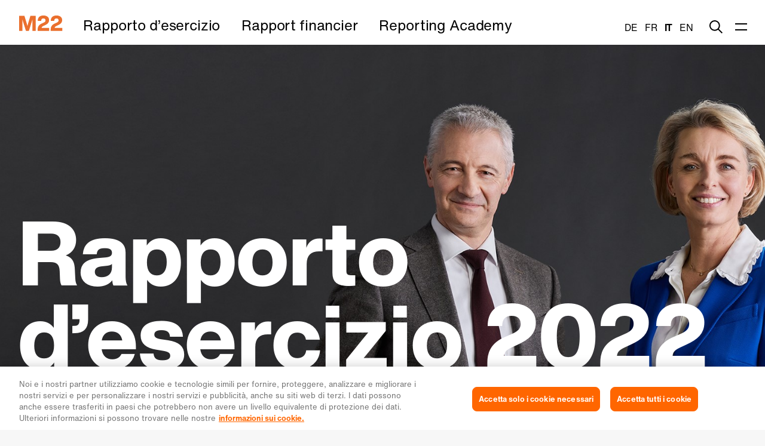

--- FILE ---
content_type: text/html; charset=UTF-8
request_url: https://report.migros.ch/2022/it/?utm_source=impuls.migros.ch&utm_medium=referral&utm_campaign=outgoing_links_impuls&utm_content=ricette-di-insalate-estive&utm_rubrik=alimentazione
body_size: 45721
content:
<!DOCTYPE html>
<html lang="it-IT" class="no-js no-svg">

<head>
  <meta charset="UTF-8">
  <meta name="viewport" content="width=device-width, initial-scale=1">

  <script>
    window.dataLayer = window.dataLayer || [];
  </script>

  <meta name='robots' content='max-image-preview:large' />
<link rel="alternate" hreflang="de" href="https://report.migros.ch/2022/de/" />
<link rel="alternate" hreflang="fr" href="https://report.migros.ch/2022/fr/" />
<link rel="alternate" hreflang="it" href="https://report.migros.ch/2022/it/" />
<link rel="alternate" hreflang="en" href="https://report.migros.ch/2022/en/" />
<link rel="alternate" hreflang="x-default" href="https://report.migros.ch/2022/de/" />
<link rel='stylesheet' id='classic-theme-styles-css' href='https://report.migros.ch/2022/wp/wp-includes/css/classic-themes.min.css?ver=1' media='all' />
<link rel='stylesheet' id='nswow_downloadcenter-css' href='https://report.migros.ch/2022/app/plugins/nhs-downloadcenter/style.min.css?ver=1.1.0.202301' media='all' />
<link rel='stylesheet' id='nswow_post_navigation-css' href='https://report.migros.ch/2022/app/plugins/nhs-menu-post-order/style.min.css?ver=1.1.0.202301' media='all' />
<link rel='stylesheet' id='theme-styles-css' href='https://report.migros.ch/2022/app/themes/migros-ar-theme/dist/css/wordpress.css?ver=1.0.0' media='all' />
<link rel='stylesheet' id='print-styles-css' href='https://report.migros.ch/2022/app/themes/migros-ar-theme/dist/css/print.css?ver=1.0.0' media='print' />
<link rel='stylesheet' id='nswow_core-css' href='https://report.migros.ch/2022/app/mu-plugins/nhs-core/src/../style.min.css?ver=1.1.0.202301' media='all' />
<script src='https://report.migros.ch/2022/app/themes/migros-ar-theme/dist/js/lottie-player.js?ver=1.0.0' id='lottie-player-js'></script>
<script type="text/javascript">/*<![CDATA[*/  var NSContext = {"site":{"homeUrl":"https:\/\/report.migros.ch\/2022\/it\/","siteUrl":"https:\/\/report.migros.ch\/2022\/wp","ajaxUrl":"https:\/\/report.migros.ch\/2022\/wp\/wp-admin\/admin-ajax.php","restUrl":"https:\/\/report.migros.ch\/2022\/it\/wp-json\/"},"authenticated":false,"locale":"it_IT","language":"it","user":[],"plugins":{"core":{"url":"https:\/\/report.migros.ch\/2022\/app\/mu-plugins\/nhs-core","version":"1.1.0.202301"},"dlc":{"url":"https:\/\/report.migros.ch\/2022\/app\/plugins\/nhs-downloadcenter","version":"1.1.0.202301","folderName":"downloads-migros-geschaeftsbericht-21"},"postnav":{"url":"https:\/\/report.migros.ch\/2022\/app\/plugins\/nhs-menu-post-order","version":"1.1.0.202301"},"seo":{"url":"https:\/\/report.migros.ch\/2022\/app\/plugins\/nhs-seo","version":"1.1.0.202301","googletagmanager":{"id":"KPC29B"}}},"theme":{"url":"https:\/\/report.migros.ch\/2022\/app\/themes\/migros-ar-theme","version":"1.0.0"},"token":"mM2h55vEUK0voZFyK8mJtVpiGYUNsup\/lrj+Q1wjmsCePAl1I1o6UnTaavxx+DnUPz8="};/*]]>*/</script><meta name="generator" content="WPML ver:4.5.14 stt:1,4,3,27;" />
					<!-- NHS SEO Google Tag Manager -->
					<script>(function(w,d,s,l,i){w[l]=w[l]||[];w[l].push({'gtm.start':
								new Date().getTime(),event:'gtm.js'});var f=d.getElementsByTagName(s)[0],
							j=d.createElement(s),dl=l!='dataLayer'?'&l='+l:'';j.async=true;j.src=
							'https://www.googletagmanager.com/gtm.js?id='+i+dl;f.parentNode.insertBefore(j,f);
						})(window,document,'script','dataLayer','GTM-KPC29B');</script>
					<!-- End NHS SEO Google Tag Manager -->
					<!-- OneTrust Cookies Consent Notice start for report.migros.ch -->
<script type="text/javascript" src="https://cdn.cookielaw.org/consent/019306bf-4287-711b-bb80-06055700fea0/OtAutoBlock.js" ></script>
<script src="https://cdn.cookielaw.org/scripttemplates/otSDKStub.js" data-document-language="true" type="text/javascript" charset="UTF-8" data-domain-script="019306bf-4287-711b-bb80-06055700fea0" ></script>
<script type="text/javascript">
function OptanonWrapper() { }
</script>
<!-- OneTrust Cookies Consent Notice end for report.migros.ch --><title>Migros Geschäftsbericht 2022</title><meta name="description" content="Business Report" /><meta name="twitter:card" content="summary"><meta name="twitter:title" content="Migros Geschäftsbericht 2022"><meta name="twitter:description" content="Business Report"><meta name="twitter:image" content="https://report.migros.ch/2022/app/plugins/nhs-seo/web/assets/no-image.png?width=1024&height=512&mode=crop"><meta property="og:title" content="Migros Geschäftsbericht 2022" /><meta property="og:type" content="article" /><meta property="og:url" content="https://report.migros.ch/2022/it" /><meta property="og:description" content="Business Report" /><meta property="og:site_name" content="Migros Geschäftsbericht 2022 - Business Report" /><meta property="og:image" content="https://report.migros.ch/2022/app/plugins/nhs-seo/web/assets/no-image.png?width=1200&height=628&mode=crop" /><meta property="og:image:type" content="image/png" /><meta property="og:image:width" content="1200" /><meta property="og:image:height" content="628" />
<link rel="shortcut icon" type="image/x-icon" href="https://report.migros.ch/2022/app/themes/migros-ar-theme/dist/favicons/favicon.ico"></head>

<body class="home blog wordpress wp-production">
  <div id="ie-11-support"><span>IE 11 è un browser molto datato e non è supportato su questo sito</span></div>

  <div class="wordpress-wrapper">

    					<!-- NHS SEO Google Tag Manager (noscript) -->
					<noscript><iframe src="https://www.googletagmanager.com/ns.html?id=GTM-KPC29B" height="0" width="0" style="display:none;visibility:hidden"></iframe></noscript>
					<!-- End NHS SEO Google Tag Manager (noscript) -->
					    <div class="wordpress-wrapper__top">

      <header class="header">
        <div class="header__container">

    <div class="header__logo header-logo">
    <a href="https://report.migros.ch/2022/it/" class="header-logo__link">
      <span class="nhs-icon"><svg version="1.0" id="Ebene_1" xmlns="http://www.w3.org/2000/svg" x="0" y="0" viewBox="0 0 86 31.55" xml:space="preserve"><style>.st1{fill:#ea6f2d}</style><path class="st1" d="M23.64 1.7h10.12v28.48h-6.44v-8.36c0-4.56.04-8.88.24-13.76-.6 2.16-1.16 4.04-1.92 6.48l-4.92 15.64H15.2l-4.92-15.64c-.76-2.45-1.32-4.28-1.88-6.44.16 4.88.2 9.16.2 13.72v8.36H2.16V1.7h10.12l3.76 12.24c.68 2.28 1.36 4.76 1.96 7.08.6-2.36 1.28-4.92 1.92-7.2L23.64 1.7zM59.2 24.57v5.6H37.36v-2.52c0-3.8 1-8.88 8.4-11.76l2.24-1c3.08-1.28 4.24-2.56 4.24-4.68 0-2.28-1.44-3.56-4-3.56-2.8 0-4.24 1.4-4.24 4.56h-6.48c-.04-6 3.32-10.16 10.88-10.16 6.72 0 10.6 3.68 10.6 8.52 0 5.12-2.96 7.64-8.2 10.04l-2.4 1.12c-2.28 1.08-3.4 1.92-3.6 3.84h14.4zM83.92 24.57v5.6H62.08v-2.52c0-3.8 1-8.88 8.4-11.76l2.24-1c3.08-1.28 4.24-2.56 4.24-4.68 0-2.28-1.44-3.56-4-3.56-2.8 0-4.24 1.4-4.24 4.56h-6.48c-.04-6 3.32-10.16 10.88-10.16 6.72 0 10.6 3.68 10.6 8.52 0 5.12-2.96 7.64-8.2 10.04l-2.4 1.12c-2.28 1.08-3.4 1.92-3.6 3.84h14.4z"/></svg></span>    </a>
  </div>

    <ul id="header-menu" class="menu menu--level-0 menu--header"><li id='menu-item-4636' class='menu__item menu__item--level-0 menu__item--has-no-children'><a href='#' class='menu__link menu__link--level-0'><span class='menu__link-text'>Rapporto d’esercizio</span></a></li>
<li id='menu-item-4637' class='menu__item menu__item--level-0 menu__item--has-no-children'><a href='#' class='menu__link menu__link--level-0'><span class='menu__link-text'>Rapport financier</span></a></li>
<li id='menu-item-5065' class='menu__item menu__item--level-0 menu__item--has-no-children'><a href='https://report.migros.ch/2022/it/academy/' class='menu__link menu__link--level-0'><span class='menu__link-text'>Reporting Academy</span></a></li>
</ul>
    <div class="header__language-switcher">
    <!-- Fix for WPML CVE-2024-6386: Don't use shortcode "wpml_language_switcher" in WPML version prior to 4.6.13 -->


  <div class="language-switcher">
    <ul class="language-switcher__list">
                      <li class="wpml-ls-item wpml-ls-item-de language-switcher__item">
          <a href="https://report.migros.ch/2022/de/" class="language-switcher__link">
            de          </a>
        </li>
                      <li class="wpml-ls-item wpml-ls-item-fr language-switcher__item">
          <a href="https://report.migros.ch/2022/fr/" class="language-switcher__link">
            fr          </a>
        </li>
                      <li class="wpml-ls-item wpml-ls-item-it wpml-ls-current-language language-switcher__item">
          <a href="https://report.migros.ch/2022/it/" class="language-switcher__link">
            it          </a>
        </li>
                      <li class="wpml-ls-item wpml-ls-item-en language-switcher__item">
          <a href="https://report.migros.ch/2022/en/" class="language-switcher__link">
            en          </a>
        </li>
          </ul>
  </div>
  </div>

    <div class="header__search-toggle search-toggle">
    <a href="#0" class="js-search-toggle search-toggle__icon">
  <span class="nhs-icon"><svg xmlns="http://www.w3.org/2000/svg" viewBox="0 0 32 32"><path fill="currentColor" d="M4.132 3.418c5.048-4.671 12.927-4.554 17.833.35 4.68 4.681 5 12.07.962 17.122l9.07 9.063L29.952 32l-9.073-9.064c-5.051 4.029-12.433 3.706-17.111-.971-5.024-5.025-5.024-13.172 0-18.197zM19.92 5.815c-3.895-3.895-10.21-3.895-14.105 0-3.893 3.894-3.893 10.209 0 14.104 3.895 3.894 10.21 3.894 14.105 0 3.894-3.895 3.894-10.21 0-14.104z"/></svg></span></a>
  </div>

    <div class="header__menu-toggle menu-toggle">
    <div class="menu-toggle__burger js-menu-toggle">
      <span class="menu-toggle__burger-line"></span>
      <span class="menu-toggle__burger-line"></span>
    </div>
  </div>

    <div class="menu-container">
    <div class="menu-container__inner">
      <div class="menu-container__header">
                <div class="menu-container__language-switcher">
          <!-- Fix for WPML CVE-2024-6386: Don't use shortcode "wpml_language_switcher" in WPML version prior to 4.6.13 -->


  <div class="language-switcher">
    <ul class="language-switcher__list">
                      <li class="wpml-ls-item wpml-ls-item-de language-switcher__item">
          <a href="https://report.migros.ch/2022/de/" class="language-switcher__link">
            de          </a>
        </li>
                      <li class="wpml-ls-item wpml-ls-item-fr language-switcher__item">
          <a href="https://report.migros.ch/2022/fr/" class="language-switcher__link">
            fr          </a>
        </li>
                      <li class="wpml-ls-item wpml-ls-item-it wpml-ls-current-language language-switcher__item">
          <a href="https://report.migros.ch/2022/it/" class="language-switcher__link">
            it          </a>
        </li>
                      <li class="wpml-ls-item wpml-ls-item-en language-switcher__item">
          <a href="https://report.migros.ch/2022/en/" class="language-switcher__link">
            en          </a>
        </li>
          </ul>
  </div>
        </div>

                <div class="menu-container__search-toggle search-toggle">
          <a href="#0" class="js-search-toggle search-toggle__icon">
  <span class="nhs-icon"><svg xmlns="http://www.w3.org/2000/svg" viewBox="0 0 32 32"><path fill="currentColor" d="M4.132 3.418c5.048-4.671 12.927-4.554 17.833.35 4.68 4.681 5 12.07.962 17.122l9.07 9.063L29.952 32l-9.073-9.064c-5.051 4.029-12.433 3.706-17.111-.971-5.024-5.025-5.024-13.172 0-18.197zM19.92 5.815c-3.895-3.895-10.21-3.895-14.105 0-3.893 3.894-3.893 10.209 0 14.104 3.895 3.894 10.21 3.894 14.105 0 3.894-3.895 3.894-10.21 0-14.104z"/></svg></span></a>
        </div>
      </div>

      <div class="menu-container__menu">
        <ul id="main-menu-left" class="menu menu--level-0 menu--main menu--main-left"><li id='menu-item-4909' class='menu__item menu__item--level-0 menu__item--has-children'><a href='#' class='menu__link menu__link--level-0'><span class='menu__link-text'>Rapporto d’esercizio</span><span class="menu__toggle"><span class="menu__toggle-line"></span><span class="menu__toggle-line"></span></span></a>
	<ul class="menu menu--level-1">
    <li id='menu-item-4910' class='menu__item menu__item--level-1 menu__item--has-children menu__item--has-download'><a target='_blank' href='https://report.migros.ch/2022/app/uploads/Rapporto_sulla_situazione.pdf' class='menu__link menu__link--level-1'><span class='menu__link-text'>Rapporto sulla situazione</span><span class="menu__toggle"><span class="menu__toggle-line"></span><span class="menu__toggle-line"></span></span><span class="menu__download-arrow--link" file="https://report.migros.ch/2022/app/uploads/Rapporto_sulla_situazione.pdf" filename="Rapporto_sulla_situazione.pdf"><span class="nhs-icon"><svg class="svg svg-download" xmlns="http://www.w3.org/2000/svg" viewBox="0 0 15 19"><g data-name="Gruppe 667"><g><g data-name="Gruppe 615"><path data-name="Pfad 355" d="M14.999 10.118l-7.5 5.508-7.5-5.508V7.927l3.475 2.539 3.055 2.314V0h1.938v12.78l3.055-2.314 3.477-2.539z" fill="#f60"/></g></g><path data-name="Rechteck 187" fill="#f60" d="M0 17.268h15V19H0z"/></g></svg></span></span></a><a class="menu__download-item" href="https://report.migros.ch/2022/app/uploads/Rapporto_sulla_situazione.pdf" download="Rapporto_sulla_situazione.pdf"><span class="menu__download-arrow"><span class="nhs-icon"><svg class="svg svg-download" xmlns="http://www.w3.org/2000/svg" viewBox="0 0 15 19"><g data-name="Gruppe 667"><g><g data-name="Gruppe 615"><path data-name="Pfad 355" d="M14.999 10.118l-7.5 5.508-7.5-5.508V7.927l3.475 2.539 3.055 2.314V0h1.938v12.78l3.055-2.314 3.477-2.539z" fill="#f60"/></g></g><path data-name="Rechteck 187" fill="#f60" d="M0 17.268h15V19H0z"/></g></svg></span></span> Download Kapitel</a>
		<ul class="menu menu--level-2">
        <li id='menu-item-4963' class='menu__item menu__item--level-2 menu__item--has-no-children'><a href='https://report.migros.ch/2022/it/rapporto-della-presidentessa-e-del-presidente/' class='menu__link menu__link--level-2'><span class='menu__link-text'>Rapporto della presidentessa e del presidente</span></a></li>
	</ul>
</li>
    <li id='menu-item-4911' class='menu__item menu__item--level-1 menu__item--has-children menu__item--has-download'><a target='_blank' href='https://report.migros.ch/2022/app/uploads/Il_2022_in_breve.pdf' class='menu__link menu__link--level-1'><span class='menu__link-text'>Il 2022 in breve</span><span class="menu__toggle"><span class="menu__toggle-line"></span><span class="menu__toggle-line"></span></span><span class="menu__download-arrow--link" file="https://report.migros.ch/2022/app/uploads/Il_2022_in_breve.pdf" filename="Il_2022_in_breve.pdf"><span class="nhs-icon"><svg class="svg svg-download" xmlns="http://www.w3.org/2000/svg" viewBox="0 0 15 19"><g data-name="Gruppe 667"><g><g data-name="Gruppe 615"><path data-name="Pfad 355" d="M14.999 10.118l-7.5 5.508-7.5-5.508V7.927l3.475 2.539 3.055 2.314V0h1.938v12.78l3.055-2.314 3.477-2.539z" fill="#f60"/></g></g><path data-name="Rechteck 187" fill="#f60" d="M0 17.268h15V19H0z"/></g></svg></span></span></a><a class="menu__download-item" href="https://report.migros.ch/2022/app/uploads/Il_2022_in_breve.pdf" download="Il_2022_in_breve.pdf"><span class="menu__download-arrow"><span class="nhs-icon"><svg class="svg svg-download" xmlns="http://www.w3.org/2000/svg" viewBox="0 0 15 19"><g data-name="Gruppe 667"><g><g data-name="Gruppe 615"><path data-name="Pfad 355" d="M14.999 10.118l-7.5 5.508-7.5-5.508V7.927l3.475 2.539 3.055 2.314V0h1.938v12.78l3.055-2.314 3.477-2.539z" fill="#f60"/></g></g><path data-name="Rechteck 187" fill="#f60" d="M0 17.268h15V19H0z"/></g></svg></span></span> Download Kapitel</a>
		<ul class="menu menu--level-2">
        <li id='menu-item-5096' class='menu__item menu__item--level-2 menu__item--has-children'><a href='https://report.migros.ch/2022/it/cifre-e-fatti/' class='menu__link menu__link--level-2'><span class='menu__link-text'>Cifre e fatti</span><span class="menu__toggle"><span class="menu__toggle-line"></span><span class="menu__toggle-line"></span></span></a>
			<ul class="menu menu--level-3">
            <li id='menu-item-4969' class='menu__item menu__item--level-3 menu__item--has-no-children'><a href='https://report.migros.ch/2022/it/indicatori-in-dettaglio/' class='menu__link menu__link--level-3'><span class='menu__link-text'>Indicatori in dettaglio</span></a></li>
		</ul>
</li>
        <li id='menu-item-4912' class='menu__item menu__item--level-2 menu__item--has-children'><a href='#' class='menu__link menu__link--level-2'><span class='menu__link-text'>Settori strategici di attività</span><span class="menu__toggle"><span class="menu__toggle-line"></span><span class="menu__toggle-line"></span></span></a>
			<ul class="menu menu--level-3">
            <li id='menu-item-4791' class='menu__item menu__item--level-3 menu__item--has-no-children'><a href='https://report.migros.ch/2022/it/vendita-al-dettaglio-affidata-alle-cooperative/' class='menu__link menu__link--level-3'><span class='menu__link-text'>Vendita al dettaglio affidata alle cooperative</span></a></li>
            <li id='menu-item-4700' class='menu__item menu__item--level-3 menu__item--has-no-children'><a href='https://report.migros.ch/2022/it/commercio/' class='menu__link menu__link--level-3'><span class='menu__link-text'>Commercio</span></a></li>
            <li id='menu-item-4701' class='menu__item menu__item--level-3 menu__item--has-no-children'><a href='https://report.migros.ch/2022/it/migros-industrie/' class='menu__link menu__link--level-3'><span class='menu__link-text'>Migros Industrie</span></a></li>
            <li id='menu-item-4710' class='menu__item menu__item--level-3 menu__item--has-no-children'><a href='https://report.migros.ch/2022/it/servizi-finanziari/' class='menu__link menu__link--level-3'><span class='menu__link-text'>Servizi finanziari</span></a></li>
            <li id='menu-item-4792' class='menu__item menu__item--level-3 menu__item--has-no-children'><a href='https://report.migros.ch/2022/it/viaggi/' class='menu__link menu__link--level-3'><span class='menu__link-text'>Viaggi</span></a></li>
		</ul>
</li>
        <li id='menu-item-4702' class='menu__item menu__item--level-2 menu__item--has-no-children'><a href='https://report.migros.ch/2022/it/services/' class='menu__link menu__link--level-2'><span class='menu__link-text'>Services</span></a></li>
	</ul>
</li>
    <li id='menu-item-4919' class='menu__item menu__item--level-1 menu__item--has-children menu__item--has-download'><a target='_blank' href='https://report.migros.ch/2022/app/uploads/La_Migros.pdf' class='menu__link menu__link--level-1'><span class='menu__link-text'>La Migros</span><span class="menu__toggle"><span class="menu__toggle-line"></span><span class="menu__toggle-line"></span></span><span class="menu__download-arrow--link" file="https://report.migros.ch/2022/app/uploads/La_Migros.pdf" filename="La_Migros.pdf"><span class="nhs-icon"><svg class="svg svg-download" xmlns="http://www.w3.org/2000/svg" viewBox="0 0 15 19"><g data-name="Gruppe 667"><g><g data-name="Gruppe 615"><path data-name="Pfad 355" d="M14.999 10.118l-7.5 5.508-7.5-5.508V7.927l3.475 2.539 3.055 2.314V0h1.938v12.78l3.055-2.314 3.477-2.539z" fill="#f60"/></g></g><path data-name="Rechteck 187" fill="#f60" d="M0 17.268h15V19H0z"/></g></svg></span></span></a><a class="menu__download-item" href="https://report.migros.ch/2022/app/uploads/La_Migros.pdf" download="La_Migros.pdf"><span class="menu__download-arrow"><span class="nhs-icon"><svg class="svg svg-download" xmlns="http://www.w3.org/2000/svg" viewBox="0 0 15 19"><g data-name="Gruppe 667"><g><g data-name="Gruppe 615"><path data-name="Pfad 355" d="M14.999 10.118l-7.5 5.508-7.5-5.508V7.927l3.475 2.539 3.055 2.314V0h1.938v12.78l3.055-2.314 3.477-2.539z" fill="#f60"/></g></g><path data-name="Rechteck 187" fill="#f60" d="M0 17.268h15V19H0z"/></g></svg></span></span> Download Kapitel</a>
		<ul class="menu menu--level-2">
        <li id='menu-item-4711' class='menu__item menu__item--level-2 menu__item--has-children'><a href='https://report.migros.ch/2022/it/strategia-del-gruppo/' class='menu__link menu__link--level-2'><span class='menu__link-text'>Strategia del Gruppo</span><span class="menu__toggle"><span class="menu__toggle-line"></span><span class="menu__toggle-line"></span></span></a>
			<ul class="menu menu--level-3">
            <li id='menu-item-4951' class='menu__item menu__item--level-3 menu__item--has-no-children'><a href='https://report.migros.ch/2022/it/affiliate-partecipazioni/' class='menu__link menu__link--level-3'><span class='menu__link-text'>Affiliate e partecipazioni</span></a></li>
		</ul>
</li>
        <li id='menu-item-4793' class='menu__item menu__item--level-2 menu__item--has-children'><a href='https://report.migros.ch/2022/it/responsabilita/' class='menu__link menu__link--level-2'><span class='menu__link-text'>Responsabilità</span><span class="menu__toggle"><span class="menu__toggle-line"></span><span class="menu__toggle-line"></span></span></a>
			<ul class="menu menu--level-3">
            <li id='menu-item-4794' class='menu__item menu__item--level-3 menu__item--has-no-children'><a href='https://report.migros.ch/2022/it/sostenibilita/' class='menu__link menu__link--level-3'><span class='menu__link-text'>Sostenibilità</span></a></li>
            <li id='menu-item-4712' class='menu__item menu__item--level-3 menu__item--has-no-children'><a href='https://report.migros.ch/2022/it/impegno-migros/' class='menu__link menu__link--level-3'><span class='menu__link-text'>Impegno Migros</span></a></li>
            <li id='menu-item-4713' class='menu__item menu__item--level-3 menu__item--has-no-children'><a href='https://report.migros.ch/2022/it/salute/' class='menu__link menu__link--level-3'><span class='menu__link-text'>Salute</span></a></li>
		</ul>
</li>
        <li id='menu-item-4925' class='menu__item menu__item--level-2 menu__item--has-children'><a href='#' class='menu__link menu__link--level-2'><span class='menu__link-text'>Collaboratori</span><span class="menu__toggle"><span class="menu__toggle-line"></span><span class="menu__toggle-line"></span></span></a>
			<ul class="menu menu--level-3">
            <li id='menu-item-4952' class='menu__item menu__item--level-3 menu__item--has-no-children'><a href='https://report.migros.ch/2022/it/indicatori-delle-risorse-umane/' class='menu__link menu__link--level-3'><span class='menu__link-text'>Indicatori delle risorse umane</span></a></li>
            <li id='menu-item-4795' class='menu__item menu__item--level-3 menu__item--has-no-children'><a href='https://report.migros.ch/2022/it/gestione-dei-talenti/' class='menu__link menu__link--level-3'><span class='menu__link-text'>Gestione dei talenti</span></a></li>
            <li id='menu-item-4796' class='menu__item menu__item--level-3 menu__item--has-no-children'><a href='https://report.migros.ch/2022/it/diversita-inclusione/' class='menu__link menu__link--level-3'><span class='menu__link-text'>Diversità &#038; inclusione</span></a></li>
            <li id='menu-item-4797' class='menu__item menu__item--level-3 menu__item--has-no-children'><a href='https://report.migros.ch/2022/it/salute-prestazioni/' class='menu__link menu__link--level-3'><span class='menu__link-text'>Salute &#038; prestazioni</span></a></li>
		</ul>
</li>
	</ul>
</li>
    <li id='menu-item-4929' class='menu__item menu__item--level-1 menu__item--has-children menu__item--has-download'><a target='_blank' href='https://report.migros.ch/2022/app/uploads/Governance_it.pdf' class='menu__link menu__link--level-1'><span class='menu__link-text'>Governance</span><span class="menu__toggle"><span class="menu__toggle-line"></span><span class="menu__toggle-line"></span></span><span class="menu__download-arrow--link" file="https://report.migros.ch/2022/app/uploads/Governance_it.pdf" filename="Governance_it.pdf"><span class="nhs-icon"><svg class="svg svg-download" xmlns="http://www.w3.org/2000/svg" viewBox="0 0 15 19"><g data-name="Gruppe 667"><g><g data-name="Gruppe 615"><path data-name="Pfad 355" d="M14.999 10.118l-7.5 5.508-7.5-5.508V7.927l3.475 2.539 3.055 2.314V0h1.938v12.78l3.055-2.314 3.477-2.539z" fill="#f60"/></g></g><path data-name="Rechteck 187" fill="#f60" d="M0 17.268h15V19H0z"/></g></svg></span></span></a><a class="menu__download-item" href="https://report.migros.ch/2022/app/uploads/Governance_it.pdf" download="Governance_it.pdf"><span class="menu__download-arrow"><span class="nhs-icon"><svg class="svg svg-download" xmlns="http://www.w3.org/2000/svg" viewBox="0 0 15 19"><g data-name="Gruppe 667"><g><g data-name="Gruppe 615"><path data-name="Pfad 355" d="M14.999 10.118l-7.5 5.508-7.5-5.508V7.927l3.475 2.539 3.055 2.314V0h1.938v12.78l3.055-2.314 3.477-2.539z" fill="#f60"/></g></g><path data-name="Rechteck 187" fill="#f60" d="M0 17.268h15V19H0z"/></g></svg></span></span> Download Kapitel</a>
		<ul class="menu menu--level-2">
        <li id='menu-item-4704' class='menu__item menu__item--level-2 menu__item--has-no-children'><a href='https://report.migros.ch/2022/it/organizzazione-e-struttura/' class='menu__link menu__link--level-2'><span class='menu__link-text'>Organizzazione &#038; struttura</span></a></li>
        <li id='menu-item-4705' class='menu__item menu__item--level-2 menu__item--has-no-children'><a href='https://report.migros.ch/2022/it/assemblea-dei-delegati/' class='menu__link menu__link--level-2'><span class='menu__link-text'>Assemblea dei delegati</span></a></li>
        <li id='menu-item-4798' class='menu__item menu__item--level-2 menu__item--has-no-children'><a href='https://report.migros.ch/2022/it/amministrazione/' class='menu__link menu__link--level-2'><span class='menu__link-text'>Amministrazione</span></a></li>
        <li id='menu-item-4706' class='menu__item menu__item--level-2 menu__item--has-no-children'><a href='https://report.migros.ch/2022/it/management_it/' class='menu__link menu__link--level-2'><span class='menu__link-text'>Management</span></a></li>
        <li id='menu-item-4714' class='menu__item menu__item--level-2 menu__item--has-no-children'><a href='https://report.migros.ch/2022/it/strumenti-di-controllo-interni/' class='menu__link menu__link--level-2'><span class='menu__link-text'>Strumenti di controllo interni</span></a></li>
        <li id='menu-item-4707' class='menu__item menu__item--level-2 menu__item--has-no-children'><a href='https://report.migros.ch/2022/it/politica-di-informazione/' class='menu__link menu__link--level-2'><span class='menu__link-text'>Politica di informazione</span></a></li>
        <li id='menu-item-4708' class='menu__item menu__item--level-2 menu__item--has-no-children'><a href='https://report.migros.ch/2022/it/ufficio-di-revisione/' class='menu__link menu__link--level-2'><span class='menu__link-text'>Ufficio di revisione</span></a></li>
        <li id='menu-item-4715' class='menu__item menu__item--level-2 menu__item--has-no-children'><a href='https://report.migros.ch/2022/it/relazione-sulle-retribuzioni/' class='menu__link menu__link--level-2'><span class='menu__link-text'>Relazione sulle retribuzioni</span></a></li>
	</ul>
</li>
</ul>
</li>
<li id='menu-item-4938' class='menu__item menu__item--level-0 menu__item--has-children'><a href='#' class='menu__link menu__link--level-0'><span class='menu__link-text'>Rapport financier</span><span class="menu__toggle"><span class="menu__toggle-line"></span><span class="menu__toggle-line"></span></span></a>
	<ul class="menu menu--level-1">
    <li id='menu-item-4939' class='menu__item menu__item--level-1 menu__item--has-no-children'><a target='_blank' href='https://report.migros.ch/2022/app/uploads/M-Gruppe-FIBE-FER-2022_fr.pdf' class='menu__link menu__link--level-1'><span class='menu__link-text'>Rapport financier 2022</span></a></li>
</ul>
</li>
</ul>
        <div>
          <ul id="main-menu-right" class="menu menu--level-0 menu--main menu--main-right"><li id='menu-item-4639' class='menu__item menu__item--level-0 menu__item--has-children menu__item--submenu-visible'><a href='#' class='menu__link menu__link--level-0'><span class='menu__link-text'>Downloads</span><span class="menu__toggle"><span class="menu__toggle-line"></span><span class="menu__toggle-line"></span></span></a>
	<ul class="menu menu--level-1">
    <li id='menu-item-4640' class='menu__item menu__item--level-1 menu__item--has-no-children'><a target='_blank' href='https://report.migros.ch/2022/app/uploads/Migros_Report_22_it.pdf' class='menu__link menu__link--level-1'><span class='menu__link-text'>Rapporto d’esercizio 2022</span></a></li>
    <li id='menu-item-4641' class='menu__item menu__item--level-1 menu__item--has-no-children'><a target='_blank' href='https://report.migros.ch/2022/app/uploads/M-Gruppe-FIBE-FER-2022_fr.pdf' class='menu__link menu__link--level-1'><span class='menu__link-text'>Rapport financier 2022</span></a></li>
    <li id='menu-item-4642' class='menu__item menu__item--level-1 menu__item--has-no-children'><a target='_blank' href='https://report.migros.ch/2022/app/uploads/Migros_Cifre_e_fatti_2022.pdf' class='menu__link menu__link--level-1'><span class='menu__link-text'>Cifre e fatti 2022</span></a></li>
</ul>
</li>
</ul>
          <div class="menu-medien">
            <span class="menu-medien__title">
              Media            </span>
            <div class="menu-medien__content">
              <p>Il servizio media della Federazione delle Cooperative Migros è a disposizione in caso di domande:</p>
<p><a href="tel:+41585703838">058 570 38 38 </a></p>
<p><a href="mailto:media@migros.ch">media@migros.ch</a></p>
<p>&nbsp;</p>
<p>Maggiori informazioni e materiale fotografico da scaricare sono disponibili qui:</p>
            </div>
            <a class="menu__cta ns-button ns-button--orange" href="https://corporate.migros.ch/it/media/conferenza-2023.html" target="_blank">
              <span>Pagina media</span>
              <span class="ns-button__sign"></span>
            </a>
          </div>
        </div>
      </div>

            <div class="header__search search">
  <div class="search__inner">
    <div class="search__form">
        
<form role="search" method="get" class="form form--search" action="https://report.migros.ch/2022/it/">
    <div class="form__group">
        <label class="form__label sr" for="search-form-695493df31e03">
            Ricerca        </label>
        <input type="search" id="search-form-695493df31e03" class="form__input form__input--search" placeholder="Inserire il termine di ricerca …" value="" name="s"/>
        <button type="submit" class="button button--search">
            <span class="button__text">
                Ricerca            </span>
        </button>
    </div>
</form>
    </div>
    <div class="search__results empty">
  <div class="search__loader"><span class="search__loader-inner"></span></div>
</div>
    
  </div>
</div>

      <div class="menu-container__footer">
        <div class="legal"><a href="https://report.migros.ch/2022/it/colophon/" target="_blank">Colophon</a></div>                
  <ul class="social-media">
          <li class="social-media__item">
        <a href="https://www.facebook.com/migros/" class="social-media__link" target="_blank" title="facebook"><span class="nhs-icon"><svg xmlns="http://www.w3.org/2000/svg" viewBox="0 0 32 62"><path fill="currentColor" fill-rule="evenodd" d="M0 34.614V23.203h9.123v-9.129C9.123 4.642 15.093 0 23.502 0c4.028 0 7.49.301 8.498.434v9.859l-5.832.002c-4.573 0-5.64 2.175-5.64 5.365v7.543h11.404l-2.281 11.41h-9.124L20.71 62H9.123V34.614H0z"/></svg></span></a>
      </li>
          <li class="social-media__item">
        <a href="https://www.instagram.com/migros/" class="social-media__link" target="_blank" title="instagram"><span class="nhs-icon"><svg xmlns="http://www.w3.org/2000/svg" viewBox="0 0 32 32"><g fill="currentColor" fill-rule="evenodd"><circle cx="24.594" cy="7.45" r="2.081"/><path d="M16 7.759a8.228 8.228 0 110 16.455A8.228 8.228 0 0116 7.76zm0 2.8a5.428 5.428 0 100 10.855 5.428 5.428 0 000-10.855z"/><path d="M23 0a9 9 0 019 9v14a9 9 0 01-9 9H9a9 9 0 01-9-9V9a9 9 0 019-9h14zm0 2.8H9a6.2 6.2 0 00-6.196 5.973L2.8 9v14a6.2 6.2 0 005.973 6.196L9 29.2h14a6.2 6.2 0 006.196-5.973L29.2 23V9a6.2 6.2 0 00-5.973-6.196L23 2.8z"/></g></svg></span></a>
      </li>
          <li class="social-media__item">
        <a href="https://ch.linkedin.com/company/migros-genossenschafts-bund" class="social-media__link" target="_blank" title="linkedin"><span class="nhs-icon"><svg xmlns="http://www.w3.org/2000/svg" viewBox="0 0 32 27"><path fill="currentColor" fill-rule="evenodd" d="M25.875 0C26.496 0 27 .504 27 1.125v24.75c0 .621-.504 1.125-1.125 1.125H1.125A1.125 1.125 0 010 25.874V1.124C0 .505.504 0 1.126 0zM30 23a2 2 0 110 4 2 2 0 010-4zm0 .3a1.7 1.7 0 100 3.4 1.7 1.7 0 000-3.4zm-.026.638l.102.003c.066.005.128.014.188.027.088.02.166.052.23.098a.46.46 0 01.152.175c.036.072.054.16.054.264a.526.526 0 01-.327.492.712.712 0 01-.14.043l-.076.011.621 1.011h-.264l-.588-.993h-.36v.993h-.216v-2.124h.624zm-.024.186h-.384v.759h.375c.174 0 .308-.031.402-.095a.319.319 0 00.141-.283.368.368 0 00-.039-.177.32.32 0 00-.108-.117.492.492 0 00-.168-.066 1.057 1.057 0 00-.219-.021zM18.204 9.802c-1.948 0-3.254 1.068-3.789 2.081h-.054v-1.761h-3.84v12.885h4v-6.373c0-1.681.319-3.31 2.402-3.31 2.055 0 2.08 1.923 2.08 3.417v6.266h4.005V15.94c0-3.47-.749-6.138-4.804-6.138zm-10.194.32H4v12.885H8.01V10.122zM6.007 3.717a2.321 2.321 0 102.321 2.322 2.323 2.323 0 00-2.321-2.322z"/></svg></span></a>
      </li>
          <li class="social-media__item">
        <a href="https://twitter.com/migros" class="social-media__link" target="_blank" title="twitter"><span class="nhs-icon"><svg xmlns="http://www.w3.org/2000/svg" viewBox="0 0 32 26"><path fill="currentColor" fill-rule="evenodd" d="M32 3.077a13.142 13.142 0 01-3.771 1.034A6.583 6.583 0 0031.116.48a13.168 13.168 0 01-4.169 1.593A6.558 6.558 0 0022.155 0a6.564 6.564 0 00-6.565 6.564c0 .514.058 1.015.17 1.495A18.64 18.64 0 012.228 1.201a6.536 6.536 0 00-.889 3.3 6.561 6.561 0 002.92 5.463 6.533 6.533 0 01-2.973-.82l-.001.082a6.567 6.567 0 005.267 6.436 6.579 6.579 0 01-2.965.113 6.571 6.571 0 006.133 4.558 13.174 13.174 0 01-8.154 2.81c-.53 0-1.052-.031-1.566-.091A18.59 18.59 0 0010.064 26C22.14 26 28.743 15.998 28.743 7.325c0-.285-.006-.568-.019-.85A13.313 13.313 0 0032 3.077"/></svg></span></a>
      </li>
          <li class="social-media__item">
        <a href="https://www.youtube.com/user/MigrosTVSpots" class="social-media__link" target="_blank" title="youtube"><span class="nhs-icon"><svg xmlns="http://www.w3.org/2000/svg" viewBox="0 0 32 23"><path fill="currentColor" d="M12.696 15.741l-.001-9.188 8.646 4.61-8.645 4.578zM31.68 4.961s-.313-2.253-1.272-3.245C29.191.413 27.827.406 27.202.33 22.724 0 16.007 0 16.007 0h-.014S9.276 0 4.798.331c-.626.076-1.989.082-3.207 1.385C.632 2.708.32 4.96.32 4.96S0 7.608 0 10.254v2.481c0 2.647.32 5.292.32 5.292s.312 2.254 1.271 3.246c1.218 1.303 2.817 1.262 3.529 1.398C7.68 22.922 16 23 16 23s6.724-.01 11.202-.341c.625-.077 1.989-.083 3.206-1.386.959-.992 1.272-3.246 1.272-3.246s.32-2.645.32-5.292v-2.481c0-2.646-.32-5.293-.32-5.293z"/></svg></span></a>
      </li>
          <li class="social-media__item">
        <a href="https://www.pinterest.de/migros/" class="social-media__link" target="_blank" title="pinterest"><span class="nhs-icon"><svg xmlns="http://www.w3.org/2000/svg" viewBox="0 0 32 32"><path fill="currentColor" d="M16 0C7.163 0 0 7.163 0 16c0 6.778 4.217 12.568 10.17 14.9-.14-1.267-.267-3.209.055-4.59.29-1.249 1.876-7.954 1.876-7.954s-.479-.958-.479-2.375c0-2.225 1.29-3.886 2.895-3.886 1.365 0 2.025 1.025 2.025 2.254 0 1.373-.874 3.425-1.325 5.327-.377 1.593.798 2.892 2.37 2.892 2.843 0 5.03-2.999 5.03-7.327 0-3.83-2.754-6.51-6.685-6.51-4.552 0-7.224 3.415-7.224 6.944 0 1.375.53 2.85 1.19 3.651.131.16.15.297.111.46-.12.505-.39 1.591-.444 1.814-.07.292-.232.355-.535.214-1.999-.93-3.248-3.852-3.248-6.199 0-5.047 3.667-9.682 10.572-9.682 5.55 0 9.864 3.955 9.864 9.241 0 5.514-3.477 9.952-8.303 9.952-1.62 0-3.145-.843-3.667-1.838 0 0-.802 3.055-.997 3.804-.36 1.39-1.336 3.131-1.989 4.194C12.76 31.75 14.352 32 16 32c8.837 0 16-7.164 16-16 0-8.837-7.163-16-16-16"/></svg></span></a>
      </li>
      </ul>
      </div>
    </div>
  </div>

</div>
      </header>

    </div>

              <div class="wordpress-wrapper__top--mobile">
        <a href="https://report.migros.ch/2022/it/academy/" class="reporting-academy" target="" title="Reporting Academy">
          Reporting Academy        </a>
      </div>
    
    <div class="wordpress-wrapper__center">
      <div class="wordpress-content">
        
<div class="ns-fp-hero-teaser text-white"><div class="ns-fp-hero-teaser__inner"><h2 class="ns-fp-hero-teaser__title">Rapporto d’esercizio 2022 della Migros</h2><div class="ns-fp-hero-teaser__container"><p class="ns-paragraph">Retrospettiva annuale della presidentessa e del presidente</p><div class="ns-button-wrapper"><a class="ns-button" href="https://report.migros.ch/2022/it/?p=5065"><span>Reporting Academy</span> <span class="ns-button__sign"></span></a></div></div></div><div class="ns-fp-hero-teaser__background ns-fp-hero-teaser__background--mobile" style="background-image: url(https://nswow-imageresizer.azurewebsites.net/remote/report.migros.ch/2022/app/uploads/9bb7e58f-33c8-4618-9b90-bed840a7cc24.jpeg?width=1240); --xlarge-url: url(https://nswow-imageresizer.azurewebsites.net/remote/report.migros.ch/2022/app/uploads/9bb7e58f-33c8-4618-9b90-bed840a7cc24.jpeg?width=2048); --large-url: url(https://nswow-imageresizer.azurewebsites.net/remote/report.migros.ch/2022/app/uploads/9bb7e58f-33c8-4618-9b90-bed840a7cc24.jpeg?width=1280); --medium-url: url(https://nswow-imageresizer.azurewebsites.net/remote/report.migros.ch/2022/app/uploads/9bb7e58f-33c8-4618-9b90-bed840a7cc24.jpeg?width=768); --small-url: url(https://nswow-imageresizer.azurewebsites.net/remote/report.migros.ch/2022/app/uploads/9bb7e58f-33c8-4618-9b90-bed840a7cc24.jpeg?width=400);"></div><div class="ns-fp-hero-teaser__background ns-fp-hero-teaser__background--desktop" style="background-image: url(https://nswow-imageresizer.azurewebsites.net/remote/report.migros.ch/2022/app/uploads/43ca9952-5884-468f-8969-e4f35cc1f7a8.jpeg?width=1240); --xlarge-url: url(https://nswow-imageresizer.azurewebsites.net/remote/report.migros.ch/2022/app/uploads/43ca9952-5884-468f-8969-e4f35cc1f7a8.jpeg?width=2048); --large-url: url(https://nswow-imageresizer.azurewebsites.net/remote/report.migros.ch/2022/app/uploads/43ca9952-5884-468f-8969-e4f35cc1f7a8.jpeg?width=1280); --medium-url: url(https://nswow-imageresizer.azurewebsites.net/remote/report.migros.ch/2022/app/uploads/43ca9952-5884-468f-8969-e4f35cc1f7a8.jpeg?width=768); --small-url: url(https://nswow-imageresizer.azurewebsites.net/remote/report.migros.ch/2022/app/uploads/43ca9952-5884-468f-8969-e4f35cc1f7a8.jpeg?width=400);"></div></div><div class="ns-fp-hero-teaser-interactive-svg"><div class="ns-fp-hero-teaser-interactive-svg__inner"><div class="ns-fp-hero-teaser-interactive-svg__container"><span class="nhs-icon"><svg version="1.0" class="svg svg-frontpage svg-frontpage--mobile" xmlns="http://www.w3.org/2000/svg" xmlns:xlink="http://www.w3.org/1999/xlink" x="0px" y="0px"
	 viewBox="0 0 413.06 349.65" style="enable-background:new 0 0 413.06 349.65;"
	 xml:space="preserve">
<g id="Grundzustand">
	<g>
		<path style="fill:#FF6600;" d="M3.98,27.64V4.02h5.61v23.62H3.98z"/>
		<path style="fill:#FF6600;" d="M12.87,27.64V4.02h5.17v23.62H12.87z"/>
		<path style="fill:#FF6600;" d="M40.77,14.47h10.88v13.17h-3.91l-0.66-3.12c-1.59,2.42-4.38,3.65-7.66,3.65
			c-6.83,0-11.31-4.84-11.31-12.34S32.61,3.49,40.08,3.49c6.14,0,10.52,3.25,11.28,8.49h-5.74c-0.66-2.26-2.59-3.65-5.51-3.65
			c-3.85,0-6.17,2.82-6.17,7.5s2.39,7.5,6.44,7.5c2.89,0,5.24-1.76,5.64-4.48h-5.24V14.47z"/>
		<path style="fill:#FF6600;" d="M65.69,10.33v4.71h-1.33c-2.89,0-4.54,1.43-4.54,4.64v7.96h-5.17V10.53h5.04v3.18
			c0.73-2.12,2.32-3.45,4.88-3.45C64.96,10.26,65.32,10.29,65.69,10.33z"/>
		<path style="fill:#FF6600;" d="M78.79,10.53h5.17v17.12h-5.04v-2.42c-1.13,1.59-2.85,2.82-5.37,2.82c-3.38,0-5.94-2.06-5.94-6.3
			V10.53h5.17v10.18c0,1.89,0.83,2.92,2.75,2.92c1.59,0,3.25-1.03,3.25-3.55V10.53z"/>
		<path style="fill:#FF6600;" d="M104.64,19.08c0,5.44-2.82,8.96-7.46,8.96c-2.32,0-3.95-0.93-5.04-2.49v8.59h-5.17V10.53H92v2.29
			c1.09-1.66,2.75-2.69,5.17-2.69C101.82,10.13,104.64,13.64,104.64,19.08z M99.4,18.95c0-3.25-1.36-4.68-3.65-4.68
			c-2.32,0-3.68,1.56-3.68,4.81s1.36,4.81,3.68,4.81C98.04,23.89,99.4,22.2,99.4,18.95z"/>
		<path style="fill:#FF6600;" d="M124.61,19.08c0,5.44-2.82,8.96-7.46,8.96c-2.32,0-3.95-0.93-5.04-2.49v8.59h-5.17V10.53h5.04v2.29
			c1.09-1.66,2.75-2.69,5.17-2.69C121.79,10.13,124.61,13.64,124.61,19.08z M119.37,18.95c0-3.25-1.36-4.68-3.65-4.68
			c-2.32,0-3.68,1.56-3.68,4.81s1.36,4.81,3.68,4.81C118.01,23.89,119.37,22.2,119.37,18.95z"/>
		<path style="fill:#FF6600;" d="M126.2,19.08c0-5.44,3.52-8.96,8.99-8.96c5.44,0,8.96,3.52,8.96,8.96s-3.52,8.96-8.96,8.96
			C129.72,28.04,126.2,24.53,126.2,19.08z M138.91,19.08c0-3.25-1.43-4.81-3.72-4.81c-2.32,0-3.75,1.56-3.75,4.81
			s1.43,4.81,3.75,4.81C137.48,23.89,138.91,22.34,138.91,19.08z"/>
		<path style="fill:#FF6600;" d="M172.28,4.02h8.39v23.62h-5.34v-6.93c0-3.78,0.03-7.36,0.2-11.41c-0.5,1.79-0.96,3.35-1.59,5.37
			l-4.08,12.97h-4.58l-4.08-12.97c-0.63-2.02-1.09-3.55-1.56-5.34c0.13,4.05,0.17,7.6,0.17,11.38v6.93h-5.34V4.02h8.39l3.12,10.15
			c0.56,1.89,1.13,3.95,1.63,5.87c0.5-1.96,1.06-4.08,1.59-5.97L172.28,4.02z"/>
		<path style="fill:#FF6600;" d="M183.66,27.64V10.53h5.17v17.12H183.66z M183.76,8.77V4.39h4.98v4.38H183.76z"/>
		<path style="fill:#FF6600;" d="M203.77,10.53h5.04v16.59c0,4.61-3.12,7.43-8.76,7.43c-5.34,0-8.09-2.59-8.29-6.27h5.11
			c0.13,1.59,1.23,2.39,3.28,2.39c2.32,0,3.48-1.26,3.48-3.35v-2.46c-1.03,1.49-2.59,2.42-4.91,2.42c-4.54,0-7.56-3.55-7.56-8.59
			c0-5.08,2.92-8.56,7.46-8.56c2.46,0,4.11,1.03,5.14,2.65V10.53z M203.73,18.69c0-2.89-1.36-4.41-3.68-4.41
			c-2.29,0-3.65,1.66-3.65,4.48c0,2.85,1.36,4.38,3.65,4.38C202.37,23.13,203.73,21.57,203.73,18.69z"/>
		<path style="fill:#FF6600;" d="M222.84,10.33v4.71h-1.33c-2.89,0-4.54,1.43-4.54,4.64v7.96h-5.17V10.53h5.04v3.18
			c0.73-2.12,2.32-3.45,4.88-3.45C222.11,10.26,222.48,10.29,222.84,10.33z"/>
		<path style="fill:#FF6600;" d="M223.61,19.08c0-5.44,3.52-8.96,8.99-8.96c5.44,0,8.96,3.52,8.96,8.96s-3.52,8.96-8.96,8.96
			C227.12,28.04,223.61,24.53,223.61,19.08z M236.31,19.08c0-3.25-1.43-4.81-3.72-4.81c-2.32,0-3.75,1.56-3.75,4.81
			s1.43,4.81,3.75,4.81C234.89,23.89,236.31,22.34,236.31,19.08z"/>
		<path style="fill:#FF6600;" d="M242.72,22.2h5.04c0.2,1.86,1.13,2.49,3.28,2.49c2.09,0,2.89-0.63,2.89-1.66s-0.63-1.53-2.95-1.89
			l-2.22-0.36c-3.62-0.56-5.77-2.19-5.77-5.24c0-3.42,2.69-5.41,7.7-5.41c5.77,0,7.8,2.52,7.96,5.87h-4.81
			c-0.07-1.86-1.29-2.42-3.15-2.42c-1.86,0-2.62,0.63-2.62,1.62c0,1.03,0.83,1.46,2.49,1.73l2.55,0.36c4.05,0.63,6,2.26,6,5.31
			c0,3.55-3.02,5.54-8.16,5.54C245.7,28.14,243.02,26.45,242.72,22.2z"/>
		<path style="fill:#FF6600;" d="M268.03,19.08c0-5.44,3.42-8.96,8.79-8.96c4.71,0,7.9,2.62,8.36,6.83h-5.14
			c-0.3-1.82-1.56-2.62-3.22-2.62c-2.19,0-3.55,1.46-3.55,4.74s1.39,4.71,3.55,4.71c1.73,0,3.08-0.86,3.32-2.89h5.14
			c-0.36,4.41-3.72,7.13-8.46,7.13C271.48,28.04,268.03,24.53,268.03,19.08z"/>
		<path style="fill:#FF6600;" d="M286.67,19.08c0-5.44,3.52-8.96,8.99-8.96c5.44,0,8.96,3.52,8.96,8.96s-3.52,8.96-8.96,8.96
			C290.19,28.04,286.67,24.53,286.67,19.08z M299.38,19.08c0-3.25-1.43-4.81-3.72-4.81c-2.32,0-3.75,1.56-3.75,4.81
			s1.43,4.81,3.75,4.81C297.95,23.89,299.38,22.34,299.38,19.08z"/>
		<path style="fill:#FF6600;" d="M323.26,16.43v11.21h-5.17V17.46c0-1.89-0.83-2.92-2.75-2.92c-1.59,0-3.25,1.03-3.25,3.55v9.55
			h-5.17V10.53h5.04v2.42c1.13-1.59,2.89-2.82,5.37-2.82C320.71,10.13,323.26,12.18,323.26,16.43z"/>
		<path style="fill:#FF6600;" d="M335.61,14.41h-3.28v7.86c0,1.29,0.63,1.53,1.96,1.53h1.33v3.85c-0.8,0.07-1.63,0.13-2.39,0.13
			c-4.28,0-6.07-1.39-6.07-4.91v-8.46h-2.55v-3.88h2.55V5.45h5.17v5.08h3.28V14.41z"/>
		<path style="fill:#FF6600;" d="M337.8,27.64V10.53h5.17v17.12H337.8z M337.9,8.77V4.39h4.98v4.38H337.9z"/>
		<path style="fill:#FF6600;" d="M362.35,16.43v11.21h-5.17V17.46c0-1.89-0.83-2.92-2.75-2.92c-1.59,0-3.25,1.03-3.25,3.55v9.55
			h-5.17V10.53h5.04v2.42c1.13-1.59,2.89-2.82,5.37-2.82C359.79,10.13,362.35,12.18,362.35,16.43z"/>
		<path style="fill:#FF6600;" d="M376.08,10.53h5.17v17.12h-5.04v-2.42c-1.13,1.59-2.85,2.82-5.37,2.82c-3.38,0-5.94-2.06-5.94-6.3
			V10.53h5.17v10.18c0,1.89,0.83,2.92,2.75,2.92c1.59,0,3.25-1.03,3.25-3.55V10.53z"/>
		<path style="fill:#FF6600;" d="M395.52,27.64c-0.23-0.43-0.4-1.16-0.43-1.92c-1.09,1.46-2.95,2.32-5.47,2.32
			c-3.58,0-6.24-1.82-6.24-5.24c0-2.95,1.76-4.91,6.7-5.34l2.69-0.23c1.46-0.17,2.22-0.6,2.22-1.69c0-1.03-0.56-1.73-2.62-1.73
			c-2.02,0-2.85,0.5-3.02,2.26h-5.14c0.27-3.78,2.69-5.94,8.19-5.94c5.37,0,7.63,2.02,7.63,5.27v9.09c0,1.26,0.23,2.49,0.7,3.15
			H395.52z M394.99,20.91v-1.26c-0.36,0.4-0.93,0.56-1.73,0.66l-2.12,0.23c-1.76,0.2-2.49,0.86-2.49,2.06c0,1.19,0.9,1.96,2.52,1.96
			C393.17,24.56,394.99,23.6,394.99,20.91z"/>
		<path style="fill:#FF6600;" d="M14.96,59.6c-0.23-0.43-0.4-1.16-0.43-1.92c-1.09,1.46-2.95,2.32-5.47,2.32
			c-3.58,0-6.24-1.82-6.24-5.24c0-2.95,1.76-4.91,6.7-5.34l2.69-0.23c1.46-0.17,2.22-0.6,2.22-1.69c0-1.03-0.56-1.73-2.62-1.73
			c-2.02,0-2.85,0.5-3.02,2.26H3.65c0.27-3.78,2.69-5.94,8.19-5.94c5.37,0,7.63,2.02,7.63,5.27v9.09c0,1.26,0.23,2.49,0.7,3.15
			H14.96z M14.43,52.86V51.6c-0.36,0.4-0.93,0.56-1.73,0.66l-2.12,0.23c-1.76,0.2-2.49,0.86-2.49,2.06c0,1.19,0.9,1.96,2.52,1.96
			C12.61,56.51,14.43,55.55,14.43,52.86z"/>
		<path style="fill:#FF6600;" d="M33.84,35.98h5.17V59.6h-5.04v-2.22c-1.09,1.63-2.75,2.62-5.14,2.62c-4.64,0-7.46-3.52-7.46-8.96
			s2.82-8.96,7.46-8.96c2.29,0,3.91,0.93,5.01,2.45V35.98z M33.94,51.04c0-3.25-1.36-4.81-3.68-4.81c-2.29,0-3.65,1.69-3.65,4.94
			s1.36,4.68,3.65,4.68C32.58,55.85,33.94,54.29,33.94,51.04z"/>
		<path style="fill:#FF6600;" d="M61.01,59.6c-0.23-0.43-0.4-1.16-0.43-1.92c-1.09,1.46-2.95,2.32-5.47,2.32
			c-3.58,0-6.24-1.82-6.24-5.24c0-2.95,1.76-4.91,6.7-5.34l2.69-0.23c1.46-0.17,2.22-0.6,2.22-1.69c0-1.03-0.56-1.73-2.62-1.73
			c-2.02,0-2.85,0.5-3.02,2.26H49.7c0.27-3.78,2.69-5.94,8.19-5.94c5.37,0,7.63,2.02,7.63,5.27v9.09c0,1.26,0.23,2.49,0.7,3.15
			H61.01z M60.48,52.86V51.6c-0.36,0.4-0.93,0.56-1.73,0.66l-2.12,0.23c-1.76,0.2-2.49,0.86-2.49,2.06c0,1.19,0.9,1.96,2.52,1.96
			C58.66,56.51,60.48,55.55,60.48,52.86z"/>
		<path style="fill:#FF6600;" d="M79.06,42.48h5.31l-6.1,17.12h-6.17l-6.1-17.12h5.57l0.9,2.59c0.93,3.28,1.92,6.77,2.85,10.12
			c0.93-3.35,1.92-6.83,2.85-10.12L79.06,42.48z"/>
		<path style="fill:#FF6600;" d="M84.47,51.04c0-5.41,3.48-8.96,8.82-8.96s8.82,3.68,8.82,9.45v1.03H89.44
			c0.36,2.49,1.89,3.62,3.91,3.62c1.69,0,2.85-0.7,3.45-1.92h4.91c-0.93,3.58-4.25,5.74-8.36,5.74
			C88.05,59.99,84.47,56.48,84.47,51.04z M97.07,49.28c-0.37-2.12-1.73-3.38-3.85-3.38c-1.89,0-3.35,1.03-3.75,3.38H97.07z"/>
		<path style="fill:#FF6600;" d="M115.59,42.28v4.71h-1.33c-2.89,0-4.54,1.43-4.54,4.64v7.96h-5.17V42.48h5.04v3.18
			c0.73-2.12,2.32-3.45,4.88-3.45C114.86,42.21,115.22,42.25,115.59,42.28z"/>
		<path style="fill:#FF6600;" d="M116.35,51.04c0-5.41,3.48-8.96,8.82-8.96c5.34,0,8.82,3.68,8.82,9.45v1.03h-12.67
			c0.36,2.49,1.89,3.62,3.91,3.62c1.69,0,2.85-0.7,3.45-1.92h4.91c-0.93,3.58-4.25,5.74-8.36,5.74
			C119.93,59.99,116.35,56.48,116.35,51.04z M128.96,49.28c-0.37-2.12-1.73-3.38-3.85-3.38c-1.89,0-3.35,1.03-3.75,3.38H128.96z"/>
		<path style="fill:#FF6600;" d="M143.12,54.16h5.04c0.2,1.86,1.13,2.49,3.28,2.49c2.09,0,2.89-0.63,2.89-1.66s-0.63-1.53-2.95-1.89
			l-2.22-0.36c-3.62-0.56-5.77-2.19-5.77-5.24c0-3.42,2.69-5.41,7.7-5.41c5.77,0,7.8,2.52,7.96,5.87h-4.81
			c-0.07-1.86-1.29-2.42-3.15-2.42c-1.86,0-2.62,0.63-2.62,1.62c0,1.03,0.83,1.46,2.49,1.73l2.55,0.36c4.05,0.63,6,2.26,6,5.31
			c0,3.55-3.02,5.54-8.16,5.54C146.11,60.09,143.42,58.4,143.12,54.16z"/>
		<path style="fill:#FF6600;" d="M172.58,42.48h5.17V59.6h-5.04v-2.42c-1.13,1.59-2.85,2.82-5.37,2.82c-3.38,0-5.94-2.06-5.94-6.3
			V42.48h5.17v10.18c0,1.89,0.83,2.92,2.75,2.92c1.59,0,3.25-1.03,3.25-3.55V42.48z"/>
		<path style="fill:#FF6600;" d="M180.05,51.04c0-5.44,3.42-8.96,8.79-8.96c4.71,0,7.9,2.62,8.36,6.83h-5.14
			c-0.3-1.82-1.56-2.62-3.22-2.62c-2.19,0-3.55,1.46-3.55,4.74s1.39,4.71,3.55,4.71c1.73,0,3.08-0.86,3.32-2.89h5.14
			c-0.36,4.41-3.72,7.13-8.46,7.13C183.5,59.99,180.05,56.48,180.05,51.04z"/>
		<path style="fill:#FF6600;" d="M198.69,51.04c0-5.44,3.42-8.96,8.79-8.96c4.71,0,7.9,2.62,8.36,6.83h-5.14
			c-0.3-1.82-1.56-2.62-3.22-2.62c-2.19,0-3.55,1.46-3.55,4.74s1.39,4.71,3.55,4.71c1.73,0,3.08-0.86,3.32-2.89h5.14
			c-0.36,4.41-3.72,7.13-8.46,7.13C202.14,59.99,198.69,56.48,198.69,51.04z"/>
		<path style="fill:#FF6600;" d="M217.34,51.04c0-5.41,3.48-8.96,8.82-8.96s8.82,3.68,8.82,9.45v1.03h-12.67
			c0.36,2.49,1.89,3.62,3.91,3.62c1.69,0,2.85-0.7,3.45-1.92h4.91c-0.93,3.58-4.25,5.74-8.36,5.74
			C220.92,59.99,217.34,56.48,217.34,51.04z M229.94,49.28c-0.37-2.12-1.73-3.38-3.85-3.38c-1.89,0-3.35,1.03-3.75,3.38H229.94z"/>
		<path style="fill:#FF6600;" d="M236.45,54.16h5.04c0.2,1.86,1.13,2.49,3.28,2.49c2.09,0,2.89-0.63,2.89-1.66s-0.63-1.53-2.95-1.89
			l-2.22-0.36c-3.62-0.56-5.77-2.19-5.77-5.24c0-3.42,2.69-5.41,7.7-5.41c5.77,0,7.8,2.52,7.96,5.87h-4.81
			c-0.07-1.86-1.29-2.42-3.15-2.42c-1.86,0-2.62,0.63-2.62,1.62c0,1.03,0.83,1.46,2.49,1.73l2.55,0.36c4.05,0.63,6,2.26,6,5.31
			c0,3.55-3.02,5.54-8.16,5.54C239.43,60.09,236.75,58.4,236.45,54.16z"/>
		<path style="fill:#FF6600;" d="M254.26,54.16h5.04c0.2,1.86,1.13,2.49,3.28,2.49c2.09,0,2.89-0.63,2.89-1.66s-0.63-1.53-2.95-1.89
			l-2.22-0.36c-3.62-0.56-5.77-2.19-5.77-5.24c0-3.42,2.69-5.41,7.7-5.41c5.77,0,7.8,2.52,7.96,5.87h-4.81
			c-0.07-1.86-1.29-2.42-3.15-2.42c-1.86,0-2.62,0.63-2.62,1.62c0,1.03,0.83,1.46,2.49,1.73l2.55,0.36c4.05,0.63,6,2.26,6,5.31
			c0,3.55-3.02,5.54-8.16,5.54C257.25,60.09,254.56,58.4,254.26,54.16z"/>
		<path style="fill:#FF6600;" d="M271.85,51.04c0-5.44,3.52-8.96,8.99-8.96c5.44,0,8.96,3.52,8.96,8.96s-3.52,8.96-8.96,8.96
			C275.36,59.99,271.85,56.48,271.85,51.04z M284.55,51.04c0-3.25-1.43-4.81-3.72-4.81c-2.32,0-3.75,1.56-3.75,4.81
			s1.43,4.81,3.75,4.81C283.12,55.85,284.55,54.29,284.55,51.04z"/>
		<path style="fill:#FF6600;" d="M311.09,59.6c-0.23-0.43-0.4-1.16-0.43-1.92c-1.09,1.46-2.95,2.32-5.47,2.32
			c-3.58,0-6.24-1.82-6.24-5.24c0-2.95,1.76-4.91,6.7-5.34l2.69-0.23c1.46-0.17,2.22-0.6,2.22-1.69c0-1.03-0.56-1.73-2.62-1.73
			c-2.02,0-2.85,0.5-3.02,2.26h-5.14c0.27-3.78,2.69-5.94,8.19-5.94c5.37,0,7.63,2.02,7.63,5.27v9.09c0,1.26,0.23,2.49,0.7,3.15
			H311.09z M310.56,52.86V51.6c-0.36,0.4-0.93,0.56-1.73,0.66l-2.12,0.23c-1.76,0.2-2.49,0.86-2.49,2.06c0,1.19,0.9,1.96,2.52,1.96
			C308.74,56.51,310.56,55.55,310.56,52.86z"/>
		<path style="fill:#FF6600;" d="M334.71,48.38V59.6h-5.17V49.41c0-1.89-0.83-2.92-2.75-2.92c-1.59,0-3.25,1.03-3.25,3.55v9.55
			h-5.17V42.48h5.04v2.42c1.13-1.59,2.89-2.82,5.37-2.82C332.16,42.08,334.71,44.14,334.71,48.38z"/>
		<path style="fill:#FF6600;" d="M337,51.04c0-5.44,3.42-8.96,8.79-8.96c4.71,0,7.9,2.62,8.36,6.83h-5.14
			c-0.3-1.82-1.56-2.62-3.22-2.62c-2.19,0-3.55,1.46-3.55,4.74s1.39,4.71,3.55,4.71c1.73,0,3.08-0.86,3.32-2.89h5.14
			c-0.36,4.41-3.72,7.13-8.46,7.13C340.45,59.99,337,56.48,337,51.04z"/>
		<path style="fill:#FF6600;" d="M372.57,48.38V59.6h-5.17V49.41c0-1.89-0.83-2.92-2.75-2.92c-1.59,0-3.25,1.03-3.25,3.55v9.55
			h-5.17V35.98h5.17v8.76c1.13-1.53,2.85-2.65,5.24-2.65C370.01,42.08,372.57,44.14,372.57,48.38z"/>
		<path style="fill:#FF6600;" d="M374.86,51.04c0-5.41,3.48-8.96,8.82-8.96s8.82,3.68,8.82,9.45v1.03h-12.67
			c0.36,2.49,1.89,3.62,3.91,3.62c1.69,0,2.85-0.7,3.45-1.92h4.91c-0.93,3.58-4.25,5.74-8.36,5.74
			C378.44,59.99,374.86,56.48,374.86,51.04z M387.46,49.28c-0.37-2.12-1.73-3.38-3.85-3.38c-1.89,0-3.35,1.03-3.75,3.38H387.46z"/>
		<path style="fill:#FF6600;" d="M3.69,91.55V74.43h5.17v17.12H3.69z M3.78,72.67V68.3h4.98v4.38H3.78z"/>
		<path style="fill:#FF6600;" d="M28.23,80.34v11.21h-5.17V81.37c0-1.89-0.83-2.92-2.75-2.92c-1.59,0-3.25,1.03-3.25,3.55v9.55
			h-5.17V74.43h5.04v2.42c1.13-1.59,2.89-2.82,5.37-2.82C25.68,74.03,28.23,76.09,28.23,80.34z"/>
		<path style="fill:#FF6600;" d="M50.13,74.43h5.17v17.12h-5.04v-2.42c-1.13,1.59-2.85,2.82-5.37,2.82c-3.38,0-5.94-2.06-5.94-6.3
			V74.43h5.17v10.18c0,1.89,0.83,2.92,2.75,2.92c1.59,0,3.25-1.03,3.25-3.55V74.43z"/>
		<path style="fill:#FF6600;" d="M74.65,80.34v11.21h-5.17V81.37c0-1.89-0.83-2.92-2.75-2.92c-1.59,0-3.25,1.03-3.25,3.55v9.55
			h-5.17V74.43h5.04v2.42c1.13-1.59,2.89-2.82,5.37-2.82C72.09,74.03,74.65,76.09,74.65,80.34z"/>
		<path style="fill:#FF6600;" d="M84.67,82.99c0-5.44,3.42-8.96,8.79-8.96c4.71,0,7.9,2.62,8.36,6.83h-5.14
			c-0.3-1.82-1.56-2.62-3.22-2.62c-2.19,0-3.55,1.46-3.55,4.74s1.39,4.71,3.55,4.71c1.73,0,3.08-0.86,3.32-2.89h5.14
			c-0.36,4.41-3.72,7.13-8.46,7.13C88.12,91.95,84.67,88.43,84.67,82.99z"/>
		<path style="fill:#FF6600;" d="M103.31,82.99c0-5.44,3.52-8.96,8.99-8.96c5.44,0,8.96,3.52,8.96,8.96s-3.52,8.96-8.96,8.96
			C106.83,91.95,103.31,88.43,103.31,82.99z M116.02,82.99c0-3.25-1.43-4.81-3.72-4.81c-2.32,0-3.75,1.56-3.75,4.81
			s1.43,4.81,3.75,4.81C114.59,87.8,116.02,86.24,116.02,82.99z"/>
		<path style="fill:#FF6600;" d="M139.9,80.34v11.21h-5.17V81.37c0-1.89-0.83-2.92-2.75-2.92c-1.59,0-3.25,1.03-3.25,3.55v9.55
			h-5.17V74.43h5.04v2.42c1.13-1.59,2.89-2.82,5.37-2.82C137.35,74.03,139.9,76.09,139.9,80.34z"/>
		<path style="fill:#FF6600;" d="M152.25,78.31h-3.28v7.86c0,1.29,0.63,1.53,1.96,1.53h1.33v3.85c-0.8,0.07-1.63,0.13-2.39,0.13
			c-4.28,0-6.07-1.39-6.07-4.91v-8.46h-2.55v-3.88h2.55v-5.08h5.17v5.08h3.28V78.31z"/>
		<path style="fill:#FF6600;" d="M153.41,82.99c0-5.41,3.48-8.96,8.82-8.96s8.82,3.68,8.82,9.45v1.03h-12.67
			c0.36,2.49,1.89,3.62,3.91,3.62c1.69,0,2.85-0.7,3.45-1.92h4.91c-0.93,3.58-4.25,5.74-8.36,5.74
			C156.99,91.95,153.41,88.43,153.41,82.99z M166.01,81.23c-0.37-2.12-1.73-3.38-3.85-3.38c-1.89,0-3.35,1.03-3.75,3.38H166.01z"/>
		<path style="fill:#FF6600;" d="M172.52,86.11h5.04c0.2,1.86,1.13,2.49,3.28,2.49c2.09,0,2.89-0.63,2.89-1.66s-0.63-1.53-2.95-1.89
			l-2.22-0.36c-3.62-0.56-5.77-2.19-5.77-5.24c0-3.42,2.69-5.41,7.7-5.41c5.77,0,7.8,2.52,7.96,5.87h-4.81
			c-0.07-1.86-1.29-2.42-3.15-2.42c-1.86,0-2.62,0.63-2.62,1.62c0,1.03,0.83,1.46,2.49,1.73l2.55,0.36c4.05,0.63,6,2.26,6,5.31
			c0,3.55-3.02,5.54-8.16,5.54C175.5,92.05,172.82,90.36,172.52,86.11z"/>
		<path style="fill:#FF6600;" d="M200.48,78.31h-3.28v7.86c0,1.29,0.63,1.53,1.96,1.53h1.33v3.85c-0.8,0.07-1.63,0.13-2.39,0.13
			c-4.28,0-6.07-1.39-6.07-4.91v-8.46h-2.55v-3.88h2.55v-5.08h5.18v5.08h3.28V78.31z"/>
		<path style="fill:#FF6600;" d="M201.65,82.99c0-5.44,3.52-8.96,8.99-8.96c5.44,0,8.96,3.52,8.96,8.96s-3.52,8.96-8.96,8.96
			C205.16,91.95,201.65,88.43,201.65,82.99z M214.35,82.99c0-3.25-1.43-4.81-3.72-4.81c-2.32,0-3.75,1.56-3.75,4.81
			s1.43,4.81,3.75,4.81C212.92,87.8,214.35,86.24,214.35,82.99z"/>
		<path style="fill:#FF6600;" d="M241.39,67.93h5.17v23.62h-5.04v-2.22c-1.09,1.63-2.75,2.62-5.14,2.62c-4.64,0-7.46-3.52-7.46-8.96
			s2.82-8.96,7.46-8.96c2.29,0,3.91,0.93,5.01,2.45V67.93z M241.49,82.99c0-3.25-1.36-4.81-3.68-4.81c-2.29,0-3.65,1.69-3.65,4.94
			s1.36,4.68,3.65,4.68C240.13,87.8,241.49,86.24,241.49,82.99z"/>
		<path style="fill:#FF6600;" d="M249.65,91.55V74.43h5.17v17.12H249.65z M249.75,72.67V68.3h4.98v4.38H249.75z"/>
		<path style="fill:#FF6600;" d="M292.15,80.44v11.11h-5.17V81.33c0-1.86-0.73-2.89-2.55-2.89c-1.56,0-2.95,1.03-2.95,3.65v9.45
			h-5.17V81.33c0-1.86-0.73-2.89-2.55-2.89c-1.56,0-2.99,1.03-2.99,3.65v9.45h-5.17V74.43h5.04v2.42c1.09-1.63,2.62-2.82,4.88-2.82
			c2.49,0,4.38,1.09,5.31,3.08c1.16-1.73,2.99-3.08,5.34-3.08C289.82,74.03,292.15,76.32,292.15,80.44z"/>
		<path style="fill:#FF6600;" d="M294.44,82.99c0-5.41,3.48-8.96,8.82-8.96s8.82,3.68,8.82,9.45v1.03h-12.67
			c0.36,2.49,1.89,3.62,3.91,3.62c1.69,0,2.85-0.7,3.45-1.92h4.91c-0.93,3.58-4.25,5.74-8.36,5.74
			C298.02,91.95,294.44,88.43,294.44,82.99z M307.04,81.23c-0.37-2.12-1.73-3.38-3.85-3.38c-1.89,0-3.35,1.03-3.75,3.38H307.04z"/>
		<path style="fill:#FF6600;" d="M325.55,74.23v4.71h-1.33c-2.89,0-4.54,1.43-4.54,4.64v7.96h-5.17V74.43h5.04v3.18
			c0.73-2.12,2.32-3.45,4.88-3.45C324.83,74.17,325.19,74.2,325.55,74.23z"/>
		<path style="fill:#FF6600;" d="M326.32,82.99c0-5.44,3.42-8.96,8.79-8.96c4.71,0,7.9,2.62,8.36,6.83h-5.14
			c-0.3-1.82-1.56-2.62-3.22-2.62c-2.19,0-3.55,1.46-3.55,4.74s1.39,4.71,3.55,4.71c1.73,0,3.08-0.86,3.32-2.89h5.14
			c-0.36,4.41-3.72,7.13-8.46,7.13C329.77,91.95,326.32,88.43,326.32,82.99z"/>
		<path style="fill:#FF6600;" d="M357.04,91.55c-0.23-0.43-0.4-1.16-0.43-1.92c-1.09,1.46-2.95,2.32-5.47,2.32
			c-3.58,0-6.24-1.82-6.24-5.24c0-2.95,1.76-4.91,6.7-5.34l2.69-0.23c1.46-0.17,2.22-0.6,2.22-1.69c0-1.03-0.56-1.73-2.62-1.73
			c-2.02,0-2.85,0.5-3.02,2.26h-5.14c0.27-3.78,2.69-5.94,8.19-5.94c5.37,0,7.63,2.02,7.63,5.27v9.09c0,1.26,0.23,2.49,0.7,3.15
			H357.04z M356.51,84.82v-1.26c-0.36,0.4-0.93,0.56-1.73,0.66l-2.12,0.23c-1.76,0.2-2.49,0.86-2.49,2.06c0,1.19,0.9,1.96,2.52,1.96
			C354.68,88.46,356.51,87.5,356.51,84.82z"/>
		<path style="fill:#FF6600;" d="M373.76,78.31h-3.28v7.86c0,1.29,0.63,1.53,1.96,1.53h1.33v3.85c-0.8,0.07-1.63,0.13-2.39,0.13
			c-4.28,0-6.07-1.39-6.07-4.91v-8.46h-2.55v-3.88h2.55v-5.08h5.18v5.08h3.28V78.31z"/>
		<path style="fill:#FF6600;" d="M374.92,82.99c0-5.44,3.52-8.96,8.99-8.96c5.44,0,8.96,3.52,8.96,8.96s-3.52,8.96-8.96,8.96
			C378.44,91.95,374.92,88.43,374.92,82.99z M387.63,82.99c0-3.25-1.43-4.81-3.72-4.81c-2.32,0-3.75,1.56-3.75,4.81
			s1.43,4.81,3.75,4.81C386.2,87.8,387.63,86.24,387.63,82.99z"/>
		<path style="fill:#FF6600;" d="M15.46,99.88h5.17v23.62h-5.04v-2.22c-1.09,1.63-2.75,2.62-5.14,2.62c-4.64,0-7.46-3.52-7.46-8.96
			s2.82-8.96,7.46-8.96c2.29,0,3.91,0.93,5.01,2.45V99.88z M15.56,114.94c0-3.25-1.36-4.81-3.68-4.81c-2.29,0-3.65,1.69-3.65,4.94
			s1.36,4.68,3.65,4.68C14.2,119.75,15.56,118.2,15.56,114.94z"/>
		<path style="fill:#FF6600;" d="M23.72,123.5v-17.12h5.17v17.12H23.72z M23.82,104.63v-4.38h4.98v4.38H23.82z"/>
		<path style="fill:#FF6600;" d="M38.52,105.56v0.83h3.38v3.88h-3.38v13.24h-5.18v-13.24h-2.55v-3.88h2.55v-1
			c0-3.02,1.59-5.64,6.17-5.64c0.8,0,1.73,0.07,2.45,0.13v3.85h-1.39C39.12,103.73,38.52,104.4,38.52,105.56z"/>
		<path style="fill:#FF6600;" d="M45.59,105.39c0-3.02,1.59-5.64,6.17-5.64c0.8,0,1.73,0.07,2.45,0.13v3.85h-1.39
			c-1.46,0-2.06,0.66-2.06,1.82v0.83h3.38v3.88h-3.38v13.24h-5.17v-13.24h-2.55v-3.88h2.55V105.39z M56.33,106.39h5.18v17.12h-5.18
			V106.39z M61.41,100.25v4.38H56.4v-4.38H61.41z"/>
		<path style="fill:#FF6600;" d="M63.8,114.94c0-5.44,3.42-8.96,8.79-8.96c4.71,0,7.9,2.62,8.36,6.83h-5.14
			c-0.3-1.82-1.56-2.62-3.22-2.62c-2.19,0-3.55,1.46-3.55,4.74s1.39,4.71,3.55,4.71c1.73,0,3.08-0.86,3.32-2.89h5.14
			c-0.36,4.41-3.72,7.13-8.46,7.13C67.25,123.9,63.8,120.38,63.8,114.94z"/>
		<path style="fill:#FF6600;" d="M83.01,123.5v-17.12h5.17v17.12H83.01z M83.11,104.63v-4.38h4.98v4.38H83.11z"/>
		<path style="fill:#FF6600;" d="M91.2,123.5V99.88h5.17v23.62H91.2z"/>
		<path style="fill:#FF6600;" d="M98.7,114.94c0-5.41,3.48-8.96,8.82-8.96s8.82,3.68,8.82,9.45v1.03h-12.67
			c0.36,2.49,1.89,3.62,3.91,3.62c1.69,0,2.85-0.7,3.45-1.92h4.91c-0.93,3.58-4.25,5.74-8.36,5.74
			C102.28,123.9,98.7,120.38,98.7,114.94z M111.31,113.19c-0.37-2.12-1.73-3.38-3.85-3.38c-1.89,0-3.35,1.03-3.75,3.38H111.31z"/>
		<path style="fill:#FF6600;" d="M117.81,123.5v-5.71h5.84v5.71H117.81z"/>
		<path d="M149.66,99.88H155v23.62h-6.04l-5.77-9.42c-1.33-2.19-2.59-4.28-3.68-6.44c0.1,3.85,0.13,7.3,0.13,10.91v4.94h-5.34V99.88
			h6.04l5.77,9.42c1.13,1.86,2.59,4.31,3.68,6.5c-0.1-3.88-0.13-7.33-0.13-10.98V99.88z"/>
		<path d="M157.45,114.94c0-5.41,3.48-8.96,8.82-8.96s8.82,3.68,8.82,9.45v1.03h-12.67c0.36,2.49,1.89,3.62,3.91,3.62
			c1.69,0,2.85-0.7,3.45-1.92h4.91c-0.93,3.58-4.25,5.74-8.36,5.74C161.04,123.9,157.45,120.38,157.45,114.94z M170.06,113.19
			c-0.37-2.12-1.73-3.38-3.85-3.38c-1.89,0-3.35,1.03-3.75,3.38H170.06z"/>
		<path d="M177.53,123.5V99.88h5.17v23.62H177.53z"/>
		<path d="M211.26,118.86v4.64h-18.11v-2.09c0-3.15,0.83-7.36,6.97-9.75l1.86-0.83c2.55-1.06,3.52-2.12,3.52-3.88
			c0-1.89-1.19-2.95-3.32-2.95c-2.32,0-3.52,1.16-3.52,3.78h-5.37c-0.03-4.98,2.75-8.43,9.02-8.43c5.57,0,8.79,3.05,8.79,7.07
			c0,4.25-2.45,6.34-6.8,8.33l-1.99,0.93c-1.89,0.9-2.82,1.59-2.99,3.18H211.26z"/>
		<path d="M212.99,111.69c0-7.86,3.42-12.34,10.08-12.34c6.67,0,10.05,4.48,10.05,12.34s-3.38,12.34-10.05,12.34
			C216.41,124.03,212.99,119.56,212.99,111.69z M227.29,111.69c0-5.64-1.53-7.73-4.21-7.73c-2.72,0-4.25,2.09-4.25,7.73
			c0,5.64,1.53,7.73,4.25,7.73S227.29,117.33,227.29,111.69z"/>
		<path d="M252.9,118.86v4.64h-18.11v-2.09c0-3.15,0.83-7.36,6.97-9.75l1.86-0.83c2.55-1.06,3.52-2.12,3.52-3.88
			c0-1.89-1.19-2.95-3.32-2.95c-2.32,0-3.52,1.16-3.52,3.78h-5.37c-0.03-4.98,2.75-8.43,9.02-8.43c5.57,0,8.79,3.05,8.79,7.07
			c0,4.25-2.45,6.34-6.8,8.33l-1.99,0.93c-1.89,0.9-2.82,1.59-2.99,3.18H252.9z"/>
		<path d="M273.4,118.86v4.64h-18.11v-2.09c0-3.15,0.83-7.36,6.97-9.75l1.86-0.83c2.55-1.06,3.52-2.12,3.52-3.88
			c0-1.89-1.19-2.95-3.32-2.95c-2.32,0-3.52,1.16-3.52,3.78h-5.37c-0.03-4.98,2.75-8.43,9.02-8.43c5.57,0,8.79,3.05,8.79,7.07
			c0,4.25-2.45,6.34-6.8,8.33l-1.99,0.93c-1.89,0.9-2.82,1.59-2.99,3.18H273.4z"/>
		<path d="M300.17,112.29v11.21H295v-10.18c0-1.89-0.83-2.92-2.75-2.92c-1.59,0-3.25,1.03-3.25,3.55v9.55h-5.17V99.88H289v8.76
			c1.13-1.53,2.85-2.65,5.24-2.65C297.62,105.99,300.17,108.04,300.17,112.29z"/>
		<path d="M314.44,123.5c-0.23-0.43-0.4-1.16-0.43-1.92c-1.09,1.46-2.95,2.32-5.47,2.32c-3.58,0-6.24-1.82-6.24-5.24
			c0-2.95,1.76-4.91,6.7-5.34l2.69-0.23c1.46-0.17,2.22-0.6,2.22-1.69c0-1.03-0.56-1.73-2.62-1.73c-2.02,0-2.85,0.5-3.02,2.26h-5.14
			c0.27-3.78,2.69-5.94,8.19-5.94c5.37,0,7.63,2.02,7.63,5.27v9.09c0,1.26,0.23,2.49,0.7,3.15H314.44z M313.91,116.77v-1.26
			c-0.36,0.4-0.93,0.56-1.73,0.66l-2.12,0.23c-1.76,0.2-2.49,0.86-2.49,2.06c0,1.19,0.9,1.96,2.52,1.96
			C312.09,120.42,313.91,119.46,313.91,116.77z"/>
		<path d="M340.48,106.19v4.71h-1.33c-2.89,0-4.54,1.43-4.54,4.64v7.96h-5.17v-17.12h5.04v3.18c0.73-2.12,2.32-3.45,4.88-3.45
			C339.75,106.12,340.12,106.15,340.48,106.19z"/>
		<path d="M352.96,123.5c-0.23-0.43-0.4-1.16-0.43-1.92c-1.09,1.46-2.95,2.32-5.47,2.32c-3.58,0-6.24-1.82-6.24-5.24
			c0-2.95,1.76-4.91,6.7-5.34l2.69-0.23c1.46-0.17,2.22-0.6,2.22-1.69c0-1.03-0.56-1.73-2.62-1.73c-2.02,0-2.85,0.5-3.02,2.26h-5.14
			c0.27-3.78,2.69-5.94,8.19-5.94c5.37,0,7.63,2.02,7.63,5.27v9.09c0,1.26,0.23,2.49,0.7,3.15H352.96z M352.43,116.77v-1.26
			c-0.36,0.4-0.93,0.56-1.73,0.66l-2.12,0.23c-1.76,0.2-2.49,0.86-2.49,2.06c0,1.19,0.9,1.96,2.52,1.96
			C350.6,120.42,352.43,119.46,352.43,116.77z"/>
		<path d="M371.8,106.39h5.04v16.59c0,4.61-3.12,7.43-8.76,7.43c-5.34,0-8.09-2.59-8.29-6.27h5.11c0.13,1.59,1.23,2.39,3.28,2.39
			c2.32,0,3.48-1.26,3.48-3.35v-2.46c-1.03,1.49-2.59,2.42-4.91,2.42c-4.54,0-7.56-3.55-7.56-8.59c0-5.08,2.92-8.56,7.46-8.56
			c2.46,0,4.11,1.03,5.14,2.65V106.39z M371.77,114.55c0-2.89-1.36-4.41-3.68-4.41c-2.29,0-3.65,1.66-3.65,4.48
			c0,2.85,1.36,4.38,3.65,4.38C370.41,118.99,371.77,117.43,371.77,114.55z"/>
		<path d="M379.3,116.34v-4.35h10.02v4.35H379.3z"/>
		<path d="M15.59,138.34h5.04v16.59c0,4.61-3.12,7.43-8.76,7.43c-5.34,0-8.09-2.59-8.29-6.27h5.11c0.13,1.59,1.23,2.39,3.28,2.39
			c2.32,0,3.48-1.26,3.48-3.35v-2.46c-1.03,1.49-2.59,2.42-4.91,2.42c-4.54,0-7.56-3.55-7.56-8.59c0-5.08,2.92-8.56,7.46-8.56
			c2.46,0,4.11,1.03,5.14,2.65V138.34z M15.56,146.5c0-2.89-1.36-4.41-3.68-4.41c-2.29,0-3.65,1.66-3.65,4.48
			c0,2.85,1.36,4.38,3.65,4.38C14.2,150.94,15.56,149.39,15.56,146.5z"/>
		<path d="M23.62,155.46v-17.12h5.17v17.12H23.62z M23.72,136.58v-4.38h4.98v4.38H23.72z"/>
		<path d="M43,138.34h5.17v17.12h-5.04v-2.42c-1.13,1.59-2.85,2.82-5.37,2.82c-3.38,0-5.94-2.06-5.94-6.3v-11.21h5.17v10.18
			c0,1.89,0.83,2.92,2.75,2.92c1.59,0,3.25-1.03,3.25-3.55V138.34z"/>
		<path d="M67.51,144.24v11.21h-5.17v-10.18c0-1.89-0.83-2.92-2.75-2.92c-1.59,0-3.25,1.03-3.25,3.55v9.55h-5.17v-17.12h5.04v2.42
			c1.13-1.59,2.89-2.82,5.37-2.82C64.96,137.94,67.51,140,67.51,144.24z"/>
		<path d="M79.86,142.22h-3.28v7.86c0,1.29,0.63,1.53,1.96,1.53h1.33v3.85c-0.8,0.07-1.63,0.13-2.39,0.13
			c-4.28,0-6.07-1.39-6.07-4.91v-8.46h-2.55v-3.88h2.55v-5.08h5.17v5.08h3.28V142.22z"/>
		<path d="M81.02,146.9c0-5.44,3.52-8.96,8.99-8.96c5.44,0,8.96,3.52,8.96,8.96s-3.52,8.96-8.96,8.96
			C84.54,155.85,81.02,152.34,81.02,146.9z M93.72,146.9c0-3.25-1.43-4.81-3.72-4.81c-2.32,0-3.75,1.56-3.75,4.81
			s1.43,4.81,3.75,4.81C92.3,151.71,93.72,150.15,93.72,146.9z"/>
		<path d="M120.16,138.34h5.17v17.12h-5.04v-2.42c-1.13,1.59-2.85,2.82-5.37,2.82c-3.38,0-5.94-2.06-5.94-6.3v-11.21h5.17v10.18
			c0,1.89,0.83,2.92,2.75,2.92c1.59,0,3.25-1.03,3.25-3.55V138.34z"/>
		<path d="M144.68,144.24v11.21h-5.17v-10.18c0-1.89-0.83-2.92-2.75-2.92c-1.59,0-3.25,1.03-3.25,3.55v9.55h-5.17v-17.12h5.04v2.42
			c1.13-1.59,2.89-2.82,5.37-2.82C142.13,137.94,144.68,140,144.68,144.24z"/>
		<path d="M162,137.51v0.83h3.38v3.88H162v13.24h-5.18v-13.24h-2.55v-3.88h2.55v-1c0-3.02,1.59-5.64,6.17-5.64
			c0.8,0,1.73,0.07,2.45,0.13v3.85h-1.39C162.6,135.68,162,136.35,162,137.51z"/>
		<path d="M177.82,155.46c-0.23-0.43-0.4-1.16-0.43-1.92c-1.09,1.46-2.95,2.32-5.47,2.32c-3.58,0-6.24-1.82-6.24-5.24
			c0-2.95,1.76-4.91,6.7-5.34l2.69-0.23c1.46-0.17,2.22-0.6,2.22-1.69c0-1.03-0.56-1.73-2.62-1.73c-2.02,0-2.85,0.5-3.02,2.26h-5.14
			c0.27-3.78,2.69-5.94,8.19-5.94c5.37,0,7.63,2.02,7.63,5.27v9.09c0,1.26,0.23,2.49,0.7,3.15H177.82z M177.29,148.72v-1.26
			c-0.36,0.4-0.93,0.56-1.73,0.66l-2.12,0.23c-1.76,0.2-2.49,0.86-2.49,2.06c0,1.19,0.9,1.96,2.52,1.96
			C175.47,152.37,177.29,151.41,177.29,148.72z"/>
		<path d="M194.55,142.22h-3.28v7.86c0,1.29,0.63,1.53,1.96,1.53h1.33v3.85c-0.8,0.07-1.63,0.13-2.39,0.13
			c-4.28,0-6.07-1.39-6.07-4.91v-8.46h-2.55v-3.88h2.55v-5.08h5.17v5.08h3.28V142.22z"/>
		<path d="M206.62,142.22h-3.28v7.86c0,1.29,0.63,1.53,1.96,1.53h1.33v3.85c-0.8,0.07-1.63,0.13-2.39,0.13
			c-4.28,0-6.07-1.39-6.07-4.91v-8.46h-2.55v-3.88h2.55v-5.08h5.17v5.08h3.28V142.22z"/>
		<path d="M219.99,138.34h5.17v17.12h-5.04v-2.42c-1.13,1.59-2.85,2.82-5.37,2.82c-3.38,0-5.94-2.06-5.94-6.3v-11.21h5.17v10.18
			c0,1.89,0.83,2.92,2.75,2.92c1.59,0,3.25-1.03,3.25-3.55V138.34z"/>
		<path d="M239.2,138.14v4.71h-1.33c-2.89,0-4.54,1.43-4.54,4.64v7.96h-5.17v-17.12h5.04v3.18c0.73-2.12,2.32-3.45,4.88-3.45
			C238.47,138.07,238.83,138.11,239.2,138.14z"/>
		<path d="M251.67,155.46c-0.23-0.43-0.4-1.16-0.43-1.92c-1.09,1.46-2.95,2.32-5.47,2.32c-3.58,0-6.24-1.82-6.24-5.24
			c0-2.95,1.76-4.91,6.7-5.34l2.69-0.23c1.46-0.17,2.22-0.6,2.22-1.69c0-1.03-0.56-1.73-2.62-1.73c-2.02,0-2.85,0.5-3.02,2.26h-5.14
			c0.27-3.78,2.69-5.94,8.19-5.94c5.37,0,7.63,2.02,7.63,5.27v9.09c0,1.26,0.23,2.49,0.7,3.15H251.67z M251.14,148.72v-1.26
			c-0.36,0.4-0.93,0.56-1.73,0.66l-2.12,0.23c-1.76,0.2-2.49,0.86-2.49,2.06c0,1.19,0.9,1.96,2.52,1.96
			C249.32,152.37,251.14,151.41,251.14,148.72z"/>
		<path d="M268.39,142.22h-3.28v7.86c0,1.29,0.63,1.53,1.96,1.53h1.33v3.85c-0.8,0.07-1.63,0.13-2.39,0.13
			c-4.28,0-6.07-1.39-6.07-4.91v-8.46h-2.55v-3.88h2.55v-5.08h5.17v5.08h3.28V142.22z"/>
		<path d="M269.56,146.9c0-5.44,3.52-8.96,8.99-8.96c5.44,0,8.96,3.52,8.96,8.96s-3.52,8.96-8.96,8.96
			C273.07,155.85,269.56,152.34,269.56,146.9z M282.26,146.9c0-3.25-1.43-4.81-3.72-4.81c-2.32,0-3.75,1.56-3.75,4.81
			s1.43,4.81,3.75,4.81C280.84,151.71,282.26,150.15,282.26,146.9z"/>
		<path d="M308.57,138.14v4.71h-1.33c-2.89,0-4.54,1.43-4.54,4.64v7.96h-5.17v-17.12h5.04v3.18c0.73-2.12,2.32-3.45,4.88-3.45
			C307.84,138.07,308.21,138.11,308.57,138.14z"/>
		<path d="M309.33,146.9c0-5.41,3.48-8.96,8.82-8.96s8.82,3.68,8.82,9.45v1.03h-12.67c0.36,2.49,1.89,3.62,3.91,3.62
			c1.69,0,2.85-0.7,3.45-1.92h4.91c-0.93,3.58-4.25,5.74-8.36,5.74C312.92,155.85,309.33,152.34,309.33,146.9z M321.94,145.14
			c-0.37-2.12-1.73-3.38-3.85-3.38c-1.89,0-3.35,1.03-3.75,3.38H321.94z"/>
		<path d="M328.71,146.9c0-5.44,3.42-8.96,8.79-8.96c4.71,0,7.9,2.62,8.36,6.83h-5.14c-0.3-1.82-1.56-2.62-3.22-2.62
			c-2.19,0-3.55,1.46-3.55,4.74s1.39,4.71,3.55,4.71c1.73,0,3.08-0.86,3.32-2.89h5.14c-0.36,4.41-3.72,7.13-8.46,7.13
			C332.16,155.85,328.71,152.34,328.71,146.9z"/>
		<path d="M347.35,146.9c0-5.44,3.52-8.96,8.99-8.96c5.44,0,8.96,3.52,8.96,8.96s-3.52,8.96-8.96,8.96
			C350.87,155.85,347.35,152.34,347.35,146.9z M360.06,146.9c0-3.25-1.43-4.81-3.72-4.81c-2.32,0-3.75,1.56-3.75,4.81
			s1.43,4.81,3.75,4.81C358.63,151.71,360.06,150.15,360.06,146.9z"/>
		<path d="M378.64,138.14v4.71h-1.33c-2.89,0-4.54,1.43-4.54,4.64v7.96h-5.17v-17.12h5.04v3.18c0.73-2.12,2.32-3.45,4.88-3.45
			C377.91,138.07,378.27,138.11,378.64,138.14z"/>
		<path d="M391.88,131.84h5.17v23.62h-5.04v-2.22c-1.09,1.63-2.75,2.62-5.14,2.62c-4.64,0-7.46-3.52-7.46-8.96s2.82-8.96,7.46-8.96
			c2.29,0,3.91,0.93,5.01,2.45V131.84z M391.97,146.9c0-3.25-1.36-4.81-3.68-4.81c-2.29,0-3.65,1.69-3.65,4.94s1.36,4.68,3.65,4.68
			C390.61,151.71,391.97,150.15,391.97,146.9z"/>
		<path d="M15.46,163.79h5.17v23.62h-5.04v-2.22c-1.09,1.63-2.75,2.62-5.14,2.62c-4.64,0-7.46-3.52-7.46-8.96s2.82-8.96,7.46-8.96
			c2.29,0,3.91,0.93,5.01,2.45V163.79z M15.56,178.85c0-3.25-1.36-4.81-3.68-4.81c-2.29,0-3.65,1.69-3.65,4.94s1.36,4.68,3.65,4.68
			C14.2,183.66,15.56,182.1,15.56,178.85z"/>
		<path d="M23.72,187.41v-17.12h5.17v17.12H23.72z M23.82,168.53v-4.38h4.98v4.38H23.82z"/>
		<path d="M38.95,175.6c0-7.6,4.58-12.34,11.78-12.34c5.61,0,10.25,3.09,11.18,8.99h-5.67c-0.73-2.75-2.85-4.11-5.51-4.11
			c-3.81,0-5.94,2.82-5.94,7.46c0,4.68,2.12,7.46,5.94,7.46c2.79,0,5.11-1.63,5.64-4.74h5.61c-0.73,6.3-5.44,9.62-11.25,9.62
			C43.69,187.94,38.95,183.2,38.95,175.6z"/>
		<path d="M79.62,163.79h5.61v23.62h-5.61v-9.59h-9.49v9.59h-5.61v-23.62h5.61v9.06h9.49V163.79z"/>
		<path d="M106.16,168.8H94.42v4.28h10.85v4.74H94.42v9.59h-5.61v-23.62h17.35V168.8z"/>
		<path d="M134.69,180.54c0,4.31-3.42,7.4-9.35,7.4c-6.7,0-9.89-3.42-9.89-8.79h5.37c0.03,3.02,1.53,4.15,4.31,4.15
			c2.42,0,3.78-1.16,3.78-3.02c0-2.22-1.46-3.18-3.98-3.18h-1.76v-3.95h1.86c2.35,0,3.62-0.86,3.62-2.82c0-1.63-1.23-2.69-3.45-2.69
			c-2.29,0-3.58,0.86-3.75,3.25h-5.37c0.2-4.91,3.12-7.63,9.16-7.63c5.44,0,8.76,2.52,8.76,6.54c0,2.26-1.39,4.08-3.38,5.01
			C133.07,175.67,134.69,177.69,134.69,180.54z"/>
		<path d="M136.65,175.6c0-7.86,3.42-12.34,10.08-12.34c6.67,0,10.05,4.48,10.05,12.34s-3.38,12.34-10.05,12.34
			C140.07,187.94,136.65,183.46,136.65,175.6z M150.95,175.6c0-5.64-1.53-7.73-4.21-7.73c-2.72,0-4.25,2.09-4.25,7.73
			c0,5.64,1.53,7.73,4.25,7.73S150.95,181.24,150.95,175.6z"/>
		<path d="M158.38,187.41v-5.71h5.84v5.71H158.38z"/>
		<path d="M175.87,187.41h-5.61v-14.76h-5.51v-3.81l0.53-0.03c3.09-0.2,5.34-1.26,6.17-5.01h4.41V187.41z"/>
		<path d="M198.13,180.54c0,4.31-3.42,7.4-9.35,7.4c-6.7,0-9.89-3.42-9.89-8.79h5.37c0.03,3.02,1.53,4.15,4.31,4.15
			c2.42,0,3.78-1.16,3.78-3.02c0-2.22-1.46-3.18-3.98-3.18h-1.76v-3.95h1.86c2.35,0,3.62-0.86,3.62-2.82c0-1.63-1.23-2.69-3.45-2.69
			c-2.29,0-3.58,0.86-3.75,3.25h-5.37c0.2-4.91,3.12-7.63,9.16-7.63c5.44,0,8.76,2.52,8.76,6.54c0,2.26-1.39,4.08-3.38,5.01
			C196.5,175.67,198.13,177.69,198.13,180.54z"/>
		<path d="M219.16,180.71c0,4.25-3.58,7.23-9.69,7.23c-6.1,0-9.69-2.99-9.69-7.23c0-2.65,1.16-4.68,3.91-5.74
			c-1.99-1.16-2.95-2.95-2.95-5.11c0-4.08,3.42-6.6,8.72-6.6s8.72,2.52,8.72,6.6c0,2.16-0.96,3.95-2.95,5.11
			C218,176.03,219.16,178.05,219.16,180.71z M213.69,180.24c0-2.16-1.49-3.38-4.21-3.38s-4.21,1.23-4.21,3.38
			c0,2.09,1.43,3.42,4.21,3.42C212.26,183.66,213.69,182.33,213.69,180.24z M205.76,170.26c0,1.82,1.33,2.99,3.72,2.99
			c2.39,0,3.72-1.16,3.72-2.99c0-1.89-1.39-3.02-3.72-3.02C207.15,167.24,205.76,168.37,205.76,170.26z"/>
		<path d="M255.65,176.3v11.11h-5.17v-10.22c0-1.86-0.73-2.89-2.55-2.89c-1.56,0-2.95,1.03-2.95,3.65v9.45h-5.17v-10.22
			c0-1.86-0.73-2.89-2.55-2.89c-1.56,0-2.99,1.03-2.99,3.65v9.45h-5.17v-17.12h5.04v2.42c1.09-1.63,2.62-2.82,4.88-2.82
			c2.49,0,4.38,1.09,5.31,3.08c1.16-1.73,2.99-3.08,5.34-3.08C253.33,169.89,255.65,172.18,255.65,176.3z"/>
		<path d="M258.64,187.41v-17.12h5.17v17.12H258.64z M258.74,168.53v-4.38h4.98v4.38H258.74z"/>
		<path d="M266.83,187.41v-23.62h5.17v23.62H266.83z"/>
		<path d="M275.13,187.41v-17.12h5.17v17.12H275.13z M275.23,168.53v-4.38h4.98v4.38H275.23z"/>
		<path d="M294.6,187.41c-0.23-0.43-0.4-1.16-0.43-1.92c-1.09,1.46-2.95,2.32-5.47,2.32c-3.58,0-6.24-1.82-6.24-5.24
			c0-2.95,1.76-4.91,6.7-5.34l2.69-0.23c1.46-0.17,2.22-0.6,2.22-1.69c0-1.03-0.56-1.73-2.62-1.73c-2.02,0-2.85,0.5-3.02,2.26h-5.14
			c0.27-3.78,2.69-5.94,8.19-5.94c5.37,0,7.63,2.02,7.63,5.27v9.09c0,1.26,0.23,2.49,0.7,3.15H294.6z M294.07,180.68v-1.26
			c-0.36,0.4-0.93,0.56-1.73,0.66l-2.12,0.23c-1.76,0.2-2.49,0.86-2.49,2.06c0,1.19,0.9,1.96,2.52,1.96
			C292.25,184.32,294.07,183.36,294.07,180.68z"/>
		<path d="M312.91,170.09v4.71h-1.33c-2.89,0-4.54,1.43-4.54,4.64v7.96h-5.17v-17.12h5.04v3.18c0.73-2.12,2.32-3.45,4.88-3.45
			C312.18,170.03,312.55,170.06,312.91,170.09z"/>
		<path d="M326.15,163.79h5.17v23.62h-5.04v-2.22c-1.09,1.63-2.75,2.62-5.14,2.62c-4.64,0-7.46-3.52-7.46-8.96s2.82-8.96,7.46-8.96
			c2.29,0,3.91,0.93,5.01,2.45V163.79z M326.25,178.85c0-3.25-1.36-4.81-3.68-4.81c-2.29,0-3.65,1.69-3.65,4.94s1.36,4.68,3.65,4.68
			C324.89,183.66,326.25,182.1,326.25,178.85z"/>
		<path d="M334.41,187.41v-17.12h5.17v17.12H334.41z M334.51,168.53v-4.38h4.98v4.38H334.51z"/>
		<path d="M7.3,225.86c-2.55-5.04-3.81-9.72-3.81-16.22c0-6.63,1.26-11.34,3.81-16.35h4.74c-2.32,4.91-3.28,9.92-3.28,16.35
			c0,6.07,0.93,11.01,3.28,16.22H7.3z"/>
		<path d="M28.7,205.36v4.35h-5.44v5.47h-4.74v-5.47h-5.41v-4.35h5.41v-5.47h4.74v5.47H28.7z"/>
		<path d="M50.66,209.61v4.61h-3.08v5.14h-5.61v-5.14H30.72v-5.27l10.68-13.2h6.17v13.87H50.66z M42.13,201.28l-6.73,8.33h6.73
			V201.28z"/>
		<path d="M52.52,219.36v-5.71h5.84v5.71H52.52z"/>
		<path d="M78.63,214.72v4.64H60.52v-2.09c0-3.15,0.83-7.36,6.97-9.75l1.86-0.83c2.55-1.06,3.52-2.12,3.52-3.88
			c0-1.89-1.19-2.95-3.32-2.95c-2.32,0-3.52,1.16-3.52,3.78h-5.37c-0.03-4.98,2.75-8.43,9.02-8.43c5.57,0,8.79,3.05,8.79,7.07
			c0,4.25-2.45,6.34-6.8,8.33l-1.99,0.93c-1.89,0.9-2.82,1.59-2.99,3.18H78.63z"/>
		<path d="M85.59,202.61c0-4.61,1.96-7.17,5.9-7.17c3.95,0,5.9,2.55,5.9,7.17c0,4.58-1.96,7.13-5.9,7.13
			C87.54,209.74,85.59,207.19,85.59,202.61z M93.65,202.61c0-3.18-0.76-4.15-2.16-4.15c-1.36,0-2.16,0.93-2.16,4.15
			c0,3.18,0.8,4.11,2.16,4.11C92.88,206.72,93.65,205.76,93.65,202.61z M92.06,219.36l12.61-23.62h3.28l-12.61,23.62H92.06z
			 M102.57,212.53c0-4.61,1.96-7.17,5.94-7.17c3.91,0,5.9,2.55,5.9,7.17c0,4.58-1.99,7.13-5.9,7.13
			C104.53,219.66,102.57,217.11,102.57,212.53z M110.63,212.53c0-3.18-0.76-4.15-2.12-4.15c-1.39,0-2.19,0.93-2.19,4.15
			c0,3.18,0.8,4.11,2.19,4.11C109.87,216.64,110.63,215.68,110.63,212.53z"/>
		<path d="M115.18,225.86c2.35-5.21,3.28-10.15,3.28-16.22c0-6.44-0.96-11.44-3.28-16.35h4.74c2.55,5.01,3.81,9.72,3.81,16.35
			c0,6.5-1.26,11.18-3.81,16.22H115.18z"/>
		<path d="M126.16,213.92H132v5.61c0,3.42-1.76,4.98-4.88,5.01l-0.96,0.03v-2.72l1-0.03c1.09-0.03,1.66-0.66,1.66-2.12v-0.33h-2.65
			V213.92z"/>
		<path d="M141.65,210.8c0-5.44,3.42-8.96,8.79-8.96c4.71,0,7.9,2.62,8.36,6.83h-5.14c-0.3-1.82-1.56-2.62-3.22-2.62
			c-2.19,0-3.55,1.46-3.55,4.74s1.39,4.71,3.55,4.71c1.73,0,3.08-0.86,3.32-2.89h5.14c-0.36,4.41-3.72,7.13-8.46,7.13
			C145.1,219.76,141.65,216.24,141.65,210.8z"/>
		<path d="M160.3,210.8c0-5.44,3.52-8.96,8.99-8.96c5.44,0,8.96,3.52,8.96,8.96s-3.52,8.96-8.96,8.96
			C163.81,219.76,160.3,216.24,160.3,210.8z M173,210.8c0-3.25-1.43-4.81-3.72-4.81c-2.32,0-3.75,1.56-3.75,4.81
			s1.43,4.81,3.75,4.81C171.58,215.61,173,214.05,173,210.8z"/>
		<path d="M196.89,208.15v11.21h-5.17v-10.18c0-1.89-0.83-2.92-2.75-2.92c-1.59,0-3.25,1.03-3.25,3.55v9.55h-5.17v-17.12h5.04v2.42
			c1.13-1.59,2.89-2.82,5.37-2.82C194.34,201.85,196.89,203.9,196.89,208.15z"/>
		<path d="M198.85,213.92h5.04c0.2,1.86,1.13,2.49,3.28,2.49c2.09,0,2.89-0.63,2.89-1.66s-0.63-1.53-2.95-1.89l-2.22-0.36
			c-3.62-0.56-5.77-2.19-5.77-5.24c0-3.42,2.69-5.41,7.7-5.41c5.77,0,7.8,2.52,7.96,5.87h-4.81c-0.07-1.86-1.29-2.42-3.15-2.42
			c-1.86,0-2.62,0.63-2.62,1.62c0,1.03,0.83,1.46,2.49,1.73l2.55,0.36c4.05,0.63,6,2.26,6,5.31c0,3.55-3.02,5.54-8.16,5.54
			C201.83,219.86,199.15,218.17,198.85,213.92z"/>
		<path d="M216.43,210.8c0-5.44,3.52-8.96,8.99-8.96c5.44,0,8.96,3.52,8.96,8.96s-3.52,8.96-8.96,8.96
			C219.95,219.76,216.43,216.24,216.43,210.8z M229.14,210.8c0-3.25-1.43-4.81-3.72-4.81c-2.32,0-3.75,1.56-3.75,4.81
			s1.43,4.81,3.75,4.81C227.71,215.61,229.14,214.05,229.14,210.8z"/>
		<path d="M236.67,219.36v-23.62h5.17v23.62H236.67z"/>
		<path d="M244.96,219.36v-17.12h5.17v17.12H244.96z M245.06,200.49v-4.38h4.98v4.38H245.06z"/>
		<path d="M264.93,195.74h5.17v23.62h-5.04v-2.22c-1.09,1.63-2.75,2.62-5.14,2.62c-4.64,0-7.46-3.52-7.46-8.96s2.82-8.96,7.46-8.96
			c2.29,0,3.91,0.93,5.01,2.45V195.74z M265.03,210.8c0-3.25-1.36-4.81-3.68-4.81c-2.29,0-3.65,1.69-3.65,4.94s1.36,4.68,3.65,4.68
			C263.67,215.61,265.03,214.05,265.03,210.8z"/>
		<path d="M284.37,219.36c-0.23-0.43-0.4-1.16-0.43-1.92c-1.09,1.46-2.95,2.32-5.47,2.32c-3.58,0-6.24-1.82-6.24-5.24
			c0-2.95,1.76-4.91,6.7-5.34l2.69-0.23c1.46-0.17,2.22-0.6,2.22-1.69c0-1.03-0.56-1.73-2.62-1.73c-2.02,0-2.85,0.5-3.02,2.26h-5.14
			c0.27-3.78,2.69-5.94,8.19-5.94c5.37,0,7.63,2.02,7.63,5.27v9.09c0,1.26,0.23,2.49,0.7,3.15H284.37z M283.84,212.63v-1.26
			c-0.36,0.4-0.93,0.56-1.73,0.66l-2.12,0.23c-1.76,0.2-2.49,0.86-2.49,2.06c0,1.19,0.9,1.96,2.52,1.96
			C282.02,216.28,283.84,215.32,283.84,212.63z"/>
		<path d="M307.99,208.15v11.21h-5.17v-10.18c0-1.89-0.83-2.92-2.75-2.92c-1.59,0-3.25,1.03-3.25,3.55v9.55h-5.17v-17.12h5.04v2.42
			c1.13-1.59,2.89-2.82,5.37-2.82C305.44,201.85,307.99,203.9,307.99,208.15z"/>
		<path d="M322.76,195.74h5.17v23.62h-5.04v-2.22c-1.09,1.63-2.75,2.62-5.14,2.62c-4.64,0-7.46-3.52-7.46-8.96s2.82-8.96,7.46-8.96
			c2.29,0,3.91,0.93,5.01,2.45V195.74z M322.86,210.8c0-3.25-1.36-4.81-3.68-4.81c-2.29,0-3.65,1.69-3.65,4.94s1.36,4.68,3.65,4.68
			C321.5,215.61,322.86,214.05,322.86,210.8z"/>
		<path d="M330.22,210.8c0-5.44,3.52-8.96,8.99-8.96c5.44,0,8.96,3.52,8.96,8.96s-3.52,8.96-8.96,8.96
			C333.74,219.76,330.22,216.24,330.22,210.8z M342.93,210.8c0-3.25-1.43-4.81-3.72-4.81c-2.32,0-3.75,1.56-3.75,4.81
			s1.43,4.81,3.75,4.81C341.5,215.61,342.93,214.05,342.93,210.8z"/>
		<path d="M358.19,219.36v-23.62h5.17v23.62H358.19z"/>
		<path d="M377.66,219.36c-0.23-0.43-0.4-1.16-0.43-1.92c-1.09,1.46-2.95,2.32-5.47,2.32c-3.58,0-6.24-1.82-6.24-5.24
			c0-2.95,1.76-4.91,6.7-5.34l2.69-0.23c1.46-0.17,2.22-0.6,2.22-1.69c0-1.03-0.56-1.73-2.62-1.73c-2.02,0-2.85,0.5-3.02,2.26h-5.14
			c0.27-3.78,2.69-5.94,8.19-5.94c5.37,0,7.63,2.02,7.63,5.27v9.09c0,1.26,0.23,2.49,0.7,3.15H377.66z M377.13,212.63v-1.26
			c-0.36,0.4-0.93,0.56-1.73,0.66l-2.12,0.23c-1.76,0.2-2.49,0.86-2.49,2.06c0,1.19,0.9,1.96,2.52,1.96
			C375.31,216.28,377.13,215.32,377.13,212.63z"/>
		<path d="M2.66,245.87H7.7c0.2,1.86,1.13,2.49,3.28,2.49c2.09,0,2.89-0.63,2.89-1.66s-0.63-1.53-2.95-1.89l-2.22-0.36
			c-3.62-0.56-5.77-2.19-5.77-5.24c0-3.42,2.69-5.41,7.7-5.41c5.77,0,7.8,2.52,7.96,5.87h-4.81c-0.07-1.86-1.29-2.42-3.15-2.42
			c-1.86,0-2.62,0.63-2.62,1.62c0,1.03,0.83,1.46,2.49,1.73l2.55,0.36c4.05,0.63,6,2.26,6,5.31c0,3.55-3.02,5.54-8.16,5.54
			C5.64,251.81,2.96,250.12,2.66,245.87z"/>
		<path d="M32.12,234.2h5.17v17.12h-5.04v-2.42c-1.13,1.59-2.85,2.82-5.37,2.82c-3.38,0-5.94-2.06-5.94-6.3V234.2h5.17v10.18
			c0,1.89,0.83,2.92,2.75,2.92c1.59,0,3.25-1.03,3.25-3.55V234.2z"/>
		<path d="M51.56,251.32c-0.23-0.43-0.4-1.16-0.43-1.92c-1.09,1.46-2.95,2.32-5.47,2.32c-3.58,0-6.24-1.82-6.24-5.24
			c0-2.95,1.76-4.91,6.7-5.34l2.69-0.23c1.46-0.17,2.22-0.6,2.22-1.69c0-1.03-0.56-1.73-2.62-1.73c-2.02,0-2.85,0.5-3.02,2.26h-5.14
			c0.27-3.78,2.69-5.94,8.19-5.94c5.37,0,7.63,2.02,7.63,5.27v9.09c0,1.26,0.23,2.49,0.7,3.15H51.56z M51.03,244.58v-1.26
			c-0.36,0.4-0.93,0.56-1.73,0.66l-2.12,0.23c-1.76,0.2-2.49,0.86-2.49,2.06c0,1.19,0.9,1.96,2.52,1.96
			C49.2,248.23,51.03,247.27,51.03,244.58z"/>
		<path d="M66.55,251.32V227.7h5.17v23.62H66.55z"/>
		<path d="M74.05,242.76c0-5.41,3.48-8.96,8.82-8.96s8.82,3.68,8.82,9.45v1.03H79.03c0.36,2.49,1.89,3.62,3.91,3.62
			c1.69,0,2.85-0.7,3.45-1.92h4.91c-0.93,3.58-4.25,5.74-8.36,5.74C77.63,251.71,74.05,248.2,74.05,242.76z M86.66,241
			c-0.37-2.12-1.73-3.38-3.85-3.38c-1.89,0-3.35,1.03-3.75,3.38H86.66z"/>
		<path d="M105.23,251.32c-0.23-0.43-0.4-1.16-0.43-1.92c-1.09,1.46-2.95,2.32-5.47,2.32c-3.58,0-6.24-1.82-6.24-5.24
			c0-2.95,1.76-4.91,6.7-5.34l2.69-0.23c1.46-0.17,2.22-0.6,2.22-1.69c0-1.03-0.56-1.73-2.62-1.73c-2.02,0-2.85,0.5-3.02,2.26h-5.14
			c0.27-3.78,2.69-5.94,8.19-5.94c5.37,0,7.63,2.02,7.63,5.27v9.09c0,1.26,0.23,2.49,0.7,3.15H105.23z M104.7,244.58v-1.26
			c-0.36,0.4-0.93,0.56-1.73,0.66l-2.12,0.23c-1.76,0.2-2.49,0.86-2.49,2.06c0,1.19,0.9,1.96,2.52,1.96
			C102.88,248.23,104.7,247.27,104.7,244.58z"/>
		<path d="M124.11,227.7h5.17v23.62h-5.04v-2.22c-1.09,1.63-2.75,2.62-5.14,2.62c-4.64,0-7.46-3.52-7.46-8.96s2.82-8.96,7.46-8.96
			c2.29,0,3.91,0.93,5.01,2.45V227.7z M124.21,242.76c0-3.25-1.36-4.81-3.68-4.81c-2.29,0-3.65,1.69-3.65,4.94s1.36,4.68,3.65,4.68
			C122.85,247.57,124.21,246.01,124.21,242.76z"/>
		<path d="M131.58,242.76c0-5.41,3.48-8.96,8.82-8.96s8.82,3.68,8.82,9.45v1.03h-12.67c0.36,2.49,1.89,3.62,3.91,3.62
			c1.69,0,2.85-0.7,3.45-1.92h4.91c-0.93,3.58-4.25,5.74-8.36,5.74C135.16,251.71,131.58,248.2,131.58,242.76z M144.18,241
			c-0.37-2.12-1.73-3.38-3.85-3.38c-1.89,0-3.35,1.03-3.75,3.38H144.18z"/>
		<path d="M162.7,234v4.71h-1.33c-2.89,0-4.54,1.43-4.54,4.64v7.96h-5.17V234.2h5.04v3.18c0.73-2.12,2.32-3.45,4.88-3.45
			C161.97,233.93,162.33,233.97,162.7,234z"/>
		<path d="M163.59,245.87h5.04c0.2,1.86,1.13,2.49,3.28,2.49c2.09,0,2.89-0.63,2.89-1.66s-0.63-1.53-2.95-1.89l-2.22-0.36
			c-3.62-0.56-5.77-2.19-5.77-5.24c0-3.42,2.69-5.41,7.7-5.41c5.77,0,7.8,2.52,7.96,5.87h-4.81c-0.07-1.86-1.29-2.42-3.15-2.42
			c-1.86,0-2.62,0.63-2.62,1.62c0,1.03,0.83,1.46,2.49,1.73l2.55,0.36c4.05,0.63,6,2.26,6,5.31c0,3.55-3.02,5.54-8.16,5.54
			C166.58,251.81,163.89,250.12,163.59,245.87z"/>
		<path d="M198.23,240.1v11.21h-5.17v-10.18c0-1.89-0.83-2.92-2.75-2.92c-1.59,0-3.25,1.03-3.25,3.55v9.55h-5.17V227.7h5.17v8.76
			c1.13-1.53,2.85-2.65,5.24-2.65C195.67,233.8,198.23,235.86,198.23,240.1z"/>
		<path d="M201.21,251.32V234.2h5.17v17.12H201.21z M201.31,232.44v-4.38h4.98v4.38H201.31z"/>
		<path d="M227.09,242.76c0,5.44-2.82,8.96-7.46,8.96c-2.32,0-3.95-0.93-5.04-2.49v8.59h-5.17V234.2h5.04v2.29
			c1.09-1.66,2.75-2.69,5.17-2.69C224.27,233.8,227.09,237.32,227.09,242.76z M221.85,242.62c0-3.25-1.36-4.68-3.65-4.68
			c-2.32,0-3.68,1.56-3.68,4.81s1.36,4.81,3.68,4.81C220.49,247.57,221.85,245.87,221.85,242.62z"/>
		<path d="M248.89,227.7h5.17v23.62h-5.04v-2.22c-1.09,1.63-2.75,2.62-5.14,2.62c-4.64,0-7.46-3.52-7.46-8.96s2.82-8.96,7.46-8.96
			c2.29,0,3.91,0.93,5.01,2.45V227.7z M248.99,242.76c0-3.25-1.36-4.81-3.68-4.81c-2.29,0-3.65,1.69-3.65,4.94s1.36,4.68,3.65,4.68
			C247.63,247.57,248.99,246.01,248.99,242.76z"/>
		<path d="M257.15,251.32V234.2h5.17v17.12H257.15z M257.25,232.44v-4.38h4.98v4.38H257.25z"/>
		<path d="M299.64,240.2v11.11h-5.17V241.1c0-1.86-0.73-2.89-2.55-2.89c-1.56,0-2.95,1.03-2.95,3.65v9.45h-5.17V241.1
			c0-1.86-0.73-2.89-2.55-2.89c-1.56,0-2.99,1.03-2.99,3.65v9.45h-5.17V234.2h5.04v2.42c1.09-1.63,2.62-2.82,4.88-2.82
			c2.49,0,4.38,1.09,5.31,3.08c1.16-1.73,2.99-3.08,5.34-3.08C297.32,233.8,299.64,236.09,299.64,240.2z"/>
		<path d="M301.93,242.76c0-5.41,3.48-8.96,8.82-8.96s8.82,3.68,8.82,9.45v1.03h-12.67c0.36,2.49,1.89,3.62,3.91,3.62
			c1.69,0,2.85-0.7,3.45-1.92h4.91c-0.93,3.58-4.25,5.74-8.36,5.74C305.52,251.71,301.93,248.2,301.93,242.76z M314.54,241
			c-0.37-2.12-1.73-3.38-3.85-3.38c-1.89,0-3.35,1.03-3.75,3.38H314.54z"/>
		<path d="M333.05,234v4.71h-1.33c-2.89,0-4.54,1.43-4.54,4.64v7.96h-5.17V234.2h5.04v3.18c0.73-2.12,2.32-3.45,4.88-3.45
			C332.32,233.93,332.69,233.97,333.05,234z"/>
		<path d="M333.82,242.76c0-5.44,3.42-8.96,8.79-8.96c4.71,0,7.9,2.62,8.36,6.83h-5.14c-0.3-1.82-1.56-2.62-3.22-2.62
			c-2.19,0-3.55,1.46-3.55,4.74s1.39,4.71,3.55,4.71c1.73,0,3.08-0.86,3.32-2.89h5.14c-0.36,4.41-3.72,7.13-8.46,7.13
			C337.27,251.71,333.82,248.2,333.82,242.76z"/>
		<path d="M364.54,251.32c-0.23-0.43-0.4-1.16-0.43-1.92c-1.09,1.46-2.95,2.32-5.47,2.32c-3.58,0-6.24-1.82-6.24-5.24
			c0-2.95,1.76-4.91,6.7-5.34l2.69-0.23c1.46-0.17,2.22-0.6,2.22-1.69c0-1.03-0.56-1.73-2.62-1.73c-2.02,0-2.85,0.5-3.02,2.26h-5.14
			c0.27-3.78,2.69-5.94,8.19-5.94c5.37,0,7.63,2.02,7.63,5.27v9.09c0,1.26,0.23,2.49,0.7,3.15H364.54z M364.01,244.58v-1.26
			c-0.36,0.4-0.93,0.56-1.73,0.66l-2.12,0.23c-1.76,0.2-2.49,0.86-2.49,2.06c0,1.19,0.9,1.96,2.52,1.96
			C362.18,248.23,364.01,247.27,364.01,244.58z"/>
		<path d="M381.26,238.08h-3.28v7.86c0,1.29,0.63,1.53,1.96,1.53h1.33v3.85c-0.8,0.07-1.63,0.13-2.39,0.13
			c-4.28,0-6.07-1.39-6.07-4.91v-8.46h-2.55v-3.88h2.55v-5.08h5.17v5.08h3.28V238.08z"/>
		<path d="M382.42,242.76c0-5.44,3.52-8.96,8.99-8.96c5.44,0,8.96,3.52,8.96,8.96s-3.52,8.96-8.96,8.96
			C385.94,251.71,382.42,248.2,382.42,242.76z M395.13,242.76c0-3.25-1.43-4.81-3.72-4.81c-2.32,0-3.75,1.56-3.75,4.81
			s1.43,4.81,3.75,4.81C393.7,247.57,395.13,246.01,395.13,242.76z"/>
		<path d="M20.04,272.06v11.21h-5.17v-10.18c0-1.89-0.83-2.92-2.75-2.92c-1.59,0-3.25,1.03-3.25,3.55v9.55H3.69v-17.12h5.04v2.42
			c1.13-1.59,2.89-2.82,5.37-2.82C17.48,265.75,20.04,267.81,20.04,272.06z"/>
		<path d="M22.33,274.71c0-5.41,3.48-8.96,8.82-8.96s8.82,3.68,8.82,9.45v1.03H27.31c0.36,2.49,1.89,3.62,3.91,3.62
			c1.69,0,2.85-0.7,3.45-1.92h4.91c-0.93,3.58-4.25,5.74-8.36,5.74C25.91,283.67,22.33,280.15,22.33,274.71z M34.94,272.95
			c-0.37-2.12-1.73-3.38-3.85-3.38c-1.89,0-3.35,1.03-3.75,3.38H34.94z"/>
		<path d="M42.4,283.27v-23.62h5.17v23.62H42.4z"/>
		<path d="M57.63,274.71c0-5.44,3.42-8.96,8.79-8.96c4.71,0,7.9,2.62,8.36,6.83h-5.14c-0.3-1.82-1.56-2.62-3.22-2.62
			c-2.19,0-3.55,1.46-3.55,4.74s1.39,4.71,3.55,4.71c1.73,0,3.08-0.86,3.32-2.89h5.14c-0.36,4.41-3.72,7.13-8.46,7.13
			C61.08,283.67,57.63,280.15,57.63,274.71z"/>
		<path d="M76.27,274.71c0-5.44,3.52-8.96,8.99-8.96c5.44,0,8.96,3.52,8.96,8.96s-3.52,8.96-8.96,8.96
			C79.79,283.67,76.27,280.15,76.27,274.71z M88.98,274.71c0-3.25-1.43-4.81-3.72-4.81c-2.32,0-3.75,1.56-3.75,4.81
			s1.43,4.81,3.75,4.81C87.55,279.52,88.98,277.96,88.98,274.71z"/>
		<path d="M123.08,272.16v11.11h-5.17v-10.22c0-1.86-0.73-2.89-2.55-2.89c-1.56,0-2.95,1.03-2.95,3.65v9.45h-5.17v-10.22
			c0-1.86-0.73-2.89-2.55-2.89c-1.56,0-2.99,1.03-2.99,3.65v9.45h-5.17v-17.12h5.04v2.42c1.09-1.63,2.62-2.82,4.88-2.82
			c2.49,0,4.38,1.09,5.31,3.08c1.16-1.73,2.99-3.08,5.34-3.08C120.76,265.75,123.08,268.04,123.08,272.16z"/>
		<path d="M152.64,272.16v11.11h-5.17v-10.22c0-1.86-0.73-2.89-2.55-2.89c-1.56,0-2.95,1.03-2.95,3.65v9.45h-5.17v-10.22
			c0-1.86-0.73-2.89-2.55-2.89c-1.56,0-2.99,1.03-2.99,3.65v9.45h-5.17v-17.12h5.04v2.42c1.09-1.63,2.62-2.82,4.88-2.82
			c2.49,0,4.38,1.09,5.31,3.08c1.16-1.73,2.99-3.08,5.34-3.08C150.32,265.75,152.64,268.04,152.64,272.16z"/>
		<path d="M154.93,274.71c0-5.41,3.48-8.96,8.82-8.96s8.82,3.68,8.82,9.45v1.03h-12.67c0.36,2.49,1.89,3.62,3.91,3.62
			c1.69,0,2.85-0.7,3.45-1.92h4.91c-0.93,3.58-4.25,5.74-8.36,5.74C158.52,283.67,154.93,280.15,154.93,274.71z M167.54,272.95
			c-0.37-2.12-1.73-3.38-3.85-3.38c-1.89,0-3.35,1.03-3.75,3.38H167.54z"/>
		<path d="M186.05,265.95v4.71h-1.33c-2.89,0-4.54,1.43-4.54,4.64v7.96H175v-17.12h5.04v3.18c0.73-2.12,2.32-3.45,4.88-3.45
			C185.32,265.89,185.69,265.92,186.05,265.95z"/>
		<path d="M186.82,274.71c0-5.44,3.42-8.96,8.79-8.96c4.71,0,7.9,2.62,8.36,6.83h-5.14c-0.3-1.82-1.56-2.62-3.22-2.62
			c-2.19,0-3.55,1.46-3.55,4.74s1.39,4.71,3.55,4.71c1.73,0,3.08-0.86,3.32-2.89h5.14c-0.36,4.41-3.72,7.13-8.46,7.13
			C190.27,283.67,186.82,280.15,186.82,274.71z"/>
		<path d="M206.02,283.27v-17.12h5.17v17.12H206.02z M206.12,264.39v-4.38h4.98v4.38H206.12z"/>
		<path d="M213.52,274.71c0-5.44,3.52-8.96,8.99-8.96c5.44,0,8.96,3.52,8.96,8.96s-3.52,8.96-8.96,8.96
			C217.04,283.67,213.52,280.15,213.52,274.71z M226.23,274.71c0-3.25-1.43-4.81-3.72-4.81c-2.32,0-3.75,1.56-3.75,4.81
			s1.43,4.81,3.75,4.81C224.8,279.52,226.23,277.96,226.23,274.71z"/>
		<path d="M252.77,283.27c-0.23-0.43-0.4-1.16-0.43-1.92c-1.09,1.46-2.95,2.32-5.47,2.32c-3.58,0-6.24-1.82-6.24-5.24
			c0-2.95,1.76-4.91,6.7-5.34l2.69-0.23c1.46-0.17,2.22-0.6,2.22-1.69c0-1.03-0.56-1.73-2.62-1.73c-2.02,0-2.85,0.5-3.02,2.26h-5.14
			c0.27-3.78,2.69-5.94,8.19-5.94c5.37,0,7.63,2.02,7.63,5.27v9.09c0,1.26,0.23,2.49,0.7,3.15H252.77z M252.24,276.53v-1.26
			c-0.36,0.4-0.93,0.56-1.73,0.66l-2.12,0.23c-1.76,0.2-2.49,0.86-2.49,2.06c0,1.19,0.9,1.96,2.52,1.96
			C250.41,280.18,252.24,279.22,252.24,276.53z"/>
		<path d="M260,283.27v-23.62h5.17v23.62H260z"/>
		<path d="M287.7,259.65h5.17v23.62h-5.04v-2.22c-1.09,1.63-2.75,2.62-5.14,2.62c-4.64,0-7.46-3.52-7.46-8.96s2.82-8.96,7.46-8.96
			c2.29,0,3.91,0.93,5.01,2.45V259.65z M287.8,274.71c0-3.25-1.36-4.81-3.68-4.81c-2.29,0-3.65,1.69-3.65,4.94s1.36,4.68,3.65,4.68
			C286.44,279.52,287.8,277.96,287.8,274.71z"/>
		<path d="M295.17,274.71c0-5.41,3.48-8.96,8.82-8.96s8.82,3.68,8.82,9.45v1.03h-12.67c0.36,2.49,1.89,3.62,3.91,3.62
			c1.69,0,2.85-0.7,3.45-1.92h4.91c-0.93,3.58-4.25,5.74-8.36,5.74C298.75,283.67,295.17,280.15,295.17,274.71z M307.77,272.95
			c-0.37-2.12-1.73-3.38-3.85-3.38c-1.89,0-3.35,1.03-3.75,3.38H307.77z"/>
		<path d="M324.36,270.03h-3.28v7.86c0,1.29,0.63,1.53,1.96,1.53h1.33v3.85c-0.8,0.07-1.63,0.13-2.39,0.13
			c-4.28,0-6.07-1.39-6.07-4.91v-8.46h-2.55v-3.88h2.55v-5.08h5.18v5.08h3.28V270.03z"/>
		<path d="M336.44,270.03h-3.28v7.86c0,1.29,0.63,1.53,1.96,1.53h1.33v3.85c-0.8,0.07-1.63,0.13-2.39,0.13
			c-4.28,0-6.07-1.39-6.07-4.91v-8.46h-2.55v-3.88h2.55v-5.08h5.18v5.08h3.28V270.03z"/>
		<path d="M349.87,283.27c-0.23-0.43-0.4-1.16-0.43-1.92c-1.09,1.46-2.95,2.32-5.47,2.32c-3.58,0-6.24-1.82-6.24-5.24
			c0-2.95,1.76-4.91,6.7-5.34l2.69-0.23c1.46-0.17,2.22-0.6,2.22-1.69c0-1.03-0.56-1.73-2.62-1.73c-2.02,0-2.85,0.5-3.02,2.26h-5.14
			c0.27-3.78,2.69-5.94,8.19-5.94c5.37,0,7.63,2.02,7.63,5.27v9.09c0,1.26,0.23,2.49,0.7,3.15H349.87z M349.34,276.53v-1.26
			c-0.36,0.4-0.93,0.56-1.73,0.66l-2.12,0.23c-1.76,0.2-2.49,0.86-2.49,2.06c0,1.19,0.9,1.96,2.52,1.96
			C347.52,280.18,349.34,279.22,349.34,276.53z"/>
		<path d="M356.61,276.1v-4.35h10.02v4.35H356.61z"/>
		<path d="M15.59,298.1h5.04v16.59c0,4.61-3.12,7.43-8.76,7.43c-5.34,0-8.09-2.59-8.29-6.27h5.11c0.13,1.59,1.23,2.39,3.28,2.39
			c2.32,0,3.48-1.26,3.48-3.35v-2.46c-1.03,1.49-2.59,2.42-4.91,2.42c-4.54,0-7.56-3.55-7.56-8.59c0-5.08,2.92-8.56,7.46-8.56
			c2.46,0,4.11,1.03,5.14,2.65V298.1z M15.56,306.27c0-2.89-1.36-4.41-3.68-4.41c-2.29,0-3.65,1.66-3.65,4.48
			c0,2.85,1.36,4.38,3.65,4.38C14.2,310.71,15.56,309.15,15.56,306.27z"/>
		<path d="M23.62,315.22V291.6h5.17v23.62H23.62z"/>
		<path d="M31.92,315.22V298.1h5.17v17.12H31.92z M32.02,296.35v-4.38h4.98v4.38H32.02z"/>
		<path d="M39.42,306.66c0-5.44,3.52-8.96,8.99-8.96c5.44,0,8.96,3.52,8.96,8.96s-3.52,8.96-8.96,8.96
			C42.93,315.62,39.42,312.1,39.42,306.66z M52.12,306.66c0-3.25-1.43-4.81-3.72-4.81c-2.32,0-3.75,1.56-3.75,4.81
			s1.43,4.81,3.75,4.81C50.69,311.47,52.12,309.91,52.12,306.66z"/>
		<path d="M66.52,307.46h5.44c0.07,3.22,2.19,3.91,4.88,3.91c2.89,0,4.25-0.96,4.25-2.72c0-1.59-1-2.22-4.25-2.82l-1.92-0.37
			c-4.98-0.86-7.9-3.12-7.9-7.4c0-4.01,3.05-7,9.22-7c6.44,0,9.65,2.85,9.85,7.7h-5.31c-0.13-2.19-1.29-3.32-4.45-3.32
			c-2.45,0-3.62,0.9-3.62,2.39c0,1.66,1.09,2.32,4.01,2.89l1.99,0.37c5.67,1.03,8.16,3.18,8.16,7.2c0,4.98-3.98,7.46-10.02,7.46
			C70.14,315.75,66.55,312.57,66.52,307.46z"/>
		<path d="M100.23,298.1h5.31l-6.1,17.12h-6.17l-6.1-17.12h5.57l0.9,2.59c0.93,3.28,1.92,6.77,2.85,10.12
			c0.93-3.35,1.92-6.83,2.85-10.12L100.23,298.1z"/>
		<path d="M106.93,315.22V298.1h5.17v17.12H106.93z M107.03,296.35v-4.38H112v4.38H107.03z"/>
		<path d="M129.45,311.34v3.88h-14.99v-3.25l6.07-7.5l2.09-2.52c-1.13,0.03-2.26,0.03-3.42,0.03h-4.68v-3.88h14.6v3.25l-6.07,7.5
			l-2.09,2.52c1.13-0.03,2.26-0.03,3.42-0.03H129.45z"/>
		<path d="M146.17,311.34v3.88h-14.99v-3.25l6.07-7.5l2.09-2.52c-1.13,0.03-2.26,0.03-3.42,0.03h-4.68v-3.88h14.6v3.25l-6.07,7.5
			l-2.09,2.52c1.13-0.03,2.26-0.03,3.42-0.03H146.17z"/>
		<path d="M147.04,306.66c0-5.41,3.48-8.96,8.82-8.96s8.82,3.68,8.82,9.45v1.03h-12.67c0.36,2.49,1.89,3.62,3.91,3.62
			c1.69,0,2.85-0.7,3.45-1.92h4.91c-0.93,3.58-4.25,5.74-8.36,5.74C150.62,315.62,147.04,312.1,147.04,306.66z M159.64,304.9
			c-0.37-2.12-1.73-3.38-3.85-3.38c-1.89,0-3.35,1.03-3.75,3.38H159.64z"/>
		<path d="M178.16,297.91v4.71h-1.33c-2.89,0-4.54,1.43-4.54,4.64v7.96h-5.17V298.1h5.04v3.18c0.73-2.12,2.32-3.45,4.88-3.45
			C177.43,297.84,177.79,297.87,178.16,297.91z"/>
		<path d="M190.63,315.22c-0.23-0.43-0.4-1.16-0.43-1.92c-1.09,1.46-2.95,2.32-5.47,2.32c-3.58,0-6.24-1.82-6.24-5.24
			c0-2.95,1.76-4.91,6.7-5.34l2.69-0.23c1.46-0.17,2.22-0.6,2.22-1.69c0-1.03-0.56-1.73-2.62-1.73c-2.02,0-2.85,0.5-3.02,2.26h-5.14
			c0.27-3.78,2.69-5.94,8.19-5.94c5.37,0,7.63,2.02,7.63,5.27v9.09c0,1.26,0.23,2.49,0.7,3.15H190.63z M190.1,308.49v-1.26
			c-0.36,0.4-0.93,0.56-1.73,0.66l-2.12,0.23c-1.76,0.2-2.49,0.86-2.49,2.06c0,1.19,0.9,1.96,2.52,1.96
			C188.27,312.14,190.1,311.17,190.1,308.49z"/>
		<path d="M215.51,301.99h-3.28v7.86c0,1.29,0.63,1.53,1.96,1.53h1.33v3.85c-0.8,0.07-1.63,0.13-2.39,0.13
			c-4.28,0-6.07-1.39-6.07-4.91v-8.46h-2.55v-3.88h2.55v-5.08h5.17v5.08h3.28V301.99z"/>
		<path d="M228.75,297.91v4.71h-1.33c-2.89,0-4.54,1.43-4.54,4.64v7.96h-5.17V298.1h5.04v3.18c0.73-2.12,2.32-3.45,4.88-3.45
			C228.02,297.84,228.38,297.87,228.75,297.91z"/>
		<path d="M241.22,315.22c-0.23-0.43-0.4-1.16-0.43-1.92c-1.09,1.46-2.95,2.32-5.47,2.32c-3.58,0-6.24-1.82-6.24-5.24
			c0-2.95,1.76-4.91,6.7-5.34l2.69-0.23c1.46-0.17,2.22-0.6,2.22-1.69c0-1.03-0.56-1.73-2.62-1.73c-2.02,0-2.85,0.5-3.02,2.26h-5.14
			c0.27-3.78,2.69-5.94,8.19-5.94c5.37,0,7.63,2.02,7.63,5.27v9.09c0,1.26,0.23,2.49,0.7,3.15H241.22z M240.69,308.49v-1.26
			c-0.36,0.4-0.93,0.56-1.73,0.66l-2.12,0.23c-1.76,0.2-2.49,0.86-2.49,2.06c0,1.19,0.9,1.96,2.52,1.96
			C238.87,312.14,240.69,311.17,240.69,308.49z"/>
		<path d="M260.1,291.6h5.17v23.62h-5.04V313c-1.09,1.63-2.75,2.62-5.14,2.62c-4.64,0-7.46-3.52-7.46-8.96s2.82-8.96,7.46-8.96
			c2.29,0,3.91,0.93,5.01,2.45V291.6z M260.2,306.66c0-3.25-1.36-4.81-3.68-4.81c-2.29,0-3.65,1.69-3.65,4.94s1.36,4.68,3.65,4.68
			C258.84,311.47,260.2,309.91,260.2,306.66z"/>
		<path d="M268.36,315.22V298.1h5.17v17.12H268.36z M268.46,296.35v-4.38h4.98v4.38H268.46z"/>
		<path d="M290.89,311.34v3.88h-14.99v-3.25l6.07-7.5l2.09-2.52c-1.13,0.03-2.26,0.03-3.42,0.03h-4.68v-3.88h14.6v3.25l-6.07,7.5
			l-2.09,2.52c1.13-0.03,2.26-0.03,3.42-0.03H290.89z"/>
		<path d="M293.18,315.22V298.1h5.17v17.12H293.18z M293.28,296.35v-4.38h4.98v4.38H293.28z"/>
		<path d="M300.67,306.66c0-5.44,3.52-8.96,8.99-8.96c5.44,0,8.96,3.52,8.96,8.96s-3.52,8.96-8.96,8.96
			C304.19,315.62,300.67,312.1,300.67,306.66z M313.38,306.66c0-3.25-1.43-4.81-3.72-4.81c-2.32,0-3.75,1.56-3.75,4.81
			s1.43,4.81,3.75,4.81C311.95,311.47,313.38,309.91,313.38,306.66z"/>
		<path d="M337.27,304.01v11.21h-5.17v-10.18c0-1.89-0.83-2.92-2.75-2.92c-1.59,0-3.25,1.03-3.25,3.55v9.55h-5.17V298.1h5.04v2.42
			c1.13-1.59,2.89-2.82,5.37-2.82C334.71,297.71,337.27,299.76,337.27,304.01z"/>
		<path d="M351.53,315.22c-0.23-0.43-0.4-1.16-0.43-1.92c-1.09,1.46-2.95,2.32-5.47,2.32c-3.58,0-6.24-1.82-6.24-5.24
			c0-2.95,1.76-4.91,6.7-5.34l2.69-0.23c1.46-0.17,2.22-0.6,2.22-1.69c0-1.03-0.56-1.73-2.62-1.73c-2.02,0-2.85,0.5-3.02,2.26h-5.14
			c0.27-3.78,2.69-5.94,8.19-5.94c5.37,0,7.63,2.02,7.63,5.27v9.09c0,1.26,0.23,2.49,0.7,3.15H351.53z M351,308.49v-1.26
			c-0.36,0.4-0.93,0.56-1.73,0.66l-2.12,0.23c-1.76,0.2-2.49,0.86-2.49,2.06c0,1.19,0.9,1.96,2.52,1.96
			C349.18,312.14,351,311.17,351,308.49z"/>
		<path d="M358.77,315.22V291.6h5.17v23.62H358.77z"/>
		<path d="M366.26,306.66c0-5.41,3.48-8.96,8.82-8.96s8.82,3.68,8.82,9.45v1.03h-12.67c0.36,2.49,1.89,3.62,3.91,3.62
			c1.69,0,2.85-0.7,3.45-1.92h4.91c-0.93,3.58-4.25,5.74-8.36,5.74C369.85,315.62,366.26,312.1,366.26,306.66z M378.87,304.9
			c-0.37-2.12-1.73-3.38-3.85-3.38c-1.89,0-3.35,1.03-3.75,3.38H378.87z"/>
		<path d="M2.99,338.62c0-5.41,3.48-8.96,8.82-8.96s8.82,3.68,8.82,9.45v1.03H7.96c0.36,2.49,1.89,3.62,3.91,3.62
			c1.69,0,2.85-0.7,3.45-1.92h4.91c-0.93,3.58-4.25,5.74-8.36,5.74C6.57,347.57,2.99,344.06,2.99,338.62z M15.59,336.86
			c-0.37-2.12-1.73-3.38-3.85-3.38c-1.89,0-3.35,1.03-3.75,3.38H15.59z"/>
		<path d="M30.09,338.62c0-5.44,3.52-8.96,8.99-8.96c5.44,0,8.96,3.52,8.96,8.96s-3.52,8.96-8.96,8.96
			C33.61,347.57,30.09,344.06,30.09,338.62z M42.8,338.62c0-3.25-1.43-4.81-3.72-4.81c-2.32,0-3.75,1.56-3.75,4.81
			s1.43,4.81,3.75,4.81C41.37,343.43,42.8,341.87,42.8,338.62z"/>
		<path d="M66.68,335.96v11.21h-5.17v-10.18c0-1.89-0.83-2.92-2.75-2.92c-1.59,0-3.25,1.03-3.25,3.55v9.55h-5.17v-17.12h5.04v2.42
			c1.13-1.59,2.89-2.82,5.37-2.82C64.13,329.66,66.68,331.72,66.68,335.96z"/>
		<path d="M69.67,347.17v-23.62h5.17v23.62H69.67z"/>
		<path d="M77.96,347.17v-17.12h5.17v17.12H77.96z M78.06,328.3v-4.38h4.98v4.38H78.06z"/>
		<path d="M102.51,335.96v11.21h-5.17v-10.18c0-1.89-0.83-2.92-2.75-2.92c-1.59,0-3.25,1.03-3.25,3.55v9.55h-5.17v-17.12h5.04v2.42
			c1.13-1.59,2.89-2.82,5.37-2.82C99.96,329.66,102.51,331.72,102.51,335.96z"/>
		<path d="M104.8,338.62c0-5.41,3.48-8.96,8.82-8.96s8.82,3.68,8.82,9.45v1.03h-12.67c0.36,2.49,1.89,3.62,3.91,3.62
			c1.69,0,2.85-0.7,3.45-1.92h4.91c-0.93,3.58-4.25,5.74-8.36,5.74C108.39,347.57,104.8,344.06,104.8,338.62z M117.41,336.86
			c-0.37-2.12-1.73-3.38-3.85-3.38c-1.89,0-3.35,1.03-3.75,3.38H117.41z"/>
		<path d="M123.91,347.17v-5.71h5.84v5.71H123.91z"/>
	</g>
</g>
<g id="trigger-erfolgreich">
	<rect x="135.27" y="31.98" style="fill:#0000FF;" width="161.51" height="36"/>
</g>
<g id="target-erfolgreich">
	<path style="fill:#FF6600;" d="M229.63,70.92c-3.57,0-7.21-0.06-10.91-0.18c-0.69-0.02-1.23-0.6-1.21-1.29
		c0.02-0.69,0.61-1.22,1.29-1.21c27.18,0.89,45.54-1.66,56.15-3.95c9.64-2.08,16.64-7.37,16.65-12.57c0-4.64-5.69-8.54-15.62-10.71
		c-36.5-7.96-98.55-6.66-113.89-4c-11.34,1.97-22.69,6.95-22.45,13.65c0.17,4.86,7.54,11.27,27.74,13.33
		c23.25,2.37,45.14,2.38,65.07,0.05c0.69-0.07,1.31,0.41,1.39,1.1c0.08,0.69-0.41,1.31-1.1,1.39c-20.1,2.36-42.18,2.34-65.61-0.04
		c-18.22-1.85-29.71-7.88-29.98-15.73c-0.26-7.32,9.14-13.53,24.52-16.2c15.93-2.77,77.42-4.14,114.85,4.02
		c15.31,3.34,17.6,9.68,17.59,13.15c-0.01,6.47-7.66,12.65-18.62,15.01C262.69,69.5,247,70.92,229.63,70.92z"/>
</g>
<g id="trigger-zahl">
	<rect x="37.56" y="158.57" style="fill:#0000FF;" width="312.17" height="36"/>
</g>
<g id="target-zahl">
	<path style="fill:#FF6600;" d="M200.29,194.57c-12.18,0-23.97-0.17-36.18-0.34c-17.73-0.25-36.06-0.51-56.32-0.22
		c-0.62,0.02-1.13-0.49-1.14-1.11c-0.01-0.62,0.49-1.13,1.11-1.14c20.29-0.29,38.64-0.03,56.39,0.22
		c19.77,0.28,38.43,0.55,59.44,0.11c0.62-0.02,1.14,0.48,1.15,1.1c0.01,0.62-0.48,1.14-1.1,1.15
		C215.57,194.51,207.85,194.57,200.29,194.57z"/>
	<path style="fill:#FF6600;" d="M157.11,191.46c-4.88,0-9.82-0.03-14.81-0.11l-2.62-0.04c-9.63-0.15-19.59-0.3-28.91-1.16
		c-0.62-0.06-1.08-0.61-1.02-1.23c0.06-0.62,0.6-1.08,1.23-1.02c9.24,0.85,19.15,1,28.74,1.15l2.62,0.04
		c15.28,0.24,30.07,0.04,44.38-0.16c12.93-0.18,26.29-0.36,40.03-0.22c0.62,0.01,1.12,0.52,1.11,1.14
		c-0.01,0.62-0.51,1.12-1.14,1.11c-13.71-0.14-27.07,0.04-39.98,0.22C177.09,191.33,167.22,191.46,157.11,191.46z"/>
</g>
<g id="trigger-marktfuehrerschaft">
	<rect x="60.76" y="223.65" style="fill:#0000FF;" width="344.67" height="36"/>
</g>
<g id="target-marktfuehrerschaft">
	<path style="fill:#FF6600;" d="M198.45,259.09c-42.26,0-74.85-0.25-97.49-0.95c-27.54-0.85-42.82-3.74-44.67-16.57
		c-0.52-3.58,0.28-6.63,2.37-9.08c6.6-7.74,24.58-8.02,43.63-8.32c5.69-0.09,244.07,0.24,276.99,1.44
		c14.27,0.52,24.98,4.82,29.38,11.79c2.17,3.44,2.56,7.2,1.09,10.58c-0.33,0.76-1.22,1.11-1.98,0.78c-0.76-0.33-1.11-1.22-0.78-1.98
		c1.06-2.44,0.75-5.2-0.87-7.78c-1.83-2.9-8.11-9.71-26.95-10.39c-32.9-1.19-271.11-1.53-276.83-1.43
		c-17.54,0.28-35.68,0.56-41.39,7.27c-1.52,1.79-2.07,3.98-1.68,6.7c1.38,9.54,11.92,13.08,41.79,14
		c54.77,1.69,187.78,0.75,238.67,0c3.39-0.05,9.8-0.07,13.18-0.09c20.22-0.11,39.32-0.21,45.95-7.11c1.71-1.77,2.49-3.93,2.4-6.61
		c-0.03-0.83,0.62-1.53,1.45-1.55c0.85-0.02,1.53,0.62,1.55,1.45c0.12,3.48-0.98,6.44-3.24,8.8c-7.52,7.81-27.23,7.92-48.1,8.03
		c-3.37,0.02-9.77,0.04-13.15,0.09C309.89,258.58,258.48,259.09,198.45,259.09z"/>
	<g>
	</g>
	<g>
	</g>
	<g>
	</g>
	<g>
	</g>
	<g>
	</g>
	<g>
	</g>
	<g>
	</g>
	<g>
	</g>
	<g>
	</g>
	<g>
	</g>
	<g>
	</g>
	<g>
	</g>
	<g>
	</g>
	<g>
	</g>
	<g>
	</g>
</g>
</svg>
</span>
<span class="nhs-icon">
<svg version="1.0" class="svg svg-frontpage svg-frontpage--tablet" xmlns="http://www.w3.org/2000/svg" xmlns:xlink="http://www.w3.org/1999/xlink" x="0px" y="0px"
	 viewBox="0 0 1646.79 563.34" style="enable-background:new 0 0 1646.79 563.34;"
	 xml:space="preserve">
<g id="Grundzustand">
	<g>
		<path style="fill:#FF6600;" d="M25.55,68.56V8.67h14.22v59.89H25.55z"/>
		<path style="fill:#FF6600;" d="M48.09,68.56V8.67h13.12v59.89H48.09z"/>
		<path style="fill:#FF6600;" d="M118.83,35.17h27.59v33.39h-9.93l-1.68-7.91c-4.04,6.14-11.1,9.25-19.43,9.25
			c-17.33,0-28.68-12.28-28.68-31.29c0-19.01,11.44-31.29,30.37-31.29c15.56,0,26.66,8.24,28.6,21.53h-14.55
			c-1.68-5.72-6.56-9.25-13.96-9.25c-9.76,0-15.65,7.15-15.65,19.01c0,11.86,6.06,19.01,16.32,19.01c7.32,0,13.29-4.46,14.3-11.36
			h-13.29V35.17z"/>
		<path style="fill:#FF6600;" d="M181.99,24.65V36.6h-3.37c-7.32,0-11.52,3.62-11.52,11.78v20.19h-13.12v-43.4h12.79v8.08
			c1.85-5.38,5.89-8.75,12.36-8.75C180.14,24.49,181.07,24.57,181.99,24.65z"/>
		<path style="fill:#FF6600;" d="M215.22,25.16h13.12v43.4h-12.79v-6.14c-2.86,4.04-7.23,7.15-13.63,7.15
			c-8.58,0-15.06-5.21-15.06-15.98V25.16h13.12v25.82c0,4.79,2.1,7.4,6.98,7.4c4.04,0,8.24-2.61,8.24-9V25.16z"/>
		<path style="fill:#FF6600;" d="M280.74,46.86c0,13.8-7.15,22.71-18.93,22.71c-5.89,0-10.01-2.35-12.79-6.31v21.79h-13.12V25.16
			h12.79v5.8c2.77-4.21,6.98-6.81,13.12-6.81C273.59,24.15,280.74,33.07,280.74,46.86z M267.45,46.52c0-8.24-3.45-11.86-9.25-11.86
			c-5.89,0-9.34,3.95-9.34,12.2s3.45,12.2,9.34,12.2C264,59.06,267.45,54.77,267.45,46.52z"/>
		<path style="fill:#FF6600;" d="M331.38,46.86c0,13.8-7.15,22.71-18.93,22.71c-5.89,0-10.01-2.35-12.79-6.31v21.79h-13.12V25.16
			h12.79v5.8c2.77-4.21,6.98-6.81,13.12-6.81C324.23,24.15,331.38,33.07,331.38,46.86z M318.09,46.52c0-8.24-3.45-11.86-9.25-11.86
			c-5.89,0-9.34,3.95-9.34,12.2s3.45,12.2,9.34,12.2C314.64,59.06,318.09,54.77,318.09,46.52z"/>
		<path style="fill:#FF6600;" d="M335.41,46.86c0-13.79,8.92-22.71,22.79-22.71c13.8,0,22.71,8.92,22.71,22.71
			c0,13.8-8.92,22.71-22.71,22.71C344.33,69.57,335.41,60.65,335.41,46.86z M367.63,46.86c0-8.24-3.62-12.2-9.42-12.2
			c-5.89,0-9.5,3.95-9.5,12.2s3.62,12.2,9.5,12.2C364.01,59.06,367.63,55.1,367.63,46.86z"/>
		<path style="fill:#FF6600;" d="M452.24,8.67h21.28v59.89h-13.54V50.98c0-9.59,0.08-18.67,0.5-28.94
			c-1.26,4.54-2.44,8.5-4.04,13.63L446.1,68.56h-11.61l-10.35-32.89c-1.6-5.13-2.78-9-3.95-13.54c0.34,10.26,0.42,19.26,0.42,28.85
			v17.58h-13.54V8.67h21.28l7.91,25.74c1.43,4.79,2.86,10.01,4.12,14.89c1.26-4.96,2.69-10.35,4.04-15.14L452.24,8.67z"/>
		<path style="fill:#FF6600;" d="M481.09,68.56v-43.4h13.12v43.4H481.09z M481.35,20.7V9.6h12.62v11.1H481.35z"/>
		<path style="fill:#FF6600;" d="M532.06,25.16h12.79v42.06c0,11.69-7.91,18.84-22.21,18.84c-13.54,0-20.52-6.56-21.03-15.9h12.95
			c0.34,4.04,3.11,6.06,8.33,6.06c5.89,0,8.83-3.2,8.83-8.5V61.5c-2.61,3.79-6.56,6.14-12.45,6.14c-11.52,0-19.18-9-19.18-21.79
			c0-12.87,7.4-21.7,18.93-21.7c6.22,0,10.43,2.61,13.04,6.73V25.16z M531.98,45.85c0-7.32-3.45-11.19-9.34-11.19
			c-5.8,0-9.25,4.21-9.25,11.36c0,7.23,3.45,11.1,9.25,11.1C528.53,57.12,531.98,53.17,531.98,45.85z"/>
		<path style="fill:#FF6600;" d="M580.43,24.65V36.6h-3.37c-7.32,0-11.52,3.62-11.52,11.78v20.19h-13.12v-43.4h12.79v8.08
			c1.85-5.38,5.89-8.75,12.36-8.75C578.58,24.49,579.5,24.57,580.43,24.65z"/>
		<path style="fill:#FF6600;" d="M582.36,46.86c0-13.79,8.92-22.71,22.79-22.71c13.8,0,22.71,8.92,22.71,22.71
			c0,13.8-8.92,22.71-22.71,22.71C591.28,69.57,582.36,60.65,582.36,46.86z M614.58,46.86c0-8.24-3.62-12.2-9.42-12.2
			c-5.89,0-9.5,3.95-9.5,12.2s3.62,12.2,9.5,12.2C610.96,59.06,614.58,55.1,614.58,46.86z"/>
		<path style="fill:#FF6600;" d="M630.81,54.77h12.78c0.51,4.71,2.86,6.31,8.33,6.31c5.3,0,7.32-1.6,7.32-4.21s-1.6-3.87-7.49-4.79
			l-5.64-0.93c-9.17-1.43-14.64-5.55-14.64-13.29c0-8.66,6.81-13.71,19.51-13.71c14.64,0,19.77,6.39,20.19,14.89h-12.2
			c-0.17-4.71-3.28-6.14-7.99-6.14s-6.64,1.6-6.64,4.12c0,2.61,2.1,3.7,6.31,4.37l6.48,0.93c10.26,1.6,15.22,5.72,15.22,13.46
			c0,9-7.65,14.05-20.69,14.05C638.38,69.82,631.57,65.53,630.81,54.77z"/>
		<path style="fill:#FF6600;" d="M694.99,46.86c0-13.79,8.66-22.71,22.29-22.71c11.94,0,20.02,6.64,21.2,17.33h-13.04
			c-0.76-4.63-3.95-6.64-8.16-6.64c-5.55,0-9,3.7-9,12.03s3.53,11.94,9,11.94c4.37,0,7.82-2.19,8.41-7.32h13.04
			c-0.93,11.19-9.42,18.08-21.45,18.08C703.73,69.57,694.99,60.65,694.99,46.86z"/>
		<path style="fill:#FF6600;" d="M742.26,46.86c0-13.79,8.92-22.71,22.79-22.71c13.8,0,22.71,8.92,22.71,22.71
			c0,13.8-8.92,22.71-22.71,22.71C751.17,69.57,742.26,60.65,742.26,46.86z M774.47,46.86c0-8.24-3.62-12.2-9.42-12.2
			c-5.89,0-9.5,3.95-9.5,12.2s3.62,12.2,9.5,12.2C770.86,59.06,774.47,55.1,774.47,46.86z"/>
		<path style="fill:#FF6600;" d="M835.03,40.13v28.43h-13.12V42.74c0-4.79-2.1-7.4-6.98-7.4c-4.04,0-8.24,2.61-8.24,9v24.23h-13.12
			v-43.4h12.79v6.14c2.86-4.04,7.32-7.15,13.63-7.15C828.56,24.15,835.03,29.36,835.03,40.13z"/>
		<path style="fill:#FF6600;" d="M866.32,35H858v19.94c0,3.28,1.6,3.87,4.96,3.87h3.36v9.76c-2.02,0.17-4.12,0.34-6.06,0.34
			c-10.85,0-15.39-3.53-15.39-12.45V35h-6.48v-9.84h6.48V12.29H858v12.87h8.33V35z"/>
		<path style="fill:#FF6600;" d="M871.87,68.56v-43.4H885v43.4H871.87z M872.13,20.7V9.6h12.62v11.1H872.13z"/>
		<path style="fill:#FF6600;" d="M934.12,40.13v28.43H921V42.74c0-4.79-2.1-7.4-6.98-7.4c-4.04,0-8.24,2.61-8.24,9v24.23h-13.12
			v-43.4h12.79v6.14c2.86-4.04,7.32-7.15,13.63-7.15C927.64,24.15,934.12,29.36,934.12,40.13z"/>
		<path style="fill:#FF6600;" d="M968.94,25.16h13.12v43.4h-12.79v-6.14c-2.86,4.04-7.23,7.15-13.63,7.15
			c-8.58,0-15.06-5.21-15.06-15.98V25.16h13.12v25.82c0,4.79,2.1,7.4,6.98,7.4c4.04,0,8.24-2.61,8.24-9V25.16z"/>
		<path style="fill:#FF6600;" d="M1018.23,68.56c-0.59-1.09-1.01-2.94-1.09-4.88c-2.78,3.7-7.49,5.89-13.88,5.89
			c-9.08,0-15.81-4.63-15.81-13.29c0-7.49,4.46-12.45,16.99-13.54l6.81-0.59c3.7-0.42,5.64-1.51,5.64-4.29
			c0-2.61-1.43-4.37-6.64-4.37c-5.13,0-7.23,1.26-7.65,5.72h-13.04c0.67-9.59,6.81-15.06,20.78-15.06
			c13.63,0,19.35,5.13,19.35,13.37v23.05c0,3.2,0.59,6.31,1.77,7.99H1018.23z M1016.88,51.49v-3.2c-0.93,1.01-2.35,1.43-4.37,1.68
			l-5.38,0.59c-4.46,0.51-6.31,2.19-6.31,5.21c0,3.03,2.27,4.96,6.39,4.96C1012.26,60.74,1016.88,58.3,1016.88,51.49z"/>
		<path style="fill:#FF6600;" d="M1084.84,68.56c-0.59-1.09-1.01-2.94-1.09-4.88c-2.78,3.7-7.49,5.89-13.88,5.89
			c-9.08,0-15.81-4.63-15.81-13.29c0-7.49,4.46-12.45,16.99-13.54l6.81-0.59c3.7-0.42,5.64-1.51,5.64-4.29
			c0-2.61-1.43-4.37-6.64-4.37c-5.13,0-7.23,1.26-7.66,5.72h-13.04c0.67-9.59,6.81-15.06,20.78-15.06
			c13.63,0,19.35,5.13,19.35,13.37v23.05c0,3.2,0.59,6.31,1.77,7.99H1084.84z M1083.5,51.49v-3.2c-0.93,1.01-2.35,1.43-4.37,1.68
			l-5.38,0.59c-4.46,0.51-6.31,2.19-6.31,5.21c0,3.03,2.27,4.96,6.39,4.96C1078.87,60.74,1083.5,58.3,1083.5,51.49z"/>
		<path style="fill:#FF6600;" d="M1132.7,8.67h13.12v59.89h-12.79v-5.64c-2.78,4.12-6.98,6.65-13.04,6.65
			c-11.78,0-18.93-8.92-18.93-22.71c0-13.79,7.15-22.71,18.93-22.71c5.8,0,9.93,2.35,12.7,6.22V8.67z M1132.96,46.86
			c0-8.24-3.45-12.2-9.34-12.2c-5.8,0-9.25,4.29-9.25,12.53s3.45,11.86,9.25,11.86C1129.51,59.06,1132.96,55.1,1132.96,46.86z"/>
		<path style="fill:#FF6600;" d="M1201.59,68.56c-0.59-1.09-1.01-2.94-1.09-4.88c-2.78,3.7-7.49,5.89-13.88,5.89
			c-9.08,0-15.81-4.63-15.81-13.29c0-7.49,4.46-12.45,16.99-13.54l6.81-0.59c3.7-0.42,5.64-1.51,5.64-4.29
			c0-2.61-1.43-4.37-6.64-4.37c-5.13,0-7.23,1.26-7.66,5.72h-13.04c0.67-9.59,6.81-15.06,20.78-15.06
			c13.63,0,19.35,5.13,19.35,13.37v23.05c0,3.2,0.59,6.31,1.77,7.99H1201.59z M1200.25,51.49v-3.2c-0.93,1.01-2.35,1.43-4.37,1.68
			l-5.38,0.59c-4.46,0.51-6.31,2.19-6.31,5.21c0,3.03,2.27,4.96,6.39,4.96C1195.62,60.74,1200.25,58.3,1200.25,51.49z"/>
		<path style="fill:#FF6600;" d="M1247.35,25.16h13.46l-15.48,43.4h-15.64l-15.48-43.4h14.13l2.27,6.56
			c2.35,8.33,4.88,17.16,7.23,25.65c2.35-8.5,4.88-17.33,7.23-25.65L1247.35,25.16z"/>
		<path style="fill:#FF6600;" d="M1261.06,46.86c0-13.71,8.83-22.71,22.37-22.71s22.37,9.34,22.37,23.97v2.61h-32.13
			c0.93,6.31,4.79,9.17,9.93,9.17c4.29,0,7.23-1.77,8.75-4.88h12.45c-2.35,9.08-10.77,14.55-21.2,14.55
			C1270.14,69.57,1261.06,60.65,1261.06,46.86z M1293.02,42.4c-0.93-5.38-4.37-8.58-9.76-8.58c-4.79,0-8.5,2.61-9.5,8.58H1293.02z"
			/>
		<path style="fill:#FF6600;" d="M1339.96,24.65V36.6h-3.37c-7.32,0-11.52,3.62-11.52,11.78v20.19h-13.12v-43.4h12.79v8.08
			c1.85-5.38,5.89-8.75,12.36-8.75C1338.11,24.49,1339.03,24.57,1339.96,24.65z"/>
		<path style="fill:#FF6600;" d="M1341.89,46.86c0-13.71,8.83-22.71,22.37-22.71s22.38,9.34,22.38,23.97v2.61h-32.13
			c0.93,6.31,4.79,9.17,9.93,9.17c4.29,0,7.23-1.77,8.75-4.88h12.45c-2.35,9.08-10.77,14.55-21.2,14.55
			C1350.97,69.57,1341.89,60.65,1341.89,46.86z M1373.85,42.4c-0.93-5.38-4.37-8.58-9.76-8.58c-4.79,0-8.5,2.61-9.5,8.58H1373.85z"
			/>
		<path style="fill:#FF6600;" d="M22.18,135.78h12.78c0.51,4.71,2.86,6.31,8.33,6.31c5.3,0,7.32-1.6,7.32-4.21s-1.6-3.87-7.49-4.79
			l-5.64-0.93c-9.17-1.43-14.64-5.55-14.64-13.29c0-8.66,6.81-13.71,19.51-13.71c14.64,0,19.77,6.39,20.19,14.89h-12.2
			c-0.17-4.71-3.28-6.14-7.99-6.14s-6.64,1.6-6.64,4.12c0,2.61,2.1,3.7,6.31,4.37l6.48,0.93c10.26,1.6,15.22,5.72,15.22,13.46
			c0,9-7.65,14.05-20.69,14.05C29.75,150.84,22.94,146.54,22.18,135.78z"/>
		<path style="fill:#FF6600;" d="M96.88,106.17H110v43.4H97.21v-6.14c-2.86,4.04-7.23,7.15-13.63,7.15
			c-8.58,0-15.06-5.21-15.06-15.98v-28.43h13.12v25.82c0,4.79,2.1,7.4,6.98,7.4c4.04,0,8.24-2.61,8.24-9V106.17z"/>
		<path style="fill:#FF6600;" d="M115.8,127.87c0-13.79,8.66-22.71,22.29-22.71c11.94,0,20.02,6.64,21.2,17.33h-13.04
			c-0.76-4.63-3.95-6.64-8.16-6.64c-5.55,0-9,3.7-9,12.03s3.53,11.94,9,11.94c4.37,0,7.82-2.19,8.41-7.32h13.04
			c-0.93,11.19-9.42,18.08-21.45,18.08C124.55,150.58,115.8,141.67,115.8,127.87z"/>
		<path style="fill:#FF6600;" d="M163.07,127.87c0-13.79,8.66-22.71,22.29-22.71c11.94,0,20.02,6.64,21.2,17.33h-13.04
			c-0.76-4.63-3.95-6.64-8.16-6.64c-5.55,0-9,3.7-9,12.03s3.53,11.94,9,11.94c4.37,0,7.82-2.19,8.41-7.32h13.04
			c-0.93,11.19-9.42,18.08-21.45,18.08C171.82,150.58,163.07,141.67,163.07,127.87z"/>
		<path style="fill:#FF6600;" d="M210.34,127.87c0-13.71,8.83-22.71,22.37-22.71s22.37,9.34,22.37,23.97v2.61h-32.13
			c0.93,6.31,4.79,9.17,9.93,9.17c4.29,0,7.23-1.77,8.75-4.88h12.45c-2.35,9.08-10.77,14.55-21.2,14.55
			C219.42,150.58,210.34,141.67,210.34,127.87z M242.3,123.41c-0.93-5.38-4.37-8.58-9.76-8.58c-4.79,0-8.5,2.61-9.5,8.58H242.3z"/>
		<path style="fill:#FF6600;" d="M258.79,135.78h12.78c0.51,4.71,2.86,6.31,8.33,6.31c5.3,0,7.32-1.6,7.32-4.21s-1.6-3.87-7.49-4.79
			l-5.64-0.93c-9.17-1.43-14.64-5.55-14.64-13.29c0-8.66,6.81-13.71,19.51-13.71c14.64,0,19.77,6.39,20.19,14.89h-12.2
			c-0.17-4.71-3.28-6.14-7.99-6.14c-4.71,0-6.64,1.6-6.64,4.12c0,2.61,2.1,3.7,6.31,4.37l6.48,0.93
			c10.26,1.6,15.22,5.72,15.22,13.46c0,9-7.65,14.05-20.69,14.05C266.36,150.84,259.55,146.54,258.79,135.78z"/>
		<path style="fill:#FF6600;" d="M303.96,135.78h12.78c0.51,4.71,2.86,6.31,8.33,6.31c5.3,0,7.32-1.6,7.32-4.21s-1.6-3.87-7.49-4.79
			l-5.64-0.93c-9.17-1.43-14.64-5.55-14.64-13.29c0-8.66,6.81-13.71,19.51-13.71c14.64,0,19.77,6.39,20.19,14.89h-12.2
			c-0.17-4.71-3.28-6.14-7.99-6.14c-4.71,0-6.64,1.6-6.64,4.12c0,2.61,2.1,3.7,6.31,4.37l6.48,0.93
			c10.26,1.6,15.22,5.72,15.22,13.46c0,9-7.65,14.05-20.69,14.05C311.53,150.84,304.71,146.54,303.96,135.78z"/>
		<path style="fill:#FF6600;" d="M348.53,127.87c0-13.79,8.92-22.71,22.79-22.71c13.8,0,22.71,8.92,22.71,22.71
			c0,13.8-8.92,22.71-22.71,22.71C357.45,150.58,348.53,141.67,348.53,127.87z M380.75,127.87c0-8.24-3.62-12.2-9.42-12.2
			c-5.89,0-9.5,3.95-9.5,12.2s3.62,12.2,9.5,12.2C377.13,140.07,380.75,136.11,380.75,127.87z"/>
		<path style="fill:#FF6600;" d="M448.04,149.57c-0.59-1.09-1.01-2.94-1.09-4.88c-2.78,3.7-7.49,5.89-13.88,5.89
			c-9.08,0-15.81-4.63-15.81-13.29c0-7.49,4.46-12.45,16.99-13.54l6.81-0.59c3.7-0.42,5.64-1.51,5.64-4.29
			c0-2.61-1.43-4.37-6.64-4.37c-5.13,0-7.23,1.26-7.65,5.72h-13.04c0.67-9.59,6.81-15.06,20.78-15.06
			c13.63,0,19.35,5.13,19.35,13.37v23.05c0,3.2,0.59,6.31,1.77,7.99H448.04z M446.69,132.5v-3.2c-0.93,1.01-2.35,1.43-4.37,1.68
			l-5.38,0.59c-4.46,0.51-6.31,2.19-6.31,5.21c0,3.03,2.27,4.96,6.39,4.96C442.07,141.75,446.69,139.31,446.69,132.5z"/>
		<path style="fill:#FF6600;" d="M507.93,121.14v28.43H494.8v-25.82c0-4.79-2.1-7.4-6.98-7.4c-4.04,0-8.24,2.61-8.24,9v24.23h-13.12
			v-43.4h12.79v6.14c2.86-4.04,7.32-7.15,13.63-7.15C501.45,105.16,507.93,110.38,507.93,121.14z"/>
		<path style="fill:#FF6600;" d="M513.73,127.87c0-13.79,8.66-22.71,22.29-22.71c11.94,0,20.02,6.64,21.2,17.33h-13.04
			c-0.76-4.63-3.95-6.64-8.16-6.64c-5.55,0-9,3.7-9,12.03s3.53,11.94,9,11.94c4.37,0,7.82-2.19,8.41-7.32h13.04
			c-0.93,11.19-9.42,18.08-21.45,18.08C522.48,150.58,513.73,141.67,513.73,127.87z"/>
		<path style="fill:#FF6600;" d="M603.9,121.14v28.43h-13.12v-25.82c0-4.79-2.1-7.4-6.98-7.4c-4.04,0-8.24,2.61-8.24,9v24.23h-13.12
			V89.68h13.12v22.21c2.86-3.87,7.23-6.73,13.29-6.73C597.42,105.16,603.9,110.38,603.9,121.14z"/>
		<path style="fill:#FF6600;" d="M609.7,127.87c0-13.71,8.83-22.71,22.37-22.71s22.37,9.34,22.37,23.97v2.61h-32.13
			c0.93,6.31,4.79,9.17,9.93,9.17c4.29,0,7.23-1.77,8.75-4.88h12.45c-2.35,9.08-10.77,14.55-21.2,14.55
			C618.78,150.58,609.7,141.67,609.7,127.87z M641.66,123.41c-0.93-5.38-4.37-8.58-9.76-8.58c-4.79,0-8.5,2.61-9.5,8.58H641.66z"/>
		<path style="fill:#FF6600;" d="M680.18,149.57v-43.4h13.12v43.4H680.18z M680.44,101.71v-11.1h12.62v11.1H680.44z"/>
		<path style="fill:#FF6600;" d="M742.43,121.14v28.43h-13.12v-25.82c0-4.79-2.1-7.4-6.98-7.4c-4.04,0-8.24,2.61-8.24,9v24.23
			h-13.12v-43.4h12.79v6.14c2.86-4.04,7.32-7.15,13.63-7.15C735.95,105.16,742.43,110.38,742.43,121.14z"/>
		<path style="fill:#FF6600;" d="M797.94,106.17h13.12v43.4h-12.79v-6.14c-2.86,4.04-7.23,7.15-13.63,7.15
			c-8.58,0-15.06-5.21-15.06-15.98v-28.43h13.12v25.82c0,4.79,2.1,7.4,6.98,7.4c4.04,0,8.24-2.61,8.24-9V106.17z"/>
		<path style="fill:#FF6600;" d="M860.1,121.14v28.43h-13.12v-25.82c0-4.79-2.1-7.4-6.98-7.4c-4.04,0-8.24,2.61-8.24,9v24.23h-13.12
			v-43.4h12.79v6.14c2.86-4.04,7.32-7.15,13.63-7.15C853.62,105.16,860.1,110.38,860.1,121.14z"/>
		<path style="fill:#FF6600;" d="M885.5,127.87c0-13.79,8.66-22.71,22.29-22.71c11.94,0,20.02,6.64,21.2,17.33h-13.04
			c-0.76-4.63-3.95-6.64-8.16-6.64c-5.55,0-9,3.7-9,12.03s3.53,11.94,9,11.94c4.37,0,7.82-2.19,8.41-7.32h13.04
			c-0.93,11.19-9.42,18.08-21.45,18.08C894.25,150.58,885.5,141.67,885.5,127.87z"/>
		<path style="fill:#FF6600;" d="M932.77,127.87c0-13.79,8.92-22.71,22.79-22.71c13.8,0,22.71,8.92,22.71,22.71
			c0,13.8-8.92,22.71-22.71,22.71C941.69,150.58,932.77,141.67,932.77,127.87z M964.98,127.87c0-8.24-3.62-12.2-9.42-12.2
			c-5.89,0-9.5,3.95-9.5,12.2s3.62,12.2,9.5,12.2C961.37,140.07,964.98,136.11,964.98,127.87z"/>
		<path style="fill:#FF6600;" d="M1025.55,121.14v28.43h-13.12v-25.82c0-4.79-2.1-7.4-6.98-7.4c-4.04,0-8.24,2.61-8.24,9v24.23
			h-13.12v-43.4h12.79v6.14c2.86-4.04,7.32-7.15,13.63-7.15C1019.07,105.16,1025.55,110.38,1025.55,121.14z"/>
		<path style="fill:#FF6600;" d="M1056.83,116.01h-8.33v19.94c0,3.28,1.6,3.87,4.96,3.87h3.36v9.76c-2.02,0.17-4.12,0.34-6.06,0.34
			c-10.85,0-15.39-3.53-15.39-12.45v-21.45h-6.48v-9.84h6.48V93.3h13.12v12.87h8.33V116.01z"/>
		<path style="fill:#FF6600;" d="M1059.78,127.87c0-13.71,8.83-22.71,22.37-22.71s22.37,9.34,22.37,23.97v2.61h-32.13
			c0.93,6.31,4.79,9.17,9.93,9.17c4.29,0,7.23-1.77,8.75-4.88h12.45c-2.35,9.08-10.77,14.55-21.2,14.55
			C1068.86,150.58,1059.78,141.67,1059.78,127.87z M1091.74,123.41c-0.93-5.38-4.37-8.58-9.76-8.58c-4.79,0-8.5,2.61-9.5,8.58
			H1091.74z"/>
		<path style="fill:#FF6600;" d="M1108.23,135.78h12.78c0.51,4.71,2.86,6.31,8.33,6.31c5.3,0,7.32-1.6,7.32-4.21
			s-1.6-3.87-7.49-4.79l-5.64-0.93c-9.17-1.43-14.64-5.55-14.64-13.29c0-8.66,6.81-13.71,19.51-13.71
			c14.64,0,19.77,6.39,20.19,14.89h-12.2c-0.17-4.71-3.28-6.14-7.99-6.14s-6.64,1.6-6.64,4.12c0,2.61,2.1,3.7,6.31,4.37l6.48,0.93
			c10.26,1.6,15.22,5.72,15.22,13.46c0,9-7.65,14.05-20.69,14.05C1115.8,150.84,1108.98,146.54,1108.23,135.78z"/>
		<path style="fill:#FF6600;" d="M1179.13,116.01h-8.33v19.94c0,3.28,1.6,3.87,4.96,3.87h3.36v9.76c-2.02,0.17-4.12,0.34-6.06,0.34
			c-10.85,0-15.39-3.53-15.39-12.45v-21.45h-6.48v-9.84h6.48V93.3h13.12v12.87h8.33V116.01z"/>
		<path style="fill:#FF6600;" d="M1182.08,127.87c0-13.79,8.92-22.71,22.79-22.71c13.8,0,22.71,8.92,22.71,22.71
			c0,13.8-8.92,22.71-22.71,22.71C1190.99,150.58,1182.08,141.67,1182.08,127.87z M1214.29,127.87c0-8.24-3.62-12.2-9.42-12.2
			c-5.89,0-9.5,3.95-9.5,12.2s3.62,12.2,9.5,12.2C1210.68,140.07,1214.29,136.11,1214.29,127.87z"/>
		<path style="fill:#FF6600;" d="M1282.84,89.68h13.12v59.89h-12.79v-5.64c-2.78,4.12-6.98,6.65-13.04,6.65
			c-11.78,0-18.93-8.92-18.93-22.71c0-13.79,7.15-22.71,18.93-22.71c5.8,0,9.93,2.35,12.7,6.22V89.68z M1283.09,127.87
			c0-8.24-3.45-12.2-9.34-12.2c-5.8,0-9.25,4.29-9.25,12.53c0,8.24,3.45,11.86,9.25,11.86
			C1279.65,140.07,1283.09,136.11,1283.09,127.87z"/>
		<path style="fill:#FF6600;" d="M1303.78,149.57v-43.4h13.12v43.4H1303.78z M1304.04,101.71v-11.1h12.62v11.1H1304.04z"/>
		<path style="fill:#FF6600;" d="M92.17,202.41v28.18H79.04v-25.91c0-4.71-1.85-7.32-6.48-7.32c-3.95,0-7.49,2.61-7.49,9.25v23.97
			H51.96v-25.91c0-4.71-1.85-7.32-6.48-7.32c-3.95,0-7.57,2.61-7.57,9.25v23.97H24.79v-43.4h12.79v6.14
			c2.77-4.12,6.64-7.15,12.36-7.15c6.31,0,11.1,2.77,13.46,7.82c2.94-4.37,7.57-7.82,13.54-7.82
			C86.28,186.17,92.17,191.98,92.17,202.41z"/>
		<path style="fill:#FF6600;" d="M97.97,208.88c0-13.71,8.83-22.71,22.37-22.71s22.37,9.34,22.37,23.97v2.61h-32.13
			c0.93,6.31,4.79,9.17,9.93,9.17c4.29,0,7.23-1.77,8.75-4.88h12.45c-2.35,9.08-10.77,14.55-21.2,14.55
			C107.05,231.59,97.97,222.68,97.97,208.88z M129.93,204.42c-0.93-5.38-4.37-8.58-9.76-8.58c-4.79,0-8.5,2.61-9.5,8.58H129.93z"/>
		<path style="fill:#FF6600;" d="M176.87,186.68v11.94h-3.37c-7.32,0-11.52,3.62-11.52,11.78v20.19h-13.12v-43.4h12.79v8.08
			c1.85-5.38,5.89-8.75,12.36-8.75C175.02,186.51,175.94,186.59,176.87,186.68z"/>
		<path style="fill:#FF6600;" d="M178.8,208.88c0-13.79,8.66-22.71,22.29-22.71c11.94,0,20.02,6.64,21.2,17.33h-13.04
			c-0.76-4.63-3.95-6.64-8.16-6.64c-5.55,0-9,3.7-9,12.03c0,8.33,3.53,11.94,9,11.94c4.37,0,7.82-2.19,8.41-7.32h13.04
			c-0.93,11.19-9.42,18.08-21.45,18.08C187.55,231.59,178.8,222.68,178.8,208.88z"/>
		<path style="fill:#FF6600;" d="M256.69,230.58c-0.59-1.09-1.01-2.94-1.09-4.88c-2.78,3.7-7.49,5.89-13.88,5.89
			c-9.08,0-15.81-4.63-15.81-13.29c0-7.49,4.46-12.45,16.99-13.54l6.81-0.59c3.7-0.42,5.64-1.51,5.64-4.29
			c0-2.61-1.43-4.37-6.64-4.37c-5.13,0-7.23,1.26-7.65,5.72H228c0.67-9.59,6.81-15.06,20.78-15.06c13.63,0,19.35,5.13,19.35,13.37
			v23.05c0,3.2,0.59,6.31,1.77,7.99H256.69z M255.34,213.51v-3.2c-0.93,1.01-2.35,1.43-4.37,1.68l-5.38,0.59
			c-4.46,0.51-6.31,2.19-6.31,5.21c0,3.03,2.27,4.96,6.39,4.96C250.72,222.76,255.34,220.32,255.34,213.51z"/>
		<path style="fill:#FF6600;" d="M299.08,197.02h-8.33v19.94c0,3.28,1.6,3.87,4.96,3.87h3.36v9.76c-2.02,0.17-4.12,0.34-6.06,0.34
			c-10.85,0-15.39-3.53-15.39-12.45v-21.45h-6.48v-9.84h6.48v-12.87h13.12v12.87h8.33V197.02z"/>
		<path style="fill:#FF6600;" d="M302.02,208.88c0-13.79,8.92-22.71,22.79-22.71c13.8,0,22.71,8.92,22.71,22.71
			c0,13.8-8.92,22.71-22.71,22.71C310.94,231.59,302.02,222.68,302.02,208.88z M334.24,208.88c0-8.24-3.62-12.2-9.42-12.2
			c-5.89,0-9.5,3.95-9.5,12.2s3.62,12.2,9.5,12.2C330.62,221.08,334.24,217.13,334.24,208.88z"/>
		<path style="fill:#FF6600;" d="M402.79,170.7h13.12v59.89h-12.79v-5.64c-2.78,4.12-6.98,6.65-13.04,6.65
			c-11.78,0-18.93-8.92-18.93-22.71c0-13.79,7.15-22.71,18.93-22.71c5.8,0,9.93,2.35,12.7,6.22V170.7z M403.04,208.88
			c0-8.24-3.45-12.2-9.34-12.2c-5.8,0-9.25,4.29-9.25,12.53c0,8.24,3.45,11.86,9.25,11.86
			C399.59,221.08,403.04,217.13,403.04,208.88z"/>
		<path style="fill:#FF6600;" d="M423.73,230.58v-43.4h13.12v43.4H423.73z M423.98,182.72v-11.1h12.62v11.1H423.98z"/>
		<path style="fill:#FF6600;" d="M461.25,185.08v2.1h8.58v9.84h-8.58v33.56h-13.12v-33.56h-6.48v-9.84h6.48v-2.52
			c0-7.65,4.04-14.3,15.64-14.3c2.02,0,4.37,0.17,6.22,0.34v9.76h-3.53C462.76,180.45,461.25,182.13,461.25,185.08z"/>
		<path style="fill:#FF6600;" d="M479.16,184.66c0-7.65,4.04-14.3,15.64-14.3c2.02,0,4.37,0.17,6.22,0.34v9.76h-3.53
			c-3.7,0-5.21,1.68-5.21,4.63v2.1h8.58v9.84h-8.58v33.56h-13.12v-33.56h-6.48v-9.84h6.48V184.66z M506.41,187.18h13.12v43.4h-13.12
			V187.18z M519.28,171.62v11.1h-12.7v-11.1H519.28z"/>
		<path style="fill:#FF6600;" d="M525.34,208.88c0-13.79,8.66-22.71,22.29-22.71c11.94,0,20.02,6.64,21.2,17.33h-13.04
			c-0.76-4.63-3.95-6.64-8.16-6.64c-5.55,0-9,3.7-9,12.03c0,8.33,3.53,11.94,9,11.94c4.37,0,7.82-2.19,8.41-7.32h13.04
			c-0.93,11.19-9.42,18.08-21.45,18.08C534.08,231.59,525.34,222.68,525.34,208.88z"/>
		<path style="fill:#FF6600;" d="M574.04,230.58v-43.4h13.12v43.4H574.04z M574.29,182.72v-11.1h12.62v11.1H574.29z"/>
		<path style="fill:#FF6600;" d="M594.81,230.58V170.7h13.12v59.89H594.81z"/>
		<path style="fill:#FF6600;" d="M613.82,208.88c0-13.71,8.83-22.71,22.37-22.71c13.54,0,22.37,9.34,22.37,23.97v2.61h-32.13
			c0.93,6.31,4.79,9.17,9.93,9.17c4.29,0,7.23-1.77,8.75-4.88h12.45c-2.35,9.08-10.77,14.55-21.2,14.55
			C622.91,231.59,613.82,222.68,613.82,208.88z M645.79,204.42c-0.93-5.38-4.37-8.58-9.76-8.58c-4.79,0-8.5,2.61-9.5,8.58H645.79z"
			/>
		<path style="fill:#FF6600;" d="M662.27,230.58v-14.47h14.8v14.47H662.27z"/>
		<path d="M743.02,170.7h13.54v59.89h-15.31l-14.64-23.89c-3.36-5.55-6.56-10.85-9.34-16.32c0.25,9.76,0.34,18.5,0.34,27.67v12.53
			h-13.54V170.7h15.31l14.64,23.89c2.86,4.71,6.56,10.94,9.34,16.49c-0.25-9.84-0.34-18.59-0.34-27.84V170.7z"/>
		<path d="M762.78,208.88c0-13.71,8.83-22.71,22.37-22.71s22.37,9.34,22.37,23.97v2.61H775.4c0.93,6.31,4.79,9.17,9.93,9.17
			c4.29,0,7.23-1.77,8.75-4.88h12.45c-2.35,9.08-10.77,14.55-21.2,14.55C771.87,231.59,762.78,222.68,762.78,208.88z M794.75,204.42
			c-0.93-5.38-4.37-8.58-9.76-8.58c-4.79,0-8.5,2.61-9.5,8.58H794.75z"/>
		<path d="M813.67,230.58V170.7h13.12v59.89H813.67z"/>
		<path d="M899.21,218.81v11.78h-45.93v-5.3c0-7.99,2.1-18.67,17.66-24.73l4.71-2.1c6.48-2.69,8.92-5.38,8.92-9.84
			c0-4.79-3.03-7.49-8.41-7.49c-5.89,0-8.92,2.94-8.92,9.59h-13.63c-0.08-12.62,6.98-21.37,22.88-21.37
			c14.13,0,22.29,7.74,22.29,17.92c0,10.77-6.22,16.07-17.24,21.11l-5.05,2.35c-4.79,2.27-7.15,4.04-7.57,8.08H899.21z"/>
		<path d="M903.59,200.64c0-19.93,8.66-31.29,25.57-31.29c16.91,0,25.49,11.36,25.49,31.29c0,19.94-8.58,31.29-25.49,31.29
			C912.25,231.93,903.59,220.58,903.59,200.64z M939.84,200.64c0-14.3-3.87-19.6-10.68-19.6c-6.9,0-10.77,5.3-10.77,19.6
			c0,14.3,3.87,19.6,10.77,19.6C936.05,220.24,939.84,214.94,939.84,200.64z"/>
		<path d="M1004.77,218.81v11.78h-45.93v-5.3c0-7.99,2.1-18.67,17.66-24.73l4.71-2.1c6.48-2.69,8.92-5.38,8.92-9.84
			c0-4.79-3.03-7.49-8.41-7.49c-5.89,0-8.92,2.94-8.92,9.59h-13.63c-0.08-12.62,6.98-21.37,22.88-21.37
			c14.13,0,22.29,7.74,22.29,17.92c0,10.77-6.22,16.07-17.24,21.11l-5.05,2.35c-4.79,2.27-7.15,4.04-7.57,8.08H1004.77z"/>
		<path d="M1056.75,218.81v11.78h-45.93v-5.3c0-7.99,2.1-18.67,17.66-24.73l4.71-2.1c6.48-2.69,8.92-5.38,8.92-9.84
			c0-4.79-3.03-7.49-8.41-7.49c-5.89,0-8.92,2.94-8.92,9.59h-13.63c-0.08-12.62,6.98-21.37,22.88-21.37
			c14.13,0,22.29,7.74,22.29,17.92c0,10.77-6.22,16.07-17.24,21.11l-5.05,2.35c-4.79,2.27-7.15,4.04-7.57,8.08H1056.75z"/>
		<path d="M1124.63,202.15v28.43h-13.12v-25.82c0-4.79-2.1-7.4-6.98-7.4c-4.04,0-8.24,2.61-8.24,9v24.23h-13.12V170.7h13.12v22.21
			c2.86-3.87,7.23-6.73,13.29-6.73C1118.15,186.17,1124.63,191.39,1124.63,202.15z"/>
		<path d="M1160.8,230.58c-0.59-1.09-1.01-2.94-1.09-4.88c-2.78,3.7-7.49,5.89-13.88,5.89c-9.08,0-15.81-4.63-15.81-13.29
			c0-7.49,4.46-12.45,16.99-13.54l6.81-0.59c3.7-0.42,5.64-1.51,5.64-4.29c0-2.61-1.43-4.37-6.64-4.37c-5.13,0-7.23,1.26-7.66,5.72
			h-13.04c0.67-9.59,6.81-15.06,20.78-15.06c13.63,0,19.35,5.13,19.35,13.37v23.05c0,3.2,0.59,6.31,1.77,7.99H1160.8z
			 M1159.45,213.51v-3.2c-0.93,1.01-2.35,1.43-4.37,1.68l-5.38,0.59c-4.46,0.51-6.31,2.19-6.31,5.21c0,3.03,2.27,4.96,6.39,4.96
			C1154.83,222.76,1159.45,220.32,1159.45,213.51z"/>
		<path d="M1226.82,186.68v11.94h-3.37c-7.32,0-11.52,3.62-11.52,11.78v20.19h-13.12v-43.4h12.79v8.08
			c1.85-5.38,5.89-8.75,12.36-8.75C1224.97,186.51,1225.9,186.59,1226.82,186.68z"/>
		<path d="M1258.45,230.58c-0.59-1.09-1.01-2.94-1.09-4.88c-2.78,3.7-7.49,5.89-13.88,5.89c-9.08,0-15.81-4.63-15.81-13.29
			c0-7.49,4.46-12.45,16.99-13.54l6.81-0.59c3.7-0.42,5.64-1.51,5.64-4.29c0-2.61-1.43-4.37-6.64-4.37c-5.13,0-7.23,1.26-7.66,5.72
			h-13.04c0.67-9.59,6.81-15.06,20.78-15.06c13.63,0,19.35,5.13,19.35,13.37v23.05c0,3.2,0.59,6.31,1.77,7.99H1258.45z
			 M1257.1,213.51v-3.2c-0.93,1.01-2.35,1.43-4.37,1.68l-5.38,0.59c-4.46,0.51-6.31,2.19-6.31,5.21c0,3.03,2.27,4.96,6.39,4.96
			C1252.48,222.76,1257.1,220.32,1257.1,213.51z"/>
		<path d="M1306.23,187.18h12.79v42.06c0,11.69-7.91,18.84-22.21,18.84c-13.54,0-20.52-6.56-21.03-15.9h12.95
			c0.34,4.04,3.11,6.06,8.33,6.06c5.89,0,8.83-3.2,8.83-8.5v-6.22c-2.61,3.79-6.56,6.14-12.45,6.14c-11.52,0-19.18-9-19.18-21.79
			c0-12.87,7.4-21.7,18.93-21.7c6.22,0,10.43,2.61,13.04,6.73V187.18z M1306.14,207.87c0-7.32-3.45-11.19-9.34-11.19
			c-5.8,0-9.25,4.21-9.25,11.36c0,7.23,3.45,11.1,9.25,11.1C1302.69,219.15,1306.14,215.19,1306.14,207.87z"/>
		<path d="M1356.78,187.18h12.79v42.06c0,11.69-7.91,18.84-22.21,18.84c-13.54,0-20.52-6.56-21.03-15.9h12.95
			c0.34,4.04,3.11,6.06,8.33,6.06c5.89,0,8.83-3.2,8.83-8.5v-6.22c-2.61,3.79-6.56,6.14-12.45,6.14c-11.52,0-19.18-9-19.18-21.79
			c0-12.87,7.4-21.7,18.93-21.7c6.22,0,10.43,2.61,13.04,6.73V187.18z M1356.69,207.87c0-7.32-3.45-11.19-9.34-11.19
			c-5.8,0-9.25,4.21-9.25,11.36c0,7.23,3.45,11.1,9.25,11.1C1353.24,219.15,1356.69,215.19,1356.69,207.87z"/>
		<path d="M1377.13,230.58v-43.4h13.12v43.4H1377.13z M1377.38,182.72v-11.1H1390v11.1H1377.38z"/>
		<path d="M1426.25,187.18h13.12v43.4h-12.79v-6.14c-2.86,4.04-7.23,7.15-13.63,7.15c-8.58,0-15.06-5.21-15.06-15.98v-28.43h13.12
			v25.82c0,4.79,2.1,7.4,6.98,7.4c4.04,0,8.24-2.61,8.24-9V187.18z"/>
		<path d="M1488.41,202.15v28.43h-13.12v-25.82c0-4.79-2.1-7.4-6.98-7.4c-4.04,0-8.24,2.61-8.24,9v24.23h-13.12v-43.4h12.79v6.14
			c2.86-4.04,7.32-7.15,13.63-7.15C1481.94,186.17,1488.41,191.39,1488.41,202.15z"/>
		<path d="M1519.7,197.02h-8.33v19.94c0,3.28,1.6,3.87,4.96,3.87h3.36v9.76c-2.02,0.17-4.12,0.34-6.06,0.34
			c-10.85,0-15.39-3.53-15.39-12.45v-21.45h-6.48v-9.84h6.48v-12.87h13.12v12.87h8.33V197.02z"/>
		<path d="M1522.65,208.88c0-13.79,8.92-22.71,22.8-22.71c13.79,0,22.71,8.92,22.71,22.71c0,13.8-8.92,22.71-22.71,22.71
			C1531.56,231.59,1522.65,222.68,1522.65,208.88z M1554.86,208.88c0-8.24-3.62-12.2-9.42-12.2c-5.89,0-9.5,3.95-9.5,12.2
			s3.62,12.2,9.5,12.2C1551.24,221.08,1554.86,217.13,1554.86,208.88z"/>
		<path d="M53.14,268.19h13.12v43.4H53.47v-6.14c-2.86,4.04-7.23,7.15-13.63,7.15c-8.58,0-15.06-5.21-15.06-15.98v-28.43h13.12
			v25.82c0,4.79,2.1,7.4,6.98,7.4c4.04,0,8.24-2.61,8.24-9V268.19z"/>
		<path d="M115.3,283.16v28.43h-13.12v-25.82c0-4.79-2.1-7.4-6.98-7.4c-4.04,0-8.24,2.61-8.24,9v24.23H73.83v-43.4h12.79v6.14
			c2.86-4.04,7.32-7.15,13.63-7.15C108.82,267.18,115.3,272.4,115.3,283.16z"/>
		<path d="M159.2,266.09v2.1h8.58v9.84h-8.58v33.56h-13.12v-33.56h-6.48v-9.84h6.48v-2.52c0-7.65,4.04-14.3,15.64-14.3
			c2.02,0,4.37,0.17,6.22,0.34v9.76h-3.53C160.71,261.46,159.2,263.15,159.2,266.09z"/>
		<path d="M199.32,311.6c-0.59-1.09-1.01-2.94-1.09-4.88c-2.78,3.7-7.49,5.89-13.88,5.89c-9.08,0-15.81-4.63-15.81-13.29
			c0-7.49,4.46-12.45,16.99-13.54l6.81-0.59c3.7-0.42,5.64-1.51,5.64-4.29c0-2.61-1.43-4.37-6.64-4.37c-5.13,0-7.23,1.26-7.65,5.72
			h-13.04c0.67-9.59,6.81-15.06,20.78-15.06c13.63,0,19.35,5.13,19.35,13.38v23.05c0,3.2,0.59,6.31,1.77,7.99H199.32z
			 M197.98,294.52v-3.2c-0.93,1.01-2.35,1.43-4.37,1.68l-5.38,0.59c-4.46,0.5-6.31,2.19-6.31,5.21c0,3.03,2.27,4.96,6.39,4.96
			C193.35,303.77,197.98,301.33,197.98,294.52z"/>
		<path d="M241.72,278.03h-8.33v19.94c0,3.28,1.6,3.87,4.96,3.87h3.36v9.76c-2.02,0.17-4.12,0.34-6.06,0.34
			c-10.85,0-15.39-3.53-15.39-12.45v-21.45h-6.48v-9.84h6.48v-12.87h13.12v12.87h8.33V278.03z"/>
		<path d="M272.33,278.03H264v19.94c0,3.28,1.6,3.87,4.96,3.87h3.36v9.76c-2.02,0.17-4.12,0.34-6.06,0.34
			c-10.85,0-15.39-3.53-15.39-12.45v-21.45h-6.48v-9.84h6.48v-12.87H264v12.87h8.33V278.03z"/>
		<path d="M306.23,268.19h13.12v43.4h-12.79v-6.14c-2.86,4.04-7.23,7.15-13.63,7.15c-8.58,0-15.06-5.21-15.06-15.98v-28.43H291
			v25.82c0,4.79,2.1,7.4,6.98,7.4c4.04,0,8.24-2.61,8.24-9V268.19z"/>
		<path d="M354.93,267.69v11.94h-3.37c-7.32,0-11.52,3.62-11.52,11.78v20.19h-13.12v-43.4h12.79v8.08
			c1.85-5.38,5.89-8.75,12.36-8.75C353.08,267.52,354.01,267.6,354.93,267.69z"/>
		<path d="M386.56,311.6c-0.59-1.09-1.01-2.94-1.09-4.88c-2.78,3.7-7.49,5.89-13.88,5.89c-9.08,0-15.81-4.63-15.81-13.29
			c0-7.49,4.46-12.45,16.99-13.54l6.81-0.59c3.7-0.42,5.64-1.51,5.64-4.29c0-2.61-1.43-4.37-6.64-4.37c-5.13,0-7.23,1.26-7.65,5.72
			h-13.04c0.67-9.59,6.81-15.06,20.78-15.06c13.63,0,19.35,5.13,19.35,13.38v23.05c0,3.2,0.59,6.31,1.77,7.99H386.56z
			 M385.21,294.52v-3.2c-0.93,1.01-2.35,1.43-4.37,1.68l-5.38,0.59c-4.46,0.5-6.31,2.19-6.31,5.21c0,3.03,2.27,4.96,6.39,4.96
			C380.58,303.77,385.21,301.33,385.21,294.52z"/>
		<path d="M428.95,278.03h-8.33v19.94c0,3.28,1.6,3.87,4.96,3.87h3.36v9.76c-2.02,0.17-4.12,0.34-6.06,0.34
			c-10.85,0-15.39-3.53-15.39-12.45v-21.45h-6.48v-9.84h6.48v-12.87h13.12v12.87h8.33V278.03z"/>
		<path d="M431.89,289.89c0-13.79,8.92-22.71,22.79-22.71c13.8,0,22.71,8.92,22.71,22.71c0,13.8-8.92,22.71-22.71,22.71
			C440.81,312.61,431.89,303.69,431.89,289.89z M464.11,289.89c0-8.24-3.62-12.2-9.42-12.2c-5.89,0-9.5,3.95-9.5,12.2
			c0,8.24,3.62,12.2,9.5,12.2C460.49,302.09,464.11,298.14,464.11,289.89z"/>
		<path d="M530.81,267.69v11.94h-3.37c-7.32,0-11.52,3.62-11.52,11.78v20.19H502.8v-43.4h12.79v8.08c1.85-5.38,5.89-8.75,12.36-8.75
			C528.96,267.52,529.88,267.6,530.81,267.69z"/>
		<path d="M532.74,289.89c0-13.71,8.83-22.71,22.37-22.71c13.54,0,22.37,9.34,22.37,23.97v2.61h-32.13
			c0.93,6.31,4.79,9.17,9.93,9.17c4.29,0,7.23-1.77,8.75-4.88h12.45c-2.35,9.08-10.77,14.55-21.2,14.55
			C541.82,312.61,532.74,303.69,532.74,289.89z M564.7,285.44c-0.93-5.38-4.37-8.58-9.76-8.58c-4.79,0-8.5,2.61-9.5,8.58H564.7z"/>
		<path d="M581.86,289.89c0-13.79,8.66-22.71,22.29-22.71c11.94,0,20.02,6.65,21.2,17.33h-13.04c-0.76-4.63-3.95-6.64-8.16-6.64
			c-5.55,0-9,3.7-9,12.03s3.53,11.94,9,11.94c4.37,0,7.82-2.19,8.41-7.32h13.04c-0.93,11.19-9.42,18.08-21.45,18.08
			C590.61,312.61,581.86,303.69,581.86,289.89z"/>
		<path d="M629.13,289.89c0-13.79,8.92-22.71,22.79-22.71c13.8,0,22.71,8.92,22.71,22.71c0,13.8-8.92,22.71-22.71,22.71
			C638.05,312.61,629.13,303.69,629.13,289.89z M661.35,289.89c0-8.24-3.62-12.2-9.42-12.2c-5.89,0-9.5,3.95-9.5,12.2
			c0,8.24,3.62,12.2,9.5,12.2C657.73,302.09,661.35,298.14,661.35,289.89z"/>
		<path d="M708.45,267.69v11.94h-3.37c-7.32,0-11.52,3.62-11.52,11.78v20.19h-13.12v-43.4h12.79v8.08
			c1.85-5.38,5.89-8.75,12.36-8.75C706.6,267.52,707.52,267.6,708.45,267.69z"/>
		<path d="M742.01,251.71h13.12v59.89h-12.79v-5.64c-2.78,4.12-6.98,6.65-13.04,6.65c-11.78,0-18.93-8.92-18.93-22.71
			c0-13.79,7.15-22.71,18.93-22.71c5.8,0,9.93,2.36,12.7,6.23V251.71z M742.26,289.89c0-8.24-3.45-12.2-9.34-12.2
			c-5.8,0-9.25,4.29-9.25,12.53c0,8.24,3.45,11.86,9.25,11.86C738.81,302.09,742.26,298.14,742.26,289.89z"/>
		<path d="M812.16,251.71h13.12v59.89H812.5v-5.64c-2.78,4.12-6.98,6.65-13.04,6.65c-11.78,0-18.93-8.92-18.93-22.71
			c0-13.79,7.15-22.71,18.93-22.71c5.8,0,9.93,2.36,12.7,6.23V251.71z M812.41,289.89c0-8.24-3.45-12.2-9.34-12.2
			c-5.8,0-9.25,4.29-9.25,12.53c0,8.24,3.45,11.86,9.25,11.86C808.96,302.09,812.41,298.14,812.41,289.89z"/>
		<path d="M833.1,311.6v-43.4h13.12v43.4H833.1z M833.35,263.73v-11.1h12.62v11.1H833.35z"/>
		<path d="M871.71,281.65c0-19.26,11.61-31.29,29.86-31.29c14.22,0,25.99,7.82,28.35,22.8h-14.38c-1.85-6.98-7.23-10.43-13.96-10.43
			c-9.67,0-15.06,7.15-15.06,18.93c0,11.86,5.38,18.93,15.06,18.93c7.07,0,12.95-4.12,14.3-12.03h14.22
			c-1.85,15.98-13.8,24.39-28.52,24.39C883.73,312.94,871.71,300.91,871.71,281.65z"/>
		<path d="M974.83,251.71h14.22v59.89h-14.22v-24.31h-24.06v24.31h-14.22v-59.89h14.22v22.96h24.06V251.71z"/>
		<path d="M1042.12,264.41h-29.78v10.85h27.51v12.03h-27.51v24.31h-14.22v-59.89h43.99V264.41z"/>
		<path d="M1114.45,294.18c0,10.94-8.66,18.76-23.72,18.76c-16.99,0-25.07-8.66-25.07-22.29h13.63c0.08,7.65,3.87,10.52,10.93,10.52
			c6.14,0,9.59-2.94,9.59-7.65c0-5.64-3.7-8.08-10.09-8.08h-4.46v-10.01h4.71c5.97,0,9.17-2.19,9.17-7.15
			c0-4.12-3.11-6.81-8.75-6.81c-5.8,0-9.08,2.19-9.5,8.24h-13.63c0.5-12.45,7.91-19.35,23.22-19.35c13.8,0,22.21,6.39,22.21,16.57
			c0,5.72-3.53,10.35-8.58,12.7C1110.33,281.82,1114.45,286.95,1114.45,294.18z"/>
		<path d="M1119.42,281.65c0-19.93,8.66-31.29,25.57-31.29s25.49,11.36,25.49,31.29c0,19.94-8.58,31.29-25.49,31.29
			S1119.42,301.59,1119.42,281.65z M1155.67,281.65c0-14.3-3.87-19.6-10.68-19.6c-6.9,0-10.77,5.3-10.77,19.6
			c0,14.3,3.87,19.6,10.77,19.6C1151.88,301.25,1155.67,295.95,1155.67,281.65z"/>
		<path d="M1174.51,311.6v-14.47h14.8v14.47H1174.51z"/>
		<path d="M1218.84,311.6h-14.22v-37.43h-13.96v-9.67l1.35-0.08c7.82-0.51,13.54-3.2,15.65-12.7h11.19V311.6z"/>
		<path d="M1275.27,294.18c0,10.94-8.66,18.76-23.72,18.76c-16.99,0-25.07-8.66-25.07-22.29h13.63c0.08,7.65,3.87,10.52,10.93,10.52
			c6.14,0,9.59-2.94,9.59-7.65c0-5.64-3.7-8.08-10.09-8.08h-4.46v-10.01h4.71c5.97,0,9.17-2.19,9.17-7.15
			c0-4.12-3.11-6.81-8.75-6.81c-5.8,0-9.08,2.19-9.5,8.24h-13.63c0.5-12.45,7.91-19.35,23.22-19.35c13.8,0,22.21,6.39,22.21,16.57
			c0,5.72-3.53,10.35-8.58,12.7C1271.15,281.82,1275.27,286.95,1275.27,294.18z"/>
		<path d="M1328.6,294.6c0,10.77-9.08,18.34-24.56,18.34c-15.48,0-24.56-7.57-24.56-18.34c0-6.73,2.94-11.86,9.93-14.55
			c-5.05-2.94-7.49-7.49-7.49-12.95c0-10.35,8.66-16.74,22.12-16.74s22.12,6.39,22.12,16.74c0,5.47-2.44,10.01-7.49,12.95
			C1325.66,282.74,1328.6,287.87,1328.6,294.6z M1314.72,293.43c0-5.47-3.79-8.58-10.68-8.58c-6.9,0-10.68,3.11-10.68,8.58
			c0,5.3,3.62,8.66,10.68,8.66C1311.11,302.09,1314.72,298.73,1314.72,293.43z M1294.62,268.11c0,4.63,3.36,7.57,9.42,7.57
			c6.06,0,9.42-2.94,9.42-7.57c0-4.79-3.53-7.65-9.42-7.65C1298.15,260.45,1294.62,263.31,1294.62,268.11z"/>
		<path d="M1421.12,283.42v28.18H1408v-25.91c0-4.71-1.85-7.32-6.48-7.32c-3.95,0-7.49,2.61-7.49,9.25v23.97h-13.12v-25.91
			c0-4.71-1.85-7.32-6.48-7.32c-3.95,0-7.57,2.61-7.57,9.25v23.97h-13.12v-43.4h12.79v6.14c2.77-4.12,6.64-7.15,12.36-7.15
			c6.31,0,11.1,2.78,13.46,7.82c2.94-4.37,7.57-7.82,13.54-7.82C1415.23,267.18,1421.12,272.99,1421.12,283.42z"/>
		<path d="M1428.69,311.6v-43.4h13.12v43.4H1428.69z M1428.94,263.73v-11.1h12.62v11.1H1428.94z"/>
		<path d="M1449.47,311.6v-59.89h13.12v59.89H1449.47z"/>
		<path d="M1470.49,311.6v-43.4h13.12v43.4H1470.49z M1470.75,263.73v-11.1h12.62v11.1H1470.75z"/>
		<path d="M1519.87,311.6c-0.59-1.09-1.01-2.94-1.09-4.88c-2.78,3.7-7.49,5.89-13.88,5.89c-9.08,0-15.81-4.63-15.81-13.29
			c0-7.49,4.46-12.45,16.99-13.54l6.81-0.59c3.7-0.42,5.64-1.51,5.64-4.29c0-2.61-1.43-4.37-6.64-4.37c-5.13,0-7.23,1.26-7.66,5.72
			h-13.04c0.67-9.59,6.81-15.06,20.78-15.06c13.63,0,19.35,5.13,19.35,13.38v23.05c0,3.2,0.59,6.31,1.77,7.99H1519.87z
			 M1518.52,294.52v-3.2c-0.93,1.01-2.35,1.43-4.37,1.68l-5.38,0.59c-4.46,0.5-6.31,2.19-6.31,5.21c0,3.03,2.27,4.96,6.39,4.96
			C1513.9,303.77,1518.52,301.33,1518.52,294.52z"/>
		<path d="M1566.3,267.69v11.94h-3.37c-7.32,0-11.52,3.62-11.52,11.78v20.19h-13.12v-43.4h12.79v8.08
			c1.85-5.38,5.89-8.75,12.36-8.75C1564.45,267.52,1565.37,267.6,1566.3,267.69z"/>
		<path d="M1599.86,251.71h13.12v59.89h-12.79v-5.64c-2.78,4.12-6.98,6.65-13.04,6.65c-11.78,0-18.93-8.92-18.93-22.71
			c0-13.79,7.15-22.71,18.93-22.71c5.8,0,9.93,2.36,12.7,6.23V251.71z M1600.11,289.89c0-8.24-3.45-12.2-9.34-12.2
			c-5.81,0-9.25,4.29-9.25,12.53c0,8.24,3.45,11.86,9.25,11.86C1596.66,302.09,1600.11,298.14,1600.11,289.89z"/>
		<path d="M1620.8,311.6v-43.4h13.12v43.4H1620.8z M1621.05,263.73v-11.1h12.62v11.1H1621.05z"/>
		<path d="M33.96,409.09c-6.48-12.79-9.67-24.65-9.67-41.13c0-16.82,3.2-28.77,9.67-41.47h12.03c-5.89,12.45-8.33,25.15-8.33,41.47
			c0,15.39,2.36,27.93,8.33,41.13H33.96z"/>
		<path d="M88.21,357.11v11.02H74.42v13.88H62.39v-13.88H48.68v-11.02h13.71v-13.88h12.03v13.88H88.21z"/>
		<path d="M143.89,367.88v11.69h-7.82v13.04h-14.22v-13.04H93.34v-13.38l27.09-33.48h15.64v35.16H143.89z M122.28,346.76
			l-17.08,21.11h17.08V346.76z"/>
		<path d="M148.6,392.61v-14.47h14.8v14.47H148.6z"/>
		<path d="M214.8,380.83v11.78h-45.93v-5.3c0-7.99,2.1-18.67,17.66-24.73l4.71-2.1c6.48-2.69,8.92-5.38,8.92-9.84
			c0-4.79-3.03-7.49-8.41-7.49c-5.89,0-8.92,2.94-8.92,9.59h-13.63c-0.08-12.62,6.98-21.37,22.88-21.37
			c14.13,0,22.29,7.74,22.29,17.92c0,10.77-6.22,16.07-17.24,21.11l-5.05,2.35c-4.79,2.27-7.15,4.04-7.57,8.08H214.8z"/>
		<path d="M236.66,350.13c0-11.69,4.96-18.17,14.97-18.17c10.01,0,14.97,6.48,14.97,18.17c0,11.61-4.96,18.08-14.97,18.08
			C241.62,368.21,236.66,361.74,236.66,350.13z M257.1,350.13c0-8.08-1.93-10.51-5.47-10.51c-3.45,0-5.47,2.35-5.47,10.51
			c0,8.08,2.02,10.43,5.47,10.43C255.16,360.56,257.1,358.12,257.1,350.13z M253.06,392.61l31.96-59.89h8.33l-31.96,59.89H253.06z
			 M279.72,375.28c0-11.69,4.96-18.17,15.06-18.17c9.93,0,14.97,6.48,14.97,18.17c0,11.61-5.05,18.08-14.97,18.08
			C284.69,393.36,279.72,386.89,279.72,375.28z M300.16,375.28c0-8.08-1.93-10.51-5.38-10.51c-3.53,0-5.55,2.35-5.55,10.51
			c0,8.08,2.02,10.43,5.55,10.43C298.23,385.71,300.16,383.27,300.16,375.28z"/>
		<path d="M311.69,409.09c5.97-13.21,8.33-25.74,8.33-41.13c0-16.32-2.44-29.02-8.33-41.47h12.03c6.48,12.7,9.67,24.65,9.67,41.47
			c0,16.49-3.2,28.35-9.67,41.13H311.69z"/>
		<path d="M339.53,378.81h14.8v14.22c0,8.66-4.46,12.62-12.36,12.7l-2.44,0.08v-6.9l2.52-0.08c2.78-0.08,4.21-1.68,4.21-5.38v-0.84
			h-6.73V378.81z"/>
		<path d="M378.8,370.91c0-13.79,8.66-22.71,22.29-22.71c11.94,0,20.02,6.65,21.2,17.33h-13.04c-0.76-4.63-3.95-6.64-8.16-6.64
			c-5.55,0-9,3.7-9,12.03s3.53,11.94,9,11.94c4.37,0,7.82-2.19,8.41-7.32h13.04c-0.93,11.19-9.42,18.08-21.45,18.08
			C387.55,393.62,378.8,384.7,378.8,370.91z"/>
		<path d="M426.07,370.91c0-13.79,8.92-22.71,22.79-22.71c13.8,0,22.71,8.92,22.71,22.71c0,13.8-8.92,22.71-22.71,22.71
			C434.99,393.62,426.07,384.7,426.07,370.91z M458.29,370.91c0-8.24-3.62-12.2-9.42-12.2c-5.89,0-9.5,3.95-9.5,12.2
			c0,8.24,3.62,12.2,9.5,12.2C454.67,383.1,458.29,379.15,458.29,370.91z"/>
		<path d="M518.85,364.18v28.43h-13.12v-25.82c0-4.79-2.1-7.4-6.98-7.4c-4.04,0-8.24,2.61-8.24,9v24.23h-13.12v-43.4h12.79v6.14
			c2.86-4.04,7.32-7.15,13.63-7.15C512.37,348.19,518.85,353.41,518.85,364.18z"/>
		<path d="M523.81,378.81h12.78c0.51,4.71,2.86,6.31,8.33,6.31c5.3,0,7.32-1.6,7.32-4.21c0-2.61-1.6-3.87-7.49-4.79l-5.64-0.93
			c-9.17-1.43-14.64-5.55-14.64-13.29c0-8.66,6.81-13.71,19.51-13.71c14.64,0,19.77,6.39,20.19,14.89h-12.2
			c-0.17-4.71-3.28-6.14-7.99-6.14s-6.64,1.6-6.64,4.12c0,2.61,2.1,3.7,6.31,4.37l6.48,0.93c10.26,1.6,15.22,5.72,15.22,13.46
			c0,9-7.65,14.05-20.69,14.05C531.38,393.87,524.57,389.58,523.81,378.81z"/>
		<path d="M568.39,370.91c0-13.79,8.92-22.71,22.79-22.71c13.8,0,22.71,8.92,22.71,22.71c0,13.8-8.92,22.71-22.71,22.71
			C577.31,393.62,568.39,384.7,568.39,370.91z M600.61,370.91c0-8.24-3.62-12.2-9.42-12.2c-5.89,0-9.5,3.95-9.5,12.2
			c0,8.24,3.62,12.2,9.5,12.2C596.99,383.1,600.61,379.15,600.61,370.91z"/>
		<path d="M619.7,392.61v-59.89h13.12v59.89H619.7z"/>
		<path d="M640.72,392.61v-43.4h13.12v43.4H640.72z M640.98,344.75v-11.1h12.62v11.1H640.98z"/>
		<path d="M691.36,332.72h13.12v59.89H691.7v-5.64c-2.78,4.12-6.98,6.65-13.04,6.65c-11.78,0-18.93-8.92-18.93-22.71
			c0-13.79,7.15-22.71,18.93-22.71c5.8,0,9.93,2.36,12.7,6.23V332.72z M691.61,370.91c0-8.24-3.45-12.2-9.34-12.2
			c-5.8,0-9.25,4.29-9.25,12.53c0,8.24,3.45,11.86,9.25,11.86C688.16,383.1,691.61,379.15,691.61,370.91z"/>
		<path d="M740.65,392.61c-0.59-1.09-1.01-2.94-1.09-4.88c-2.78,3.7-7.49,5.89-13.88,5.89c-9.08,0-15.81-4.63-15.81-13.29
			c0-7.49,4.46-12.45,16.99-13.54l6.81-0.59c3.7-0.42,5.64-1.51,5.64-4.29c0-2.61-1.43-4.37-6.64-4.37c-5.13,0-7.23,1.26-7.65,5.72
			h-13.04c0.67-9.59,6.81-15.06,20.78-15.06c13.63,0,19.35,5.13,19.35,13.38v23.05c0,3.2,0.59,6.31,1.77,7.99H740.65z M739.3,375.53
			v-3.2c-0.93,1.01-2.35,1.43-4.37,1.68l-5.38,0.59c-4.46,0.5-6.31,2.19-6.31,5.21c0,3.03,2.27,4.96,6.39,4.96
			C734.68,384.78,739.3,382.34,739.3,375.53z"/>
		<path d="M800.54,364.18v28.43h-13.12v-25.82c0-4.79-2.1-7.4-6.98-7.4c-4.04,0-8.24,2.61-8.24,9v24.23h-13.12v-43.4h12.79v6.14
			c2.86-4.04,7.32-7.15,13.63-7.15C794.06,348.19,800.54,353.41,800.54,364.18z"/>
		<path d="M837.97,332.72h13.12v59.89H838.3v-5.64c-2.78,4.12-6.98,6.65-13.04,6.65c-11.78,0-18.93-8.92-18.93-22.71
			c0-13.79,7.15-22.71,18.93-22.71c5.8,0,9.93,2.36,12.7,6.23V332.72z M838.22,370.91c0-8.24-3.45-12.2-9.34-12.2
			c-5.8,0-9.25,4.29-9.25,12.53c0,8.24,3.45,11.86,9.25,11.86C834.77,383.1,838.22,379.15,838.22,370.91z"/>
		<path d="M856.89,370.91c0-13.79,8.92-22.71,22.79-22.71c13.8,0,22.71,8.92,22.71,22.71c0,13.8-8.92,22.71-22.71,22.71
			C865.81,393.62,856.89,384.7,856.89,370.91z M889.11,370.91c0-8.24-3.62-12.2-9.42-12.2c-5.89,0-9.5,3.95-9.5,12.2
			c0,8.24,3.62,12.2,9.5,12.2C885.49,383.1,889.11,379.15,889.11,370.91z"/>
		<path d="M927.8,392.61v-59.89h13.12v59.89H927.8z"/>
		<path d="M977.17,392.61c-0.59-1.09-1.01-2.94-1.09-4.88c-2.78,3.7-7.49,5.89-13.88,5.89c-9.08,0-15.81-4.63-15.81-13.29
			c0-7.49,4.46-12.45,16.99-13.54l6.81-0.59c3.7-0.42,5.64-1.51,5.64-4.29c0-2.61-1.43-4.37-6.64-4.37c-5.13,0-7.23,1.26-7.65,5.72
			h-13.04c0.67-9.59,6.81-15.06,20.78-15.06c13.63,0,19.35,5.13,19.35,13.38v23.05c0,3.2,0.59,6.31,1.77,7.99H977.17z
			 M975.82,375.53v-3.2c-0.93,1.01-2.35,1.43-4.37,1.68l-5.38,0.59c-4.46,0.5-6.31,2.19-6.31,5.21c0,3.03,2.27,4.96,6.39,4.96
			C971.2,384.78,975.82,382.34,975.82,375.53z"/>
		<path d="M1012.58,378.81h12.78c0.51,4.71,2.86,6.31,8.33,6.31c5.3,0,7.32-1.6,7.32-4.21c0-2.61-1.6-3.87-7.49-4.79l-5.64-0.93
			c-9.17-1.43-14.64-5.55-14.64-13.29c0-8.66,6.81-13.71,19.51-13.71c14.64,0,19.77,6.39,20.19,14.89h-12.2
			c-0.17-4.71-3.28-6.14-7.99-6.14s-6.64,1.6-6.64,4.12c0,2.61,2.1,3.7,6.31,4.37l6.48,0.93c10.26,1.6,15.22,5.72,15.22,13.46
			c0,9-7.65,14.05-20.69,14.05C1020.15,393.87,1013.33,389.58,1012.58,378.81z"/>
		<path d="M1087.27,349.2h13.12v43.4h-12.79v-6.14c-2.86,4.04-7.23,7.15-13.63,7.15c-8.58,0-15.06-5.21-15.06-15.98V349.2h13.12
			v25.82c0,4.79,2.1,7.4,6.98,7.4c4.04,0,8.24-2.61,8.24-9V349.2z"/>
		<path d="M1136.56,392.61c-0.59-1.09-1.01-2.94-1.09-4.88c-2.78,3.7-7.49,5.89-13.88,5.89c-9.08,0-15.81-4.63-15.81-13.29
			c0-7.49,4.46-12.45,16.99-13.54l6.81-0.59c3.7-0.42,5.64-1.51,5.64-4.29c0-2.61-1.43-4.37-6.64-4.37c-5.13,0-7.23,1.26-7.66,5.72
			h-13.04c0.67-9.59,6.81-15.06,20.78-15.06c13.63,0,19.35,5.13,19.35,13.38v23.05c0,3.2,0.59,6.31,1.77,7.99H1136.56z
			 M1135.21,375.53v-3.2c-0.93,1.01-2.35,1.43-4.37,1.68l-5.38,0.59c-4.46,0.5-6.31,2.19-6.31,5.21c0,3.03,2.27,4.96,6.39,4.96
			C1130.59,384.78,1135.21,382.34,1135.21,375.53z"/>
		<path d="M1174.57,392.61v-59.89h13.12v59.89H1174.57z"/>
		<path d="M1193.58,370.91c0-13.71,8.83-22.71,22.37-22.71s22.37,9.34,22.37,23.97v2.61h-32.13c0.93,6.31,4.79,9.17,9.93,9.17
			c4.29,0,7.23-1.77,8.75-4.88h12.45c-2.35,9.08-10.77,14.55-21.2,14.55C1202.67,393.62,1193.58,384.7,1193.58,370.91z
			 M1225.55,366.45c-0.93-5.38-4.37-8.58-9.76-8.58c-4.79,0-8.5,2.61-9.5,8.58H1225.55z"/>
		<path d="M1272.65,392.61c-0.59-1.09-1.01-2.94-1.09-4.88c-2.78,3.7-7.49,5.89-13.88,5.89c-9.08,0-15.81-4.63-15.81-13.29
			c0-7.49,4.46-12.45,16.99-13.54l6.81-0.59c3.7-0.42,5.64-1.51,5.64-4.29c0-2.61-1.43-4.37-6.64-4.37c-5.13,0-7.23,1.26-7.66,5.72
			h-13.04c0.67-9.59,6.81-15.06,20.78-15.06c13.63,0,19.35,5.13,19.35,13.38v23.05c0,3.2,0.59,6.31,1.77,7.99H1272.65z
			 M1271.3,375.53v-3.2c-0.93,1.01-2.35,1.43-4.37,1.68l-5.38,0.59c-4.46,0.5-6.31,2.19-6.31,5.21c0,3.03,2.27,4.96,6.39,4.96
			C1266.68,384.78,1271.3,382.34,1271.3,375.53z"/>
		<path d="M1320.51,332.72h13.12v59.89h-12.79v-5.64c-2.78,4.12-6.98,6.65-13.04,6.65c-11.78,0-18.93-8.92-18.93-22.71
			c0-13.79,7.15-22.71,18.93-22.71c5.8,0,9.93,2.36,12.7,6.23V332.72z M1320.76,370.91c0-8.24-3.45-12.2-9.34-12.2
			c-5.8,0-9.25,4.29-9.25,12.53c0,8.24,3.45,11.86,9.25,11.86C1317.31,383.1,1320.76,379.15,1320.76,370.91z"/>
		<path d="M1339.44,370.91c0-13.71,8.83-22.71,22.37-22.71s22.37,9.34,22.37,23.97v2.61h-32.13c0.93,6.31,4.79,9.17,9.93,9.17
			c4.29,0,7.23-1.77,8.75-4.88h12.45c-2.35,9.08-10.77,14.55-21.2,14.55C1348.52,393.62,1339.44,384.7,1339.44,370.91z
			 M1371.4,366.45c-0.93-5.38-4.37-8.58-9.76-8.58c-4.79,0-8.5,2.61-9.5,8.58H1371.4z"/>
		<path d="M1418.33,348.7v11.94h-3.36c-7.32,0-11.52,3.62-11.52,11.78v20.19h-13.12v-43.4h12.79v8.08
			c1.85-5.38,5.89-8.75,12.37-8.75C1416.48,348.53,1417.41,348.61,1418.33,348.7z"/>
		<path d="M1420.6,378.81h12.78c0.51,4.71,2.86,6.31,8.33,6.31c5.3,0,7.32-1.6,7.32-4.21c0-2.61-1.6-3.87-7.49-4.79l-5.64-0.93
			c-9.17-1.43-14.64-5.55-14.64-13.29c0-8.66,6.81-13.71,19.51-13.71c14.64,0,19.77,6.39,20.19,14.89h-12.2
			c-0.17-4.71-3.28-6.14-7.99-6.14c-4.71,0-6.64,1.6-6.64,4.12c0,2.61,2.1,3.7,6.31,4.37l6.48,0.93
			c10.26,1.6,15.22,5.72,15.22,13.46c0,9-7.65,14.05-20.69,14.05C1428.17,393.87,1421.36,389.58,1420.6,378.81z"/>
		<path d="M1508.42,364.18v28.43h-13.12v-25.82c0-4.79-2.1-7.4-6.98-7.4c-4.04,0-8.24,2.61-8.24,9v24.23h-13.12v-59.89h13.12v22.21
			c2.86-3.87,7.23-6.73,13.29-6.73C1501.94,348.19,1508.42,353.41,1508.42,364.18z"/>
		<path d="M1515.99,392.61v-43.4h13.12v43.4H1515.99z M1516.24,344.75v-11.1h12.62v11.1H1516.24z"/>
		<path d="M1581.59,370.91c0,13.8-7.15,22.71-18.93,22.71c-5.89,0-10.01-2.36-12.79-6.31v21.79h-13.12V349.2h12.79v5.8
			c2.78-4.21,6.98-6.81,13.12-6.81C1574.44,348.19,1581.59,357.11,1581.59,370.91z M1568.3,370.57c0-8.24-3.45-11.86-9.25-11.86
			c-5.89,0-9.34,3.95-9.34,12.2c0,8.24,3.45,12.2,9.34,12.2C1564.85,383.1,1568.3,378.81,1568.3,370.57z"/>
		<path d="M54.65,413.73h13.12v59.89H54.99v-5.64c-2.78,4.12-6.98,6.65-13.04,6.65c-11.78,0-18.93-8.92-18.93-22.71
			c0-13.79,7.15-22.71,18.93-22.71c5.8,0,9.93,2.36,12.7,6.23V413.73z M54.9,451.92c0-8.24-3.45-12.2-9.34-12.2
			c-5.8,0-9.25,4.29-9.25,12.53c0,8.24,3.45,11.86,9.25,11.86C51.46,464.11,54.9,460.16,54.9,451.92z"/>
		<path d="M75.59,473.62v-43.4h13.12v43.4H75.59z M75.85,425.76v-11.1h12.62v11.1H75.85z"/>
		<path d="M183.34,445.44v28.18h-13.12v-25.91c0-4.71-1.85-7.32-6.48-7.32c-3.95,0-7.49,2.61-7.49,9.25v23.97h-13.12v-25.91
			c0-4.71-1.85-7.32-6.48-7.32c-3.95,0-7.57,2.61-7.57,9.25v23.97h-13.12v-43.4h12.79v6.14c2.77-4.12,6.64-7.15,12.36-7.15
			c6.31,0,11.1,2.78,13.46,7.82c2.94-4.37,7.57-7.82,13.54-7.82C177.45,429.21,183.34,435.01,183.34,445.44z"/>
		<path d="M189.14,451.92c0-13.71,8.83-22.71,22.37-22.71c13.54,0,22.37,9.34,22.37,23.97v2.61h-32.13
			c0.93,6.31,4.79,9.17,9.93,9.17c4.29,0,7.23-1.77,8.75-4.88h12.45c-2.35,9.08-10.77,14.55-21.2,14.55
			C198.23,474.63,189.14,465.71,189.14,451.92z M221.11,447.46c-0.93-5.38-4.37-8.58-9.76-8.58c-4.79,0-8.5,2.61-9.5,8.58H221.11z"
			/>
		<path d="M268.04,429.71v11.94h-3.37c-7.32,0-11.52,3.62-11.52,11.78v20.19h-13.12v-43.4h12.79v8.08
			c1.85-5.38,5.89-8.75,12.36-8.75C266.19,429.54,267.12,429.63,268.04,429.71z"/>
		<path d="M269.97,451.92c0-13.79,8.66-22.71,22.29-22.71c11.94,0,20.02,6.65,21.2,17.33h-13.04c-0.76-4.63-3.95-6.64-8.16-6.64
			c-5.55,0-9,3.7-9,12.03s3.53,11.94,9,11.94c4.37,0,7.82-2.19,8.41-7.32h13.04c-0.93,11.19-9.42,18.08-21.45,18.08
			C278.72,474.63,269.97,465.71,269.97,451.92z"/>
		<path d="M347.86,473.62c-0.59-1.09-1.01-2.94-1.09-4.88c-2.78,3.7-7.49,5.89-13.88,5.89c-9.08,0-15.81-4.63-15.81-13.29
			c0-7.49,4.46-12.45,16.99-13.54l6.81-0.59c3.7-0.42,5.64-1.51,5.64-4.29c0-2.61-1.43-4.37-6.64-4.37c-5.13,0-7.23,1.26-7.65,5.72
			h-13.04c0.67-9.59,6.81-15.06,20.78-15.06c13.63,0,19.35,5.13,19.35,13.38v23.05c0,3.2,0.59,6.31,1.77,7.99H347.86z
			 M346.52,456.54v-3.2c-0.93,1.01-2.35,1.43-4.37,1.68l-5.38,0.59c-4.46,0.5-6.31,2.19-6.31,5.21c0,3.03,2.27,4.96,6.39,4.96
			C341.89,465.8,346.52,463.36,346.52,456.54z"/>
		<path d="M390.26,440.06h-8.33v19.94c0,3.28,1.6,3.87,4.96,3.87h3.36v9.76c-2.02,0.17-4.12,0.34-6.06,0.34
			c-10.85,0-15.39-3.53-15.39-12.45v-21.45h-6.48v-9.84h6.48v-12.87h13.12v12.87h8.33V440.06z"/>
		<path d="M393.2,451.92c0-13.79,8.92-22.71,22.79-22.71c13.8,0,22.71,8.92,22.71,22.71c0,13.8-8.92,22.71-22.71,22.71
			C402.11,474.63,393.2,465.71,393.2,451.92z M425.41,451.92c0-8.24-3.62-12.2-9.42-12.2c-5.89,0-9.5,3.95-9.5,12.2
			c0,8.24,3.62,12.2,9.5,12.2C421.8,464.11,425.41,460.16,425.41,451.92z"/>
		<path d="M505.57,445.19v28.43h-13.12V447.8c0-4.79-2.1-7.4-6.98-7.4c-4.04,0-8.24,2.61-8.24,9v24.23H464.1v-43.4h12.79v6.14
			c2.86-4.04,7.32-7.15,13.63-7.15C499.1,429.21,505.57,434.42,505.57,445.19z"/>
		<path d="M511.37,451.92c0-13.71,8.83-22.71,22.37-22.71c13.54,0,22.37,9.34,22.37,23.97v2.61h-32.13
			c0.93,6.31,4.79,9.17,9.93,9.17c4.29,0,7.23-1.77,8.75-4.88h12.45c-2.35,9.08-10.77,14.55-21.2,14.55
			C520.46,474.63,511.37,465.71,511.37,451.92z M543.34,447.46c-0.93-5.38-4.37-8.58-9.76-8.58c-4.79,0-8.5,2.61-9.5,8.58H543.34z"
			/>
		<path d="M562.26,473.62v-59.89h13.12v59.89H562.26z"/>
		<path d="M600.87,451.92c0-13.79,8.66-22.71,22.29-22.71c11.94,0,20.02,6.65,21.2,17.33h-13.04c-0.76-4.63-3.95-6.64-8.16-6.64
			c-5.55,0-9,3.7-9,12.03s3.53,11.94,9,11.94c4.37,0,7.82-2.19,8.41-7.32h13.04c-0.93,11.19-9.42,18.08-21.45,18.08
			C609.62,474.63,600.87,465.71,600.87,451.92z"/>
		<path d="M648.14,451.92c0-13.79,8.92-22.71,22.79-22.71c13.8,0,22.71,8.92,22.71,22.71c0,13.8-8.92,22.71-22.71,22.71
			C657.05,474.63,648.14,465.71,648.14,451.92z M680.35,451.92c0-8.24-3.62-12.2-9.42-12.2c-5.89,0-9.5,3.95-9.5,12.2
			c0,8.24,3.62,12.2,9.5,12.2C676.74,464.11,680.35,460.16,680.35,451.92z"/>
		<path d="M766.82,445.44v28.18H753.7v-25.91c0-4.71-1.85-7.32-6.48-7.32c-3.95,0-7.49,2.61-7.49,9.25v23.97h-13.12v-25.91
			c0-4.71-1.85-7.32-6.48-7.32c-3.95,0-7.57,2.61-7.57,9.25v23.97h-13.12v-43.4h12.79v6.14c2.77-4.12,6.64-7.15,12.36-7.15
			c6.31,0,11.1,2.78,13.46,7.82c2.94-4.37,7.57-7.82,13.54-7.82C760.93,429.21,766.82,435.01,766.82,445.44z"/>
		<path d="M841.77,445.44v28.18h-13.12v-25.91c0-4.71-1.85-7.32-6.48-7.32c-3.95,0-7.49,2.61-7.49,9.25v23.97h-13.12v-25.91
			c0-4.71-1.85-7.32-6.48-7.32c-3.95,0-7.57,2.61-7.57,9.25v23.97h-13.12v-43.4h12.79v6.14c2.77-4.12,6.64-7.15,12.36-7.15
			c6.31,0,11.1,2.78,13.46,7.82c2.94-4.37,7.57-7.82,13.54-7.82C835.88,429.21,841.77,435.01,841.77,445.44z"/>
		<path d="M847.57,451.92c0-13.71,8.83-22.71,22.37-22.71s22.37,9.34,22.37,23.97v2.61h-32.13c0.93,6.31,4.79,9.17,9.93,9.17
			c4.29,0,7.23-1.77,8.75-4.88h12.45c-2.35,9.08-10.77,14.55-21.2,14.55C856.65,474.63,847.57,465.71,847.57,451.92z M879.53,447.46
			c-0.93-5.38-4.37-8.58-9.76-8.58c-4.79,0-8.5,2.61-9.5,8.58H879.53z"/>
		<path d="M926.47,429.71v11.94h-3.37c-7.32,0-11.52,3.62-11.52,11.78v20.19h-13.12v-43.4h12.79v8.08
			c1.85-5.38,5.89-8.75,12.36-8.75C924.61,429.54,925.54,429.63,926.47,429.71z"/>
		<path d="M928.4,451.92c0-13.79,8.66-22.71,22.29-22.71c11.94,0,20.02,6.65,21.2,17.33h-13.04c-0.76-4.63-3.95-6.64-8.16-6.64
			c-5.55,0-9,3.7-9,12.03s3.53,11.94,9,11.94c4.37,0,7.82-2.19,8.41-7.32h13.04c-0.93,11.19-9.42,18.08-21.45,18.08
			C937.15,474.63,928.4,465.71,928.4,451.92z"/>
		<path d="M977.1,473.62v-43.4h13.12v43.4H977.1z M977.35,425.76v-11.1h12.62v11.1H977.35z"/>
		<path d="M996.11,451.92c0-13.79,8.92-22.71,22.79-22.71c13.8,0,22.71,8.92,22.71,22.71c0,13.8-8.92,22.71-22.71,22.71
			C1005.02,474.63,996.11,465.71,996.11,451.92z M1028.32,451.92c0-8.24-3.62-12.2-9.42-12.2c-5.89,0-9.5,3.95-9.5,12.2
			c0,8.24,3.62,12.2,9.5,12.2C1024.71,464.11,1028.32,460.16,1028.32,451.92z"/>
		<path d="M1095.61,473.62c-0.59-1.09-1.01-2.94-1.09-4.88c-2.78,3.7-7.49,5.89-13.88,5.89c-9.08,0-15.81-4.63-15.81-13.29
			c0-7.49,4.46-12.45,16.99-13.54l6.81-0.59c3.7-0.42,5.64-1.51,5.64-4.29c0-2.61-1.43-4.37-6.64-4.37c-5.13,0-7.23,1.26-7.66,5.72
			h-13.04c0.67-9.59,6.81-15.06,20.78-15.06c13.63,0,19.35,5.13,19.35,13.38v23.05c0,3.2,0.59,6.31,1.77,7.99H1095.61z
			 M1094.27,456.54v-3.2c-0.93,1.01-2.35,1.43-4.37,1.68l-5.38,0.59c-4.46,0.5-6.31,2.19-6.31,5.21c0,3.03,2.27,4.96,6.39,4.96
			C1089.64,465.8,1094.27,463.36,1094.27,456.54z"/>
		<path d="M1113.95,473.62v-59.89h13.12v59.89H1113.95z"/>
		<path d="M1184.18,413.73h13.12v59.89h-12.79v-5.64c-2.78,4.12-6.98,6.65-13.04,6.65c-11.78,0-18.93-8.92-18.93-22.71
			c0-13.79,7.15-22.71,18.93-22.71c5.8,0,9.93,2.36,12.7,6.23V413.73z M1184.43,451.92c0-8.24-3.45-12.2-9.34-12.2
			c-5.8,0-9.25,4.29-9.25,12.53c0,8.24,3.45,11.86,9.25,11.86C1180.98,464.11,1184.43,460.16,1184.43,451.92z"/>
		<path d="M1203.1,451.92c0-13.71,8.83-22.71,22.37-22.71s22.37,9.34,22.37,23.97v2.61h-32.13c0.93,6.31,4.79,9.17,9.93,9.17
			c4.29,0,7.23-1.77,8.75-4.88h12.45c-2.35,9.08-10.77,14.55-21.2,14.55C1212.19,474.63,1203.1,465.71,1203.1,451.92z
			 M1235.07,447.46c-0.93-5.38-4.37-8.58-9.76-8.58c-4.79,0-8.5,2.61-9.5,8.58H1235.07z"/>
		<path d="M1277.12,440.06h-8.33v19.94c0,3.28,1.6,3.87,4.96,3.87h3.36v9.76c-2.02,0.17-4.12,0.34-6.06,0.34
			c-10.85,0-15.39-3.53-15.39-12.45v-21.45h-6.48v-9.84h6.48v-12.87h13.12v12.87h8.33V440.06z"/>
		<path d="M1307.74,440.06h-8.33v19.94c0,3.28,1.6,3.87,4.96,3.87h3.36v9.76c-2.02,0.17-4.12,0.34-6.06,0.34
			c-10.85,0-15.39-3.53-15.39-12.45v-21.45h-6.48v-9.84h6.48v-12.87h13.12v12.87h8.33V440.06z"/>
		<path d="M1341.81,473.62c-0.59-1.09-1.01-2.94-1.09-4.88c-2.78,3.7-7.49,5.89-13.88,5.89c-9.08,0-15.81-4.63-15.81-13.29
			c0-7.49,4.46-12.45,16.99-13.54l6.81-0.59c3.7-0.42,5.64-1.51,5.64-4.29c0-2.61-1.43-4.37-6.64-4.37c-5.13,0-7.23,1.26-7.65,5.72
			h-13.04c0.67-9.59,6.81-15.06,20.78-15.06c13.63,0,19.35,5.13,19.35,13.38v23.05c0,3.2,0.59,6.31,1.77,7.99H1341.81z
			 M1340.46,456.54v-3.2c-0.93,1.01-2.35,1.43-4.37,1.68l-5.38,0.59c-4.46,0.5-6.31,2.19-6.31,5.21c0,3.03,2.27,4.96,6.39,4.96
			C1335.84,465.8,1340.46,463.36,1340.46,456.54z"/>
		<path d="M1389.58,430.22h12.79v42.06c0,11.69-7.91,18.84-22.21,18.84c-13.54,0-20.52-6.56-21.03-15.9h12.95
			c0.34,4.04,3.11,6.06,8.33,6.06c5.89,0,8.83-3.2,8.83-8.5v-6.22c-2.61,3.79-6.56,6.14-12.45,6.14c-11.52,0-19.18-9-19.18-21.79
			c0-12.87,7.4-21.7,18.93-21.7c6.22,0,10.43,2.61,13.04,6.73V430.22z M1389.5,450.91c0-7.32-3.45-11.19-9.34-11.19
			c-5.8,0-9.25,4.21-9.25,11.36c0,7.23,3.45,11.1,9.25,11.1C1386.05,462.18,1389.5,458.23,1389.5,450.91z"/>
		<path d="M1409.94,473.62v-59.89h13.12v59.89H1409.94z"/>
		<path d="M1430.97,473.62v-43.4h13.12v43.4H1430.97z M1431.22,425.76v-11.1h12.62v11.1H1431.22z"/>
		<path d="M1449.97,451.92c0-13.79,8.92-22.71,22.8-22.71c13.79,0,22.71,8.92,22.71,22.71c0,13.8-8.92,22.71-22.71,22.71
			C1458.89,474.63,1449.97,465.71,1449.97,451.92z M1482.19,451.92c0-8.24-3.62-12.2-9.42-12.2c-5.89,0-9.5,3.95-9.5,12.2
			c0,8.24,3.62,12.2,9.5,12.2C1478.57,464.11,1482.19,460.16,1482.19,451.92z"/>
		<path d="M22.6,534.95h13.8c0.17,8.16,5.55,9.93,12.36,9.93c7.32,0,10.77-2.44,10.77-6.9c0-4.04-2.52-5.64-10.77-7.15l-4.88-0.93
			c-12.62-2.19-20.02-7.91-20.02-18.76c0-10.18,7.74-17.75,23.38-17.75c16.32,0,24.48,7.23,24.98,19.52H58.77
			c-0.34-5.55-3.28-8.41-11.27-8.41c-6.22,0-9.17,2.27-9.17,6.06c0,4.21,2.78,5.89,10.18,7.32l5.05,0.93
			c14.38,2.61,20.69,8.08,20.69,18.25c0,12.62-10.09,18.93-25.4,18.93C31.77,555.98,22.69,547.9,22.6,534.95z"/>
		<path d="M108.06,511.23h13.46l-15.48,43.4H90.4l-15.48-43.4h14.13l2.27,6.56c2.35,8.33,4.88,17.16,7.23,25.65
			c2.35-8.5,4.88-17.33,7.23-25.65L108.06,511.23z"/>
		<path d="M125.05,554.63v-43.4h13.12v43.4H125.05z M125.31,506.77v-11.1h12.62v11.1H125.31z"/>
		<path d="M182.17,544.79v9.84h-38.02v-8.24l15.39-19.01l5.3-6.39c-2.86,0.08-5.72,0.08-8.66,0.08h-11.86v-9.84h37.01v8.24
			l-15.39,19.01l-5.3,6.39c2.86-0.08,5.72-0.08,8.66-0.08H182.17z"/>
		<path d="M224.56,544.79v9.84h-38.02v-8.24l15.39-19.01l5.3-6.39c-2.86,0.08-5.72,0.08-8.66,0.08h-11.86v-9.84h37.01v8.24
			l-15.39,19.01l-5.3,6.39c2.86-0.08,5.72-0.08,8.66-0.08H224.56z"/>
		<path d="M226.74,532.93c0-13.71,8.83-22.71,22.37-22.71c13.54,0,22.37,9.34,22.37,23.97v2.61h-32.13
			c0.93,6.31,4.79,9.17,9.93,9.17c4.29,0,7.23-1.77,8.75-4.88h12.45c-2.35,9.08-10.77,14.55-21.2,14.55
			C235.83,555.64,226.74,546.72,226.74,532.93z M258.71,528.47c-0.93-5.38-4.37-8.58-9.76-8.58c-4.79,0-8.5,2.61-9.5,8.58H258.71z"
			/>
		<path d="M305.64,510.72v11.94h-3.37c-7.32,0-11.52,3.62-11.52,11.78v20.19h-13.12v-43.4h12.79v8.08
			c1.85-5.38,5.89-8.75,12.36-8.75C303.79,510.55,304.72,510.64,305.64,510.72z"/>
		<path d="M337.27,554.63c-0.59-1.09-1.01-2.94-1.09-4.88c-2.78,3.7-7.49,5.89-13.88,5.89c-9.08,0-15.81-4.63-15.81-13.29
			c0-7.49,4.46-12.45,16.99-13.54l6.81-0.59c3.7-0.42,5.64-1.51,5.64-4.29c0-2.61-1.43-4.37-6.64-4.37c-5.13,0-7.23,1.26-7.65,5.72
			h-13.04c0.67-9.59,6.81-15.06,20.78-15.06c13.63,0,19.35,5.13,19.35,13.38v23.05c0,3.2,0.59,6.31,1.77,7.99H337.27z
			 M335.92,537.56v-3.2c-0.93,1.01-2.35,1.43-4.37,1.68l-5.38,0.59c-4.46,0.5-6.31,2.19-6.31,5.21c0,3.03,2.27,4.96,6.39,4.96
			C331.3,546.81,335.92,544.37,335.92,537.56z"/>
		<path d="M400.35,521.07h-8.33V541c0,3.28,1.6,3.87,4.96,3.87h3.36v9.76c-2.02,0.17-4.12,0.34-6.06,0.34
			c-10.85,0-15.39-3.53-15.39-12.45v-21.45h-6.48v-9.84h6.48v-12.87h13.12v12.87h8.33V521.07z"/>
		<path d="M433.91,510.72v11.94h-3.37c-7.32,0-11.52,3.62-11.52,11.78v20.19H405.9v-43.4h12.79v8.08c1.85-5.38,5.89-8.75,12.36-8.75
			C432.06,510.55,432.99,510.64,433.91,510.72z"/>
		<path d="M465.54,554.63c-0.59-1.09-1.01-2.94-1.09-4.88c-2.78,3.7-7.49,5.89-13.88,5.89c-9.08,0-15.81-4.63-15.81-13.29
			c0-7.49,4.46-12.45,16.99-13.54l6.81-0.59c3.7-0.42,5.64-1.51,5.64-4.29c0-2.61-1.43-4.37-6.64-4.37c-5.13,0-7.23,1.26-7.65,5.72
			h-13.04c0.67-9.59,6.81-15.06,20.78-15.06c13.63,0,19.35,5.13,19.35,13.38v23.05c0,3.2,0.59,6.31,1.77,7.99H465.54z
			 M464.19,537.56v-3.2c-0.93,1.01-2.35,1.43-4.37,1.68l-5.38,0.59c-4.46,0.5-6.31,2.19-6.31,5.21c0,3.03,2.27,4.96,6.39,4.96
			C459.56,546.81,464.19,544.37,464.19,537.56z"/>
		<path d="M513.4,494.74h13.12v59.89h-12.79v-5.64c-2.78,4.12-6.98,6.65-13.04,6.65c-11.78,0-18.93-8.92-18.93-22.71
			c0-13.79,7.15-22.71,18.93-22.71c5.8,0,9.93,2.36,12.7,6.23V494.74z M513.65,532.93c0-8.24-3.45-12.2-9.34-12.2
			c-5.8,0-9.25,4.29-9.25,12.53s3.45,11.86,9.25,11.86C510.2,545.13,513.65,541.17,513.65,532.93z"/>
		<path d="M534.34,554.63v-43.4h13.12v43.4H534.34z M534.59,506.77v-11.1h12.62v11.1H534.59z"/>
		<path d="M591.45,544.79v9.84h-38.02v-8.24l15.39-19.01l5.3-6.39c-2.86,0.08-5.72,0.08-8.66,0.08H553.6v-9.84h37.01v8.24
			l-15.39,19.01l-5.3,6.39c2.86-0.08,5.72-0.08,8.66-0.08H591.45z"/>
		<path d="M597.25,554.63v-43.4h13.12v43.4H597.25z M597.51,506.77v-11.1h12.62v11.1H597.51z"/>
		<path d="M616.26,532.93c0-13.79,8.92-22.71,22.79-22.71c13.8,0,22.71,8.92,22.71,22.71c0,13.8-8.92,22.71-22.71,22.71
			C625.18,555.64,616.26,546.72,616.26,532.93z M648.48,532.93c0-8.24-3.62-12.2-9.42-12.2c-5.89,0-9.5,3.95-9.5,12.2
			c0,8.24,3.62,12.2,9.5,12.2C644.86,545.13,648.48,541.17,648.48,532.93z"/>
		<path d="M709.04,526.2v28.43h-13.12v-25.82c0-4.79-2.1-7.4-6.98-7.4c-4.04,0-8.24,2.61-8.24,9v24.23h-13.12v-43.4h12.79v6.14
			c2.86-4.04,7.32-7.15,13.63-7.15C702.56,510.22,709.04,515.43,709.04,526.2z"/>
		<path d="M745.21,554.63c-0.59-1.09-1.01-2.94-1.09-4.88c-2.78,3.7-7.49,5.89-13.88,5.89c-9.08,0-15.81-4.63-15.81-13.29
			c0-7.49,4.46-12.45,16.99-13.54l6.81-0.59c3.7-0.42,5.64-1.51,5.64-4.29c0-2.61-1.43-4.37-6.64-4.37c-5.13,0-7.23,1.26-7.65,5.72
			h-13.04c0.67-9.59,6.81-15.06,20.78-15.06c13.63,0,19.35,5.13,19.35,13.38v23.05c0,3.2,0.59,6.31,1.77,7.99H745.21z
			 M743.86,537.56v-3.2c-0.93,1.01-2.35,1.43-4.37,1.68l-5.38,0.59c-4.46,0.5-6.31,2.19-6.31,5.21c0,3.03,2.27,4.96,6.39,4.96
			C739.23,546.81,743.86,544.37,743.86,537.56z"/>
		<path d="M763.54,554.63v-59.89h13.12v59.89H763.54z"/>
		<path d="M782.55,532.93c0-13.71,8.83-22.71,22.37-22.71c13.54,0,22.37,9.34,22.37,23.97v2.61h-32.13
			c0.93,6.31,4.79,9.17,9.93,9.17c4.29,0,7.23-1.77,8.75-4.88h12.45c-2.35,9.08-10.77,14.55-21.2,14.55
			C791.64,555.64,782.55,546.72,782.55,532.93z M814.51,528.47c-0.93-5.38-4.37-8.58-9.76-8.58c-4.79,0-8.5,2.61-9.5,8.58H814.51z"
			/>
		<path d="M851.27,532.93c0-13.71,8.83-22.71,22.37-22.71s22.37,9.34,22.37,23.97v2.61h-32.13c0.93,6.31,4.79,9.17,9.93,9.17
			c4.29,0,7.23-1.77,8.75-4.88h12.45c-2.35,9.08-10.77,14.55-21.2,14.55C860.35,555.64,851.27,546.72,851.27,532.93z M883.23,528.47
			c-0.93-5.38-4.37-8.58-9.76-8.58c-4.79,0-8.5,2.61-9.5,8.58H883.23z"/>
		<path d="M919.99,532.93c0-13.79,8.92-22.71,22.79-22.71c13.8,0,22.71,8.92,22.71,22.71c0,13.8-8.92,22.71-22.71,22.71
			C928.9,555.64,919.99,546.72,919.99,532.93z M952.2,532.93c0-8.24-3.62-12.2-9.42-12.2c-5.89,0-9.5,3.95-9.5,12.2
			c0,8.24,3.62,12.2,9.5,12.2C948.59,545.13,952.2,541.17,952.2,532.93z"/>
		<path d="M1012.76,526.2v28.43h-13.12v-25.82c0-4.79-2.1-7.4-6.98-7.4c-4.04,0-8.24,2.61-8.24,9v24.23H971.3v-43.4h12.79v6.14
			c2.86-4.04,7.32-7.15,13.63-7.15C1006.29,510.22,1012.76,515.43,1012.76,526.2z"/>
		<path d="M1020.33,554.63v-59.89h13.12v59.89H1020.33z"/>
		<path d="M1041.36,554.63v-43.4h13.12v43.4H1041.36z M1041.61,506.77v-11.1h12.62v11.1H1041.61z"/>
		<path d="M1103.6,526.2v28.43h-13.12v-25.82c0-4.79-2.1-7.4-6.98-7.4c-4.04,0-8.24,2.61-8.24,9v24.23h-13.12v-43.4h12.79v6.14
			c2.86-4.04,7.32-7.15,13.63-7.15C1097.13,510.22,1103.6,515.43,1103.6,526.2z"/>
		<path d="M1109.4,532.93c0-13.71,8.83-22.71,22.37-22.71c13.54,0,22.37,9.34,22.37,23.97v2.61h-32.13
			c0.93,6.31,4.79,9.17,9.93,9.17c4.29,0,7.23-1.77,8.75-4.88h12.45c-2.35,9.08-10.77,14.55-21.2,14.55
			C1118.49,555.64,1109.4,546.72,1109.4,532.93z M1141.37,528.47c-0.93-5.38-4.37-8.58-9.76-8.58c-4.79,0-8.5,2.61-9.5,8.58H1141.37
			z"/>
		<path d="M1157.85,554.63v-14.47h14.8v14.47H1157.85z"/>
	</g>
</g>
<g id="trigger-erfolgreich">
	<rect x="22.18" y="82.16" style="fill:#0000FF;" width="387.17" height="87.19"/>
</g>
<g id="target-erfolgreich">
	<path style="fill:#FF6600;" d="M248.89,179.64c-9.33,0-18.83-0.17-28.5-0.51c-1.93-0.07-3.44-1.69-3.38-3.62
		c0.07-1.93,1.69-3.44,3.62-3.38c39.14,1.37,96.31,0.57,146.44-11.03c25.08-5.8,43.29-20.61,43.31-35.19
		c0.02-13.02-14.8-23.95-40.64-29.99c-41.38-9.68-101.14-15.66-168.28-16.84c-61.79-1.1-110.07,2.16-128.79,5.65
		c-18.88,3.51-34.38,9.34-44.81,16.83c-9.19,6.61-13.9,14.03-13.62,21.47c0.51,13.59,19.73,31.5,72.2,37.23
		c60.65,6.62,117.75,6.66,169.72,0.13c1.91-0.24,3.67,1.12,3.91,3.04c0.24,1.92-1.12,3.67-3.04,3.91
		c-52.5,6.6-110.15,6.56-171.35-0.11c-47.56-5.19-77.61-22.02-78.44-43.92c-0.37-9.9,5.34-19.38,16.53-27.42
		c11.26-8.09,27.73-14.33,47.61-18.03c41.62-7.75,202.2-11.6,299.94,11.26c17.21,4.02,46.08,14.16,46.05,36.82
		c-0.02,18.1-20.06,35.37-48.73,42.01C335.26,175.65,294.27,179.64,248.89,179.64z"/>
</g>
<g id="trigger-zahl">
	<rect x="858.36" y="246.1" style="fill:#0000FF;" width="781.06" height="80.08"/>
</g>
<g id="target-zahl">
	<path style="fill:#FF6600;" d="M1267.87,331.54c-32.47,0-63.89-0.45-96.43-0.91c-47.25-0.67-96.11-1.37-150.12-0.59
		c-1.65,0.05-3.02-1.3-3.05-2.96c-0.02-1.66,1.3-3.02,2.96-3.05c54.09-0.78,102.99-0.08,150.29,0.59
		c52.68,0.75,102.44,1.46,158.43,0.29c1.66-0.04,3.03,1.28,3.07,2.94c0.03,1.66-1.28,3.03-2.94,3.07
		C1308.6,331.37,1288.03,331.54,1267.87,331.54z"/>
	<path style="fill:#FF6600;" d="M1152.8,323.25c-13.02,0-26.17-0.08-39.47-0.29l-6.98-0.11c-25.67-0.39-52.21-0.79-77.06-3.08
		c-1.65-0.15-2.87-1.61-2.71-3.27c0.15-1.65,1.61-2.87,3.27-2.71c24.62,2.27,51.05,2.67,76.6,3.06l6.99,0.11
		c40.72,0.64,80.14,0.1,118.27-0.42c34.45-0.47,70.08-0.96,106.7-0.58c1.66,0.02,2.99,1.38,2.97,3.03
		c-0.02,1.66-1.37,2.98-3.03,2.97c-36.54-0.38-72.13,0.11-106.55,0.58C1206.05,322.89,1179.72,323.25,1152.8,323.25z"/>
</g>
<g id="trigger-marktfuehrerschaft">
	<rect x="1164.34" y="326.8" style="fill:#0000FF;" width="425.58" height="80.08"/>
	<rect x="22.18" y="409.09" style="fill:#0000FF;" width="428.95" height="80.08"/>
</g>
<g id="target-marktfuehrerschaft">
	<path style="fill:#FF6600;" d="M1577.9,410.29c-2.72,0-5.08,0-7.89,0c-98.69,0-258.66-0.58-311.55-2.21
		c-64.33-1.98-100-8.74-104.34-38.7c-1.21-8.35,0.65-15.49,5.53-21.21c15.4-18.07,57.42-18.74,101.9-19.44
		c7.27-0.11,190.18,0.06,310.62,0.71c6.26,0.43,6.12,7.02-0.49,7.02c-120.19-0.64-302.72-0.82-310.03-0.7
		c-40.96,0.64-83.32,1.31-96.66,16.97c-3.56,4.18-4.84,9.3-3.92,15.65c3.22,22.29,27.85,30.54,97.6,32.69
		c63.96,1.97,230.21,2.34,319.21,2.21C1583.93,403.26,1583.94,410.28,1577.9,410.29z"/>
	<path style="fill:#FF6600;" d="M32.5,492.72c132.97-0.03,292.52-0.73,300.23-0.77c48.75-0.26,94.79-2.14,112.34-20.39
		c5.29-5.5,7.84-12.41,7.57-20.54c-0.06-1.94-1.63-3.45-3.63-3.39c-1.94,0.06-3.46,1.69-3.39,3.63c0.21,6.25-1.63,11.3-5.61,15.44
		c-15.5,16.11-60.1,17.98-107.32,18.23c-3.94,0.02-211.24,0.65-300.24,0.78C27.37,485.74,27.42,492.76,32.5,492.72z"/>
	<path style="fill:#FF6600;" d="M26.92,404.63c99.79,0.53,328.65-1.07,363.49,0.2c33.34,1.21,58.35,11.25,68.62,27.54
		c5.07,8.04,5.97,16.82,2.54,24.71c-0.77,1.78-2.84,2.6-4.62,1.82c-1.78-0.77-2.59-2.84-1.82-4.62c2.48-5.7,1.75-12.15-2.04-18.17
		c-4.26-6.77-18.93-22.67-62.93-24.27c-34.87-1.27-263.39,0.34-363.24-0.2C21.23,411.65,21.23,404.63,26.92,404.63z"/>
	<g>
	</g>
	<g>
	</g>
	<g>
	</g>
	<g>
	</g>
	<g>
	</g>
	<g>
	</g>
	<g>
	</g>
	<g>
	</g>
	<g>
	</g>
	<g>
	</g>
	<g>
	</g>
	<g>
	</g>
	<g>
	</g>
	<g>
	</g>
	<g>
	</g>
</g>
</svg>
</span>
<span class="nhs-icon">
<svg version="1.0" class="svg svg-frontpage svg-frontpage--desktop" xmlns="http://www.w3.org/2000/svg" xmlns:xlink="http://www.w3.org/1999/xlink" x="0px" y="0px"
	 viewBox="0 0 1646.79 563.34" style="enable-background:new 0 0 1646.79 563.34;"
	 xml:space="preserve">
<g id="Grundzustand">
	<g>
		<path style="fill:#FF6600;" d="M25.55,68.56V8.67h14.22v59.89H25.55z"/>
		<path style="fill:#FF6600;" d="M48.09,68.56V8.67h13.12v59.89H48.09z"/>
		<path style="fill:#FF6600;" d="M118.83,35.17h27.59v33.39h-9.93l-1.68-7.91c-4.04,6.14-11.1,9.25-19.43,9.25
			c-17.33,0-28.68-12.28-28.68-31.29c0-19.01,11.44-31.29,30.37-31.29c15.56,0,26.66,8.24,28.6,21.53h-14.55
			c-1.68-5.72-6.56-9.25-13.96-9.25c-9.76,0-15.65,7.15-15.65,19.01c0,11.86,6.06,19.01,16.32,19.01c7.32,0,13.29-4.46,14.3-11.36
			h-13.29V35.17z"/>
		<path style="fill:#FF6600;" d="M181.99,24.65V36.6h-3.37c-7.32,0-11.52,3.62-11.52,11.78v20.19h-13.12v-43.4h12.79v8.08
			c1.85-5.38,5.89-8.75,12.36-8.75C180.14,24.49,181.07,24.57,181.99,24.65z"/>
		<path style="fill:#FF6600;" d="M215.22,25.16h13.12v43.4h-12.79v-6.14c-2.86,4.04-7.23,7.15-13.63,7.15
			c-8.58,0-15.06-5.21-15.06-15.98V25.16h13.12v25.82c0,4.79,2.1,7.4,6.98,7.4c4.04,0,8.24-2.61,8.24-9V25.16z"/>
		<path style="fill:#FF6600;" d="M280.74,46.86c0,13.8-7.15,22.71-18.93,22.71c-5.89,0-10.01-2.35-12.79-6.31v21.79h-13.12V25.16
			h12.79v5.8c2.77-4.21,6.98-6.81,13.12-6.81C273.59,24.15,280.74,33.07,280.74,46.86z M267.45,46.52c0-8.24-3.45-11.86-9.25-11.86
			c-5.89,0-9.34,3.95-9.34,12.2s3.45,12.2,9.34,12.2C264,59.06,267.45,54.77,267.45,46.52z"/>
		<path style="fill:#FF6600;" d="M331.38,46.86c0,13.8-7.15,22.71-18.93,22.71c-5.89,0-10.01-2.35-12.79-6.31v21.79h-13.12V25.16
			h12.79v5.8c2.77-4.21,6.98-6.81,13.12-6.81C324.23,24.15,331.38,33.07,331.38,46.86z M318.09,46.52c0-8.24-3.45-11.86-9.25-11.86
			c-5.89,0-9.34,3.95-9.34,12.2s3.45,12.2,9.34,12.2C314.64,59.06,318.09,54.77,318.09,46.52z"/>
		<path style="fill:#FF6600;" d="M335.41,46.86c0-13.79,8.92-22.71,22.79-22.71c13.8,0,22.71,8.92,22.71,22.71
			c0,13.8-8.92,22.71-22.71,22.71C344.33,69.57,335.41,60.65,335.41,46.86z M367.63,46.86c0-8.24-3.62-12.2-9.42-12.2
			c-5.89,0-9.5,3.95-9.5,12.2s3.62,12.2,9.5,12.2C364.01,59.06,367.63,55.1,367.63,46.86z"/>
		<path style="fill:#FF6600;" d="M452.24,8.67h21.28v59.89h-13.54V50.98c0-9.59,0.08-18.67,0.5-28.94
			c-1.26,4.54-2.44,8.5-4.04,13.63L446.1,68.56h-11.61l-10.35-32.89c-1.6-5.13-2.78-9-3.95-13.54c0.34,10.26,0.42,19.26,0.42,28.85
			v17.58h-13.54V8.67h21.28l7.91,25.74c1.43,4.79,2.86,10.01,4.12,14.89c1.26-4.96,2.69-10.35,4.04-15.14L452.24,8.67z"/>
		<path style="fill:#FF6600;" d="M481.09,68.56v-43.4h13.12v43.4H481.09z M481.35,20.7V9.6h12.62v11.1H481.35z"/>
		<path style="fill:#FF6600;" d="M532.06,25.16h12.79v42.06c0,11.69-7.91,18.84-22.21,18.84c-13.54,0-20.52-6.56-21.03-15.9h12.95
			c0.34,4.04,3.11,6.06,8.33,6.06c5.89,0,8.83-3.2,8.83-8.5V61.5c-2.61,3.79-6.56,6.14-12.45,6.14c-11.52,0-19.18-9-19.18-21.79
			c0-12.87,7.4-21.7,18.93-21.7c6.22,0,10.43,2.61,13.04,6.73V25.16z M531.98,45.85c0-7.32-3.45-11.19-9.34-11.19
			c-5.8,0-9.25,4.21-9.25,11.36c0,7.23,3.45,11.1,9.25,11.1C528.53,57.12,531.98,53.17,531.98,45.85z"/>
		<path style="fill:#FF6600;" d="M580.43,24.65V36.6h-3.37c-7.32,0-11.52,3.62-11.52,11.78v20.19h-13.12v-43.4h12.79v8.08
			c1.85-5.38,5.89-8.75,12.36-8.75C578.58,24.49,579.5,24.57,580.43,24.65z"/>
		<path style="fill:#FF6600;" d="M582.36,46.86c0-13.79,8.92-22.71,22.79-22.71c13.8,0,22.71,8.92,22.71,22.71
			c0,13.8-8.92,22.71-22.71,22.71C591.28,69.57,582.36,60.65,582.36,46.86z M614.58,46.86c0-8.24-3.62-12.2-9.42-12.2
			c-5.89,0-9.5,3.95-9.5,12.2s3.62,12.2,9.5,12.2C610.96,59.06,614.58,55.1,614.58,46.86z"/>
		<path style="fill:#FF6600;" d="M630.81,54.77h12.78c0.51,4.71,2.86,6.31,8.33,6.31c5.3,0,7.32-1.6,7.32-4.21s-1.6-3.87-7.49-4.79
			l-5.64-0.93c-9.17-1.43-14.64-5.55-14.64-13.29c0-8.66,6.81-13.71,19.51-13.71c14.64,0,19.77,6.39,20.19,14.89h-12.2
			c-0.17-4.71-3.28-6.14-7.99-6.14s-6.64,1.6-6.64,4.12c0,2.61,2.1,3.7,6.31,4.37l6.48,0.93c10.26,1.6,15.22,5.72,15.22,13.46
			c0,9-7.65,14.05-20.69,14.05C638.38,69.82,631.57,65.53,630.81,54.77z"/>
		<path style="fill:#FF6600;" d="M694.99,46.86c0-13.79,8.66-22.71,22.29-22.71c11.94,0,20.02,6.64,21.2,17.33h-13.04
			c-0.76-4.63-3.95-6.64-8.16-6.64c-5.55,0-9,3.7-9,12.03s3.53,11.94,9,11.94c4.37,0,7.82-2.19,8.41-7.32h13.04
			c-0.93,11.19-9.42,18.08-21.45,18.08C703.73,69.57,694.99,60.65,694.99,46.86z"/>
		<path style="fill:#FF6600;" d="M742.26,46.86c0-13.79,8.92-22.71,22.79-22.71c13.8,0,22.71,8.92,22.71,22.71
			c0,13.8-8.92,22.71-22.71,22.71C751.17,69.57,742.26,60.65,742.26,46.86z M774.47,46.86c0-8.24-3.62-12.2-9.42-12.2
			c-5.89,0-9.5,3.95-9.5,12.2s3.62,12.2,9.5,12.2C770.86,59.06,774.47,55.1,774.47,46.86z"/>
		<path style="fill:#FF6600;" d="M835.03,40.13v28.43h-13.12V42.74c0-4.79-2.1-7.4-6.98-7.4c-4.04,0-8.24,2.61-8.24,9v24.23h-13.12
			v-43.4h12.79v6.14c2.86-4.04,7.32-7.15,13.63-7.15C828.56,24.15,835.03,29.36,835.03,40.13z"/>
		<path style="fill:#FF6600;" d="M866.32,35H858v19.94c0,3.28,1.6,3.87,4.96,3.87h3.36v9.76c-2.02,0.17-4.12,0.34-6.06,0.34
			c-10.85,0-15.39-3.53-15.39-12.45V35h-6.48v-9.84h6.48V12.29H858v12.87h8.33V35z"/>
		<path style="fill:#FF6600;" d="M871.87,68.56v-43.4H885v43.4H871.87z M872.13,20.7V9.6h12.62v11.1H872.13z"/>
		<path style="fill:#FF6600;" d="M934.12,40.13v28.43H921V42.74c0-4.79-2.1-7.4-6.98-7.4c-4.04,0-8.24,2.61-8.24,9v24.23h-13.12
			v-43.4h12.79v6.14c2.86-4.04,7.32-7.15,13.63-7.15C927.64,24.15,934.12,29.36,934.12,40.13z"/>
		<path style="fill:#FF6600;" d="M968.94,25.16h13.12v43.4h-12.79v-6.14c-2.86,4.04-7.23,7.15-13.63,7.15
			c-8.58,0-15.06-5.21-15.06-15.98V25.16h13.12v25.82c0,4.79,2.1,7.4,6.98,7.4c4.04,0,8.24-2.61,8.24-9V25.16z"/>
		<path style="fill:#FF6600;" d="M1018.23,68.56c-0.59-1.09-1.01-2.94-1.09-4.88c-2.78,3.7-7.49,5.89-13.88,5.89
			c-9.08,0-15.81-4.63-15.81-13.29c0-7.49,4.46-12.45,16.99-13.54l6.81-0.59c3.7-0.42,5.64-1.51,5.64-4.29
			c0-2.61-1.43-4.37-6.64-4.37c-5.13,0-7.23,1.26-7.65,5.72h-13.04c0.67-9.59,6.81-15.06,20.78-15.06
			c13.63,0,19.35,5.13,19.35,13.37v23.05c0,3.2,0.59,6.31,1.77,7.99H1018.23z M1016.88,51.49v-3.2c-0.93,1.01-2.35,1.43-4.37,1.68
			l-5.38,0.59c-4.46,0.51-6.31,2.19-6.31,5.21c0,3.03,2.27,4.96,6.39,4.96C1012.26,60.74,1016.88,58.3,1016.88,51.49z"/>
		<path style="fill:#FF6600;" d="M1084.84,68.56c-0.59-1.09-1.01-2.94-1.09-4.88c-2.78,3.7-7.49,5.89-13.88,5.89
			c-9.08,0-15.81-4.63-15.81-13.29c0-7.49,4.46-12.45,16.99-13.54l6.81-0.59c3.7-0.42,5.64-1.51,5.64-4.29
			c0-2.61-1.43-4.37-6.64-4.37c-5.13,0-7.23,1.26-7.66,5.72h-13.04c0.67-9.59,6.81-15.06,20.78-15.06
			c13.63,0,19.35,5.13,19.35,13.37v23.05c0,3.2,0.59,6.31,1.77,7.99H1084.84z M1083.5,51.49v-3.2c-0.93,1.01-2.35,1.43-4.37,1.68
			l-5.38,0.59c-4.46,0.51-6.31,2.19-6.31,5.21c0,3.03,2.27,4.96,6.39,4.96C1078.87,60.74,1083.5,58.3,1083.5,51.49z"/>
		<path style="fill:#FF6600;" d="M1132.7,8.67h13.12v59.89h-12.79v-5.64c-2.78,4.12-6.98,6.65-13.04,6.65
			c-11.78,0-18.93-8.92-18.93-22.71c0-13.79,7.15-22.71,18.93-22.71c5.8,0,9.93,2.35,12.7,6.22V8.67z M1132.96,46.86
			c0-8.24-3.45-12.2-9.34-12.2c-5.8,0-9.25,4.29-9.25,12.53s3.45,11.86,9.25,11.86C1129.51,59.06,1132.96,55.1,1132.96,46.86z"/>
		<path style="fill:#FF6600;" d="M1201.59,68.56c-0.59-1.09-1.01-2.94-1.09-4.88c-2.78,3.7-7.49,5.89-13.88,5.89
			c-9.08,0-15.81-4.63-15.81-13.29c0-7.49,4.46-12.45,16.99-13.54l6.81-0.59c3.7-0.42,5.64-1.51,5.64-4.29
			c0-2.61-1.43-4.37-6.64-4.37c-5.13,0-7.23,1.26-7.66,5.72h-13.04c0.67-9.59,6.81-15.06,20.78-15.06
			c13.63,0,19.35,5.13,19.35,13.37v23.05c0,3.2,0.59,6.31,1.77,7.99H1201.59z M1200.25,51.49v-3.2c-0.93,1.01-2.35,1.43-4.37,1.68
			l-5.38,0.59c-4.46,0.51-6.31,2.19-6.31,5.21c0,3.03,2.27,4.96,6.39,4.96C1195.62,60.74,1200.25,58.3,1200.25,51.49z"/>
		<path style="fill:#FF6600;" d="M1247.35,25.16h13.46l-15.48,43.4h-15.64l-15.48-43.4h14.13l2.27,6.56
			c2.35,8.33,4.88,17.16,7.23,25.65c2.35-8.5,4.88-17.33,7.23-25.65L1247.35,25.16z"/>
		<path style="fill:#FF6600;" d="M1261.06,46.86c0-13.71,8.83-22.71,22.37-22.71s22.37,9.34,22.37,23.97v2.61h-32.13
			c0.93,6.31,4.79,9.17,9.93,9.17c4.29,0,7.23-1.77,8.75-4.88h12.45c-2.35,9.08-10.77,14.55-21.2,14.55
			C1270.14,69.57,1261.06,60.65,1261.06,46.86z M1293.02,42.4c-0.93-5.38-4.37-8.58-9.76-8.58c-4.79,0-8.5,2.61-9.5,8.58H1293.02z"
			/>
		<path style="fill:#FF6600;" d="M1339.96,24.65V36.6h-3.37c-7.32,0-11.52,3.62-11.52,11.78v20.19h-13.12v-43.4h12.79v8.08
			c1.85-5.38,5.89-8.75,12.36-8.75C1338.11,24.49,1339.03,24.57,1339.96,24.65z"/>
		<path style="fill:#FF6600;" d="M1341.89,46.86c0-13.71,8.83-22.71,22.37-22.71s22.38,9.34,22.38,23.97v2.61h-32.13
			c0.93,6.31,4.79,9.17,9.93,9.17c4.29,0,7.23-1.77,8.75-4.88h12.45c-2.35,9.08-10.77,14.55-21.2,14.55
			C1350.97,69.57,1341.89,60.65,1341.89,46.86z M1373.85,42.4c-0.93-5.38-4.37-8.58-9.76-8.58c-4.79,0-8.5,2.61-9.5,8.58H1373.85z"
			/>
		<path style="fill:#FF6600;" d="M22.18,135.78h12.78c0.51,4.71,2.86,6.31,8.33,6.31c5.3,0,7.32-1.6,7.32-4.21s-1.6-3.87-7.49-4.79
			l-5.64-0.93c-9.17-1.43-14.64-5.55-14.64-13.29c0-8.66,6.81-13.71,19.51-13.71c14.64,0,19.77,6.39,20.19,14.89h-12.2
			c-0.17-4.71-3.28-6.14-7.99-6.14s-6.64,1.6-6.64,4.12c0,2.61,2.1,3.7,6.31,4.37l6.48,0.93c10.26,1.6,15.22,5.72,15.22,13.46
			c0,9-7.65,14.05-20.69,14.05C29.75,150.84,22.94,146.54,22.18,135.78z"/>
		<path style="fill:#FF6600;" d="M96.88,106.17H110v43.4H97.21v-6.14c-2.86,4.04-7.23,7.15-13.63,7.15
			c-8.58,0-15.06-5.21-15.06-15.98v-28.43h13.12v25.82c0,4.79,2.1,7.4,6.98,7.4c4.04,0,8.24-2.61,8.24-9V106.17z"/>
		<path style="fill:#FF6600;" d="M115.8,127.87c0-13.79,8.66-22.71,22.29-22.71c11.94,0,20.02,6.64,21.2,17.33h-13.04
			c-0.76-4.63-3.95-6.64-8.16-6.64c-5.55,0-9,3.7-9,12.03s3.53,11.94,9,11.94c4.37,0,7.82-2.19,8.41-7.32h13.04
			c-0.93,11.19-9.42,18.08-21.45,18.08C124.55,150.58,115.8,141.67,115.8,127.87z"/>
		<path style="fill:#FF6600;" d="M163.07,127.87c0-13.79,8.66-22.71,22.29-22.71c11.94,0,20.02,6.64,21.2,17.33h-13.04
			c-0.76-4.63-3.95-6.64-8.16-6.64c-5.55,0-9,3.7-9,12.03s3.53,11.94,9,11.94c4.37,0,7.82-2.19,8.41-7.32h13.04
			c-0.93,11.19-9.42,18.08-21.45,18.08C171.82,150.58,163.07,141.67,163.07,127.87z"/>
		<path style="fill:#FF6600;" d="M210.34,127.87c0-13.71,8.83-22.71,22.37-22.71s22.37,9.34,22.37,23.97v2.61h-32.13
			c0.93,6.31,4.79,9.17,9.93,9.17c4.29,0,7.23-1.77,8.75-4.88h12.45c-2.35,9.08-10.77,14.55-21.2,14.55
			C219.42,150.58,210.34,141.67,210.34,127.87z M242.3,123.41c-0.93-5.38-4.37-8.58-9.76-8.58c-4.79,0-8.5,2.61-9.5,8.58H242.3z"/>
		<path style="fill:#FF6600;" d="M258.79,135.78h12.78c0.51,4.71,2.86,6.31,8.33,6.31c5.3,0,7.32-1.6,7.32-4.21s-1.6-3.87-7.49-4.79
			l-5.64-0.93c-9.17-1.43-14.64-5.55-14.64-13.29c0-8.66,6.81-13.71,19.51-13.71c14.64,0,19.77,6.39,20.19,14.89h-12.2
			c-0.17-4.71-3.28-6.14-7.99-6.14c-4.71,0-6.64,1.6-6.64,4.12c0,2.61,2.1,3.7,6.31,4.37l6.48,0.93
			c10.26,1.6,15.22,5.72,15.22,13.46c0,9-7.65,14.05-20.69,14.05C266.36,150.84,259.55,146.54,258.79,135.78z"/>
		<path style="fill:#FF6600;" d="M303.96,135.78h12.78c0.51,4.71,2.86,6.31,8.33,6.31c5.3,0,7.32-1.6,7.32-4.21s-1.6-3.87-7.49-4.79
			l-5.64-0.93c-9.17-1.43-14.64-5.55-14.64-13.29c0-8.66,6.81-13.71,19.51-13.71c14.64,0,19.77,6.39,20.19,14.89h-12.2
			c-0.17-4.71-3.28-6.14-7.99-6.14c-4.71,0-6.64,1.6-6.64,4.12c0,2.61,2.1,3.7,6.31,4.37l6.48,0.93
			c10.26,1.6,15.22,5.72,15.22,13.46c0,9-7.65,14.05-20.69,14.05C311.53,150.84,304.71,146.54,303.96,135.78z"/>
		<path style="fill:#FF6600;" d="M348.53,127.87c0-13.79,8.92-22.71,22.79-22.71c13.8,0,22.71,8.92,22.71,22.71
			c0,13.8-8.92,22.71-22.71,22.71C357.45,150.58,348.53,141.67,348.53,127.87z M380.75,127.87c0-8.24-3.62-12.2-9.42-12.2
			c-5.89,0-9.5,3.95-9.5,12.2s3.62,12.2,9.5,12.2C377.13,140.07,380.75,136.11,380.75,127.87z"/>
		<path style="fill:#FF6600;" d="M448.04,149.57c-0.59-1.09-1.01-2.94-1.09-4.88c-2.78,3.7-7.49,5.89-13.88,5.89
			c-9.08,0-15.81-4.63-15.81-13.29c0-7.49,4.46-12.45,16.99-13.54l6.81-0.59c3.7-0.42,5.64-1.51,5.64-4.29
			c0-2.61-1.43-4.37-6.64-4.37c-5.13,0-7.23,1.26-7.65,5.72h-13.04c0.67-9.59,6.81-15.06,20.78-15.06
			c13.63,0,19.35,5.13,19.35,13.37v23.05c0,3.2,0.59,6.31,1.77,7.99H448.04z M446.69,132.5v-3.2c-0.93,1.01-2.35,1.43-4.37,1.68
			l-5.38,0.59c-4.46,0.51-6.31,2.19-6.31,5.21c0,3.03,2.27,4.96,6.39,4.96C442.07,141.75,446.69,139.31,446.69,132.5z"/>
		<path style="fill:#FF6600;" d="M507.93,121.14v28.43H494.8v-25.82c0-4.79-2.1-7.4-6.98-7.4c-4.04,0-8.24,2.61-8.24,9v24.23h-13.12
			v-43.4h12.79v6.14c2.86-4.04,7.32-7.15,13.63-7.15C501.45,105.16,507.93,110.38,507.93,121.14z"/>
		<path style="fill:#FF6600;" d="M513.73,127.87c0-13.79,8.66-22.71,22.29-22.71c11.94,0,20.02,6.64,21.2,17.33h-13.04
			c-0.76-4.63-3.95-6.64-8.16-6.64c-5.55,0-9,3.7-9,12.03s3.53,11.94,9,11.94c4.37,0,7.82-2.19,8.41-7.32h13.04
			c-0.93,11.19-9.42,18.08-21.45,18.08C522.48,150.58,513.73,141.67,513.73,127.87z"/>
		<path style="fill:#FF6600;" d="M603.9,121.14v28.43h-13.12v-25.82c0-4.79-2.1-7.4-6.98-7.4c-4.04,0-8.24,2.61-8.24,9v24.23h-13.12
			V89.68h13.12v22.21c2.86-3.87,7.23-6.73,13.29-6.73C597.42,105.16,603.9,110.38,603.9,121.14z"/>
		<path style="fill:#FF6600;" d="M609.7,127.87c0-13.71,8.83-22.71,22.37-22.71s22.37,9.34,22.37,23.97v2.61h-32.13
			c0.93,6.31,4.79,9.17,9.93,9.17c4.29,0,7.23-1.77,8.75-4.88h12.45c-2.35,9.08-10.77,14.55-21.2,14.55
			C618.78,150.58,609.7,141.67,609.7,127.87z M641.66,123.41c-0.93-5.38-4.37-8.58-9.76-8.58c-4.79,0-8.5,2.61-9.5,8.58H641.66z"/>
		<path style="fill:#FF6600;" d="M680.18,149.57v-43.4h13.12v43.4H680.18z M680.44,101.71v-11.1h12.62v11.1H680.44z"/>
		<path style="fill:#FF6600;" d="M742.43,121.14v28.43h-13.12v-25.82c0-4.79-2.1-7.4-6.98-7.4c-4.04,0-8.24,2.61-8.24,9v24.23
			h-13.12v-43.4h12.79v6.14c2.86-4.04,7.32-7.15,13.63-7.15C735.95,105.16,742.43,110.38,742.43,121.14z"/>
		<path style="fill:#FF6600;" d="M797.94,106.17h13.12v43.4h-12.79v-6.14c-2.86,4.04-7.23,7.15-13.63,7.15
			c-8.58,0-15.06-5.21-15.06-15.98v-28.43h13.12v25.82c0,4.79,2.1,7.4,6.98,7.4c4.04,0,8.24-2.61,8.24-9V106.17z"/>
		<path style="fill:#FF6600;" d="M860.1,121.14v28.43h-13.12v-25.82c0-4.79-2.1-7.4-6.98-7.4c-4.04,0-8.24,2.61-8.24,9v24.23h-13.12
			v-43.4h12.79v6.14c2.86-4.04,7.32-7.15,13.63-7.15C853.62,105.16,860.1,110.38,860.1,121.14z"/>
		<path style="fill:#FF6600;" d="M885.5,127.87c0-13.79,8.66-22.71,22.29-22.71c11.94,0,20.02,6.64,21.2,17.33h-13.04
			c-0.76-4.63-3.95-6.64-8.16-6.64c-5.55,0-9,3.7-9,12.03s3.53,11.94,9,11.94c4.37,0,7.82-2.19,8.41-7.32h13.04
			c-0.93,11.19-9.42,18.08-21.45,18.08C894.25,150.58,885.5,141.67,885.5,127.87z"/>
		<path style="fill:#FF6600;" d="M932.77,127.87c0-13.79,8.92-22.71,22.79-22.71c13.8,0,22.71,8.92,22.71,22.71
			c0,13.8-8.92,22.71-22.71,22.71C941.69,150.58,932.77,141.67,932.77,127.87z M964.98,127.87c0-8.24-3.62-12.2-9.42-12.2
			c-5.89,0-9.5,3.95-9.5,12.2s3.62,12.2,9.5,12.2C961.37,140.07,964.98,136.11,964.98,127.87z"/>
		<path style="fill:#FF6600;" d="M1025.55,121.14v28.43h-13.12v-25.82c0-4.79-2.1-7.4-6.98-7.4c-4.04,0-8.24,2.61-8.24,9v24.23
			h-13.12v-43.4h12.79v6.14c2.86-4.04,7.32-7.15,13.63-7.15C1019.07,105.16,1025.55,110.38,1025.55,121.14z"/>
		<path style="fill:#FF6600;" d="M1056.83,116.01h-8.33v19.94c0,3.28,1.6,3.87,4.96,3.87h3.36v9.76c-2.02,0.17-4.12,0.34-6.06,0.34
			c-10.85,0-15.39-3.53-15.39-12.45v-21.45h-6.48v-9.84h6.48V93.3h13.12v12.87h8.33V116.01z"/>
		<path style="fill:#FF6600;" d="M1059.78,127.87c0-13.71,8.83-22.71,22.37-22.71s22.37,9.34,22.37,23.97v2.61h-32.13
			c0.93,6.31,4.79,9.17,9.93,9.17c4.29,0,7.23-1.77,8.75-4.88h12.45c-2.35,9.08-10.77,14.55-21.2,14.55
			C1068.86,150.58,1059.78,141.67,1059.78,127.87z M1091.74,123.41c-0.93-5.38-4.37-8.58-9.76-8.58c-4.79,0-8.5,2.61-9.5,8.58
			H1091.74z"/>
		<path style="fill:#FF6600;" d="M1108.23,135.78h12.78c0.51,4.71,2.86,6.31,8.33,6.31c5.3,0,7.32-1.6,7.32-4.21
			s-1.6-3.87-7.49-4.79l-5.64-0.93c-9.17-1.43-14.64-5.55-14.64-13.29c0-8.66,6.81-13.71,19.51-13.71
			c14.64,0,19.77,6.39,20.19,14.89h-12.2c-0.17-4.71-3.28-6.14-7.99-6.14s-6.64,1.6-6.64,4.12c0,2.61,2.1,3.7,6.31,4.37l6.48,0.93
			c10.26,1.6,15.22,5.72,15.22,13.46c0,9-7.65,14.05-20.69,14.05C1115.8,150.84,1108.98,146.54,1108.23,135.78z"/>
		<path style="fill:#FF6600;" d="M1179.13,116.01h-8.33v19.94c0,3.28,1.6,3.87,4.96,3.87h3.36v9.76c-2.02,0.17-4.12,0.34-6.06,0.34
			c-10.85,0-15.39-3.53-15.39-12.45v-21.45h-6.48v-9.84h6.48V93.3h13.12v12.87h8.33V116.01z"/>
		<path style="fill:#FF6600;" d="M1182.08,127.87c0-13.79,8.92-22.71,22.79-22.71c13.8,0,22.71,8.92,22.71,22.71
			c0,13.8-8.92,22.71-22.71,22.71C1190.99,150.58,1182.08,141.67,1182.08,127.87z M1214.29,127.87c0-8.24-3.62-12.2-9.42-12.2
			c-5.89,0-9.5,3.95-9.5,12.2s3.62,12.2,9.5,12.2C1210.68,140.07,1214.29,136.11,1214.29,127.87z"/>
		<path style="fill:#FF6600;" d="M1282.84,89.68h13.12v59.89h-12.79v-5.64c-2.78,4.12-6.98,6.65-13.04,6.65
			c-11.78,0-18.93-8.92-18.93-22.71c0-13.79,7.15-22.71,18.93-22.71c5.8,0,9.93,2.35,12.7,6.22V89.68z M1283.09,127.87
			c0-8.24-3.45-12.2-9.34-12.2c-5.8,0-9.25,4.29-9.25,12.53c0,8.24,3.45,11.86,9.25,11.86
			C1279.65,140.07,1283.09,136.11,1283.09,127.87z"/>
		<path style="fill:#FF6600;" d="M1303.78,149.57v-43.4h13.12v43.4H1303.78z M1304.04,101.71v-11.1h12.62v11.1H1304.04z"/>
		<path style="fill:#FF6600;" d="M92.17,202.41v28.18H79.04v-25.91c0-4.71-1.85-7.32-6.48-7.32c-3.95,0-7.49,2.61-7.49,9.25v23.97
			H51.96v-25.91c0-4.71-1.85-7.32-6.48-7.32c-3.95,0-7.57,2.61-7.57,9.25v23.97H24.79v-43.4h12.79v6.14
			c2.77-4.12,6.64-7.15,12.36-7.15c6.31,0,11.1,2.77,13.46,7.82c2.94-4.37,7.57-7.82,13.54-7.82
			C86.28,186.17,92.17,191.98,92.17,202.41z"/>
		<path style="fill:#FF6600;" d="M97.97,208.88c0-13.71,8.83-22.71,22.37-22.71s22.37,9.34,22.37,23.97v2.61h-32.13
			c0.93,6.31,4.79,9.17,9.93,9.17c4.29,0,7.23-1.77,8.75-4.88h12.45c-2.35,9.08-10.77,14.55-21.2,14.55
			C107.05,231.59,97.97,222.68,97.97,208.88z M129.93,204.42c-0.93-5.38-4.37-8.58-9.76-8.58c-4.79,0-8.5,2.61-9.5,8.58H129.93z"/>
		<path style="fill:#FF6600;" d="M176.87,186.68v11.94h-3.37c-7.32,0-11.52,3.62-11.52,11.78v20.19h-13.12v-43.4h12.79v8.08
			c1.85-5.38,5.89-8.75,12.36-8.75C175.02,186.51,175.94,186.59,176.87,186.68z"/>
		<path style="fill:#FF6600;" d="M178.8,208.88c0-13.79,8.66-22.71,22.29-22.71c11.94,0,20.02,6.64,21.2,17.33h-13.04
			c-0.76-4.63-3.95-6.64-8.16-6.64c-5.55,0-9,3.7-9,12.03c0,8.33,3.53,11.94,9,11.94c4.37,0,7.82-2.19,8.41-7.32h13.04
			c-0.93,11.19-9.42,18.08-21.45,18.08C187.55,231.59,178.8,222.68,178.8,208.88z"/>
		<path style="fill:#FF6600;" d="M256.69,230.58c-0.59-1.09-1.01-2.94-1.09-4.88c-2.78,3.7-7.49,5.89-13.88,5.89
			c-9.08,0-15.81-4.63-15.81-13.29c0-7.49,4.46-12.45,16.99-13.54l6.81-0.59c3.7-0.42,5.64-1.51,5.64-4.29
			c0-2.61-1.43-4.37-6.64-4.37c-5.13,0-7.23,1.26-7.65,5.72H228c0.67-9.59,6.81-15.06,20.78-15.06c13.63,0,19.35,5.13,19.35,13.37
			v23.05c0,3.2,0.59,6.31,1.77,7.99H256.69z M255.34,213.51v-3.2c-0.93,1.01-2.35,1.43-4.37,1.68l-5.38,0.59
			c-4.46,0.51-6.31,2.19-6.31,5.21c0,3.03,2.27,4.96,6.39,4.96C250.72,222.76,255.34,220.32,255.34,213.51z"/>
		<path style="fill:#FF6600;" d="M299.08,197.02h-8.33v19.94c0,3.28,1.6,3.87,4.96,3.87h3.36v9.76c-2.02,0.17-4.12,0.34-6.06,0.34
			c-10.85,0-15.39-3.53-15.39-12.45v-21.45h-6.48v-9.84h6.48v-12.87h13.12v12.87h8.33V197.02z"/>
		<path style="fill:#FF6600;" d="M302.02,208.88c0-13.79,8.92-22.71,22.79-22.71c13.8,0,22.71,8.92,22.71,22.71
			c0,13.8-8.92,22.71-22.71,22.71C310.94,231.59,302.02,222.68,302.02,208.88z M334.24,208.88c0-8.24-3.62-12.2-9.42-12.2
			c-5.89,0-9.5,3.95-9.5,12.2s3.62,12.2,9.5,12.2C330.62,221.08,334.24,217.13,334.24,208.88z"/>
		<path style="fill:#FF6600;" d="M402.79,170.7h13.12v59.89h-12.79v-5.64c-2.78,4.12-6.98,6.65-13.04,6.65
			c-11.78,0-18.93-8.92-18.93-22.71c0-13.79,7.15-22.71,18.93-22.71c5.8,0,9.93,2.35,12.7,6.22V170.7z M403.04,208.88
			c0-8.24-3.45-12.2-9.34-12.2c-5.8,0-9.25,4.29-9.25,12.53c0,8.24,3.45,11.86,9.25,11.86
			C399.59,221.08,403.04,217.13,403.04,208.88z"/>
		<path style="fill:#FF6600;" d="M423.73,230.58v-43.4h13.12v43.4H423.73z M423.98,182.72v-11.1h12.62v11.1H423.98z"/>
		<path style="fill:#FF6600;" d="M461.25,185.08v2.1h8.58v9.84h-8.58v33.56h-13.12v-33.56h-6.48v-9.84h6.48v-2.52
			c0-7.65,4.04-14.3,15.64-14.3c2.02,0,4.37,0.17,6.22,0.34v9.76h-3.53C462.76,180.45,461.25,182.13,461.25,185.08z"/>
		<path style="fill:#FF6600;" d="M479.16,184.66c0-7.65,4.04-14.3,15.64-14.3c2.02,0,4.37,0.17,6.22,0.34v9.76h-3.53
			c-3.7,0-5.21,1.68-5.21,4.63v2.1h8.58v9.84h-8.58v33.56h-13.12v-33.56h-6.48v-9.84h6.48V184.66z M506.41,187.18h13.12v43.4h-13.12
			V187.18z M519.28,171.62v11.1h-12.7v-11.1H519.28z"/>
		<path style="fill:#FF6600;" d="M525.34,208.88c0-13.79,8.66-22.71,22.29-22.71c11.94,0,20.02,6.64,21.2,17.33h-13.04
			c-0.76-4.63-3.95-6.64-8.16-6.64c-5.55,0-9,3.7-9,12.03c0,8.33,3.53,11.94,9,11.94c4.37,0,7.82-2.19,8.41-7.32h13.04
			c-0.93,11.19-9.42,18.08-21.45,18.08C534.08,231.59,525.34,222.68,525.34,208.88z"/>
		<path style="fill:#FF6600;" d="M574.04,230.58v-43.4h13.12v43.4H574.04z M574.29,182.72v-11.1h12.62v11.1H574.29z"/>
		<path style="fill:#FF6600;" d="M594.81,230.58V170.7h13.12v59.89H594.81z"/>
		<path style="fill:#FF6600;" d="M613.82,208.88c0-13.71,8.83-22.71,22.37-22.71c13.54,0,22.37,9.34,22.37,23.97v2.61h-32.13
			c0.93,6.31,4.79,9.17,9.93,9.17c4.29,0,7.23-1.77,8.75-4.88h12.45c-2.35,9.08-10.77,14.55-21.2,14.55
			C622.91,231.59,613.82,222.68,613.82,208.88z M645.79,204.42c-0.93-5.38-4.37-8.58-9.76-8.58c-4.79,0-8.5,2.61-9.5,8.58H645.79z"
			/>
		<path style="fill:#FF6600;" d="M662.27,230.58v-14.47h14.8v14.47H662.27z"/>
		<path d="M743.02,170.7h13.54v59.89h-15.31l-14.64-23.89c-3.36-5.55-6.56-10.85-9.34-16.32c0.25,9.76,0.34,18.5,0.34,27.67v12.53
			h-13.54V170.7h15.31l14.64,23.89c2.86,4.71,6.56,10.94,9.34,16.49c-0.25-9.84-0.34-18.59-0.34-27.84V170.7z"/>
		<path d="M762.78,208.88c0-13.71,8.83-22.71,22.37-22.71s22.37,9.34,22.37,23.97v2.61H775.4c0.93,6.31,4.79,9.17,9.93,9.17
			c4.29,0,7.23-1.77,8.75-4.88h12.45c-2.35,9.08-10.77,14.55-21.2,14.55C771.87,231.59,762.78,222.68,762.78,208.88z M794.75,204.42
			c-0.93-5.38-4.37-8.58-9.76-8.58c-4.79,0-8.5,2.61-9.5,8.58H794.75z"/>
		<path d="M813.67,230.58V170.7h13.12v59.89H813.67z"/>
		<path d="M899.21,218.81v11.78h-45.93v-5.3c0-7.99,2.1-18.67,17.66-24.73l4.71-2.1c6.48-2.69,8.92-5.38,8.92-9.84
			c0-4.79-3.03-7.49-8.41-7.49c-5.89,0-8.92,2.94-8.92,9.59h-13.63c-0.08-12.62,6.98-21.37,22.88-21.37
			c14.13,0,22.29,7.74,22.29,17.92c0,10.77-6.22,16.07-17.24,21.11l-5.05,2.35c-4.79,2.27-7.15,4.04-7.57,8.08H899.21z"/>
		<path d="M903.59,200.64c0-19.93,8.66-31.29,25.57-31.29c16.91,0,25.49,11.36,25.49,31.29c0,19.94-8.58,31.29-25.49,31.29
			C912.25,231.93,903.59,220.58,903.59,200.64z M939.84,200.64c0-14.3-3.87-19.6-10.68-19.6c-6.9,0-10.77,5.3-10.77,19.6
			c0,14.3,3.87,19.6,10.77,19.6C936.05,220.24,939.84,214.94,939.84,200.64z"/>
		<path d="M1004.77,218.81v11.78h-45.93v-5.3c0-7.99,2.1-18.67,17.66-24.73l4.71-2.1c6.48-2.69,8.92-5.38,8.92-9.84
			c0-4.79-3.03-7.49-8.41-7.49c-5.89,0-8.92,2.94-8.92,9.59h-13.63c-0.08-12.62,6.98-21.37,22.88-21.37
			c14.13,0,22.29,7.74,22.29,17.92c0,10.77-6.22,16.07-17.24,21.11l-5.05,2.35c-4.79,2.27-7.15,4.04-7.57,8.08H1004.77z"/>
		<path d="M1056.75,218.81v11.78h-45.93v-5.3c0-7.99,2.1-18.67,17.66-24.73l4.71-2.1c6.48-2.69,8.92-5.38,8.92-9.84
			c0-4.79-3.03-7.49-8.41-7.49c-5.89,0-8.92,2.94-8.92,9.59h-13.63c-0.08-12.62,6.98-21.37,22.88-21.37
			c14.13,0,22.29,7.74,22.29,17.92c0,10.77-6.22,16.07-17.24,21.11l-5.05,2.35c-4.79,2.27-7.15,4.04-7.57,8.08H1056.75z"/>
		<path d="M1124.63,202.15v28.43h-13.12v-25.82c0-4.79-2.1-7.4-6.98-7.4c-4.04,0-8.24,2.61-8.24,9v24.23h-13.12V170.7h13.12v22.21
			c2.86-3.87,7.23-6.73,13.29-6.73C1118.15,186.17,1124.63,191.39,1124.63,202.15z"/>
		<path d="M1160.8,230.58c-0.59-1.09-1.01-2.94-1.09-4.88c-2.78,3.7-7.49,5.89-13.88,5.89c-9.08,0-15.81-4.63-15.81-13.29
			c0-7.49,4.46-12.45,16.99-13.54l6.81-0.59c3.7-0.42,5.64-1.51,5.64-4.29c0-2.61-1.43-4.37-6.64-4.37c-5.13,0-7.23,1.26-7.66,5.72
			h-13.04c0.67-9.59,6.81-15.06,20.78-15.06c13.63,0,19.35,5.13,19.35,13.37v23.05c0,3.2,0.59,6.31,1.77,7.99H1160.8z
			 M1159.45,213.51v-3.2c-0.93,1.01-2.35,1.43-4.37,1.68l-5.38,0.59c-4.46,0.51-6.31,2.19-6.31,5.21c0,3.03,2.27,4.96,6.39,4.96
			C1154.83,222.76,1159.45,220.32,1159.45,213.51z"/>
		<path d="M1226.82,186.68v11.94h-3.37c-7.32,0-11.52,3.62-11.52,11.78v20.19h-13.12v-43.4h12.79v8.08
			c1.85-5.38,5.89-8.75,12.36-8.75C1224.97,186.51,1225.9,186.59,1226.82,186.68z"/>
		<path d="M1258.45,230.58c-0.59-1.09-1.01-2.94-1.09-4.88c-2.78,3.7-7.49,5.89-13.88,5.89c-9.08,0-15.81-4.63-15.81-13.29
			c0-7.49,4.46-12.45,16.99-13.54l6.81-0.59c3.7-0.42,5.64-1.51,5.64-4.29c0-2.61-1.43-4.37-6.64-4.37c-5.13,0-7.23,1.26-7.66,5.72
			h-13.04c0.67-9.59,6.81-15.06,20.78-15.06c13.63,0,19.35,5.13,19.35,13.37v23.05c0,3.2,0.59,6.31,1.77,7.99H1258.45z
			 M1257.1,213.51v-3.2c-0.93,1.01-2.35,1.43-4.37,1.68l-5.38,0.59c-4.46,0.51-6.31,2.19-6.31,5.21c0,3.03,2.27,4.96,6.39,4.96
			C1252.48,222.76,1257.1,220.32,1257.1,213.51z"/>
		<path d="M1306.23,187.18h12.79v42.06c0,11.69-7.91,18.84-22.21,18.84c-13.54,0-20.52-6.56-21.03-15.9h12.95
			c0.34,4.04,3.11,6.06,8.33,6.06c5.89,0,8.83-3.2,8.83-8.5v-6.22c-2.61,3.79-6.56,6.14-12.45,6.14c-11.52,0-19.18-9-19.18-21.79
			c0-12.87,7.4-21.7,18.93-21.7c6.22,0,10.43,2.61,13.04,6.73V187.18z M1306.14,207.87c0-7.32-3.45-11.19-9.34-11.19
			c-5.8,0-9.25,4.21-9.25,11.36c0,7.23,3.45,11.1,9.25,11.1C1302.69,219.15,1306.14,215.19,1306.14,207.87z"/>
		<path d="M1356.78,187.18h12.79v42.06c0,11.69-7.91,18.84-22.21,18.84c-13.54,0-20.52-6.56-21.03-15.9h12.95
			c0.34,4.04,3.11,6.06,8.33,6.06c5.89,0,8.83-3.2,8.83-8.5v-6.22c-2.61,3.79-6.56,6.14-12.45,6.14c-11.52,0-19.18-9-19.18-21.79
			c0-12.87,7.4-21.7,18.93-21.7c6.22,0,10.43,2.61,13.04,6.73V187.18z M1356.69,207.87c0-7.32-3.45-11.19-9.34-11.19
			c-5.8,0-9.25,4.21-9.25,11.36c0,7.23,3.45,11.1,9.25,11.1C1353.24,219.15,1356.69,215.19,1356.69,207.87z"/>
		<path d="M1377.13,230.58v-43.4h13.12v43.4H1377.13z M1377.38,182.72v-11.1H1390v11.1H1377.38z"/>
		<path d="M1426.25,187.18h13.12v43.4h-12.79v-6.14c-2.86,4.04-7.23,7.15-13.63,7.15c-8.58,0-15.06-5.21-15.06-15.98v-28.43h13.12
			v25.82c0,4.79,2.1,7.4,6.98,7.4c4.04,0,8.24-2.61,8.24-9V187.18z"/>
		<path d="M1488.41,202.15v28.43h-13.12v-25.82c0-4.79-2.1-7.4-6.98-7.4c-4.04,0-8.24,2.61-8.24,9v24.23h-13.12v-43.4h12.79v6.14
			c2.86-4.04,7.32-7.15,13.63-7.15C1481.94,186.17,1488.41,191.39,1488.41,202.15z"/>
		<path d="M1519.7,197.02h-8.33v19.94c0,3.28,1.6,3.87,4.96,3.87h3.36v9.76c-2.02,0.17-4.12,0.34-6.06,0.34
			c-10.85,0-15.39-3.53-15.39-12.45v-21.45h-6.48v-9.84h6.48v-12.87h13.12v12.87h8.33V197.02z"/>
		<path d="M1522.65,208.88c0-13.79,8.92-22.71,22.8-22.71c13.79,0,22.71,8.92,22.71,22.71c0,13.8-8.92,22.71-22.71,22.71
			C1531.56,231.59,1522.65,222.68,1522.65,208.88z M1554.86,208.88c0-8.24-3.62-12.2-9.42-12.2c-5.89,0-9.5,3.95-9.5,12.2
			s3.62,12.2,9.5,12.2C1551.24,221.08,1554.86,217.13,1554.86,208.88z"/>
		<path d="M53.14,268.19h13.12v43.4H53.47v-6.14c-2.86,4.04-7.23,7.15-13.63,7.15c-8.58,0-15.06-5.21-15.06-15.98v-28.43h13.12
			v25.82c0,4.79,2.1,7.4,6.98,7.4c4.04,0,8.24-2.61,8.24-9V268.19z"/>
		<path d="M115.3,283.16v28.43h-13.12v-25.82c0-4.79-2.1-7.4-6.98-7.4c-4.04,0-8.24,2.61-8.24,9v24.23H73.83v-43.4h12.79v6.14
			c2.86-4.04,7.32-7.15,13.63-7.15C108.82,267.18,115.3,272.4,115.3,283.16z"/>
		<path d="M159.2,266.09v2.1h8.58v9.84h-8.58v33.56h-13.12v-33.56h-6.48v-9.84h6.48v-2.52c0-7.65,4.04-14.3,15.64-14.3
			c2.02,0,4.37,0.17,6.22,0.34v9.76h-3.53C160.71,261.46,159.2,263.15,159.2,266.09z"/>
		<path d="M199.32,311.6c-0.59-1.09-1.01-2.94-1.09-4.88c-2.78,3.7-7.49,5.89-13.88,5.89c-9.08,0-15.81-4.63-15.81-13.29
			c0-7.49,4.46-12.45,16.99-13.54l6.81-0.59c3.7-0.42,5.64-1.51,5.64-4.29c0-2.61-1.43-4.37-6.64-4.37c-5.13,0-7.23,1.26-7.65,5.72
			h-13.04c0.67-9.59,6.81-15.06,20.78-15.06c13.63,0,19.35,5.13,19.35,13.38v23.05c0,3.2,0.59,6.31,1.77,7.99H199.32z
			 M197.98,294.52v-3.2c-0.93,1.01-2.35,1.43-4.37,1.68l-5.38,0.59c-4.46,0.5-6.31,2.19-6.31,5.21c0,3.03,2.27,4.96,6.39,4.96
			C193.35,303.77,197.98,301.33,197.98,294.52z"/>
		<path d="M241.72,278.03h-8.33v19.94c0,3.28,1.6,3.87,4.96,3.87h3.36v9.76c-2.02,0.17-4.12,0.34-6.06,0.34
			c-10.85,0-15.39-3.53-15.39-12.45v-21.45h-6.48v-9.84h6.48v-12.87h13.12v12.87h8.33V278.03z"/>
		<path d="M272.33,278.03H264v19.94c0,3.28,1.6,3.87,4.96,3.87h3.36v9.76c-2.02,0.17-4.12,0.34-6.06,0.34
			c-10.85,0-15.39-3.53-15.39-12.45v-21.45h-6.48v-9.84h6.48v-12.87H264v12.87h8.33V278.03z"/>
		<path d="M306.23,268.19h13.12v43.4h-12.79v-6.14c-2.86,4.04-7.23,7.15-13.63,7.15c-8.58,0-15.06-5.21-15.06-15.98v-28.43H291
			v25.82c0,4.79,2.1,7.4,6.98,7.4c4.04,0,8.24-2.61,8.24-9V268.19z"/>
		<path d="M354.93,267.69v11.94h-3.37c-7.32,0-11.52,3.62-11.52,11.78v20.19h-13.12v-43.4h12.79v8.08
			c1.85-5.38,5.89-8.75,12.36-8.75C353.08,267.52,354.01,267.6,354.93,267.69z"/>
		<path d="M386.56,311.6c-0.59-1.09-1.01-2.94-1.09-4.88c-2.78,3.7-7.49,5.89-13.88,5.89c-9.08,0-15.81-4.63-15.81-13.29
			c0-7.49,4.46-12.45,16.99-13.54l6.81-0.59c3.7-0.42,5.64-1.51,5.64-4.29c0-2.61-1.43-4.37-6.64-4.37c-5.13,0-7.23,1.26-7.65,5.72
			h-13.04c0.67-9.59,6.81-15.06,20.78-15.06c13.63,0,19.35,5.13,19.35,13.38v23.05c0,3.2,0.59,6.31,1.77,7.99H386.56z
			 M385.21,294.52v-3.2c-0.93,1.01-2.35,1.43-4.37,1.68l-5.38,0.59c-4.46,0.5-6.31,2.19-6.31,5.21c0,3.03,2.27,4.96,6.39,4.96
			C380.58,303.77,385.21,301.33,385.21,294.52z"/>
		<path d="M428.95,278.03h-8.33v19.94c0,3.28,1.6,3.87,4.96,3.87h3.36v9.76c-2.02,0.17-4.12,0.34-6.06,0.34
			c-10.85,0-15.39-3.53-15.39-12.45v-21.45h-6.48v-9.84h6.48v-12.87h13.12v12.87h8.33V278.03z"/>
		<path d="M431.89,289.89c0-13.79,8.92-22.71,22.79-22.71c13.8,0,22.71,8.92,22.71,22.71c0,13.8-8.92,22.71-22.71,22.71
			C440.81,312.61,431.89,303.69,431.89,289.89z M464.11,289.89c0-8.24-3.62-12.2-9.42-12.2c-5.89,0-9.5,3.95-9.5,12.2
			c0,8.24,3.62,12.2,9.5,12.2C460.49,302.09,464.11,298.14,464.11,289.89z"/>
		<path d="M530.81,267.69v11.94h-3.37c-7.32,0-11.52,3.62-11.52,11.78v20.19H502.8v-43.4h12.79v8.08c1.85-5.38,5.89-8.75,12.36-8.75
			C528.96,267.52,529.88,267.6,530.81,267.69z"/>
		<path d="M532.74,289.89c0-13.71,8.83-22.71,22.37-22.71c13.54,0,22.37,9.34,22.37,23.97v2.61h-32.13
			c0.93,6.31,4.79,9.17,9.93,9.17c4.29,0,7.23-1.77,8.75-4.88h12.45c-2.35,9.08-10.77,14.55-21.2,14.55
			C541.82,312.61,532.74,303.69,532.74,289.89z M564.7,285.44c-0.93-5.38-4.37-8.58-9.76-8.58c-4.79,0-8.5,2.61-9.5,8.58H564.7z"/>
		<path d="M581.86,289.89c0-13.79,8.66-22.71,22.29-22.71c11.94,0,20.02,6.65,21.2,17.33h-13.04c-0.76-4.63-3.95-6.64-8.16-6.64
			c-5.55,0-9,3.7-9,12.03s3.53,11.94,9,11.94c4.37,0,7.82-2.19,8.41-7.32h13.04c-0.93,11.19-9.42,18.08-21.45,18.08
			C590.61,312.61,581.86,303.69,581.86,289.89z"/>
		<path d="M629.13,289.89c0-13.79,8.92-22.71,22.79-22.71c13.8,0,22.71,8.92,22.71,22.71c0,13.8-8.92,22.71-22.71,22.71
			C638.05,312.61,629.13,303.69,629.13,289.89z M661.35,289.89c0-8.24-3.62-12.2-9.42-12.2c-5.89,0-9.5,3.95-9.5,12.2
			c0,8.24,3.62,12.2,9.5,12.2C657.73,302.09,661.35,298.14,661.35,289.89z"/>
		<path d="M708.45,267.69v11.94h-3.37c-7.32,0-11.52,3.62-11.52,11.78v20.19h-13.12v-43.4h12.79v8.08
			c1.85-5.38,5.89-8.75,12.36-8.75C706.6,267.52,707.52,267.6,708.45,267.69z"/>
		<path d="M742.01,251.71h13.12v59.89h-12.79v-5.64c-2.78,4.12-6.98,6.65-13.04,6.65c-11.78,0-18.93-8.92-18.93-22.71
			c0-13.79,7.15-22.71,18.93-22.71c5.8,0,9.93,2.36,12.7,6.23V251.71z M742.26,289.89c0-8.24-3.45-12.2-9.34-12.2
			c-5.8,0-9.25,4.29-9.25,12.53c0,8.24,3.45,11.86,9.25,11.86C738.81,302.09,742.26,298.14,742.26,289.89z"/>
		<path d="M812.16,251.71h13.12v59.89H812.5v-5.64c-2.78,4.12-6.98,6.65-13.04,6.65c-11.78,0-18.93-8.92-18.93-22.71
			c0-13.79,7.15-22.71,18.93-22.71c5.8,0,9.93,2.36,12.7,6.23V251.71z M812.41,289.89c0-8.24-3.45-12.2-9.34-12.2
			c-5.8,0-9.25,4.29-9.25,12.53c0,8.24,3.45,11.86,9.25,11.86C808.96,302.09,812.41,298.14,812.41,289.89z"/>
		<path d="M833.1,311.6v-43.4h13.12v43.4H833.1z M833.35,263.73v-11.1h12.62v11.1H833.35z"/>
		<path d="M871.71,281.65c0-19.26,11.61-31.29,29.86-31.29c14.22,0,25.99,7.82,28.35,22.8h-14.38c-1.85-6.98-7.23-10.43-13.96-10.43
			c-9.67,0-15.06,7.15-15.06,18.93c0,11.86,5.38,18.93,15.06,18.93c7.07,0,12.95-4.12,14.3-12.03h14.22
			c-1.85,15.98-13.8,24.39-28.52,24.39C883.73,312.94,871.71,300.91,871.71,281.65z"/>
		<path d="M974.83,251.71h14.22v59.89h-14.22v-24.31h-24.06v24.31h-14.22v-59.89h14.22v22.96h24.06V251.71z"/>
		<path d="M1042.12,264.41h-29.78v10.85h27.51v12.03h-27.51v24.31h-14.22v-59.89h43.99V264.41z"/>
		<path d="M1114.45,294.18c0,10.94-8.66,18.76-23.72,18.76c-16.99,0-25.07-8.66-25.07-22.29h13.63c0.08,7.65,3.87,10.52,10.93,10.52
			c6.14,0,9.59-2.94,9.59-7.65c0-5.64-3.7-8.08-10.09-8.08h-4.46v-10.01h4.71c5.97,0,9.17-2.19,9.17-7.15
			c0-4.12-3.11-6.81-8.75-6.81c-5.8,0-9.08,2.19-9.5,8.24h-13.63c0.5-12.45,7.91-19.35,23.22-19.35c13.8,0,22.21,6.39,22.21,16.57
			c0,5.72-3.53,10.35-8.58,12.7C1110.33,281.82,1114.45,286.95,1114.45,294.18z"/>
		<path d="M1119.42,281.65c0-19.93,8.66-31.29,25.57-31.29s25.49,11.36,25.49,31.29c0,19.94-8.58,31.29-25.49,31.29
			S1119.42,301.59,1119.42,281.65z M1155.67,281.65c0-14.3-3.87-19.6-10.68-19.6c-6.9,0-10.77,5.3-10.77,19.6
			c0,14.3,3.87,19.6,10.77,19.6C1151.88,301.25,1155.67,295.95,1155.67,281.65z"/>
		<path d="M1174.51,311.6v-14.47h14.8v14.47H1174.51z"/>
		<path d="M1218.84,311.6h-14.22v-37.43h-13.96v-9.67l1.35-0.08c7.82-0.51,13.54-3.2,15.65-12.7h11.19V311.6z"/>
		<path d="M1275.27,294.18c0,10.94-8.66,18.76-23.72,18.76c-16.99,0-25.07-8.66-25.07-22.29h13.63c0.08,7.65,3.87,10.52,10.93,10.52
			c6.14,0,9.59-2.94,9.59-7.65c0-5.64-3.7-8.08-10.09-8.08h-4.46v-10.01h4.71c5.97,0,9.17-2.19,9.17-7.15
			c0-4.12-3.11-6.81-8.75-6.81c-5.8,0-9.08,2.19-9.5,8.24h-13.63c0.5-12.45,7.91-19.35,23.22-19.35c13.8,0,22.21,6.39,22.21,16.57
			c0,5.72-3.53,10.35-8.58,12.7C1271.15,281.82,1275.27,286.95,1275.27,294.18z"/>
		<path d="M1328.6,294.6c0,10.77-9.08,18.34-24.56,18.34c-15.48,0-24.56-7.57-24.56-18.34c0-6.73,2.94-11.86,9.93-14.55
			c-5.05-2.94-7.49-7.49-7.49-12.95c0-10.35,8.66-16.74,22.12-16.74s22.12,6.39,22.12,16.74c0,5.47-2.44,10.01-7.49,12.95
			C1325.66,282.74,1328.6,287.87,1328.6,294.6z M1314.72,293.43c0-5.47-3.79-8.58-10.68-8.58c-6.9,0-10.68,3.11-10.68,8.58
			c0,5.3,3.62,8.66,10.68,8.66C1311.11,302.09,1314.72,298.73,1314.72,293.43z M1294.62,268.11c0,4.63,3.36,7.57,9.42,7.57
			c6.06,0,9.42-2.94,9.42-7.57c0-4.79-3.53-7.65-9.42-7.65C1298.15,260.45,1294.62,263.31,1294.62,268.11z"/>
		<path d="M1421.12,283.42v28.18H1408v-25.91c0-4.71-1.85-7.32-6.48-7.32c-3.95,0-7.49,2.61-7.49,9.25v23.97h-13.12v-25.91
			c0-4.71-1.85-7.32-6.48-7.32c-3.95,0-7.57,2.61-7.57,9.25v23.97h-13.12v-43.4h12.79v6.14c2.77-4.12,6.64-7.15,12.36-7.15
			c6.31,0,11.1,2.78,13.46,7.82c2.94-4.37,7.57-7.82,13.54-7.82C1415.23,267.18,1421.12,272.99,1421.12,283.42z"/>
		<path d="M1428.69,311.6v-43.4h13.12v43.4H1428.69z M1428.94,263.73v-11.1h12.62v11.1H1428.94z"/>
		<path d="M1449.47,311.6v-59.89h13.12v59.89H1449.47z"/>
		<path d="M1470.49,311.6v-43.4h13.12v43.4H1470.49z M1470.75,263.73v-11.1h12.62v11.1H1470.75z"/>
		<path d="M1519.87,311.6c-0.59-1.09-1.01-2.94-1.09-4.88c-2.78,3.7-7.49,5.89-13.88,5.89c-9.08,0-15.81-4.63-15.81-13.29
			c0-7.49,4.46-12.45,16.99-13.54l6.81-0.59c3.7-0.42,5.64-1.51,5.64-4.29c0-2.61-1.43-4.37-6.64-4.37c-5.13,0-7.23,1.26-7.66,5.72
			h-13.04c0.67-9.59,6.81-15.06,20.78-15.06c13.63,0,19.35,5.13,19.35,13.38v23.05c0,3.2,0.59,6.31,1.77,7.99H1519.87z
			 M1518.52,294.52v-3.2c-0.93,1.01-2.35,1.43-4.37,1.68l-5.38,0.59c-4.46,0.5-6.31,2.19-6.31,5.21c0,3.03,2.27,4.96,6.39,4.96
			C1513.9,303.77,1518.52,301.33,1518.52,294.52z"/>
		<path d="M1566.3,267.69v11.94h-3.37c-7.32,0-11.52,3.62-11.52,11.78v20.19h-13.12v-43.4h12.79v8.08
			c1.85-5.38,5.89-8.75,12.36-8.75C1564.45,267.52,1565.37,267.6,1566.3,267.69z"/>
		<path d="M1599.86,251.71h13.12v59.89h-12.79v-5.64c-2.78,4.12-6.98,6.65-13.04,6.65c-11.78,0-18.93-8.92-18.93-22.71
			c0-13.79,7.15-22.71,18.93-22.71c5.8,0,9.93,2.36,12.7,6.23V251.71z M1600.11,289.89c0-8.24-3.45-12.2-9.34-12.2
			c-5.81,0-9.25,4.29-9.25,12.53c0,8.24,3.45,11.86,9.25,11.86C1596.66,302.09,1600.11,298.14,1600.11,289.89z"/>
		<path d="M1620.8,311.6v-43.4h13.12v43.4H1620.8z M1621.05,263.73v-11.1h12.62v11.1H1621.05z"/>
		<path d="M33.96,409.09c-6.48-12.79-9.67-24.65-9.67-41.13c0-16.82,3.2-28.77,9.67-41.47h12.03c-5.89,12.45-8.33,25.15-8.33,41.47
			c0,15.39,2.36,27.93,8.33,41.13H33.96z"/>
		<path d="M88.21,357.11v11.02H74.42v13.88H62.39v-13.88H48.68v-11.02h13.71v-13.88h12.03v13.88H88.21z"/>
		<path d="M143.89,367.88v11.69h-7.82v13.04h-14.22v-13.04H93.34v-13.38l27.09-33.48h15.64v35.16H143.89z M122.28,346.76
			l-17.08,21.11h17.08V346.76z"/>
		<path d="M148.6,392.61v-14.47h14.8v14.47H148.6z"/>
		<path d="M214.8,380.83v11.78h-45.93v-5.3c0-7.99,2.1-18.67,17.66-24.73l4.71-2.1c6.48-2.69,8.92-5.38,8.92-9.84
			c0-4.79-3.03-7.49-8.41-7.49c-5.89,0-8.92,2.94-8.92,9.59h-13.63c-0.08-12.62,6.98-21.37,22.88-21.37
			c14.13,0,22.29,7.74,22.29,17.92c0,10.77-6.22,16.07-17.24,21.11l-5.05,2.35c-4.79,2.27-7.15,4.04-7.57,8.08H214.8z"/>
		<path d="M236.66,350.13c0-11.69,4.96-18.17,14.97-18.17c10.01,0,14.97,6.48,14.97,18.17c0,11.61-4.96,18.08-14.97,18.08
			C241.62,368.21,236.66,361.74,236.66,350.13z M257.1,350.13c0-8.08-1.93-10.51-5.47-10.51c-3.45,0-5.47,2.35-5.47,10.51
			c0,8.08,2.02,10.43,5.47,10.43C255.16,360.56,257.1,358.12,257.1,350.13z M253.06,392.61l31.96-59.89h8.33l-31.96,59.89H253.06z
			 M279.72,375.28c0-11.69,4.96-18.17,15.06-18.17c9.93,0,14.97,6.48,14.97,18.17c0,11.61-5.05,18.08-14.97,18.08
			C284.69,393.36,279.72,386.89,279.72,375.28z M300.16,375.28c0-8.08-1.93-10.51-5.38-10.51c-3.53,0-5.55,2.35-5.55,10.51
			c0,8.08,2.02,10.43,5.55,10.43C298.23,385.71,300.16,383.27,300.16,375.28z"/>
		<path d="M311.69,409.09c5.97-13.21,8.33-25.74,8.33-41.13c0-16.32-2.44-29.02-8.33-41.47h12.03c6.48,12.7,9.67,24.65,9.67,41.47
			c0,16.49-3.2,28.35-9.67,41.13H311.69z"/>
		<path d="M339.53,378.81h14.8v14.22c0,8.66-4.46,12.62-12.36,12.7l-2.44,0.08v-6.9l2.52-0.08c2.78-0.08,4.21-1.68,4.21-5.38v-0.84
			h-6.73V378.81z"/>
		<path d="M378.8,370.91c0-13.79,8.66-22.71,22.29-22.71c11.94,0,20.02,6.65,21.2,17.33h-13.04c-0.76-4.63-3.95-6.64-8.16-6.64
			c-5.55,0-9,3.7-9,12.03s3.53,11.94,9,11.94c4.37,0,7.82-2.19,8.41-7.32h13.04c-0.93,11.19-9.42,18.08-21.45,18.08
			C387.55,393.62,378.8,384.7,378.8,370.91z"/>
		<path d="M426.07,370.91c0-13.79,8.92-22.71,22.79-22.71c13.8,0,22.71,8.92,22.71,22.71c0,13.8-8.92,22.71-22.71,22.71
			C434.99,393.62,426.07,384.7,426.07,370.91z M458.29,370.91c0-8.24-3.62-12.2-9.42-12.2c-5.89,0-9.5,3.95-9.5,12.2
			c0,8.24,3.62,12.2,9.5,12.2C454.67,383.1,458.29,379.15,458.29,370.91z"/>
		<path d="M518.85,364.18v28.43h-13.12v-25.82c0-4.79-2.1-7.4-6.98-7.4c-4.04,0-8.24,2.61-8.24,9v24.23h-13.12v-43.4h12.79v6.14
			c2.86-4.04,7.32-7.15,13.63-7.15C512.37,348.19,518.85,353.41,518.85,364.18z"/>
		<path d="M523.81,378.81h12.78c0.51,4.71,2.86,6.31,8.33,6.31c5.3,0,7.32-1.6,7.32-4.21c0-2.61-1.6-3.87-7.49-4.79l-5.64-0.93
			c-9.17-1.43-14.64-5.55-14.64-13.29c0-8.66,6.81-13.71,19.51-13.71c14.64,0,19.77,6.39,20.19,14.89h-12.2
			c-0.17-4.71-3.28-6.14-7.99-6.14s-6.64,1.6-6.64,4.12c0,2.61,2.1,3.7,6.31,4.37l6.48,0.93c10.26,1.6,15.22,5.72,15.22,13.46
			c0,9-7.65,14.05-20.69,14.05C531.38,393.87,524.57,389.58,523.81,378.81z"/>
		<path d="M568.39,370.91c0-13.79,8.92-22.71,22.79-22.71c13.8,0,22.71,8.92,22.71,22.71c0,13.8-8.92,22.71-22.71,22.71
			C577.31,393.62,568.39,384.7,568.39,370.91z M600.61,370.91c0-8.24-3.62-12.2-9.42-12.2c-5.89,0-9.5,3.95-9.5,12.2
			c0,8.24,3.62,12.2,9.5,12.2C596.99,383.1,600.61,379.15,600.61,370.91z"/>
		<path d="M619.7,392.61v-59.89h13.12v59.89H619.7z"/>
		<path d="M640.72,392.61v-43.4h13.12v43.4H640.72z M640.98,344.75v-11.1h12.62v11.1H640.98z"/>
		<path d="M691.36,332.72h13.12v59.89H691.7v-5.64c-2.78,4.12-6.98,6.65-13.04,6.65c-11.78,0-18.93-8.92-18.93-22.71
			c0-13.79,7.15-22.71,18.93-22.71c5.8,0,9.93,2.36,12.7,6.23V332.72z M691.61,370.91c0-8.24-3.45-12.2-9.34-12.2
			c-5.8,0-9.25,4.29-9.25,12.53c0,8.24,3.45,11.86,9.25,11.86C688.16,383.1,691.61,379.15,691.61,370.91z"/>
		<path d="M740.65,392.61c-0.59-1.09-1.01-2.94-1.09-4.88c-2.78,3.7-7.49,5.89-13.88,5.89c-9.08,0-15.81-4.63-15.81-13.29
			c0-7.49,4.46-12.45,16.99-13.54l6.81-0.59c3.7-0.42,5.64-1.51,5.64-4.29c0-2.61-1.43-4.37-6.64-4.37c-5.13,0-7.23,1.26-7.65,5.72
			h-13.04c0.67-9.59,6.81-15.06,20.78-15.06c13.63,0,19.35,5.13,19.35,13.38v23.05c0,3.2,0.59,6.31,1.77,7.99H740.65z M739.3,375.53
			v-3.2c-0.93,1.01-2.35,1.43-4.37,1.68l-5.38,0.59c-4.46,0.5-6.31,2.19-6.31,5.21c0,3.03,2.27,4.96,6.39,4.96
			C734.68,384.78,739.3,382.34,739.3,375.53z"/>
		<path d="M800.54,364.18v28.43h-13.12v-25.82c0-4.79-2.1-7.4-6.98-7.4c-4.04,0-8.24,2.61-8.24,9v24.23h-13.12v-43.4h12.79v6.14
			c2.86-4.04,7.32-7.15,13.63-7.15C794.06,348.19,800.54,353.41,800.54,364.18z"/>
		<path d="M837.97,332.72h13.12v59.89H838.3v-5.64c-2.78,4.12-6.98,6.65-13.04,6.65c-11.78,0-18.93-8.92-18.93-22.71
			c0-13.79,7.15-22.71,18.93-22.71c5.8,0,9.93,2.36,12.7,6.23V332.72z M838.22,370.91c0-8.24-3.45-12.2-9.34-12.2
			c-5.8,0-9.25,4.29-9.25,12.53c0,8.24,3.45,11.86,9.25,11.86C834.77,383.1,838.22,379.15,838.22,370.91z"/>
		<path d="M856.89,370.91c0-13.79,8.92-22.71,22.79-22.71c13.8,0,22.71,8.92,22.71,22.71c0,13.8-8.92,22.71-22.71,22.71
			C865.81,393.62,856.89,384.7,856.89,370.91z M889.11,370.91c0-8.24-3.62-12.2-9.42-12.2c-5.89,0-9.5,3.95-9.5,12.2
			c0,8.24,3.62,12.2,9.5,12.2C885.49,383.1,889.11,379.15,889.11,370.91z"/>
		<path d="M927.8,392.61v-59.89h13.12v59.89H927.8z"/>
		<path d="M977.17,392.61c-0.59-1.09-1.01-2.94-1.09-4.88c-2.78,3.7-7.49,5.89-13.88,5.89c-9.08,0-15.81-4.63-15.81-13.29
			c0-7.49,4.46-12.45,16.99-13.54l6.81-0.59c3.7-0.42,5.64-1.51,5.64-4.29c0-2.61-1.43-4.37-6.64-4.37c-5.13,0-7.23,1.26-7.65,5.72
			h-13.04c0.67-9.59,6.81-15.06,20.78-15.06c13.63,0,19.35,5.13,19.35,13.38v23.05c0,3.2,0.59,6.31,1.77,7.99H977.17z
			 M975.82,375.53v-3.2c-0.93,1.01-2.35,1.43-4.37,1.68l-5.38,0.59c-4.46,0.5-6.31,2.19-6.31,5.21c0,3.03,2.27,4.96,6.39,4.96
			C971.2,384.78,975.82,382.34,975.82,375.53z"/>
		<path d="M1012.58,378.81h12.78c0.51,4.71,2.86,6.31,8.33,6.31c5.3,0,7.32-1.6,7.32-4.21c0-2.61-1.6-3.87-7.49-4.79l-5.64-0.93
			c-9.17-1.43-14.64-5.55-14.64-13.29c0-8.66,6.81-13.71,19.51-13.71c14.64,0,19.77,6.39,20.19,14.89h-12.2
			c-0.17-4.71-3.28-6.14-7.99-6.14s-6.64,1.6-6.64,4.12c0,2.61,2.1,3.7,6.31,4.37l6.48,0.93c10.26,1.6,15.22,5.72,15.22,13.46
			c0,9-7.65,14.05-20.69,14.05C1020.15,393.87,1013.33,389.58,1012.58,378.81z"/>
		<path d="M1087.27,349.2h13.12v43.4h-12.79v-6.14c-2.86,4.04-7.23,7.15-13.63,7.15c-8.58,0-15.06-5.21-15.06-15.98V349.2h13.12
			v25.82c0,4.79,2.1,7.4,6.98,7.4c4.04,0,8.24-2.61,8.24-9V349.2z"/>
		<path d="M1136.56,392.61c-0.59-1.09-1.01-2.94-1.09-4.88c-2.78,3.7-7.49,5.89-13.88,5.89c-9.08,0-15.81-4.63-15.81-13.29
			c0-7.49,4.46-12.45,16.99-13.54l6.81-0.59c3.7-0.42,5.64-1.51,5.64-4.29c0-2.61-1.43-4.37-6.64-4.37c-5.13,0-7.23,1.26-7.66,5.72
			h-13.04c0.67-9.59,6.81-15.06,20.78-15.06c13.63,0,19.35,5.13,19.35,13.38v23.05c0,3.2,0.59,6.31,1.77,7.99H1136.56z
			 M1135.21,375.53v-3.2c-0.93,1.01-2.35,1.43-4.37,1.68l-5.38,0.59c-4.46,0.5-6.31,2.19-6.31,5.21c0,3.03,2.27,4.96,6.39,4.96
			C1130.59,384.78,1135.21,382.34,1135.21,375.53z"/>
		<path d="M1174.57,392.61v-59.89h13.12v59.89H1174.57z"/>
		<path d="M1193.58,370.91c0-13.71,8.83-22.71,22.37-22.71s22.37,9.34,22.37,23.97v2.61h-32.13c0.93,6.31,4.79,9.17,9.93,9.17
			c4.29,0,7.23-1.77,8.75-4.88h12.45c-2.35,9.08-10.77,14.55-21.2,14.55C1202.67,393.62,1193.58,384.7,1193.58,370.91z
			 M1225.55,366.45c-0.93-5.38-4.37-8.58-9.76-8.58c-4.79,0-8.5,2.61-9.5,8.58H1225.55z"/>
		<path d="M1272.65,392.61c-0.59-1.09-1.01-2.94-1.09-4.88c-2.78,3.7-7.49,5.89-13.88,5.89c-9.08,0-15.81-4.63-15.81-13.29
			c0-7.49,4.46-12.45,16.99-13.54l6.81-0.59c3.7-0.42,5.64-1.51,5.64-4.29c0-2.61-1.43-4.37-6.64-4.37c-5.13,0-7.23,1.26-7.66,5.72
			h-13.04c0.67-9.59,6.81-15.06,20.78-15.06c13.63,0,19.35,5.13,19.35,13.38v23.05c0,3.2,0.59,6.31,1.77,7.99H1272.65z
			 M1271.3,375.53v-3.2c-0.93,1.01-2.35,1.43-4.37,1.68l-5.38,0.59c-4.46,0.5-6.31,2.19-6.31,5.21c0,3.03,2.27,4.96,6.39,4.96
			C1266.68,384.78,1271.3,382.34,1271.3,375.53z"/>
		<path d="M1320.51,332.72h13.12v59.89h-12.79v-5.64c-2.78,4.12-6.98,6.65-13.04,6.65c-11.78,0-18.93-8.92-18.93-22.71
			c0-13.79,7.15-22.71,18.93-22.71c5.8,0,9.93,2.36,12.7,6.23V332.72z M1320.76,370.91c0-8.24-3.45-12.2-9.34-12.2
			c-5.8,0-9.25,4.29-9.25,12.53c0,8.24,3.45,11.86,9.25,11.86C1317.31,383.1,1320.76,379.15,1320.76,370.91z"/>
		<path d="M1339.44,370.91c0-13.71,8.83-22.71,22.37-22.71s22.37,9.34,22.37,23.97v2.61h-32.13c0.93,6.31,4.79,9.17,9.93,9.17
			c4.29,0,7.23-1.77,8.75-4.88h12.45c-2.35,9.08-10.77,14.55-21.2,14.55C1348.52,393.62,1339.44,384.7,1339.44,370.91z
			 M1371.4,366.45c-0.93-5.38-4.37-8.58-9.76-8.58c-4.79,0-8.5,2.61-9.5,8.58H1371.4z"/>
		<path d="M1418.33,348.7v11.94h-3.36c-7.32,0-11.52,3.62-11.52,11.78v20.19h-13.12v-43.4h12.79v8.08
			c1.85-5.38,5.89-8.75,12.37-8.75C1416.48,348.53,1417.41,348.61,1418.33,348.7z"/>
		<path d="M1420.6,378.81h12.78c0.51,4.71,2.86,6.31,8.33,6.31c5.3,0,7.32-1.6,7.32-4.21c0-2.61-1.6-3.87-7.49-4.79l-5.64-0.93
			c-9.17-1.43-14.64-5.55-14.64-13.29c0-8.66,6.81-13.71,19.51-13.71c14.64,0,19.77,6.39,20.19,14.89h-12.2
			c-0.17-4.71-3.28-6.14-7.99-6.14c-4.71,0-6.64,1.6-6.64,4.12c0,2.61,2.1,3.7,6.31,4.37l6.48,0.93
			c10.26,1.6,15.22,5.72,15.22,13.46c0,9-7.65,14.05-20.69,14.05C1428.17,393.87,1421.36,389.58,1420.6,378.81z"/>
		<path d="M1508.42,364.18v28.43h-13.12v-25.82c0-4.79-2.1-7.4-6.98-7.4c-4.04,0-8.24,2.61-8.24,9v24.23h-13.12v-59.89h13.12v22.21
			c2.86-3.87,7.23-6.73,13.29-6.73C1501.94,348.19,1508.42,353.41,1508.42,364.18z"/>
		<path d="M1515.99,392.61v-43.4h13.12v43.4H1515.99z M1516.24,344.75v-11.1h12.62v11.1H1516.24z"/>
		<path d="M1581.59,370.91c0,13.8-7.15,22.71-18.93,22.71c-5.89,0-10.01-2.36-12.79-6.31v21.79h-13.12V349.2h12.79v5.8
			c2.78-4.21,6.98-6.81,13.12-6.81C1574.44,348.19,1581.59,357.11,1581.59,370.91z M1568.3,370.57c0-8.24-3.45-11.86-9.25-11.86
			c-5.89,0-9.34,3.95-9.34,12.2c0,8.24,3.45,12.2,9.34,12.2C1564.85,383.1,1568.3,378.81,1568.3,370.57z"/>
		<path d="M54.65,413.73h13.12v59.89H54.99v-5.64c-2.78,4.12-6.98,6.65-13.04,6.65c-11.78,0-18.93-8.92-18.93-22.71
			c0-13.79,7.15-22.71,18.93-22.71c5.8,0,9.93,2.36,12.7,6.23V413.73z M54.9,451.92c0-8.24-3.45-12.2-9.34-12.2
			c-5.8,0-9.25,4.29-9.25,12.53c0,8.24,3.45,11.86,9.25,11.86C51.46,464.11,54.9,460.16,54.9,451.92z"/>
		<path d="M75.59,473.62v-43.4h13.12v43.4H75.59z M75.85,425.76v-11.1h12.62v11.1H75.85z"/>
		<path d="M183.34,445.44v28.18h-13.12v-25.91c0-4.71-1.85-7.32-6.48-7.32c-3.95,0-7.49,2.61-7.49,9.25v23.97h-13.12v-25.91
			c0-4.71-1.85-7.32-6.48-7.32c-3.95,0-7.57,2.61-7.57,9.25v23.97h-13.12v-43.4h12.79v6.14c2.77-4.12,6.64-7.15,12.36-7.15
			c6.31,0,11.1,2.78,13.46,7.82c2.94-4.37,7.57-7.82,13.54-7.82C177.45,429.21,183.34,435.01,183.34,445.44z"/>
		<path d="M189.14,451.92c0-13.71,8.83-22.71,22.37-22.71c13.54,0,22.37,9.34,22.37,23.97v2.61h-32.13
			c0.93,6.31,4.79,9.17,9.93,9.17c4.29,0,7.23-1.77,8.75-4.88h12.45c-2.35,9.08-10.77,14.55-21.2,14.55
			C198.23,474.63,189.14,465.71,189.14,451.92z M221.11,447.46c-0.93-5.38-4.37-8.58-9.76-8.58c-4.79,0-8.5,2.61-9.5,8.58H221.11z"
			/>
		<path d="M268.04,429.71v11.94h-3.37c-7.32,0-11.52,3.62-11.52,11.78v20.19h-13.12v-43.4h12.79v8.08
			c1.85-5.38,5.89-8.75,12.36-8.75C266.19,429.54,267.12,429.63,268.04,429.71z"/>
		<path d="M269.97,451.92c0-13.79,8.66-22.71,22.29-22.71c11.94,0,20.02,6.65,21.2,17.33h-13.04c-0.76-4.63-3.95-6.64-8.16-6.64
			c-5.55,0-9,3.7-9,12.03s3.53,11.94,9,11.94c4.37,0,7.82-2.19,8.41-7.32h13.04c-0.93,11.19-9.42,18.08-21.45,18.08
			C278.72,474.63,269.97,465.71,269.97,451.92z"/>
		<path d="M347.86,473.62c-0.59-1.09-1.01-2.94-1.09-4.88c-2.78,3.7-7.49,5.89-13.88,5.89c-9.08,0-15.81-4.63-15.81-13.29
			c0-7.49,4.46-12.45,16.99-13.54l6.81-0.59c3.7-0.42,5.64-1.51,5.64-4.29c0-2.61-1.43-4.37-6.64-4.37c-5.13,0-7.23,1.26-7.65,5.72
			h-13.04c0.67-9.59,6.81-15.06,20.78-15.06c13.63,0,19.35,5.13,19.35,13.38v23.05c0,3.2,0.59,6.31,1.77,7.99H347.86z
			 M346.52,456.54v-3.2c-0.93,1.01-2.35,1.43-4.37,1.68l-5.38,0.59c-4.46,0.5-6.31,2.19-6.31,5.21c0,3.03,2.27,4.96,6.39,4.96
			C341.89,465.8,346.52,463.36,346.52,456.54z"/>
		<path d="M390.26,440.06h-8.33v19.94c0,3.28,1.6,3.87,4.96,3.87h3.36v9.76c-2.02,0.17-4.12,0.34-6.06,0.34
			c-10.85,0-15.39-3.53-15.39-12.45v-21.45h-6.48v-9.84h6.48v-12.87h13.12v12.87h8.33V440.06z"/>
		<path d="M393.2,451.92c0-13.79,8.92-22.71,22.79-22.71c13.8,0,22.71,8.92,22.71,22.71c0,13.8-8.92,22.71-22.71,22.71
			C402.11,474.63,393.2,465.71,393.2,451.92z M425.41,451.92c0-8.24-3.62-12.2-9.42-12.2c-5.89,0-9.5,3.95-9.5,12.2
			c0,8.24,3.62,12.2,9.5,12.2C421.8,464.11,425.41,460.16,425.41,451.92z"/>
		<path d="M505.57,445.19v28.43h-13.12V447.8c0-4.79-2.1-7.4-6.98-7.4c-4.04,0-8.24,2.61-8.24,9v24.23H464.1v-43.4h12.79v6.14
			c2.86-4.04,7.32-7.15,13.63-7.15C499.1,429.21,505.57,434.42,505.57,445.19z"/>
		<path d="M511.37,451.92c0-13.71,8.83-22.71,22.37-22.71c13.54,0,22.37,9.34,22.37,23.97v2.61h-32.13
			c0.93,6.31,4.79,9.17,9.93,9.17c4.29,0,7.23-1.77,8.75-4.88h12.45c-2.35,9.08-10.77,14.55-21.2,14.55
			C520.46,474.63,511.37,465.71,511.37,451.92z M543.34,447.46c-0.93-5.38-4.37-8.58-9.76-8.58c-4.79,0-8.5,2.61-9.5,8.58H543.34z"
			/>
		<path d="M562.26,473.62v-59.89h13.12v59.89H562.26z"/>
		<path d="M600.87,451.92c0-13.79,8.66-22.71,22.29-22.71c11.94,0,20.02,6.65,21.2,17.33h-13.04c-0.76-4.63-3.95-6.64-8.16-6.64
			c-5.55,0-9,3.7-9,12.03s3.53,11.94,9,11.94c4.37,0,7.82-2.19,8.41-7.32h13.04c-0.93,11.19-9.42,18.08-21.45,18.08
			C609.62,474.63,600.87,465.71,600.87,451.92z"/>
		<path d="M648.14,451.92c0-13.79,8.92-22.71,22.79-22.71c13.8,0,22.71,8.92,22.71,22.71c0,13.8-8.92,22.71-22.71,22.71
			C657.05,474.63,648.14,465.71,648.14,451.92z M680.35,451.92c0-8.24-3.62-12.2-9.42-12.2c-5.89,0-9.5,3.95-9.5,12.2
			c0,8.24,3.62,12.2,9.5,12.2C676.74,464.11,680.35,460.16,680.35,451.92z"/>
		<path d="M766.82,445.44v28.18H753.7v-25.91c0-4.71-1.85-7.32-6.48-7.32c-3.95,0-7.49,2.61-7.49,9.25v23.97h-13.12v-25.91
			c0-4.71-1.85-7.32-6.48-7.32c-3.95,0-7.57,2.61-7.57,9.25v23.97h-13.12v-43.4h12.79v6.14c2.77-4.12,6.64-7.15,12.36-7.15
			c6.31,0,11.1,2.78,13.46,7.82c2.94-4.37,7.57-7.82,13.54-7.82C760.93,429.21,766.82,435.01,766.82,445.44z"/>
		<path d="M841.77,445.44v28.18h-13.12v-25.91c0-4.71-1.85-7.32-6.48-7.32c-3.95,0-7.49,2.61-7.49,9.25v23.97h-13.12v-25.91
			c0-4.71-1.85-7.32-6.48-7.32c-3.95,0-7.57,2.61-7.57,9.25v23.97h-13.12v-43.4h12.79v6.14c2.77-4.12,6.64-7.15,12.36-7.15
			c6.31,0,11.1,2.78,13.46,7.82c2.94-4.37,7.57-7.82,13.54-7.82C835.88,429.21,841.77,435.01,841.77,445.44z"/>
		<path d="M847.57,451.92c0-13.71,8.83-22.71,22.37-22.71s22.37,9.34,22.37,23.97v2.61h-32.13c0.93,6.31,4.79,9.17,9.93,9.17
			c4.29,0,7.23-1.77,8.75-4.88h12.45c-2.35,9.08-10.77,14.55-21.2,14.55C856.65,474.63,847.57,465.71,847.57,451.92z M879.53,447.46
			c-0.93-5.38-4.37-8.58-9.76-8.58c-4.79,0-8.5,2.61-9.5,8.58H879.53z"/>
		<path d="M926.47,429.71v11.94h-3.37c-7.32,0-11.52,3.62-11.52,11.78v20.19h-13.12v-43.4h12.79v8.08
			c1.85-5.38,5.89-8.75,12.36-8.75C924.61,429.54,925.54,429.63,926.47,429.71z"/>
		<path d="M928.4,451.92c0-13.79,8.66-22.71,22.29-22.71c11.94,0,20.02,6.65,21.2,17.33h-13.04c-0.76-4.63-3.95-6.64-8.16-6.64
			c-5.55,0-9,3.7-9,12.03s3.53,11.94,9,11.94c4.37,0,7.82-2.19,8.41-7.32h13.04c-0.93,11.19-9.42,18.08-21.45,18.08
			C937.15,474.63,928.4,465.71,928.4,451.92z"/>
		<path d="M977.1,473.62v-43.4h13.12v43.4H977.1z M977.35,425.76v-11.1h12.62v11.1H977.35z"/>
		<path d="M996.11,451.92c0-13.79,8.92-22.71,22.79-22.71c13.8,0,22.71,8.92,22.71,22.71c0,13.8-8.92,22.71-22.71,22.71
			C1005.02,474.63,996.11,465.71,996.11,451.92z M1028.32,451.92c0-8.24-3.62-12.2-9.42-12.2c-5.89,0-9.5,3.95-9.5,12.2
			c0,8.24,3.62,12.2,9.5,12.2C1024.71,464.11,1028.32,460.16,1028.32,451.92z"/>
		<path d="M1095.61,473.62c-0.59-1.09-1.01-2.94-1.09-4.88c-2.78,3.7-7.49,5.89-13.88,5.89c-9.08,0-15.81-4.63-15.81-13.29
			c0-7.49,4.46-12.45,16.99-13.54l6.81-0.59c3.7-0.42,5.64-1.51,5.64-4.29c0-2.61-1.43-4.37-6.64-4.37c-5.13,0-7.23,1.26-7.66,5.72
			h-13.04c0.67-9.59,6.81-15.06,20.78-15.06c13.63,0,19.35,5.13,19.35,13.38v23.05c0,3.2,0.59,6.31,1.77,7.99H1095.61z
			 M1094.27,456.54v-3.2c-0.93,1.01-2.35,1.43-4.37,1.68l-5.38,0.59c-4.46,0.5-6.31,2.19-6.31,5.21c0,3.03,2.27,4.96,6.39,4.96
			C1089.64,465.8,1094.27,463.36,1094.27,456.54z"/>
		<path d="M1113.95,473.62v-59.89h13.12v59.89H1113.95z"/>
		<path d="M1184.18,413.73h13.12v59.89h-12.79v-5.64c-2.78,4.12-6.98,6.65-13.04,6.65c-11.78,0-18.93-8.92-18.93-22.71
			c0-13.79,7.15-22.71,18.93-22.71c5.8,0,9.93,2.36,12.7,6.23V413.73z M1184.43,451.92c0-8.24-3.45-12.2-9.34-12.2
			c-5.8,0-9.25,4.29-9.25,12.53c0,8.24,3.45,11.86,9.25,11.86C1180.98,464.11,1184.43,460.16,1184.43,451.92z"/>
		<path d="M1203.1,451.92c0-13.71,8.83-22.71,22.37-22.71s22.37,9.34,22.37,23.97v2.61h-32.13c0.93,6.31,4.79,9.17,9.93,9.17
			c4.29,0,7.23-1.77,8.75-4.88h12.45c-2.35,9.08-10.77,14.55-21.2,14.55C1212.19,474.63,1203.1,465.71,1203.1,451.92z
			 M1235.07,447.46c-0.93-5.38-4.37-8.58-9.76-8.58c-4.79,0-8.5,2.61-9.5,8.58H1235.07z"/>
		<path d="M1277.12,440.06h-8.33v19.94c0,3.28,1.6,3.87,4.96,3.87h3.36v9.76c-2.02,0.17-4.12,0.34-6.06,0.34
			c-10.85,0-15.39-3.53-15.39-12.45v-21.45h-6.48v-9.84h6.48v-12.87h13.12v12.87h8.33V440.06z"/>
		<path d="M1307.74,440.06h-8.33v19.94c0,3.28,1.6,3.87,4.96,3.87h3.36v9.76c-2.02,0.17-4.12,0.34-6.06,0.34
			c-10.85,0-15.39-3.53-15.39-12.45v-21.45h-6.48v-9.84h6.48v-12.87h13.12v12.87h8.33V440.06z"/>
		<path d="M1341.81,473.62c-0.59-1.09-1.01-2.94-1.09-4.88c-2.78,3.7-7.49,5.89-13.88,5.89c-9.08,0-15.81-4.63-15.81-13.29
			c0-7.49,4.46-12.45,16.99-13.54l6.81-0.59c3.7-0.42,5.64-1.51,5.64-4.29c0-2.61-1.43-4.37-6.64-4.37c-5.13,0-7.23,1.26-7.65,5.72
			h-13.04c0.67-9.59,6.81-15.06,20.78-15.06c13.63,0,19.35,5.13,19.35,13.38v23.05c0,3.2,0.59,6.31,1.77,7.99H1341.81z
			 M1340.46,456.54v-3.2c-0.93,1.01-2.35,1.43-4.37,1.68l-5.38,0.59c-4.46,0.5-6.31,2.19-6.31,5.21c0,3.03,2.27,4.96,6.39,4.96
			C1335.84,465.8,1340.46,463.36,1340.46,456.54z"/>
		<path d="M1389.58,430.22h12.79v42.06c0,11.69-7.91,18.84-22.21,18.84c-13.54,0-20.52-6.56-21.03-15.9h12.95
			c0.34,4.04,3.11,6.06,8.33,6.06c5.89,0,8.83-3.2,8.83-8.5v-6.22c-2.61,3.79-6.56,6.14-12.45,6.14c-11.52,0-19.18-9-19.18-21.79
			c0-12.87,7.4-21.7,18.93-21.7c6.22,0,10.43,2.61,13.04,6.73V430.22z M1389.5,450.91c0-7.32-3.45-11.19-9.34-11.19
			c-5.8,0-9.25,4.21-9.25,11.36c0,7.23,3.45,11.1,9.25,11.1C1386.05,462.18,1389.5,458.23,1389.5,450.91z"/>
		<path d="M1409.94,473.62v-59.89h13.12v59.89H1409.94z"/>
		<path d="M1430.97,473.62v-43.4h13.12v43.4H1430.97z M1431.22,425.76v-11.1h12.62v11.1H1431.22z"/>
		<path d="M1449.97,451.92c0-13.79,8.92-22.71,22.8-22.71c13.79,0,22.71,8.92,22.71,22.71c0,13.8-8.92,22.71-22.71,22.71
			C1458.89,474.63,1449.97,465.71,1449.97,451.92z M1482.19,451.92c0-8.24-3.62-12.2-9.42-12.2c-5.89,0-9.5,3.95-9.5,12.2
			c0,8.24,3.62,12.2,9.5,12.2C1478.57,464.11,1482.19,460.16,1482.19,451.92z"/>
		<path d="M22.6,534.95h13.8c0.17,8.16,5.55,9.93,12.36,9.93c7.32,0,10.77-2.44,10.77-6.9c0-4.04-2.52-5.64-10.77-7.15l-4.88-0.93
			c-12.62-2.19-20.02-7.91-20.02-18.76c0-10.18,7.74-17.75,23.38-17.75c16.32,0,24.48,7.23,24.98,19.52H58.77
			c-0.34-5.55-3.28-8.41-11.27-8.41c-6.22,0-9.17,2.27-9.17,6.06c0,4.21,2.78,5.89,10.18,7.32l5.05,0.93
			c14.38,2.61,20.69,8.08,20.69,18.25c0,12.62-10.09,18.93-25.4,18.93C31.77,555.98,22.69,547.9,22.6,534.95z"/>
		<path d="M108.06,511.23h13.46l-15.48,43.4H90.4l-15.48-43.4h14.13l2.27,6.56c2.35,8.33,4.88,17.16,7.23,25.65
			c2.35-8.5,4.88-17.33,7.23-25.65L108.06,511.23z"/>
		<path d="M125.05,554.63v-43.4h13.12v43.4H125.05z M125.31,506.77v-11.1h12.62v11.1H125.31z"/>
		<path d="M182.17,544.79v9.84h-38.02v-8.24l15.39-19.01l5.3-6.39c-2.86,0.08-5.72,0.08-8.66,0.08h-11.86v-9.84h37.01v8.24
			l-15.39,19.01l-5.3,6.39c2.86-0.08,5.72-0.08,8.66-0.08H182.17z"/>
		<path d="M224.56,544.79v9.84h-38.02v-8.24l15.39-19.01l5.3-6.39c-2.86,0.08-5.72,0.08-8.66,0.08h-11.86v-9.84h37.01v8.24
			l-15.39,19.01l-5.3,6.39c2.86-0.08,5.72-0.08,8.66-0.08H224.56z"/>
		<path d="M226.74,532.93c0-13.71,8.83-22.71,22.37-22.71c13.54,0,22.37,9.34,22.37,23.97v2.61h-32.13
			c0.93,6.31,4.79,9.17,9.93,9.17c4.29,0,7.23-1.77,8.75-4.88h12.45c-2.35,9.08-10.77,14.55-21.2,14.55
			C235.83,555.64,226.74,546.72,226.74,532.93z M258.71,528.47c-0.93-5.38-4.37-8.58-9.76-8.58c-4.79,0-8.5,2.61-9.5,8.58H258.71z"
			/>
		<path d="M305.64,510.72v11.94h-3.37c-7.32,0-11.52,3.62-11.52,11.78v20.19h-13.12v-43.4h12.79v8.08
			c1.85-5.38,5.89-8.75,12.36-8.75C303.79,510.55,304.72,510.64,305.64,510.72z"/>
		<path d="M337.27,554.63c-0.59-1.09-1.01-2.94-1.09-4.88c-2.78,3.7-7.49,5.89-13.88,5.89c-9.08,0-15.81-4.63-15.81-13.29
			c0-7.49,4.46-12.45,16.99-13.54l6.81-0.59c3.7-0.42,5.64-1.51,5.64-4.29c0-2.61-1.43-4.37-6.64-4.37c-5.13,0-7.23,1.26-7.65,5.72
			h-13.04c0.67-9.59,6.81-15.06,20.78-15.06c13.63,0,19.35,5.13,19.35,13.38v23.05c0,3.2,0.59,6.31,1.77,7.99H337.27z
			 M335.92,537.56v-3.2c-0.93,1.01-2.35,1.43-4.37,1.68l-5.38,0.59c-4.46,0.5-6.31,2.19-6.31,5.21c0,3.03,2.27,4.96,6.39,4.96
			C331.3,546.81,335.92,544.37,335.92,537.56z"/>
		<path d="M400.35,521.07h-8.33V541c0,3.28,1.6,3.87,4.96,3.87h3.36v9.76c-2.02,0.17-4.12,0.34-6.06,0.34
			c-10.85,0-15.39-3.53-15.39-12.45v-21.45h-6.48v-9.84h6.48v-12.87h13.12v12.87h8.33V521.07z"/>
		<path d="M433.91,510.72v11.94h-3.37c-7.32,0-11.52,3.62-11.52,11.78v20.19H405.9v-43.4h12.79v8.08c1.85-5.38,5.89-8.75,12.36-8.75
			C432.06,510.55,432.99,510.64,433.91,510.72z"/>
		<path d="M465.54,554.63c-0.59-1.09-1.01-2.94-1.09-4.88c-2.78,3.7-7.49,5.89-13.88,5.89c-9.08,0-15.81-4.63-15.81-13.29
			c0-7.49,4.46-12.45,16.99-13.54l6.81-0.59c3.7-0.42,5.64-1.51,5.64-4.29c0-2.61-1.43-4.37-6.64-4.37c-5.13,0-7.23,1.26-7.65,5.72
			h-13.04c0.67-9.59,6.81-15.06,20.78-15.06c13.63,0,19.35,5.13,19.35,13.38v23.05c0,3.2,0.59,6.31,1.77,7.99H465.54z
			 M464.19,537.56v-3.2c-0.93,1.01-2.35,1.43-4.37,1.68l-5.38,0.59c-4.46,0.5-6.31,2.19-6.31,5.21c0,3.03,2.27,4.96,6.39,4.96
			C459.56,546.81,464.19,544.37,464.19,537.56z"/>
		<path d="M513.4,494.74h13.12v59.89h-12.79v-5.64c-2.78,4.12-6.98,6.65-13.04,6.65c-11.78,0-18.93-8.92-18.93-22.71
			c0-13.79,7.15-22.71,18.93-22.71c5.8,0,9.93,2.36,12.7,6.23V494.74z M513.65,532.93c0-8.24-3.45-12.2-9.34-12.2
			c-5.8,0-9.25,4.29-9.25,12.53s3.45,11.86,9.25,11.86C510.2,545.13,513.65,541.17,513.65,532.93z"/>
		<path d="M534.34,554.63v-43.4h13.12v43.4H534.34z M534.59,506.77v-11.1h12.62v11.1H534.59z"/>
		<path d="M591.45,544.79v9.84h-38.02v-8.24l15.39-19.01l5.3-6.39c-2.86,0.08-5.72,0.08-8.66,0.08H553.6v-9.84h37.01v8.24
			l-15.39,19.01l-5.3,6.39c2.86-0.08,5.72-0.08,8.66-0.08H591.45z"/>
		<path d="M597.25,554.63v-43.4h13.12v43.4H597.25z M597.51,506.77v-11.1h12.62v11.1H597.51z"/>
		<path d="M616.26,532.93c0-13.79,8.92-22.71,22.79-22.71c13.8,0,22.71,8.92,22.71,22.71c0,13.8-8.92,22.71-22.71,22.71
			C625.18,555.64,616.26,546.72,616.26,532.93z M648.48,532.93c0-8.24-3.62-12.2-9.42-12.2c-5.89,0-9.5,3.95-9.5,12.2
			c0,8.24,3.62,12.2,9.5,12.2C644.86,545.13,648.48,541.17,648.48,532.93z"/>
		<path d="M709.04,526.2v28.43h-13.12v-25.82c0-4.79-2.1-7.4-6.98-7.4c-4.04,0-8.24,2.61-8.24,9v24.23h-13.12v-43.4h12.79v6.14
			c2.86-4.04,7.32-7.15,13.63-7.15C702.56,510.22,709.04,515.43,709.04,526.2z"/>
		<path d="M745.21,554.63c-0.59-1.09-1.01-2.94-1.09-4.88c-2.78,3.7-7.49,5.89-13.88,5.89c-9.08,0-15.81-4.63-15.81-13.29
			c0-7.49,4.46-12.45,16.99-13.54l6.81-0.59c3.7-0.42,5.64-1.51,5.64-4.29c0-2.61-1.43-4.37-6.64-4.37c-5.13,0-7.23,1.26-7.65,5.72
			h-13.04c0.67-9.59,6.81-15.06,20.78-15.06c13.63,0,19.35,5.13,19.35,13.38v23.05c0,3.2,0.59,6.31,1.77,7.99H745.21z
			 M743.86,537.56v-3.2c-0.93,1.01-2.35,1.43-4.37,1.68l-5.38,0.59c-4.46,0.5-6.31,2.19-6.31,5.21c0,3.03,2.27,4.96,6.39,4.96
			C739.23,546.81,743.86,544.37,743.86,537.56z"/>
		<path d="M763.54,554.63v-59.89h13.12v59.89H763.54z"/>
		<path d="M782.55,532.93c0-13.71,8.83-22.71,22.37-22.71c13.54,0,22.37,9.34,22.37,23.97v2.61h-32.13
			c0.93,6.31,4.79,9.17,9.93,9.17c4.29,0,7.23-1.77,8.75-4.88h12.45c-2.35,9.08-10.77,14.55-21.2,14.55
			C791.64,555.64,782.55,546.72,782.55,532.93z M814.51,528.47c-0.93-5.38-4.37-8.58-9.76-8.58c-4.79,0-8.5,2.61-9.5,8.58H814.51z"
			/>
		<path d="M851.27,532.93c0-13.71,8.83-22.71,22.37-22.71s22.37,9.34,22.37,23.97v2.61h-32.13c0.93,6.31,4.79,9.17,9.93,9.17
			c4.29,0,7.23-1.77,8.75-4.88h12.45c-2.35,9.08-10.77,14.55-21.2,14.55C860.35,555.64,851.27,546.72,851.27,532.93z M883.23,528.47
			c-0.93-5.38-4.37-8.58-9.76-8.58c-4.79,0-8.5,2.61-9.5,8.58H883.23z"/>
		<path d="M919.99,532.93c0-13.79,8.92-22.71,22.79-22.71c13.8,0,22.71,8.92,22.71,22.71c0,13.8-8.92,22.71-22.71,22.71
			C928.9,555.64,919.99,546.72,919.99,532.93z M952.2,532.93c0-8.24-3.62-12.2-9.42-12.2c-5.89,0-9.5,3.95-9.5,12.2
			c0,8.24,3.62,12.2,9.5,12.2C948.59,545.13,952.2,541.17,952.2,532.93z"/>
		<path d="M1012.76,526.2v28.43h-13.12v-25.82c0-4.79-2.1-7.4-6.98-7.4c-4.04,0-8.24,2.61-8.24,9v24.23H971.3v-43.4h12.79v6.14
			c2.86-4.04,7.32-7.15,13.63-7.15C1006.29,510.22,1012.76,515.43,1012.76,526.2z"/>
		<path d="M1020.33,554.63v-59.89h13.12v59.89H1020.33z"/>
		<path d="M1041.36,554.63v-43.4h13.12v43.4H1041.36z M1041.61,506.77v-11.1h12.62v11.1H1041.61z"/>
		<path d="M1103.6,526.2v28.43h-13.12v-25.82c0-4.79-2.1-7.4-6.98-7.4c-4.04,0-8.24,2.61-8.24,9v24.23h-13.12v-43.4h12.79v6.14
			c2.86-4.04,7.32-7.15,13.63-7.15C1097.13,510.22,1103.6,515.43,1103.6,526.2z"/>
		<path d="M1109.4,532.93c0-13.71,8.83-22.71,22.37-22.71c13.54,0,22.37,9.34,22.37,23.97v2.61h-32.13
			c0.93,6.31,4.79,9.17,9.93,9.17c4.29,0,7.23-1.77,8.75-4.88h12.45c-2.35,9.08-10.77,14.55-21.2,14.55
			C1118.49,555.64,1109.4,546.72,1109.4,532.93z M1141.37,528.47c-0.93-5.38-4.37-8.58-9.76-8.58c-4.79,0-8.5,2.61-9.5,8.58H1141.37
			z"/>
		<path d="M1157.85,554.63v-14.47h14.8v14.47H1157.85z"/>
	</g>
</g>
<g id="trigger-erfolgreich">
	<rect x="22.18" y="82.16" style="fill:#0000FF;" width="387.17" height="87.19"/>
</g>
<g id="target-erfolgreich">
	<path style="fill:#FF6600;" d="M248.89,179.64c-9.33,0-18.83-0.17-28.5-0.51c-1.93-0.07-3.44-1.69-3.38-3.62
		c0.07-1.93,1.69-3.44,3.62-3.38c39.14,1.37,96.31,0.57,146.44-11.03c25.08-5.8,43.29-20.61,43.31-35.19
		c0.02-13.02-14.8-23.95-40.64-29.99c-41.38-9.68-101.14-15.66-168.28-16.84c-61.79-1.1-110.07,2.16-128.79,5.65
		c-18.88,3.51-34.38,9.34-44.81,16.83c-9.19,6.61-13.9,14.03-13.62,21.47c0.51,13.59,19.73,31.5,72.2,37.23
		c60.65,6.62,117.75,6.66,169.72,0.13c1.91-0.24,3.67,1.12,3.91,3.04c0.24,1.92-1.12,3.67-3.04,3.91
		c-52.5,6.6-110.15,6.56-171.35-0.11c-47.56-5.19-77.61-22.02-78.44-43.92c-0.37-9.9,5.34-19.38,16.53-27.42
		c11.26-8.09,27.73-14.33,47.61-18.03c41.62-7.75,202.2-11.6,299.94,11.26c17.21,4.02,46.08,14.16,46.05,36.82
		c-0.02,18.1-20.06,35.37-48.73,42.01C335.26,175.65,294.27,179.64,248.89,179.64z"/>
</g>
<g id="trigger-zahl">
	<rect x="858.36" y="246.1" style="fill:#0000FF;" width="781.06" height="80.08"/>
</g>
<g id="target-zahl">
	<path style="fill:#FF6600;" d="M1267.87,331.54c-32.47,0-63.89-0.45-96.43-0.91c-47.25-0.67-96.11-1.37-150.12-0.59
		c-1.65,0.05-3.02-1.3-3.05-2.96c-0.02-1.66,1.3-3.02,2.96-3.05c54.09-0.78,102.99-0.08,150.29,0.59
		c52.68,0.75,102.44,1.46,158.43,0.29c1.66-0.04,3.03,1.28,3.07,2.94c0.03,1.66-1.28,3.03-2.94,3.07
		C1308.6,331.37,1288.03,331.54,1267.87,331.54z"/>
	<path style="fill:#FF6600;" d="M1152.8,323.25c-13.02,0-26.17-0.08-39.47-0.29l-6.98-0.11c-25.67-0.39-52.21-0.79-77.06-3.08
		c-1.65-0.15-2.87-1.61-2.71-3.27c0.15-1.65,1.61-2.87,3.27-2.71c24.62,2.27,51.05,2.67,76.6,3.06l6.99,0.11
		c40.72,0.64,80.14,0.1,118.27-0.42c34.45-0.47,70.08-0.96,106.7-0.58c1.66,0.02,2.99,1.38,2.97,3.03
		c-0.02,1.66-1.37,2.98-3.03,2.97c-36.54-0.38-72.13,0.11-106.55,0.58C1206.05,322.89,1179.72,323.25,1152.8,323.25z"/>
</g>
<g id="trigger-marktfuehrerschaft">
	<rect x="1164.34" y="326.8" style="fill:#0000FF;" width="425.58" height="80.08"/>
	<rect x="22.18" y="409.09" style="fill:#0000FF;" width="428.95" height="80.08"/>
</g>
<g id="target-marktfuehrerschaft">
	<path style="fill:#FF6600;" d="M1577.9,410.29c-2.72,0-5.08,0-7.89,0c-98.69,0-258.66-0.58-311.55-2.21
		c-64.33-1.98-100-8.74-104.34-38.7c-1.21-8.35,0.65-15.49,5.53-21.21c15.4-18.07,57.42-18.74,101.9-19.44
		c7.27-0.11,190.18,0.06,310.62,0.71c6.26,0.43,6.12,7.02-0.49,7.02c-120.19-0.64-302.72-0.82-310.03-0.7
		c-40.96,0.64-83.32,1.31-96.66,16.97c-3.56,4.18-4.84,9.3-3.92,15.65c3.22,22.29,27.85,30.54,97.6,32.69
		c63.96,1.97,230.21,2.34,319.21,2.21C1583.93,403.26,1583.94,410.28,1577.9,410.29z"/>
	<path style="fill:#FF6600;" d="M32.5,492.72c132.97-0.03,292.52-0.73,300.23-0.77c48.75-0.26,94.79-2.14,112.34-20.39
		c5.29-5.5,7.84-12.41,7.57-20.54c-0.06-1.94-1.63-3.45-3.63-3.39c-1.94,0.06-3.46,1.69-3.39,3.63c0.21,6.25-1.63,11.3-5.61,15.44
		c-15.5,16.11-60.1,17.98-107.32,18.23c-3.94,0.02-211.24,0.65-300.24,0.78C27.37,485.74,27.42,492.76,32.5,492.72z"/>
	<path style="fill:#FF6600;" d="M26.92,404.63c99.79,0.53,328.65-1.07,363.49,0.2c33.34,1.21,58.35,11.25,68.62,27.54
		c5.07,8.04,5.97,16.82,2.54,24.71c-0.77,1.78-2.84,2.6-4.62,1.82c-1.78-0.77-2.59-2.84-1.82-4.62c2.48-5.7,1.75-12.15-2.04-18.17
		c-4.26-6.77-18.93-22.67-62.93-24.27c-34.87-1.27-263.39,0.34-363.24-0.2C21.23,411.65,21.23,404.63,26.92,404.63z"/>
	<g>
	</g>
	<g>
	</g>
	<g>
	</g>
	<g>
	</g>
	<g>
	</g>
	<g>
	</g>
	<g>
	</g>
	<g>
	</g>
	<g>
	</g>
	<g>
	</g>
	<g>
	</g>
	<g>
	</g>
	<g>
	</g>
	<g>
	</g>
	<g>
	</g>
</g>
</svg>
</span></div><div class="ns-fp-hero-teaser-interactive-svg__button-wrap ns-button-wrapper"><a class="ns-button ns-fp-hero-teaser-interactive-svg__button" href="https://report.migros.ch/2022/it/?p=4963"><span>Rapporto della presidentessa e del presidente</span> <span class="ns-button__sign"></span></a></div></div></div><div class="ns-fp-hero-teaser"><div class="ns-fp-hero-teaser__inner"><h2 class="ns-fp-hero-teaser__title">Cifre e fatti</h2><div class="ns-fp-hero-teaser__container"><div class="ns-fp-two-col-teaser"><div class="ns-fp-two-col-teaser__inner"><div class="ns-fp-two-col-teaser__column"><div class="ns-fp-two-col-teaser-item"><div class="ns-fp-two-col-teaser-item__inner"><img decoding="async" class="ns-fp-two-col-teaser-item__image lazy" data-src="https://nswow-imageresizer.azurewebsites.net/remote/report.migros.ch/2022/app/uploads/4cae86e1-118f-4a35-9ad9-7d5ab59c164d.jpeg?width=1240" data-srcset="https://nswow-imageresizer.azurewebsites.net/remote/report.migros.ch/2022/app/uploads/4cae86e1-118f-4a35-9ad9-7d5ab59c164d.jpeg?width=2048 2048w,https://nswow-imageresizer.azurewebsites.net/remote/report.migros.ch/2022/app/uploads/4cae86e1-118f-4a35-9ad9-7d5ab59c164d.jpeg?width=1280 1280w,https://nswow-imageresizer.azurewebsites.net/remote/report.migros.ch/2022/app/uploads/4cae86e1-118f-4a35-9ad9-7d5ab59c164d.jpeg?width=768 768w,https://nswow-imageresizer.azurewebsites.net/remote/report.migros.ch/2022/app/uploads/4cae86e1-118f-4a35-9ad9-7d5ab59c164d.jpeg?width=400 400w" data-sizes="100vw,(max-width: 720px) 100vw,100vw" /><p class="ns-fp-two-col-teaser-item__text">Il fatturato derivante dalle vendite online è cresciuto del 14.9 % raggiungendo CHF 3.726 miliardi.</p><div class="ns-button-wrapper ns-fp-two-col-teaser-item__button-wrapper"><a class="ns-button" href="https://report.migros.ch/2022/it/?p=5096"><span>Cifre e fatti</span> <span class="ns-button__sign"></span></a></div></div></div></div><div class="ns-fp-two-col-teaser__column"><div class="ns-fp-two-col-teaser-item"><div class="ns-fp-two-col-teaser-item__inner"><img decoding="async" class="ns-fp-two-col-teaser-item__image lazy" data-src="https://nswow-imageresizer.azurewebsites.net/remote/report.migros.ch/2022/app/uploads/d425e0c7-9889-4c19-8d9f-3259b713139b.jpeg?width=1240" data-srcset="https://nswow-imageresizer.azurewebsites.net/remote/report.migros.ch/2022/app/uploads/d425e0c7-9889-4c19-8d9f-3259b713139b.jpeg?width=2048 2048w,https://nswow-imageresizer.azurewebsites.net/remote/report.migros.ch/2022/app/uploads/d425e0c7-9889-4c19-8d9f-3259b713139b.jpeg?width=1280 1280w,https://nswow-imageresizer.azurewebsites.net/remote/report.migros.ch/2022/app/uploads/d425e0c7-9889-4c19-8d9f-3259b713139b.jpeg?width=768 768w,https://nswow-imageresizer.azurewebsites.net/remote/report.migros.ch/2022/app/uploads/d425e0c7-9889-4c19-8d9f-3259b713139b.jpeg?width=400 400w" data-sizes="100vw,(max-width: 720px) 100vw,100vw" /><p class="ns-fp-two-col-teaser-item__text">Rapporto sulla situazione finanziaria e bilancio consolidato del Gruppo Migros</p><div class="ns-button-wrapper ns-fp-two-col-teaser-item__button-wrapper"><a class="ns-button" href="https://report.migros.ch/2022/app/uploads/M-Gruppe-FIBE-FER-2022_fr.pdf"><span>Rapporto finanziario</span> <span class="ns-button__sign"></span></a></div></div></div></div></div></div></div></div><div class="ns-fp-hero-teaser__background ns-fp-hero-teaser__background--mobile" style="background-image: url(https://nswow-imageresizer.azurewebsites.net/remote/report.migros.ch/2022/app/uploads/0ae6aa1f-0287-4601-8194-67b2ff3cccf4.png?width=1240); --xlarge-url: url(https://nswow-imageresizer.azurewebsites.net/remote/report.migros.ch/2022/app/uploads/0ae6aa1f-0287-4601-8194-67b2ff3cccf4.png?width=2048); --large-url: url(https://nswow-imageresizer.azurewebsites.net/remote/report.migros.ch/2022/app/uploads/0ae6aa1f-0287-4601-8194-67b2ff3cccf4.png?width=1280); --medium-url: url(https://nswow-imageresizer.azurewebsites.net/remote/report.migros.ch/2022/app/uploads/0ae6aa1f-0287-4601-8194-67b2ff3cccf4.png?width=768); --small-url: url(https://nswow-imageresizer.azurewebsites.net/remote/report.migros.ch/2022/app/uploads/0ae6aa1f-0287-4601-8194-67b2ff3cccf4.png?width=400);"></div><div class="ns-fp-hero-teaser__background ns-fp-hero-teaser__background--desktop" style="background-image: url(https://nswow-imageresizer.azurewebsites.net/remote/report.migros.ch/2022/app/uploads/0ae6aa1f-0287-4601-8194-67b2ff3cccf4.png?width=1240); --xlarge-url: url(https://nswow-imageresizer.azurewebsites.net/remote/report.migros.ch/2022/app/uploads/0ae6aa1f-0287-4601-8194-67b2ff3cccf4.png?width=2048); --large-url: url(https://nswow-imageresizer.azurewebsites.net/remote/report.migros.ch/2022/app/uploads/0ae6aa1f-0287-4601-8194-67b2ff3cccf4.png?width=1280); --medium-url: url(https://nswow-imageresizer.azurewebsites.net/remote/report.migros.ch/2022/app/uploads/0ae6aa1f-0287-4601-8194-67b2ff3cccf4.png?width=768); --small-url: url(https://nswow-imageresizer.azurewebsites.net/remote/report.migros.ch/2022/app/uploads/0ae6aa1f-0287-4601-8194-67b2ff3cccf4.png?width=400);"></div></div><div class="ns-fp-hero-teaser text-white"><div class="ns-fp-hero-teaser__inner"><h2 class="ns-fp-hero-teaser__title">Quiz sul rapporto d’esercizio 2022</h2><div class="ns-fp-hero-teaser__container"><p class="ns-paragraph">«Mega Migi Mind» – il rapporto d’esercizio interattivo della Reporting Academy</p><div class="ns-button-wrapper"><a class="ns-button" href="https://report.migros.ch/2022/it/?p=5065/#quiz"><span>Reporting Academy</span> <span class="ns-button__sign"></span></a></div></div></div><div class="ns-fp-hero-teaser__background ns-fp-hero-teaser__background--mobile" style="background-image: url(https://nswow-imageresizer.azurewebsites.net/remote/report.migros.ch/2022/app/uploads/ee130b3a-30f9-4efa-8a73-780c623ca376.jpeg?width=1240); --xlarge-url: url(https://nswow-imageresizer.azurewebsites.net/remote/report.migros.ch/2022/app/uploads/ee130b3a-30f9-4efa-8a73-780c623ca376.jpeg?width=2048); --large-url: url(https://nswow-imageresizer.azurewebsites.net/remote/report.migros.ch/2022/app/uploads/ee130b3a-30f9-4efa-8a73-780c623ca376.jpeg?width=1280); --medium-url: url(https://nswow-imageresizer.azurewebsites.net/remote/report.migros.ch/2022/app/uploads/ee130b3a-30f9-4efa-8a73-780c623ca376.jpeg?width=768); --small-url: url(https://nswow-imageresizer.azurewebsites.net/remote/report.migros.ch/2022/app/uploads/ee130b3a-30f9-4efa-8a73-780c623ca376.jpeg?width=400);"></div><div class="ns-fp-hero-teaser__background ns-fp-hero-teaser__background--desktop" style="background-image: url(https://nswow-imageresizer.azurewebsites.net/remote/report.migros.ch/2022/app/uploads/52b0ae9f-b1b1-47dc-a072-261ec8ebdaa8.jpeg?width=1240); --xlarge-url: url(https://nswow-imageresizer.azurewebsites.net/remote/report.migros.ch/2022/app/uploads/52b0ae9f-b1b1-47dc-a072-261ec8ebdaa8.jpeg?width=2048); --large-url: url(https://nswow-imageresizer.azurewebsites.net/remote/report.migros.ch/2022/app/uploads/52b0ae9f-b1b1-47dc-a072-261ec8ebdaa8.jpeg?width=1280); --medium-url: url(https://nswow-imageresizer.azurewebsites.net/remote/report.migros.ch/2022/app/uploads/52b0ae9f-b1b1-47dc-a072-261ec8ebdaa8.jpeg?width=768); --small-url: url(https://nswow-imageresizer.azurewebsites.net/remote/report.migros.ch/2022/app/uploads/52b0ae9f-b1b1-47dc-a072-261ec8ebdaa8.jpeg?width=400);"></div></div><div class="ns-fp-hero-teaser-slider-container"><div class="ns-fp-hero-teaser-slider-container__inner"><div class="ns-fp-hero-teaser-slider-container__wrapper"><div class="ns-fp-hero-teaser-slider-item"><div class="ns-fp-hero-teaser-slider-item__inner"><div class="ns-fp-hero-teaser-slider-item__image" style="background-image: url(https://nswow-imageresizer.azurewebsites.net/remote/report.migros.ch/2022/app/uploads/28226eae-97ab-47c6-8d0c-a846b9b9f041.jpeg?width=1240); --xlarge-url: url(https://nswow-imageresizer.azurewebsites.net/remote/report.migros.ch/2022/app/uploads/28226eae-97ab-47c6-8d0c-a846b9b9f041.jpeg?width=2048); --large-url: url(https://nswow-imageresizer.azurewebsites.net/remote/report.migros.ch/2022/app/uploads/28226eae-97ab-47c6-8d0c-a846b9b9f041.jpeg?width=1280); --medium-url: url(https://nswow-imageresizer.azurewebsites.net/remote/report.migros.ch/2022/app/uploads/28226eae-97ab-47c6-8d0c-a846b9b9f041.jpeg?width=768); --small-url: url(https://nswow-imageresizer.azurewebsites.net/remote/report.migros.ch/2022/app/uploads/28226eae-97ab-47c6-8d0c-a846b9b9f041.jpeg?width=400);"></div><p class="ns-paragraph">Nel 2022 la Migros ha investito nell’ampliamento di stazioni di ricarica elettriche.</p><div class="ns-button-wrapper"><a class="ns-button" href="https://report.migros.ch/2022/it/?p=4794"><span>Sostenibilità</span> <span class="ns-button__sign"></span></a></div></div></div><div class="ns-fp-hero-teaser-slider-item"><div class="ns-fp-hero-teaser-slider-item__inner"><div class="ns-fp-hero-teaser-slider-item__image" style="background-image: url(https://nswow-imageresizer.azurewebsites.net/remote/report.migros.ch/2022/app/uploads/8f0002fd-36f3-43e1-850a-a52ebebd45c3.jpeg?width=1240); --xlarge-url: url(https://nswow-imageresizer.azurewebsites.net/remote/report.migros.ch/2022/app/uploads/8f0002fd-36f3-43e1-850a-a52ebebd45c3.jpeg?width=2048); --large-url: url(https://nswow-imageresizer.azurewebsites.net/remote/report.migros.ch/2022/app/uploads/8f0002fd-36f3-43e1-850a-a52ebebd45c3.jpeg?width=1280); --medium-url: url(https://nswow-imageresizer.azurewebsites.net/remote/report.migros.ch/2022/app/uploads/8f0002fd-36f3-43e1-850a-a52ebebd45c3.jpeg?width=768); --small-url: url(https://nswow-imageresizer.azurewebsites.net/remote/report.migros.ch/2022/app/uploads/8f0002fd-36f3-43e1-850a-a52ebebd45c3.jpeg?width=400);"></div><p class="ns-paragraph">Nel 2022 il Gruppo Migros ha formato 3’754 apprendisti in oltre 60 professioni.</p><div class="ns-button-wrapper"><a class="ns-button" href="https://report.migros.ch/2022/it/?p=4795"><span>Gestione dei talenti</span> <span class="ns-button__sign"></span></a></div></div></div><div class="ns-fp-hero-teaser-slider-item"><div class="ns-fp-hero-teaser-slider-item__inner"><div class="ns-fp-hero-teaser-slider-item__image" style="background-image: url(https://nswow-imageresizer.azurewebsites.net/remote/report.migros.ch/2022/app/uploads/58bd50fb-a809-4644-b30e-e81db3e7f710.jpeg?width=1240); --xlarge-url: url(https://nswow-imageresizer.azurewebsites.net/remote/report.migros.ch/2022/app/uploads/58bd50fb-a809-4644-b30e-e81db3e7f710.jpeg?width=2048); --large-url: url(https://nswow-imageresizer.azurewebsites.net/remote/report.migros.ch/2022/app/uploads/58bd50fb-a809-4644-b30e-e81db3e7f710.jpeg?width=1280); --medium-url: url(https://nswow-imageresizer.azurewebsites.net/remote/report.migros.ch/2022/app/uploads/58bd50fb-a809-4644-b30e-e81db3e7f710.jpeg?width=768); --small-url: url(https://nswow-imageresizer.azurewebsites.net/remote/report.migros.ch/2022/app/uploads/58bd50fb-a809-4644-b30e-e81db3e7f710.jpeg?width=400);"></div><p class="ns-paragraph">Nel 2022 il Gruppo Migros ha ulteriormente ampliato l’offerta in ambito sanitario.</p><div class="ns-button-wrapper"><a class="ns-button" href="https://report.migros.ch/2022/it/?p=4713"><span>Salute</span> <span class="ns-button__sign"></span></a></div></div></div></div></div><div class="ns-fp-hero-teaser-slider-container__controls"><button class="ns-fp-hero-teaser-slider-container__prev"></button> <button class="ns-fp-hero-teaser-slider-container__next"></button></div></div><div class="ns-fp-hero-teaser text-white"><div class="ns-fp-hero-teaser__inner"><h2 class="ns-fp-hero-teaser__title">I molteplici successi del Gruppo Migros</h2><div class="ns-fp-hero-teaser__container"><div class="ns-fp-two-col-teaser"><div class="ns-fp-two-col-teaser__inner"><div class="ns-fp-two-col-teaser__column"><div class="ns-fp-two-col-teaser-item"><div class="ns-fp-two-col-teaser-item__inner"><p class="ns-fp-two-col-teaser-item__text">Il Gruppo Migros è un gruppo aziendale integrato verticalmente e diversificato, che si sviluppa intorno all’attività principale, il commercio al dettaglio.</p><div class="ns-button-wrapper ns-fp-two-col-teaser-item__button-wrapper"><a class="ns-button" href="https://report.migros.ch/2022/it/?p=4711"><span>Strategia del Gruppo</span> <span class="ns-button__sign"></span></a></div></div></div></div><div class="ns-fp-two-col-teaser__column"></div></div></div></div></div><div class="ns-fp-hero-teaser__background ns-fp-hero-teaser__background--mobile" style="background-image: url(https://nswow-imageresizer.azurewebsites.net/remote/report.migros.ch/2022/app/uploads/cf2085df-a45f-48e6-b391-cc3d7068f376.jpeg?width=1240); --xlarge-url: url(https://nswow-imageresizer.azurewebsites.net/remote/report.migros.ch/2022/app/uploads/cf2085df-a45f-48e6-b391-cc3d7068f376.jpeg?width=2048); --large-url: url(https://nswow-imageresizer.azurewebsites.net/remote/report.migros.ch/2022/app/uploads/cf2085df-a45f-48e6-b391-cc3d7068f376.jpeg?width=1280); --medium-url: url(https://nswow-imageresizer.azurewebsites.net/remote/report.migros.ch/2022/app/uploads/cf2085df-a45f-48e6-b391-cc3d7068f376.jpeg?width=768); --small-url: url(https://nswow-imageresizer.azurewebsites.net/remote/report.migros.ch/2022/app/uploads/cf2085df-a45f-48e6-b391-cc3d7068f376.jpeg?width=400);"></div><div class="ns-fp-hero-teaser__background ns-fp-hero-teaser__background--desktop" style="background-image: url(https://nswow-imageresizer.azurewebsites.net/remote/report.migros.ch/2022/app/uploads/c5864be8-50e3-45cd-b6b2-008e8314b1bd.jpeg?width=1240); --xlarge-url: url(https://nswow-imageresizer.azurewebsites.net/remote/report.migros.ch/2022/app/uploads/c5864be8-50e3-45cd-b6b2-008e8314b1bd.jpeg?width=2048); --large-url: url(https://nswow-imageresizer.azurewebsites.net/remote/report.migros.ch/2022/app/uploads/c5864be8-50e3-45cd-b6b2-008e8314b1bd.jpeg?width=1280); --medium-url: url(https://nswow-imageresizer.azurewebsites.net/remote/report.migros.ch/2022/app/uploads/c5864be8-50e3-45cd-b6b2-008e8314b1bd.jpeg?width=768); --small-url: url(https://nswow-imageresizer.azurewebsites.net/remote/report.migros.ch/2022/app/uploads/c5864be8-50e3-45cd-b6b2-008e8314b1bd.jpeg?width=400);"></div></div>
        </div>         <div class="back-to-top" title="Zum Seitenanfang">
          <div class="back-to-top__inner">
            <span class="nhs-icon"><svg xmlns="http://www.w3.org/2000/svg" viewBox="0 0 32 32"><path fill="currentColor" d="M32 11.275L16 0 0 11.275v4.485l7.412-5.197 6.52-4.738V32h4.133V5.825l6.517 4.738L32 15.76z"/></svg></span>          </div>
        </div>
      </div> 
      <div class="wordpress-wrapper__bottom">
        <div class="footer-meta">
                  </div>
        <footer class="footer">
          
<ul id="footer-menu-left" class="menu menu--level-0 menu--footer menu--footer-left"><li id='menu-item-4398' class='menu__item menu__item--level-0 menu__item--has-no-children'><a href='https://report.migros.ch/2022/it/appuntamenti/' class='menu__link menu__link--level-0'><span class='menu__link-text'>Appuntamenti</span></a></li>
<li id='menu-item-4953' class='menu__item menu__item--level-0 menu__item--has-no-children'><a href='https://report.migros.ch/2022/it/colophon/' class='menu__link menu__link--level-0'><span class='menu__link-text'>Colophon</span></a></li>
<li id='menu-item-4630' class='menu__item menu__item--level-0 menu__item--has-no-children'><a target='_blank' href='https://corporate.migros.ch/it/media/conferenza-2023.html' class='menu__link menu__link--level-0'><span class='menu__link-text'>Media</span></a></li>
<li id='menu-item-4648' class='menu__item menu__item--level-0 menu__item--has-no-children'><a target='_blank' href='https://corporate.migros.ch/it/responsabilita/sostenibilita/Rapporto-di-sostenibilita/global-reporting-initiative' class='menu__link menu__link--level-0'><span class='menu__link-text'>GRI Content Index</span></a></li>
</ul>
<ul id="footer-menu-right" class="menu menu--level-0  menu--footer menu--footer-right"><li id='menu-item-4632' class='menu__item menu__item--level-0 menu__item--has-no-children'><a href='https://report.migros.ch/2021/it/' class='menu__link menu__link--level-0'><span class='menu__link-text'>Rapporto d’esercizio M21</span></a></li>
<li id='menu-item-4631' class='menu__item menu__item--level-0 menu__item--has-no-children'><a target='_blank' href='https://report.migros.ch/2020/it/' class='menu__link menu__link--level-0'><span class='menu__link-text'>Rapporto d’esercizio M20</span></a></li>
<li id='menu-item-4633' class='menu__item menu__item--level-0 menu__item--has-no-children'><a target='_blank' href='https://report.migros.ch/2019/it/' class='menu__link menu__link--level-0'><span class='menu__link-text'>Rapporto d’esercizio M19</span></a></li>
<li id='menu-item-4634' class='menu__item menu__item--level-0 menu__item--has-no-children'><a target='_blank' href='https://report.migros.ch/2018/it/' class='menu__link menu__link--level-0'><span class='menu__link-text'>Rapporto d’esercizio M18</span></a></li>
<li id='menu-item-4635' class='menu__item menu__item--level-0 menu__item--has-no-children'><a target='_blank' href='https://report.migros.ch/2017/it/' class='menu__link menu__link--level-0'><span class='menu__link-text'>Rapporto d’esercizio M17</span></a></li>
</ul>
  <div class="footer__mgb">
    <p class="footer__mgb-text">Ulteriori informazioni sulla Migros</p>
    <a class="footer__mgb-link ns-link--up-right" href="https://corporate.migros.ch/it.html" target="_blank" title="migros.ch">
      <span class="footer__mgb-link-text">migros.ch</span>
    </a>
  </div>

<div class="footer__legal">
  <ul id="legal-menu" class="menu menu-legal--level-0 menu-legal"><li id='menu-legal-item-5140' class='menu-legal__item menu-legal__item--level-0 menu-legal__item--has-no-children'><a target='_blank' href='https://www.migros.ch/it/content/informazioni-giuridiche' class='menu-legal__link menu-legal__link--level-0'><span class='menu-legal__link-text'>Note legali</span></a></li><li id='menu-legal-item-5141' class='menu-legal__item menu-legal__item--level-0 menu-legal__item--has-no-children'><a target='_blank' href='https://privacy.migros.ch/it.html' class='menu-legal__link menu-legal__link--level-0'><span class='menu-legal__link-text'>Protezione dei dati</span></a></li><li id='menu-legal-item-5142' class='menu-legal__item menu-legal__item--level-0 menu-legal__item--has-no-children'><button id="ot-sdk-btn" class="ot-sdk-show-settings menu-legal__link"><span class='menu-legal__link-text'>Impostazioni cookie</span></button></li></ul></div>

<div class="footer__social-media">
  
  <ul class="social-media">
          <li class="social-media__item">
        <a href="https://www.facebook.com/migros/" class="social-media__link" target="_blank" title="facebook"><span class="nhs-icon"><svg xmlns="http://www.w3.org/2000/svg" viewBox="0 0 32 62"><path fill="currentColor" fill-rule="evenodd" d="M0 34.614V23.203h9.123v-9.129C9.123 4.642 15.093 0 23.502 0c4.028 0 7.49.301 8.498.434v9.859l-5.832.002c-4.573 0-5.64 2.175-5.64 5.365v7.543h11.404l-2.281 11.41h-9.124L20.71 62H9.123V34.614H0z"/></svg></span></a>
      </li>
          <li class="social-media__item">
        <a href="https://www.instagram.com/migros/" class="social-media__link" target="_blank" title="instagram"><span class="nhs-icon"><svg xmlns="http://www.w3.org/2000/svg" viewBox="0 0 32 32"><g fill="currentColor" fill-rule="evenodd"><circle cx="24.594" cy="7.45" r="2.081"/><path d="M16 7.759a8.228 8.228 0 110 16.455A8.228 8.228 0 0116 7.76zm0 2.8a5.428 5.428 0 100 10.855 5.428 5.428 0 000-10.855z"/><path d="M23 0a9 9 0 019 9v14a9 9 0 01-9 9H9a9 9 0 01-9-9V9a9 9 0 019-9h14zm0 2.8H9a6.2 6.2 0 00-6.196 5.973L2.8 9v14a6.2 6.2 0 005.973 6.196L9 29.2h14a6.2 6.2 0 006.196-5.973L29.2 23V9a6.2 6.2 0 00-5.973-6.196L23 2.8z"/></g></svg></span></a>
      </li>
          <li class="social-media__item">
        <a href="https://ch.linkedin.com/company/migros-genossenschafts-bund" class="social-media__link" target="_blank" title="linkedin"><span class="nhs-icon"><svg xmlns="http://www.w3.org/2000/svg" viewBox="0 0 32 27"><path fill="currentColor" fill-rule="evenodd" d="M25.875 0C26.496 0 27 .504 27 1.125v24.75c0 .621-.504 1.125-1.125 1.125H1.125A1.125 1.125 0 010 25.874V1.124C0 .505.504 0 1.126 0zM30 23a2 2 0 110 4 2 2 0 010-4zm0 .3a1.7 1.7 0 100 3.4 1.7 1.7 0 000-3.4zm-.026.638l.102.003c.066.005.128.014.188.027.088.02.166.052.23.098a.46.46 0 01.152.175c.036.072.054.16.054.264a.526.526 0 01-.327.492.712.712 0 01-.14.043l-.076.011.621 1.011h-.264l-.588-.993h-.36v.993h-.216v-2.124h.624zm-.024.186h-.384v.759h.375c.174 0 .308-.031.402-.095a.319.319 0 00.141-.283.368.368 0 00-.039-.177.32.32 0 00-.108-.117.492.492 0 00-.168-.066 1.057 1.057 0 00-.219-.021zM18.204 9.802c-1.948 0-3.254 1.068-3.789 2.081h-.054v-1.761h-3.84v12.885h4v-6.373c0-1.681.319-3.31 2.402-3.31 2.055 0 2.08 1.923 2.08 3.417v6.266h4.005V15.94c0-3.47-.749-6.138-4.804-6.138zm-10.194.32H4v12.885H8.01V10.122zM6.007 3.717a2.321 2.321 0 102.321 2.322 2.323 2.323 0 00-2.321-2.322z"/></svg></span></a>
      </li>
          <li class="social-media__item">
        <a href="https://twitter.com/migros" class="social-media__link" target="_blank" title="twitter"><span class="nhs-icon"><svg xmlns="http://www.w3.org/2000/svg" viewBox="0 0 32 26"><path fill="currentColor" fill-rule="evenodd" d="M32 3.077a13.142 13.142 0 01-3.771 1.034A6.583 6.583 0 0031.116.48a13.168 13.168 0 01-4.169 1.593A6.558 6.558 0 0022.155 0a6.564 6.564 0 00-6.565 6.564c0 .514.058 1.015.17 1.495A18.64 18.64 0 012.228 1.201a6.536 6.536 0 00-.889 3.3 6.561 6.561 0 002.92 5.463 6.533 6.533 0 01-2.973-.82l-.001.082a6.567 6.567 0 005.267 6.436 6.579 6.579 0 01-2.965.113 6.571 6.571 0 006.133 4.558 13.174 13.174 0 01-8.154 2.81c-.53 0-1.052-.031-1.566-.091A18.59 18.59 0 0010.064 26C22.14 26 28.743 15.998 28.743 7.325c0-.285-.006-.568-.019-.85A13.313 13.313 0 0032 3.077"/></svg></span></a>
      </li>
          <li class="social-media__item">
        <a href="https://www.youtube.com/user/MigrosTVSpots" class="social-media__link" target="_blank" title="youtube"><span class="nhs-icon"><svg xmlns="http://www.w3.org/2000/svg" viewBox="0 0 32 23"><path fill="currentColor" d="M12.696 15.741l-.001-9.188 8.646 4.61-8.645 4.578zM31.68 4.961s-.313-2.253-1.272-3.245C29.191.413 27.827.406 27.202.33 22.724 0 16.007 0 16.007 0h-.014S9.276 0 4.798.331c-.626.076-1.989.082-3.207 1.385C.632 2.708.32 4.96.32 4.96S0 7.608 0 10.254v2.481c0 2.647.32 5.292.32 5.292s.312 2.254 1.271 3.246c1.218 1.303 2.817 1.262 3.529 1.398C7.68 22.922 16 23 16 23s6.724-.01 11.202-.341c.625-.077 1.989-.083 3.206-1.386.959-.992 1.272-3.246 1.272-3.246s.32-2.645.32-5.292v-2.481c0-2.646-.32-5.293-.32-5.293z"/></svg></span></a>
      </li>
          <li class="social-media__item">
        <a href="https://www.pinterest.de/migros/" class="social-media__link" target="_blank" title="pinterest"><span class="nhs-icon"><svg xmlns="http://www.w3.org/2000/svg" viewBox="0 0 32 32"><path fill="currentColor" d="M16 0C7.163 0 0 7.163 0 16c0 6.778 4.217 12.568 10.17 14.9-.14-1.267-.267-3.209.055-4.59.29-1.249 1.876-7.954 1.876-7.954s-.479-.958-.479-2.375c0-2.225 1.29-3.886 2.895-3.886 1.365 0 2.025 1.025 2.025 2.254 0 1.373-.874 3.425-1.325 5.327-.377 1.593.798 2.892 2.37 2.892 2.843 0 5.03-2.999 5.03-7.327 0-3.83-2.754-6.51-6.685-6.51-4.552 0-7.224 3.415-7.224 6.944 0 1.375.53 2.85 1.19 3.651.131.16.15.297.111.46-.12.505-.39 1.591-.444 1.814-.07.292-.232.355-.535.214-1.999-.93-3.248-3.852-3.248-6.199 0-5.047 3.667-9.682 10.572-9.682 5.55 0 9.864 3.955 9.864 9.241 0 5.514-3.477 9.952-8.303 9.952-1.62 0-3.145-.843-3.667-1.838 0 0-.802 3.055-.997 3.804-.36 1.39-1.336 3.131-1.989 4.194C12.76 31.75 14.352 32 16 32c8.837 0 16-7.164 16-16 0-8.837-7.163-16-16-16"/></svg></span></a>
      </li>
      </ul>
</div>

  <div class="footer__copy">
    <p class="footer__copy-text">©2025 Federazione delle cooperative Migros</p>
  </div>
        </footer>
      </div>
    </div>

    <div class="overlay-container" id="js-overlay-container">
    </div>
  <script src='https://report.migros.ch/2022/app/mu-plugins/nhs-core/src/../script.min.js?ver=1.1.0.202301' id='nswow_core-js'></script>
<script src='https://report.migros.ch/2022/app/plugins/nhs-downloadcenter/script.min.js?ver=1.1.0.202301' id='nswow_downloadcenter-js'></script>
<script src='https://report.migros.ch/2022/app/plugins/nhs-menu-post-order/script.min.js?ver=1.1.0.202301' id='nswow_post_navigation-js'></script>
<script src='https://report.migros.ch/2022/app/plugins/nhs-seo/script.min.js?ver=1.1.0.202301' id='nswow-seo-js'></script>
<script src='https://report.migros.ch/2022/app/themes/migros-ar-theme/dist/js/script.min.js?ver=1.0.0' id='theme-scripts-js'></script>

<!-- sitecheck:migros-22ar/releases/1 -->

	</body>
</html>


--- FILE ---
content_type: text/css
request_url: https://report.migros.ch/2022/app/themes/migros-ar-theme/dist/css/wordpress.css?ver=1.0.0
body_size: 24909
content:
@charset "UTF-8";*,:after,:before{box-sizing:border-box;position:relative}a,abbr,acronym,address,applet,article,aside,audio,b,big,blockquote,body,canvas,caption,center,cite,code,dd,del,details,dfn,div,dl,dt,em,embed,fieldset,figcaption,figure,footer,form,h1,h2,h3,h4,h5,h6,header,hgroup,html,i,iframe,img,ins,kbd,label,legend,li,mark,menu,nav,object,ol,output,p,pre,q,ruby,s,samp,section,small,span,strike,strong,sub,summary,sup,table,tbody,td,tfoot,th,thead,time,tr,tt,u,ul,var,video{margin:0;padding:0;border:0;font-size:100%;font:inherit;vertical-align:baseline}article,aside,details,figcaption,figure,footer,header,hgroup,menu,nav,section{display:block}blockquote,q{quotes:none}blockquote:after,blockquote:before,q:after,q:before{content:'';content:none}table{border-collapse:collapse;border-spacing:0}cite{font-style:normal}:focus:not(:focus-visible){outline:0}.sr{position:absolute;height:1px;width:1px;overflow:hidden;clip:rect(0 0 0 0);-webkit-clip-path:inset(100%);clip-path:inset(100%);white-space:nowrap}.no-tab :focus{outline:0;box-shadow:none}input[type=search]::-ms-clear{display:none;width:0;height:0}input[type=search]::-ms-reveal{display:none;width:0;height:0}input[type=search]::-webkit-search-cancel-button,input[type=search]::-webkit-search-decoration,input[type=search]::-webkit-search-results-button,input[type=search]::-webkit-search-results-decoration{display:none}@font-face{font-family:"Helvetica Now";src:url(../fonts/HelveticaNowText.otf) format("opentype");font-weight:400;font-style:normal}@font-face{font-family:"Helvetica Now";src:url(../fonts/HelveticaNowTextBold.otf) format("opentype");font-weight:700;font-style:normal}@font-face{font-family:"Helvetica Now";src:url(../fonts/HelveticaNowDisplayXBd.otf) format("opentype");font-weight:800;font-style:normal}@media print{.background-container{-webkit-column-break-after:auto!important;break-after:auto!important;-webkit-column-break-before:auto!important;break-before:auto!important;-webkit-column-break-inside:auto!important;break-inside:auto!important;page-break-after:auto!important;page-break-before:auto!important;page-break-inside:auto!important;height:auto!important}}.ns-paragraph,.ns-title-h1,.ns-title-h2,.ns-title-h3,.ns-title-h4,.ns-title-h5,.ns-title-h6{width:100%}@media (min-width:992px){.ns-paragraph,.ns-title-h1,.ns-title-h2,.ns-title-h3,.ns-title-h4,.ns-title-h5,.ns-title-h6{max-width:1220px;margin-left:auto;margin-right:auto;padding-right:calc((100% / 6) + 30px)}.ns-2-col-container .ns-paragraph,.ns-2-col-container .ns-title-h1,.ns-2-col-container .ns-title-h2,.ns-2-col-container .ns-title-h3,.ns-2-col-container .ns-title-h4,.ns-2-col-container .ns-title-h5,.ns-2-col-container .ns-title-h6{padding-right:0}.ns-portrait-item .ns-paragraph,.ns-portrait-item .ns-title-h1,.ns-portrait-item .ns-title-h2,.ns-portrait-item .ns-title-h3,.ns-portrait-item .ns-title-h4,.ns-portrait-item .ns-title-h5,.ns-portrait-item .ns-title-h6{padding-left:0;padding-right:0}}@media (min-width:1220px){.ns-paragraph,.ns-title-h1,.ns-title-h2,.ns-title-h3,.ns-title-h4,.ns-title-h5,.ns-title-h6{padding-right:calc((1220px / 6) + 30px)}.ns-2-col-container .ns-paragraph,.ns-2-col-container .ns-title-h1,.ns-2-col-container .ns-title-h2,.ns-2-col-container .ns-title-h3,.ns-2-col-container .ns-title-h4,.ns-2-col-container .ns-title-h5,.ns-2-col-container .ns-title-h6{padding-right:0}.ns-portrait-item .ns-paragraph,.ns-portrait-item .ns-title-h1,.ns-portrait-item .ns-title-h2,.ns-portrait-item .ns-title-h3,.ns-portrait-item .ns-title-h4,.ns-portrait-item .ns-title-h5,.ns-portrait-item .ns-title-h6{padding-left:0;padding-right:0}}@media print{.ns-paragraph,.ns-title-h1,.ns-title-h2,.ns-title-h3,.ns-title-h4,.ns-title-h5,.ns-title-h6{padding-right:45mm}.ns-2-col-container .ns-paragraph,.ns-2-col-container .ns-title-h1,.ns-2-col-container .ns-title-h2,.ns-2-col-container .ns-title-h3,.ns-2-col-container .ns-title-h4,.ns-2-col-container .ns-title-h5,.ns-2-col-container .ns-title-h6{padding-right:0}.ns-portrait-item .ns-paragraph,.ns-portrait-item .ns-title-h1,.ns-portrait-item .ns-title-h2,.ns-portrait-item .ns-title-h3,.ns-portrait-item .ns-title-h4,.ns-portrait-item .ns-title-h5,.ns-portrait-item .ns-title-h6{padding-left:0;padding-right:0}}.background-container>.ns-button-wrapper,.freehtml-component,.ns-2-col-container,.ns-accordion,.ns-graphic-lottie,.ns-img,.ns-isotope-container,.ns-portrait-container,.ns-signature,.ns-slider,.ns-split-image,.ns-split-image-static,.ns-table-wrap,.ns-tile-thin,.ns-tile-wide,.ns-tile-wide-image,.ns-title-h1-tagline{width:100%}@media (min-width:992px){.background-container>.ns-button-wrapper,.freehtml-component,.ns-2-col-container,.ns-accordion,.ns-graphic-lottie,.ns-img,.ns-isotope-container,.ns-portrait-container,.ns-signature,.ns-slider,.ns-split-image,.ns-split-image-static,.ns-table-wrap,.ns-tile-thin,.ns-tile-wide,.ns-tile-wide-image,.ns-title-h1-tagline{max-width:1220px;margin-left:auto;margin-right:auto}}html{font-size:62.5%;overflow-x:hidden;scroll-padding-top:60px!important}@media (min-width:1025px){html{scroll-padding-top:75px!important}}html:has(body.admin-bar){scroll-padding-top:107px!important}body,html{height:100%;min-height:100vh;width:100%;letter-spacing:-.15px}body{font-family:"Helvetica Now",Arial;font-weight:400;font-style:normal;-webkit-font-smoothing:antialiased;-moz-osx-font-smoothing:grayscale}body:not(.no-focus) :focus{outline:#f60 auto 1px}*,:after,:before{box-sizing:border-box}a{color:inherit;text-decoration:none;display:inline}a:hover{color:#f60}img{max-width:100%;height:auto;display:block}img.lazy{opacity:0;visibility:hidden;-webkit-transition:opacity .4s ease;transition:opacity .4s ease}img.loaded{opacity:1;visibility:visible}.ns-bold,b,strong{font-weight:700}.subscript,.superscript,sub,sup{font-size:60%;line-height:0;vertical-align:baseline;position:relative;padding:0 1px}.superscript,sup{top:-.6em}.subscript,sub{top:.4em}.no-focus :focus{outline:0}::-moz-selection{color:#fff;background-color:rgba(255,102,0,.9)}::selection{color:#fff;background-color:rgba(255,102,0,.9)}.nhs-button{font-size:1.7rem;line-height:1.35;background:#fff;color:#f60;padding:6px 15px;border-radius:6px;margin-left:-15px;-webkit-transition:all .3s ease;transition:all .3s ease;display:inline-block}@media screen and (min-width:992px){.nhs-button{font-size:2.4rem;line-height:1.33}}@media print{.nhs-button{font-size:9pt;line-height:11pt}}.nhs-button:hover{color:#fff;background-color:#f60;margin-left:0}.nhs-button--negative{background:0 0;color:#000}.nhs-button--negative:hover{color:#000;background:#fff}.nhs-icon{display:block}.nhs-icon svg{display:block}.ns-nowrap{white-space:nowrap}@media print{.ns-nowrap{white-space:nowrap}}.responsive-embed{position:relative;width:100%;height:0;padding:56.25% 0 0 0;display:block}.responsive-embed iframe{position:absolute;top:0;left:0;right:0;bottom:0;width:100%;height:100%}.js-responsive-table{position:relative}.js-responsive-table .clone{position:absolute;top:0;pointer-events:none;width:100%}.js-responsive-table .clone td,.js-responsive-table .clone th{visibility:hidden}.js-responsive-table .clone tbody th{visibility:visible}.js-responsive-table .clone tr td.fixed,.js-responsive-table .clone tr th.fixed{visibility:visible;background:#f7f7f7}.background-container--black .js-responsive-table .clone tr td.fixed,.background-container--black .js-responsive-table .clone tr th.fixed{background:#000}.js-responsive-table .clone tfoot,.js-responsive-table .clone thead{background:0 0}.js-responsive-table>div{position:relative;width:100%;margin:auto;overflow:hidden}.js-responsive-table table{width:100%;margin:auto;border-spacing:0;table-layout:auto}.js-responsive-table tr td.fixed,.js-responsive-table tr th.fixed{background:#f7f7f7;white-space:normal;width:auto;min-width:30vw;max-width:45vw;border-right:1px solid transparent}.background-container--black .js-responsive-table tr td.fixed,.background-container--black .js-responsive-table tr th.fixed{border-right:0 solid transparent}.js-responsive-table>div>div{width:100%;overflow:auto;-webkit-overflow-scrolling:touch}.nosplit tr td,.nosplit tr td.fixed,.nosplit tr th,.nosplit tr th.fixed{width:auto;min-width:80px;max-width:30vw}.nosplit tr td.fixed,.nosplit tr th.fixed{border-right:none}.nswow-table{max-width:100%}table{table-layout:fixed;border-collapse:collapse}.ns-horizontal-left{text-align:left}.ns-horizontal-center{text-align:center}.ns-horizontal-right{text-align:right}.ns-vertical-top{vertical-align:top}.ns-vertical-bottom{vertical-align:bottom}.ns-subscript,.ns-superscript,.subscript,.superscript,sub,sup{font-size:60%;line-height:0;vertical-align:baseline;position:relative;padding:0 1px;top:-.6em}.ns-subscript,.subscript,sub{top:.4em}table{width:100%}table .ns-subscript,table .ns-superscript,table .subscript,table .superscript{left:-4px;margin-right:-7px}.noline{border-bottom:0}:root{--header-height:60px;--vh:100vh}@media (min-width:1080px){:root{--header-height:75px}}.header{font-size:1.7rem;line-height:1.35;display:block;position:fixed;top:0;left:0;width:100%;background-color:#fff;z-index:100;padding:0 20px}@media screen and (min-width:992px){.header{font-size:1.8rem;line-height:1.333}}@media print{.header{font-size:8.5pt;line-height:11.5pt}}@media (min-width:992px){.header{box-shadow:0 3px 8px rgba(0,0,0,.05)}}.header .header__container{max-width:1220px;margin:0 auto;padding:20px 0;height:var(--header-height);display:-webkit-box;display:-webkit-flex;display:-ms-flexbox;display:flex;-webkit-box-pack:justify;-webkit-justify-content:space-between;-ms-flex-pack:justify;justify-content:space-between}@media (min-width:1080px){.header .header__container{padding:25px 0 22px}}.header .header__language-switcher,.header .header__search,.header .header__search-toggle,.header .menu--header,.header .menu-container,.header .menu-container__header{display:none}@media (min-width:1080px){.header .header__language-switcher,.header .menu--header{display:block}.header .header__language-switcher,.header .header__search-toggle{display:-webkit-box;display:-webkit-flex;display:-ms-flexbox;display:flex}}.header-logo{display:block;height:100%}.header-logo__link{display:block;height:100%;color:#f60}.header-logo .nhs-icon{height:100%}@media (max-width:1079px){.header-logo .nhs-icon{width:50px;height:20px}}.header-logo .nhs-icon svg{height:100%}.header .menu-toggle{cursor:pointer;display:-webkit-box;display:-webkit-flex;display:-ms-flexbox;display:flex;-webkit-box-align:center;-webkit-align-items:center;-ms-flex-align:center;align-items:center}@media (max-width:1079px){.header .menu-toggle{width:20px;height:20px}}@media (min-width:1080px){.header .menu-toggle{-webkit-box-align:end;-webkit-align-items:flex-end;-ms-flex-align:end;align-items:flex-end}}.header .menu-toggle__burger{width:20px;height:20px;display:-webkit-box;display:-webkit-flex;display:-ms-flexbox;display:flex;-webkit-box-align:center;-webkit-align-items:center;-ms-flex-align:center;align-items:center;-webkit-box-pack:center;-webkit-justify-content:center;-ms-flex-pack:center;justify-content:center}.header .menu-toggle__burger:hover .menu-toggle__burger-line{background-color:#f60}@media (min-width:1080px){.header .menu-toggle__burger{padding-top:4px}}.header .menu-toggle__burger-line{width:20px;height:2px;background-color:#000;display:block;position:absolute;-webkit-transition:-webkit-transform .3s cubic-bezier(.215,.61,.355,1);transition:-webkit-transform .3s cubic-bezier(.215,.61,.355,1);transition:transform .3s cubic-bezier(.215,.61,.355,1);transition:transform .3s cubic-bezier(.215,.61,.355,1),-webkit-transform .3s cubic-bezier(.215,.61,.355,1);-webkit-transform-origin:center;-ms-transform-origin:center;transform-origin:center}.header .menu-toggle__burger-line:first-child{-webkit-transform:translateY(-5px) rotate(0);-ms-transform:translateY(-5px) rotate(0);transform:translateY(-5px) rotate(0)}.header .menu-toggle__burger-line:last-child{-webkit-transform:translateY(5px) rotate(0);-ms-transform:translateY(5px) rotate(0);transform:translateY(5px) rotate(0)}html.menu-open .header .menu-toggle .menu-toggle__burger-line:first-child{-webkit-transform:translateY(0) rotate(45deg);-ms-transform:translateY(0) rotate(45deg);transform:translateY(0) rotate(45deg)}html.menu-open .header .menu-toggle .menu-toggle__burger-line:last-child{-webkit-transform:translateY(0) rotate(-45deg);-ms-transform:translateY(0) rotate(-45deg);transform:translateY(0) rotate(-45deg)}.header__language-switcher{-webkit-box-align:center;-webkit-align-items:center;-ms-flex-align:center;align-items:center}.header__language-switcher .language-switcher__list{padding-top:13px}.header__language-switcher .language-switcher__link{padding:4px 6px}.header__search-toggle{-webkit-box-align:end;-webkit-align-items:flex-end;-ms-flex-align:end;align-items:flex-end}@media (min-width:992px){.header__search-toggle .nhs-icon svg{width:22px;height:22px}}.header__search-toggle .search-toggle__icon{top:3px;padding:0 21px}html.menu-open,html.menu-open body{overflow:hidden}html.menu-open .menu-container{display:block}html.menu-open .menu-container__header{display:-webkit-box;display:-webkit-flex;display:-ms-flexbox;display:flex}@media (min-width:1080px){html.menu-open .menu-container__header *{display:none}}.menu-medien{padding-top:24px}@media (min-width:992px){.menu-medien{padding-right:calc(5px + .4em)}}.menu-medien__title{font-size:2.5rem;line-height:1.08;border-bottom:2px solid #f60;font-weight:800;display:block;padding-bottom:13px}@media screen and (min-width:992px){.menu-medien__title{font-size:3.6rem;line-height:1.05}}@media print{.menu-medien__title{font-size:10.5pt;line-height:11.5pt}}.menu-medien__title+*{margin-top:15px}.menu-medien__title+.ns-anchor+*{margin-top:15px}@media only screen{.menu-medien__title+.ns-pdf-pagebreak+*{margin-top:15px}}.menu-medien__content+*{margin-top:15px}.menu-medien__content+.ns-anchor+*{margin-top:15px}@media only screen{.menu-medien__content+.ns-pdf-pagebreak+*{margin-top:15px}}.menu-medien__content a{color:#f60}.menu-medien__content a:not(:empty):before{-webkit-transition:all .1s;transition:all .1s;content:'';display:inline-block;background-size:contain;background:url(../svg/svg-arrow-top-right-active.min.svg) no-repeat;width:13px;height:13px;margin-right:6px}@media (min-width:992px){.menu-medien__content a:not(:empty):before{width:14px;height:14px}}.menu-medien__content a:hover:not(:empty):before{content:'';background:url(../svg/svg-arrow-top-right-active.min.svg) no-repeat;background-size:contain;-webkit-transform:scale(.95);-ms-transform:scale(.95);transform:scale(.95);margin-bottom:2px;margin-left:2px;margin-right:4px}#header-menu>.menu__item--active{color:#f60}#header-menu>.menu__item--active:hover .menu__link{color:#f60}.menu-container{height:100vh;height:calc(var(--vh) - var(--header-height));position:absolute;background-color:#f7f7f7;width:100vw;top:var(--header-height);left:50%;-webkit-transform:translateX(-50%);-ms-transform:translateX(-50%);transform:translateX(-50%);z-index:80}.menu-container__inner{max-width:1220px;margin:0 auto;width:100%;padding:0 20px;height:100%;display:-webkit-box;display:-webkit-flex;display:-ms-flexbox;display:flex;-webkit-box-orient:vertical;-webkit-box-direction:normal;-webkit-flex-direction:column;-ms-flex-direction:column;flex-direction:column}.menu-container__header{padding:14px 0 36px;-webkit-box-pack:justify;-webkit-justify-content:space-between;-ms-flex-pack:justify;justify-content:space-between;-webkit-box-align:center;-webkit-align-items:center;-ms-flex-align:center;align-items:center}.menu-container__footer{padding:36px 0 20px}.menu-container .search-toggle .nhs-icon svg{width:16px;height:16px}.menu-container__footer .legal+*{margin-top:20px}@media (min-width:500px){.menu-container__footer .legal+*{margin-top:0}}@media (min-width:500px){.menu-container__footer{display:-webkit-box;display:-webkit-flex;display:-ms-flexbox;display:flex;-webkit-box-pack:justify;-webkit-justify-content:space-between;-ms-flex-pack:justify;justify-content:space-between;-webkit-box-align:center;-webkit-align-items:center;-ms-flex-align:center;align-items:center}.menu-container__footer .social-media{max-width:300px;min-width:300px}}.menu-container__menu{overflow-y:auto;overflow-x:hidden;-webkit-box-flex:1;-webkit-flex-grow:1;-ms-flex-positive:1;flex-grow:1}@media (max-width:991px){.menu-container__menu{padding-bottom:50px}}@media (min-width:992px){.menu-container__menu{display:-ms-grid;display:grid;-ms-grid-columns:1fr 350px;grid-template-columns:1fr 350px}}@media (min-width:992px){.menu-container__menu .menu--main-left{padding-right:20px}}@media (min-width:1175px){.menu-container__menu .menu--main-left{padding-right:100px}}.menu{list-style-type:none}.menu .menu__link:hover{color:#f60}.menu .menu__link--level-0:hover,.menu .menu__link[href="#"]:hover,.menu .menu__link[href="#0"]:hover{color:#000}.menu .menu__link{word-break:break-word}.menu .menu__link-description{display:none}.menu--main .menu__item--has-children .menu__link[href="#"]{cursor:unset}.menu--main .menu__link{display:block;padding:6px 0}.menu--main .menu__link--level-2,.menu--main .menu__link--level-3{padding:0}.menu--main .menu__link-description{font-size:1.7rem;line-height:1.35;display:block;margin-top:15px;padding-top:15px;border-top:2px solid #f60;font-weight:400}@media screen and (min-width:992px){.menu--main .menu__link-description{font-size:1.8rem;line-height:1.333}}@media print{.menu--main .menu__link-description{font-size:8.5pt;line-height:11.5pt}}.menu--main .menu__item--level-0{margin-bottom:6px}.menu--main .menu__item--level-0.menu-open{margin-bottom:28px}.menu--main .menu__link--level-0{font-size:2.1rem;line-height:1.14;padding:15px 0;border-bottom:2px solid #f60;font-weight:800;line-height:1.03}@media screen and (min-width:992px){.menu--main .menu__link--level-0{font-size:2.4rem;line-height:1.333}}@media print{.menu--main .menu__link--level-0{font-size:9pt;line-height:11pt}}@media (min-width:992px){.menu--main .menu__link--level-0{font-size:8.4rem}}.menu--main .menu__link--level-0 .menu__download-arrow--link{display:none}.menu--main .menu__link--level-0{line-height:1.03}.menu--main .menu__item--level-1{border-top:2px solid #f60}.menu--main .menu__item--level-1:first-child{border-top:none}.menu--main .menu__item--level-1+*{margin-top:10px}.menu--main .menu__item--level-1+.ns-anchor+*{margin-top:10px}@media only screen{.menu--main .menu__item--level-1+.ns-pdf-pagebreak+*{margin-top:10px}}@media (min-width:992px){.menu--main .menu__item--level-1+*{margin-top:24px}.menu--main .menu__item--level-1+.ns-anchor+*{margin-top:24px}}@media only screen and (min-width:992px){.menu--main .menu__item--level-1+.ns-pdf-pagebreak+*{margin-top:24px}}.menu--main .menu__link--level-1{padding:10px 0 16px}.menu--main .menu--level-3:last-child{margin-bottom:6px}.menu--main .menu__item--level-2{color:#000}.menu--main .menu__link--level-3{padding-left:calc((3 - 2) * 20px)}.menu--main .menu__link--level-4{padding-left:calc((4 - 2) * 20px)}.menu--main .menu__link--level-5{padding-left:calc((5 - 2) * 20px)}.menu--main .menu__link--level-6{padding-left:calc((6 - 2) * 20px)}.menu--main .menu__link--level-7{padding-left:calc((7 - 2) * 20px)}.menu--main .menu__link--level-8{padding-left:calc((8 - 2) * 20px)}.menu--main .menu__link--level-9{padding-left:calc((9 - 2) * 20px)}.menu--main .menu__link--level-10{padding-left:calc((10 - 2) * 20px)}.menu--main .menu__download-arrow,.menu--main .menu__download-arrow--link{display:inline-block;color:#f60;position:relative}.menu--main .menu__download-arrow .nhs-icon:hover:after,.menu--main .menu__download-arrow--link .nhs-icon:hover:after{opacity:1}.menu--main .menu__download-arrow .nhs-icon:after,.menu--main .menu__download-arrow--link .nhs-icon:after{content:'';opacity:0;background-color:#fff;position:absolute;left:50%;top:50%;-webkit-transform:translate(-50%,-50%);-ms-transform:translate(-50%,-50%);transform:translate(-50%,-50%);width:30px;height:30px;z-index:-1;-webkit-transition:opacity .3s cubic-bezier(.215,.61,.355,1);transition:opacity .3s cubic-bezier(.215,.61,.355,1);border-radius:50%;position:absolute;top:50%;right:0;transform:translate(-50%,-50%)}@media (min-width:992px){.menu--main .menu__download-arrow .nhs-icon:after,.menu--main .menu__download-arrow--link .nhs-icon:after{width:30px;height:30px}}.menu--main .menu__download-arrow--link{top:.2em}.menu--main .menu__download-arrow{font-size:.7em;border-bottom-width:1px}.menu--main .menu__item--has-download>.menu__link{display:-webkit-box;display:-webkit-flex;display:-ms-flexbox;display:flex;-webkit-box-pack:justify;-webkit-justify-content:space-between;-ms-flex-pack:justify;justify-content:space-between;padding-right:0!important}@media (min-width:992px){.menu--main .menu__item--has-download>.menu__link .menu__toggle{display:none!important}}.menu--main .menu__item{display:-webkit-box;display:-webkit-flex;display:-ms-flexbox;display:flex;-webkit-box-orient:vertical;-webkit-box-direction:normal;-webkit-flex-direction:column;-ms-flex-direction:column;flex-direction:column}.menu--main .menu__item>.menu__download-item{-webkit-box-ordinal-group:3;-webkit-order:2;-ms-flex-order:2;order:2}.menu--main .menu__item>.menu{-webkit-box-ordinal-group:2;-webkit-order:1;-ms-flex-order:1;order:1}@media (max-width:991px){.menu--main .menu__item--has-children>.menu__link .menu__download-arrow--link{display:none!important}}.menu--main .menu__download-item{display:none;color:#f60;margin-bottom:12px}.menu--main .menu__download-item .menu__download-arrow{margin-right:6px}.menu--main .menu__download-item .menu__download-arrow .svg-download{width:11px;height:14px}@media (max-width:991px){.menu--main .submenu-open>.menu__download-item{display:block}}.menu--main .menu__toggle{display:none;position:absolute;right:0;top:0;width:50px;height:50px;-webkit-box-align:center;-webkit-align-items:center;-ms-flex-align:center;align-items:center;-webkit-box-pack:center;-webkit-justify-content:center;-ms-flex-pack:center;justify-content:center}.menu--main .menu__toggle-line{pointer-events:none;width:12px;height:2px;background-color:#f60;display:block;position:absolute;-webkit-transition:-webkit-transform .3s cubic-bezier(.215,.61,.355,1);transition:-webkit-transform .3s cubic-bezier(.215,.61,.355,1);transition:transform .3s cubic-bezier(.215,.61,.355,1);transition:transform .3s cubic-bezier(.215,.61,.355,1),-webkit-transform .3s cubic-bezier(.215,.61,.355,1);-webkit-transform-origin:center;-ms-transform-origin:center;transform-origin:center}.menu--main .menu__toggle-line:first-child{-webkit-transform:translate(18px,-4px) rotate(90deg);-ms-transform:translate(18px,-4px) rotate(90deg);transform:translate(18px,-4px) rotate(90deg)}.menu--main .menu__toggle-line:last-child{-webkit-transform:translate(18px,-4px) rotate(0);-ms-transform:translate(18px,-4px) rotate(0);transform:translate(18px,-4px) rotate(0)}@media (min-width:992px){.menu--main .menu__toggle{display:none}}.menu--main [class*=menu--level-]{display:none}.menu--main .menu--level-1 .menu__item--has-children>.menu__link{display:-webkit-box;display:-webkit-flex;display:-ms-flexbox;display:flex;-webkit-box-pack:justify;-webkit-justify-content:space-between;-ms-flex-pack:justify;justify-content:space-between}.menu--main .menu--level-1 .menu__item--has-children .menu__link--level-1{padding-right:50px}@media (max-width:991px){.menu--main .menu--level-1 .menu__item--has-children .menu__link--level-1 .menu__toggle{display:-webkit-box;display:-webkit-flex;display:-ms-flexbox;display:flex}}@media (min-width:992px){.menu--main .menu__item--level-1 .menu{display:block}}.menu--main .submenu-open>.menu__link .menu__toggle-line:first-child{-webkit-transform:translate(18px,-4px) rotate(180deg);-ms-transform:translate(18px,-4px) rotate(180deg);transform:translate(18px,-4px) rotate(180deg)}.menu--main .submenu-open.menu__item--level-1 .menu{display:block}.menu--main .submenu-open .menu__link--level-1{padding-bottom:6px}@media (min-width:992px){.menu--main .submenu-open .menu__link--level-1{color:#f60}}.menu--main .submenu-open>.menu{display:block}@media (max-width:991px){.menu--main .submenu-open>.menu__link--level-1{color:#f60}}.menu--main .submenu-open>.menu__link.menu__link--level-0{color:#000}.menu--main .menu__item--submenu-visible>.menu{display:block}.menu--main .menu__item--submenu-visible .menu__link--level-1{padding-bottom:6px}.menu--main .menu__item--active>.menu__link{color:#f60}.menu--header{-webkit-box-flex:1;-webkit-flex-grow:1;-ms-flex-positive:1;flex-grow:1;padding-left:18px;font-size:1.7rem;line-height:1.35}@media screen and (min-width:992px){.menu--header{font-size:2.4rem;line-height:1.333}}@media print{.menu--header{font-size:10.5pt;line-height:11.5pt}}.menu--header .menu__item{display:inline-block;padding:2px 15px}@media (min-width:992px){.menu--main-right{margin-top:13px}}.menu--main-right .menu__link--level-0{font-size:2.5rem;line-height:1.08}@media screen and (min-width:992px){.menu--main-right .menu__link--level-0{font-size:3.6rem;line-height:1.05}}@media print{.menu--main-right .menu__link--level-0{font-size:10.5pt;line-height:11.5pt}}.menu--main-right .menu__link--level-0:hover{color:#000}.menu--main-right .menu__item--level-0:last-child{display:block}.menu--main-right .menu__item--level-0:last-child>.menu__link{border-bottom:none}@media (min-width:992px){.menu--main-left{word-break:break-all}}.menu--main-left .menu__link--level-1{font-size:1.7rem;line-height:1.35}@media screen and (min-width:992px){.menu--main-left .menu__link--level-1{font-size:1.8rem;line-height:1.16}}@media print{.menu--main-left .menu__link--level-1{font-size:10.5pt;line-height:11.5pt}}@media (min-width:992px){.menu--main-left .menu--level-1{font-size:2.4rem}}.menu__cta{margin-left:0}@media (min-width:992px){.menu--main-right{padding-right:calc(5px + .4em)}}.menu--main-right .menu__item--level-1{padding:0!important;border:0!important;font-size:1.7rem;line-height:1.35}.menu--main-right .menu__item--level-1+*{margin-top:0}.menu--main-right .menu__item--level-1+.ns-anchor+*{margin-top:0}@media only screen{.menu--main-right .menu__item--level-1+.ns-pdf-pagebreak+*{margin-top:0}}@media screen and (min-width:992px){.menu--main-right .menu__item--level-1{font-size:1.8rem;line-height:1.16}}@media print{.menu--main-right .menu__item--level-1{font-size:10.5pt;line-height:11.5pt}}@media (min-width:992px){.menu--main-right .menu__item--level-1{font-size:2.1rem;line-height:1.14}}@media screen and (min-width:992px) and (min-width:992px){.menu--main-right .menu__item--level-1{font-size:2.4rem;line-height:1.333}}@media print and (min-width:992px){.menu--main-right .menu__item--level-1{font-size:10.5pt;line-height:11.5pt}}.menu--main-right .menu__item--level-1:first-child{margin-top:12px}.menu--main-right .menu__link--level-1{padding:0!important}.menu--main-right .menu__link--level-0{border-bottom:2px solid #f60!important}@media (min-width:992px){.menu--main-right .menu__link--level-0{padding-top:43px}}.language-switcher{font-size:1.3rem;line-height:1.15;line-height:1;display:block}@media screen and (min-width:992px){.language-switcher{font-size:1.3rem;line-height:1.5}}@media print{.language-switcher{font-size:6.5pt;line-height:9.5pt}}@media (min-width:992px){.language-switcher{font-size:1.6rem}}.language-switcher__list{list-style-type:none;display:-webkit-box;display:-webkit-flex;display:-ms-flexbox;display:flex}.language-switcher__item{text-transform:uppercase}.language-switcher__link{padding:0 4px}.language-switcher .wpml-ls-current-language{font-weight:700}.wpml-ls-item-de{padding-left:0;-webkit-box-ordinal-group:2;-webkit-order:1;-ms-flex-order:1;order:1}.wpml-ls-item-fr{-webkit-box-ordinal-group:3;-webkit-order:2;-ms-flex-order:2;order:2}.wpml-ls-item-it{-webkit-box-ordinal-group:4;-webkit-order:3;-ms-flex-order:3;order:3}.wpml-ls-item-en{-webkit-box-ordinal-group:5;-webkit-order:4;-ms-flex-order:4;order:4;padding-right:0}body.home{background-color:#f7f7f7}.wordpress-wrapper{display:-webkit-box;display:-webkit-flex;display:-ms-flexbox;display:flex;-webkit-box-orient:vertical;-webkit-box-direction:normal;-webkit-flex-direction:column;-ms-flex-direction:column;flex-direction:column;min-height:100vh}.wordpress-wrapper__center{display:-webkit-box;display:-webkit-flex;display:-ms-flexbox;display:flex;-webkit-box-orient:vertical;-webkit-box-direction:normal;-webkit-flex-direction:column;-ms-flex-direction:column;flex-direction:column;-webkit-box-flex:1;-webkit-flex:1 0 100%;-ms-flex:1 0 100%;flex:1 0 100%;top:119px;font-size:1.7rem;line-height:1.35}@media (min-width:1080px){.wordpress-wrapper__center{top:75px}}@media screen and (min-width:992px){.wordpress-wrapper__center{font-size:1.8rem;line-height:1.333}}@media print{.wordpress-wrapper__center{font-size:8.5pt;line-height:11.5pt}}.wordpress-wrapper__center .wordpress-content{-webkit-box-flex:1;-webkit-flex-grow:1;-ms-flex-positive:1;flex-grow:1;z-index:10;margin-bottom:-80px}.wordpress-wrapper__top--mobile{display:block;position:fixed;z-index:70;left:0;top:60px;width:100%}body.admin-bar .wordpress-wrapper__top--mobile{top:106px}@media (min-width:992px){body.admin-bar .wordpress-wrapper__top--mobile{top:92px}}@media (min-width:1080px){.wordpress-wrapper__top--mobile{display:none}}.wordpress-wrapper__top--mobile .reporting-academy{font-size:2.5rem;line-height:1.08;font-weight:800;display:block;background-color:#f60;color:#fff;text-align:center;padding:16px 20px}.wordpress-wrapper__top--mobile .reporting-academy:hover{color:#fff}.wordpress-wrapper__bottom{background-color:#fff;top:139px}@media (min-width:1080px){.wordpress-wrapper__bottom{top:80px}}.ns-anchor{margin-top:-105px!important;padding-top:105px!important;display:block;z-index:-1}.back-to-top{display:-webkit-box;display:-webkit-flex;display:-ms-flexbox;display:flex;-webkit-box-pack:end;-webkit-justify-content:flex-end;-ms-flex-pack:end;justify-content:flex-end;position:-webkit-sticky;position:sticky;left:0;bottom:0;padding:20px;z-index:50;max-width:1220px;margin:0 auto;width:100%;pointer-events:none}.back-to-top__inner{display:-webkit-box;display:-webkit-flex;display:-ms-flexbox;display:flex;-webkit-box-align:center;-webkit-align-items:center;-ms-flex-align:center;align-items:center;-webkit-box-pack:center;-webkit-justify-content:center;-ms-flex-pack:center;justify-content:center;position:-webkit-sticky;position:sticky;background-color:#fff;border-radius:100%;cursor:pointer;z-index:50;opacity:0;pointer-events:none;-webkit-transition:opacity .3s ease;transition:opacity .3s ease;width:25px;height:25px}@media (min-width:992px){.back-to-top__inner{width:40px;height:40px}}.back-to-top .nhs-icon{line-height:0;width:14px;position:absolute;top:50%;left:50%;-webkit-transform:translate(-50%,-50%);-ms-transform:translate(-50%,-50%);transform:translate(-50%,-50%)}@media (min-width:992px){.back-to-top .nhs-icon{width:15px}}.back-to-top.visible .back-to-top__inner{opacity:1;pointer-events:all}.back-to-top:hover{color:#f60}.footer{font-size:1.7rem;line-height:1.35;max-width:1220px;margin:0 auto;padding:21px 20px 31px}@media screen and (min-width:992px){.footer{font-size:1.8rem;line-height:1.333}}@media print{.footer{font-size:8.5pt;line-height:11.5pt}}@media (min-width:500px) and (max-width:991px){.footer{display:-webkit-box;display:-webkit-flex;display:-ms-flexbox;display:flex;-webkit-flex-wrap:wrap;-ms-flex-wrap:wrap;flex-wrap:wrap}.footer .footer__copy,.footer .menu--footer{-webkit-flex-basis:100%;-ms-flex-preferred-size:100%;flex-basis:100%}.footer .footer__mgb,.footer .footer__social-media{-webkit-flex-basis:50%;-ms-flex-preferred-size:50%;flex-basis:50%}.footer .footer__social-media{margin-top:50px}.footer .social-media{max-width:300px;min-width:300px}}@media (min-width:992px){.footer{display:-webkit-box;display:-webkit-flex;display:-ms-flexbox;display:flex;-webkit-flex-wrap:wrap;-ms-flex-wrap:wrap;flex-wrap:wrap;padding:62px 20px 67px}.footer .footer__copy,.footer .footer__mgb,.footer .footer__social-media{-webkit-flex-basis:50%;-ms-flex-preferred-size:50%;flex-basis:50%}.footer .menu--footer{-webkit-flex-basis:25%;-ms-flex-preferred-size:25%;flex-basis:25%}.footer .footer__copy,.footer .footer__social-media{margin-top:25px}.footer .footer__mgb{display:-webkit-box;display:-webkit-flex;display:-ms-flexbox;display:flex;-webkit-box-align:end;-webkit-align-items:flex-end;-ms-flex-align:end;align-items:flex-end;-webkit-box-orient:vertical;-webkit-box-direction:normal;-webkit-flex-direction:column;-ms-flex-direction:column;flex-direction:column}.footer .footer__mgb>*{max-width:300px;min-width:300px;display:block}.footer .footer__copy{-webkit-box-ordinal-group:4;-webkit-order:3;-ms-flex-order:3;order:3}.footer .footer__social-media{-webkit-box-ordinal-group:5;-webkit-order:4;-ms-flex-order:4;order:4;display:-webkit-box;display:-webkit-flex;display:-ms-flexbox;display:flex;-webkit-box-pack:end;-webkit-justify-content:flex-end;-ms-flex-pack:end;justify-content:flex-end}.footer .footer__social-media .social-media{max-width:300px;min-width:300px}}.footer>*+*{margin-top:20px}@media (min-width:992px){.footer>*+*{margin-top:0}}.footer .menu--footer+*,.footer__social-media+*{margin-top:42px}@media (min-width:992px){.footer .menu--footer+*,.footer__social-media+*{margin-top:0}}@media (max-width:991px){.footer__copy{font-size:1.3rem;line-height:1.15}}@media screen and (max-width:991px) and (min-width:992px){.footer__copy{font-size:1.3rem;line-height:1.5}}@media print and (max-width:991px){.footer__copy{font-size:6.5pt;line-height:9.5pt}}.footer .menu--footer{list-style-type:none}.footer .menu--footer .menu__item{padding:3px 0}.footer-meta{display:-webkit-box;display:-webkit-flex;display:-ms-flexbox;display:flex;-webkit-box-pack:justify;-webkit-justify-content:space-between;-ms-flex-pack:justify;justify-content:space-between;font-size:1.7rem;line-height:1.35;max-width:1220px;margin:0 auto;padding:20px;gap:20px}@media screen and (min-width:992px){.footer-meta{font-size:1.8rem;line-height:1.333}}@media print{.footer-meta{font-size:8.5pt;line-height:11.5pt}}.footer-meta .download__link{border-color:#000;display:-webkit-box;display:-webkit-flex;display:-ms-flexbox;display:flex}.footer-meta .download__link:hover{border-color:#f60}.footer-meta .download__download-arrow{display:inline-block;color:inherit;border-color:inherit;margin-right:10px}@media (min-width:992px){.footer-meta .download__download-arrow{margin-right:20px}}.footer-meta .download__download-arrow .nhs-icon{top:3px;width:100%;height:100%}.prev-next{display:block}.prev-next .prevnext__arrow{-webkit-align-self:flex-start;-ms-flex-item-align:start;align-self:flex-start}.prev-next .prevnext__arrow svg{display:none}@media (min-width:992px){.prev-next .prev-next__inner{min-width:300px;display:-webkit-box;display:-webkit-flex;display:-ms-flexbox;display:flex;-webkit-box-orient:horizontal;-webkit-box-direction:normal;-webkit-flex-direction:row;-ms-flex-direction:row;flex-direction:row;-webkit-box-pack:end;-webkit-justify-content:flex-end;-ms-flex-pack:end;justify-content:flex-end}}.prev-next .prevnext{position:relative}.prev-next .prevnext.prevnext--prev{position:absolute;left:-30px}@media (max-width:991px){.prev-next .prevnext.prevnext--prev{display:none}}@media (min-width:992px){.prev-next .prevnext.prevnext--prev .prevnext__title{opacity:0}}.prev-next .prevnext.prevnext--prev .prevnext__arrow{-webkit-transition:padding .2s;transition:padding .2s;padding-right:10px;-webkit-transform:rotate(0);-ms-transform:rotate(0);transform:rotate(0)}@media (min-width:992px){.prev-next .prevnext.prevnext--prev .prevnext__arrow{padding-left:10px;padding-right:10px}}.prev-next .prevnext.prevnext--prev .prevnext__arrow:after{content:"←"}@media (min-width:992px){.prev-next .prevnext.prevnext--prev:hover .prevnext__arrow{padding-left:0;padding-right:20px}.prev-next .prevnext.prevnext--prev:hover .prevnext__title{opacity:1}}.prev-next .prevnext.prevnext--next .prevnext__arrow{-webkit-transition:margin .2s;transition:margin .2s;margin-left:10px}@media (min-width:992px){.prev-next .prevnext.prevnext--next .prevnext__arrow{margin-left:10px;margin-right:10px}}.prev-next .prevnext.prevnext--next .prevnext__arrow:after{content:"→"}@media (min-width:992px){.prev-next .prevnext.prevnext--next:hover .prevnext__arrow{margin-left:10px}}@media (min-width:992px) and (min-width:992px){.prev-next .prevnext.prevnext--next:hover .prevnext__arrow{margin-left:20px;margin-right:0}}.prev-next .prevnext--prev:hover .prevnext__title{display:block;z-index:1}.prev-next .prevnext--prev:hover+.prevnext--next .prevnext__arrow,.prev-next .prevnext--prev:hover+.prevnext--next .prevnext__title{opacity:0;z-index:-1}.footer__mgb-link,.footer__mgb-text{padding:3px 0}.footer__legal{width:100%;margin-top:50px}@media (min-width:500px) and (max-width:991px){.footer__legal{margin-top:50px}}.menu-legal{margin-left:-8px;margin-right:-8px;display:-webkit-box;display:-webkit-flex;display:-ms-flexbox;display:flex;-webkit-box-orient:horizontal;-webkit-box-direction:normal;-webkit-flex-direction:row;-ms-flex-direction:row;flex-direction:row;-webkit-flex-wrap:wrap;-ms-flex-wrap:wrap;flex-wrap:wrap;-webkit-box-pack:start;-webkit-justify-content:flex-start;-ms-flex-pack:start;justify-content:flex-start;-webkit-box-align:start;-webkit-align-items:flex-start;-ms-flex-align:start;align-items:flex-start}.menu-legal__link{font-size:1.2rem!important;line-height:1.5!important;padding:8px!important;-webkit-appearance:none;background:0 0!important;border:none!important;display:block!important;cursor:pointer!important;color:#000!important;font-family:"Helvetica Now",Arial;font-weight:400;font-style:normal;-webkit-font-smoothing:antialiased;-moz-osx-font-smoothing:grayscale}.menu-legal__link:hover{color:#f60!important;background:0 0!important}body.lightbox-noscroll .wordpress-wrapper{overflow:hidden}.img-lightbox{cursor:pointer}.wp-lightbox{position:fixed;display:none;top:0;left:0;right:0;bottom:0;padding:60px 20px}.wp-lightbox.active{display:block;z-index:9999;overflow:auto}.wp-lightbox__backdrop{position:fixed;top:0;left:0;right:0;bottom:0;background:rgba(0,0,0,.9)}.wp-lightbox__close{position:fixed;right:15px;top:30px;z-index:10000;cursor:pointer}.wp-lightbox__close::after{content:'';-webkit-filter:drop-shadow(0 0 3px #000);filter:drop-shadow(0 0 3px #000);display:block;background:url(../svg/icon_close.min.svg);background-size:cover;background-repeat:no-repeat;background-position:center;width:25px;height:25px}@media screen and (min-width:1840px){.wp-lightbox__close{left:calc(50% + (1840px / 2));right:unset}}.wp-lightbox__img{margin-left:auto;margin-right:auto;max-width:1800px;width:100%}.header__search,.wordpress-content__search{-webkit-box-flex:1;-webkit-flex-grow:1;-ms-flex-positive:1;flex-grow:1;display:none;overflow:auto}.header__search .search__form .form__group,.wordpress-content__search .search__form .form__group{display:-webkit-box;display:-webkit-flex;display:-ms-flexbox;display:flex;border-bottom:2px solid #000}.header__search .search__form .form__group .form__input,.wordpress-content__search .search__form .form__group .form__input{font-family:"Helvetica Now",Arial;font-weight:400;font-style:normal;-webkit-font-smoothing:antialiased;-moz-osx-font-smoothing:grayscale;font-size:1.7rem;line-height:1.35;-webkit-box-flex:1;-webkit-flex-grow:1;-ms-flex-positive:1;flex-grow:1}@media screen and (min-width:992px){.header__search .search__form .form__group .form__input,.wordpress-content__search .search__form .form__group .form__input{font-size:1.8rem;line-height:1.333}}@media print{.header__search .search__form .form__group .form__input,.wordpress-content__search .search__form .form__group .form__input{font-size:8.5pt;line-height:11.5pt}}@media (min-width:992px){.header__search .search__form .form__group .form__input,.wordpress-content__search .search__form .form__group .form__input{font-size:2.4rem}}.header__search .search__form .form__group .form__input::-webkit-input-placeholder,.wordpress-content__search .search__form .form__group .form__input::-webkit-input-placeholder{color:#000;opacity:1}.header__search .search__form .form__group .form__input::-moz-placeholder,.wordpress-content__search .search__form .form__group .form__input::-moz-placeholder{color:#000;opacity:1}.header__search .search__form .form__group .form__input:-ms-input-placeholder,.wordpress-content__search .search__form .form__group .form__input:-ms-input-placeholder{color:#000;opacity:1}.header__search .search__form .form__group .form__input::-ms-input-placeholder,.wordpress-content__search .search__form .form__group .form__input::-ms-input-placeholder{color:#000;opacity:1}.header__search .search__form .form__group .form__input::placeholder,.wordpress-content__search .search__form .form__group .form__input::placeholder{color:#000;opacity:1}.header__search .search__form .form__group .button,.wordpress-content__search .search__form .form__group .button{font-family:"Helvetica Now",Arial;font-weight:400;font-style:normal;-webkit-font-smoothing:antialiased;-moz-osx-font-smoothing:grayscale;font-size:1.3rem;line-height:1.15;padding:0;cursor:pointer}@media screen and (min-width:992px){.header__search .search__form .form__group .button,.wordpress-content__search .search__form .form__group .button{font-size:1.3rem;line-height:1.5}}@media print{.header__search .search__form .form__group .button,.wordpress-content__search .search__form .form__group .button{font-size:6.5pt;line-height:9.5pt}}@media (min-width:992px){.header__search .search__form .form__group .button,.wordpress-content__search .search__form .form__group .button{font-size:1.8rem}}.header__search .search__form .form__group .button:focus,.header__search .search__form .form__group .button:hover,.wordpress-content__search .search__form .form__group .button:focus,.wordpress-content__search .search__form .form__group .button:hover{color:#f60}.header__search .search__form .form__group .button:disabled,.header__search .search__form .form__group .button[disabled],.wordpress-content__search .search__form .form__group .button:disabled,.wordpress-content__search .search__form .form__group .button[disabled]{cursor:not-allowed;color:rgba(16,16,16,.3)}.header__search .search__form .form__group .button:disabled:focus,.header__search .search__form .form__group .button:disabled:hover,.header__search .search__form .form__group .button[disabled]:focus,.header__search .search__form .form__group .button[disabled]:hover,.wordpress-content__search .search__form .form__group .button:disabled:focus,.wordpress-content__search .search__form .form__group .button:disabled:hover,.wordpress-content__search .search__form .form__group .button[disabled]:focus,.wordpress-content__search .search__form .form__group .button[disabled]:hover{color:rgba(16,16,16,.3)}.header__search .search__form button,.header__search .search__form input,.wordpress-content__search .search__form button,.wordpress-content__search .search__form input{-webkit-appearance:none;-moz-appearance:none;appearance:none;border:none;outline:0;background-color:transparent}.header__search .search__results,.wordpress-content__search .search__results{display:block;margin-top:51px}.header__search .search__results .search__results-title,.wordpress-content__search .search__results .search__results-title{font-size:2.1rem;line-height:1.14;font-weight:800}@media screen and (min-width:992px){.header__search .search__results .search__results-title,.wordpress-content__search .search__results .search__results-title{font-size:2.4rem;line-height:1.333}}@media print{.header__search .search__results .search__results-title,.wordpress-content__search .search__results .search__results-title{font-size:9pt;line-height:11pt}}.header__search .search__results.empty,.wordpress-content__search .search__results.empty{text-align:center;display:none}.header__search .search-item__link,.wordpress-content__search .search-item__link{color:#000}.header__search .search-item__link:hover,.wordpress-content__search .search-item__link:hover{color:#f60}.header__search .search__results-summary,.wordpress-content__search .search__results-summary{border-bottom:2px solid #000;margin-top:15px;display:-webkit-box;display:-webkit-flex;display:-ms-flexbox;display:flex;-webkit-box-pack:justify;-webkit-justify-content:space-between;-ms-flex-pack:justify;justify-content:space-between;padding-bottom:6px;font-size:1.3rem;line-height:1.15}@media screen and (min-width:992px){.header__search .search__results-summary,.wordpress-content__search .search__results-summary{font-size:1.3rem;line-height:1.5}}@media print{.header__search .search__results-summary,.wordpress-content__search .search__results-summary{font-size:6.5pt;line-height:9.5pt}}@media (min-width:992px){.header__search .search__results-summary,.wordpress-content__search .search__results-summary{font-size:1.8rem}}.header__search .search__results-footer,.wordpress-content__search .search__results-footer{font-size:1.3rem;line-height:1.15;text-align:center;cursor:pointer}@media screen and (min-width:992px){.header__search .search__results-footer,.wordpress-content__search .search__results-footer{font-size:1.3rem;line-height:1.5}}@media print{.header__search .search__results-footer,.wordpress-content__search .search__results-footer{font-size:6.5pt;line-height:9.5pt}}@media (min-width:992px){.header__search .search__results-footer .search__results-load-more,.wordpress-content__search .search__results-footer .search__results-load-more{font-size:1.8rem}}.header__search .search__results-footer .search__results-load-more:hover,.wordpress-content__search .search__results-footer .search__results-load-more:hover{color:#f60}.header__search .search__results-footer .search__loader,.wordpress-content__search .search__results-footer .search__loader{display:none}.header__search .search__results-notification,.wordpress-content__search .search__results-notification{font-weight:800;margin:20px 0}@media (min-width:992px){.header__search .search__results-notification,.wordpress-content__search .search__results-notification{font-size:2.4rem}}.header__search .search__results-notification .search__results--empty,.wordpress-content__search .search__results-notification .search__results--empty{color:#f60}.header__search .search__results-summary-query,.wordpress-content__search .search__results-summary-query{color:#f60}.header__search .search__results-summary-action,.wordpress-content__search .search__results-summary-action{text-align:right}.header__search .search__results-list,.wordpress-content__search .search__results-list{margin:20px 0}.header__search .search__results-list .excerpt,.wordpress-content__search .search__results-list .excerpt{border-bottom:2px solid #000;padding:10px 0;-webkit-transition:padding .3s ease;transition:padding .3s ease;padding-right:.75em}.header__search .search__results-list .excerpt:hover,.wordpress-content__search .search__results-list .excerpt:hover{color:#f60;padding-left:.75em;padding-right:0}.header__search .search-item__title,.wordpress-content__search .search-item__title{font-weight:800}@media (min-width:992px){.header__search .search-item__title,.wordpress-content__search .search-item__title{font-size:2.4rem}}.header__search .search-item__highlight,.wordpress-content__search .search-item__highlight{color:#f60}.header__search .search__loader,.wordpress-content__search .search__loader{width:100%;display:block;text-align:center}.header__search .search__loader .search__loader-inner,.wordpress-content__search .search__loader .search__loader-inner{width:48px;height:48px;border:5px solid #f7f7f7;border-bottom-color:#f60;border-radius:50%;display:inline-block;box-sizing:border-box;-webkit-animation:rotation 1s linear infinite;animation:rotation 1s linear infinite}@-webkit-keyframes rotation{0%{-webkit-transform:rotate(0);transform:rotate(0)}100%{-webkit-transform:rotate(360deg);transform:rotate(360deg)}}@keyframes rotation{0%{-webkit-transform:rotate(0);transform:rotate(0)}100%{-webkit-transform:rotate(360deg);transform:rotate(360deg)}}@media (max-width:991px){.header__search{padding-bottom:50px}}html.search-open,html.search-open body{overflow:hidden}html.search-open .header__search{display:block}html.search-open .menu-container__menu{display:none}.quicklinks{margin-top:51px}.quicklinks__title{font-size:2.1rem;line-height:1.14;font-weight:800}@media screen and (min-width:992px){.quicklinks__title{font-size:2.4rem;line-height:1.333}}@media print{.quicklinks__title{font-size:9pt;line-height:11pt}}.quicklinks__list{margin-top:20px;list-style-type:none}.quicklinks__item{border-top:2px solid #000}@media (min-width:992px){.quicklinks__item{font-size:2.4rem}}.quicklinks__link{display:block;padding:8px 0;position:relative}.quicklinks__arrow{position:absolute;right:0;bottom:8px}.search-item__arrow{display:none}.wordpress-content__search{display:block;max-width:1220px;margin:80px auto;width:100%;height:100%;padding:0 20px}body.search .wordpress-wrapper__center:after{content:'';background-color:#f7f7f7;position:absolute;left:50%;top:0;width:100vw;height:100%;-webkit-transform:translateX(-50%);-ms-transform:translateX(-50%);transform:translateX(-50%);z-index:-1}.social-media{vertical-align:top;display:-webkit-box;display:-webkit-flex;display:-ms-flexbox;display:flex;-webkit-box-pack:justify;-webkit-justify-content:space-between;-ms-flex-pack:justify;justify-content:space-between;list-style-type:none}.social-media__link{display:block;vertical-align:top}.social-media .nhs-icon{display:-webkit-box;display:-webkit-flex;display:-ms-flexbox;display:flex;height:25px;width:25px;-webkit-box-align:center;-webkit-align-items:center;-ms-flex-align:center;align-items:center;-webkit-box-pack:center;-webkit-justify-content:center;-ms-flex-pack:center;justify-content:center}.social-media .nhs-icon svg{display:block;max-width:100%;max-height:100%;margin:0 auto;width:100%;height:auto}body.overlay-open{overflow:hidden}.overlay-container{display:none;position:fixed;top:119px;left:0;height:calc(100vh - 75px);width:100vw;z-index:79;overflow-y:auto}@media (min-width:992px){.overlay-container{top:75px}}.overlay-container.active{display:block}.overlay-container__backdrop{background-color:rgba(0,0,0,.9);display:block;position:fixed;top:119px;bottom:0;left:0;right:0;z-index:-5}@media (min-width:992px){.overlay-container__backdrop{top:75px}}@font-face{font-family:swiper-icons;src:url("data:application/font-woff;charset=utf-8;base64, [base64]//wADZ2x5ZgAAAywAAADMAAAD2MHtryVoZWFkAAABbAAAADAAAAA2E2+eoWhoZWEAAAGcAAAAHwAAACQC9gDzaG10eAAAAigAAAAZAAAArgJkABFsb2NhAAAC0AAAAFoAAABaFQAUGG1heHAAAAG8AAAAHwAAACAAcABAbmFtZQAAA/gAAAE5AAACXvFdBwlwb3N0AAAFNAAAAGIAAACE5s74hXjaY2BkYGAAYpf5Hu/j+W2+MnAzMYDAzaX6QjD6/4//Bxj5GA8AuRwMYGkAPywL13jaY2BkYGA88P8Agx4j+/8fQDYfA1AEBWgDAIB2BOoAeNpjYGRgYNBh4GdgYgABEMnIABJzYNADCQAACWgAsQB42mNgYfzCOIGBlYGB0YcxjYGBwR1Kf2WQZGhhYGBiYGVmgAFGBiQQkOaawtDAoMBQxXjg/wEGPcYDDA4wNUA2CCgwsAAAO4EL6gAAeNpj2M0gyAACqxgGNWBkZ2D4/wMA+xkDdgAAAHjaY2BgYGaAYBkGRgYQiAHyGMF8FgYHIM3DwMHABGQrMOgyWDLEM1T9/w8UBfEMgLzE////P/5//f/V/xv+r4eaAAeMbAxwIUYmIMHEgKYAYjUcsDAwsLKxc3BycfPw8jEQA/[base64]/uznmfPFBNODM2K7MTQ45YEAZqGP81AmGGcF3iPqOop0r1SPTaTbVkfUe4HXj97wYE+yNwWYxwWu4v1ugWHgo3S1XdZEVqWM7ET0cfnLGxWfkgR42o2PvWrDMBSFj/IHLaF0zKjRgdiVMwScNRAoWUoH78Y2icB/yIY09An6AH2Bdu/UB+yxopYshQiEvnvu0dURgDt8QeC8PDw7Fpji3fEA4z/PEJ6YOB5hKh4dj3EvXhxPqH/SKUY3rJ7srZ4FZnh1PMAtPhwP6fl2PMJMPDgeQ4rY8YT6Gzao0eAEA409DuggmTnFnOcSCiEiLMgxCiTI6Cq5DZUd3Qmp10vO0LaLTd2cjN4fOumlc7lUYbSQcZFkutRG7g6JKZKy0RmdLY680CDnEJ+UMkpFFe1RN7nxdVpXrC4aTtnaurOnYercZg2YVmLN/d/gczfEimrE/fs/bOuq29Zmn8tloORaXgZgGa78yO9/cnXm2BpaGvq25Dv9S4E9+5SIc9PqupJKhYFSSl47+Qcr1mYNAAAAeNptw0cKwkAAAMDZJA8Q7OUJvkLsPfZ6zFVERPy8qHh2YER+3i/BP83vIBLLySsoKimrqKqpa2hp6+jq6RsYGhmbmJqZSy0sraxtbO3sHRydnEMU4uR6yx7JJXveP7WrDycAAAAAAAH//wACeNpjYGRgYOABYhkgZgJCZgZNBkYGLQZtIJsFLMYAAAw3ALgAeNolizEKgDAQBCchRbC2sFER0YD6qVQiBCv/H9ezGI6Z5XBAw8CBK/m5iQQVauVbXLnOrMZv2oLdKFa8Pjuru2hJzGabmOSLzNMzvutpB3N42mNgZGBg4GKQYzBhYMxJLMlj4GBgAYow/P/PAJJhLM6sSoWKfWCAAwDAjgbRAAB42mNgYGBkAIIbCZo5IPrmUn0hGA0AO8EFTQAA") format("woff");font-weight:400;font-style:normal}:root{--swiper-theme-color:#000000}.swiper{margin-left:auto;margin-right:auto;position:relative;overflow:hidden;list-style:none;padding:0;z-index:1}.swiper-vertical>.swiper-wrapper{-webkit-box-orient:vertical;-webkit-box-direction:normal;-webkit-flex-direction:column;-ms-flex-direction:column;flex-direction:column}.swiper-wrapper{position:relative;width:100%;height:100%;z-index:1;display:-webkit-box;display:-webkit-flex;display:-ms-flexbox;display:flex;-webkit-transition-property:-webkit-transform;transition-property:-webkit-transform;transition-property:transform;transition-property:transform,-webkit-transform;box-sizing:content-box}.swiper-android .swiper-slide,.swiper-wrapper{-webkit-transform:translate3d(0,0,0);transform:translate3d(0,0,0)}.swiper-pointer-events{-ms-touch-action:pan-y;touch-action:pan-y}.swiper-pointer-events.swiper-vertical{-ms-touch-action:pan-x;touch-action:pan-x}.swiper-slide{-webkit-flex-shrink:0;-ms-flex-negative:0;flex-shrink:0;width:100%;height:100%;position:relative;-webkit-transition-property:-webkit-transform;transition-property:-webkit-transform;transition-property:transform;transition-property:transform,-webkit-transform}.swiper-slide-invisible-blank{visibility:hidden}.swiper-autoheight,.swiper-autoheight .swiper-slide{height:auto}.swiper-autoheight .swiper-wrapper{-webkit-box-align:start;-webkit-align-items:flex-start;-ms-flex-align:start;align-items:flex-start;-webkit-transition-property:height,-webkit-transform;transition-property:height,-webkit-transform;transition-property:transform,height;transition-property:transform,height,-webkit-transform}.swiper-3d,.swiper-3d.swiper-css-mode .swiper-wrapper{-webkit-perspective:1200px;perspective:1200px}.swiper-3d .swiper-cube-shadow,.swiper-3d .swiper-slide,.swiper-3d .swiper-slide-shadow,.swiper-3d .swiper-slide-shadow-bottom,.swiper-3d .swiper-slide-shadow-left,.swiper-3d .swiper-slide-shadow-right,.swiper-3d .swiper-slide-shadow-top,.swiper-3d .swiper-wrapper{-webkit-transform-style:preserve-3d;transform-style:preserve-3d}.swiper-3d .swiper-slide-shadow,.swiper-3d .swiper-slide-shadow-bottom,.swiper-3d .swiper-slide-shadow-left,.swiper-3d .swiper-slide-shadow-right,.swiper-3d .swiper-slide-shadow-top{position:absolute;left:0;top:0;width:100%;height:100%;pointer-events:none;z-index:10}.swiper-3d .swiper-slide-shadow{background:rgba(0,0,0,.15)}.swiper-3d .swiper-slide-shadow-left{background-image:-webkit-linear-gradient(right,rgba(0,0,0,.5),rgba(0,0,0,0));background-image:linear-gradient(to left,rgba(0,0,0,.5),rgba(0,0,0,0))}.swiper-3d .swiper-slide-shadow-right{background-image:-webkit-linear-gradient(left,rgba(0,0,0,.5),rgba(0,0,0,0));background-image:linear-gradient(to right,rgba(0,0,0,.5),rgba(0,0,0,0))}.swiper-3d .swiper-slide-shadow-top{background-image:-webkit-linear-gradient(bottom,rgba(0,0,0,.5),rgba(0,0,0,0));background-image:linear-gradient(to top,rgba(0,0,0,.5),rgba(0,0,0,0))}.swiper-3d .swiper-slide-shadow-bottom{background-image:-webkit-linear-gradient(top,rgba(0,0,0,.5),rgba(0,0,0,0));background-image:linear-gradient(to bottom,rgba(0,0,0,.5),rgba(0,0,0,0))}.swiper-css-mode>.swiper-wrapper{overflow:auto;scrollbar-width:none;-ms-overflow-style:none}.swiper-css-mode>.swiper-wrapper::-webkit-scrollbar{display:none}.swiper-css-mode>.swiper-wrapper>.swiper-slide{scroll-snap-align:start start}.swiper-horizontal.swiper-css-mode>.swiper-wrapper{-webkit-scroll-snap-type:x mandatory;-ms-scroll-snap-type:x mandatory;scroll-snap-type:x mandatory}.swiper-vertical.swiper-css-mode>.swiper-wrapper{-webkit-scroll-snap-type:y mandatory;-ms-scroll-snap-type:y mandatory;scroll-snap-type:y mandatory}.swiper-centered>.swiper-wrapper::before{content:'';-webkit-flex-shrink:0;-ms-flex-negative:0;flex-shrink:0;-webkit-box-ordinal-group:10000;-webkit-order:9999;-ms-flex-order:9999;order:9999}.swiper-centered.swiper-horizontal>.swiper-wrapper>.swiper-slide:first-child{-webkit-margin-start:var(--swiper-centered-offset-before);margin-inline-start:var(--swiper-centered-offset-before)}.swiper-centered.swiper-horizontal>.swiper-wrapper::before{height:100%;width:var(--swiper-centered-offset-after)}.swiper-centered.swiper-vertical>.swiper-wrapper>.swiper-slide:first-child{-webkit-margin-before:var(--swiper-centered-offset-before);margin-block-start:var(--swiper-centered-offset-before)}.swiper-centered.swiper-vertical>.swiper-wrapper::before{width:100%;height:var(--swiper-centered-offset-after)}.swiper-centered>.swiper-wrapper>.swiper-slide{scroll-snap-align:center center}:root{--swiper-navigation-size:44px}.swiper-button-next,.swiper-button-prev{position:absolute;top:50%;width:calc(var(--swiper-navigation-size)/ 44 * 27);height:var(--swiper-navigation-size);margin-top:calc(0px - (var(--swiper-navigation-size)/ 2));z-index:10;cursor:pointer;display:-webkit-box;display:-webkit-flex;display:-ms-flexbox;display:flex;-webkit-box-align:center;-webkit-align-items:center;-ms-flex-align:center;align-items:center;-webkit-box-pack:center;-webkit-justify-content:center;-ms-flex-pack:center;justify-content:center;color:var(--swiper-navigation-color,var(--swiper-theme-color))}.swiper-button-next.swiper-button-disabled,.swiper-button-prev.swiper-button-disabled{opacity:.35;cursor:auto;pointer-events:none}.swiper-button-next:after,.swiper-button-prev:after{font-family:swiper-icons;font-size:var(--swiper-navigation-size);text-transform:none!important;letter-spacing:0;text-transform:none;font-variant:initial;line-height:1}.swiper-button-prev,.swiper-rtl .swiper-button-next{left:10px;right:auto}.swiper-button-prev:after,.swiper-rtl .swiper-button-next:after{content:'prev'}.swiper-button-next,.swiper-rtl .swiper-button-prev{right:10px;left:auto}.swiper-button-next:after,.swiper-rtl .swiper-button-prev:after{content:'next'}.swiper-button-lock{display:none}.error404 .wordpress-wrapper__center{background:#f7f7f7}.error404 .wordpress-content{font-size:2.1rem;line-height:1.14;display:block;max-width:1220px;margin:0 auto;width:100%;height:100%;padding:0 20px 80px}@media screen and (min-width:992px){.error404 .wordpress-content{font-size:2.4rem;line-height:1.333}}@media print{.error404 .wordpress-content{font-size:10.5pt;line-height:11.5pt}}.error404 .wordpress-content>*{max-width:600px}.error404 .wordpress-content__background{margin-top:0;position:absolute;width:calc(100% - 40px);height:100%;pointer-events:none;display:-webkit-box;display:-webkit-flex;display:-ms-flexbox;display:flex;-webkit-box-align:center;-webkit-align-items:center;-ms-flex-align:center;align-items:center;-webkit-box-pack:center;-webkit-justify-content:center;-ms-flex-pack:center;justify-content:center;max-width:none}.error404 .wordpress-content__background-text{font-size:40vw;color:#fff;font-weight:800}@media (min-width:1220px){.error404 .wordpress-content__background-text{font-size:400px}}.error404 .wordpress-content h1{font-size:4.6rem;line-height:.98;max-width:none;font-weight:800;margin-top:80px}@media screen and (min-width:992px){.error404 .wordpress-content h1{font-size:8.4rem;line-height:.93}}@media print{.error404 .wordpress-content h1{font-size:36pt;line-height:36pt}}.error404 .wordpress-content h1+*{margin-top:50px}.error404 .wordpress-content h2{font-size:2.5rem;line-height:1.08;font-weight:800}@media screen and (min-width:992px){.error404 .wordpress-content h2{font-size:3.6rem;line-height:1.05}}@media print{.error404 .wordpress-content h2{font-size:10.5pt;line-height:11.5pt}}.error404 .wordpress-content>*+*{margin-top:20px}.error404 .wordpress-content .paragraph--has-button+.paragraph--has-button{margin-top:0}#ie-11-support{display:none}#ie-11-support _:-ms-fullscreen,:root #ie-11-support{display:block;position:fixed;top:0;left:0;background:#f60;width:100%;z-index:10000}#ie-11-support _:-ms-fullscreen span,:root #ie-11-support span{display:block;padding:15px 0;width:100%;max-width:1220px;margin:0 auto;font-size:22px;line-height:1.31;color:#fff}body.admin-bar .header{top:32px}@media screen and (max-width:782px){body.admin-bar .header{top:46px}}@media screen and (max-width:600px){#wpadminbar{position:fixed}}.background-container{width:100%;color:#000;background-color:#f7f7f7;border-color:#000;padding-left:20px;padding-right:20px;display:inline-block;padding-bottom:80px}@media (min-width:992px){.background-container{padding-bottom:150px}}@media print{.background-container{padding:0;background-color:transparent}}.background-container--black{background-color:#000;border-color:#fff;color:#fff}.freehtml-component{display:block}.freehtml-component+*{margin-top:30px}.freehtml-component+.ns-anchor+*{margin-top:30px}@media only screen{.freehtml-component+.ns-pdf-pagebreak+*{margin-top:30px}}@media print{.freehtml-component.pdf-exclude{display:none}}@media (max-width:991px){.freehtml-component.hide-mobile{display:none}}.freehtml-component__inner{width:100%;display:block}.wordpress .ns-temp-highlight{background-color:transparent}@media print{.ns-temp-highlight{display:inline;background-color:#ff0}}.ns-2-col-container{display:-webkit-box;display:-webkit-flex;display:-ms-flexbox;display:flex;-webkit-box-orient:horizontal;-webkit-box-direction:normal;-webkit-flex-direction:row;-ms-flex-direction:row;flex-direction:row;-webkit-flex-wrap:wrap;-ms-flex-wrap:wrap;flex-wrap:wrap;-webkit-box-pack:justify;-webkit-justify-content:space-between;-ms-flex-pack:justify;justify-content:space-between;-webkit-box-align:stretch;-webkit-align-items:stretch;-ms-flex-align:stretch;align-items:stretch}.ns-2-col-container+*{margin-top:10px}.ns-2-col-container+.ns-anchor+*{margin-top:10px}@media only screen{.ns-2-col-container+.ns-pdf-pagebreak+*{margin-top:10px}}.ns-tile-wide-image .ns-2-col-container{height:100%}@media print{.ns-2-col-container{display:block}.ns-2-col-container+*{margin-top:4mm}.ns-2-col-container+.ns-anchor+*{margin-top:4mm}.ns-2-col-container::after{content:"";display:block;clear:both}}.ns-2-col-container+.ns-2-col-container{page-break-before:avoid!important}.ns-2-col-container--space-medium+*{margin-top:30px}.ns-2-col-container--space-medium+.ns-anchor+*{margin-top:30px}@media only screen{.ns-2-col-container--space-medium+.ns-pdf-pagebreak+*{margin-top:30px}}.ns-2-col-container--space-large+*{margin-top:60px}.ns-2-col-container--space-large+.ns-anchor+*{margin-top:60px}@media only screen{.ns-2-col-container--space-large+.ns-pdf-pagebreak+*{margin-top:60px}}.ns-2-col-container__column{display:-webkit-box;display:-webkit-flex;display:-ms-flexbox;display:flex;-webkit-box-orient:vertical;-webkit-box-direction:normal;-webkit-flex-direction:column;-ms-flex-direction:column;flex-direction:column;-webkit-flex-wrap:wrap;-ms-flex-wrap:wrap;flex-wrap:wrap;-webkit-box-pack:start;-webkit-justify-content:flex-start;-ms-flex-pack:start;justify-content:flex-start;-webkit-box-align:stretch;-webkit-align-items:stretch;-ms-flex-align:stretch;align-items:stretch;width:100%}@media (max-width:767px){.ns-2-col-container__column+*{margin-top:20px}.ns-2-col-container__column+.ns-anchor+*{margin-top:20px}}@media only screen and (max-width:767px){.ns-2-col-container__column+.ns-pdf-pagebreak+*{margin-top:20px}}@media (max-width:767px){.home .ns-2-col-container__column+*{margin-top:20px}.home .ns-2-col-container__column+.ns-anchor+*{margin-top:20px}}@media only screen and (max-width:767px){.home .ns-2-col-container__column+.ns-pdf-pagebreak+*{margin-top:20px}}@media not print{.ns-2-col-container__column .ns-2-col-container__column:empty{display:none}.ns-2-col-container__column .ns-2-col-container__column:empty+*{margin-top:0}.ns-2-col-container__column .ns-2-col-container__column:empty+.ns-anchor+*{margin-top:0}}@media only screen{.ns-2-col-container__column .ns-2-col-container__column:empty+.ns-pdf-pagebreak+*{margin-top:0}}@media (min-width:768px){.ns-2-col-container__column{width:calc(50% - (20px * .5))}}@media (min-width:992px){.ns-2-col-container__column{width:calc(50% - (30px * .5))}}@media print{.ns-2-col-container__column{display:block;float:left;margin-top:0;margin-bottom:0;page-break-before:avoid!important}.ns-2-col-container__column>*{display:-webkit-box;display:-webkit-flex;display:-ms-flexbox;display:flex;-webkit-box-orient:vertical;-webkit-box-direction:normal;-webkit-flex-direction:column;-ms-flex-direction:column;flex-direction:column;-webkit-flex-wrap:nowrap;-ms-flex-wrap:nowrap;flex-wrap:nowrap;-webkit-box-pack:start;-webkit-justify-content:flex-start;-ms-flex-pack:start;justify-content:flex-start;-webkit-box-align:start;-webkit-align-items:flex-start;-ms-flex-align:start;align-items:flex-start}.ns-2-col-container__column>p{display:-webkit-box;display:-webkit-flex;display:-ms-flexbox;display:flex;-webkit-box-orient:horizontal;-webkit-box-direction:normal;-webkit-flex-direction:row;-ms-flex-direction:row;flex-direction:row;-webkit-flex-wrap:wrap;-ms-flex-wrap:wrap;flex-wrap:wrap;-webkit-box-pack:start;-webkit-justify-content:flex-start;-ms-flex-pack:start;justify-content:flex-start;-webkit-box-align:start;-webkit-align-items:flex-start;-ms-flex-align:start;align-items:flex-start;display:inline-block}.ns-2-col-container__column>p a{display:inline}.ns-2-col-container__column>p .ns-temp-highlight{display:inline}}.ns-2-col-container__column--column-1 .ns-2-col-container--align-start{-webkit-box-pack:start;-webkit-justify-content:flex-start;-ms-flex-pack:start;justify-content:flex-start}.ns-2-col-container--align-center .ns-2-col-container__column--column-1{-webkit-box-pack:center;-webkit-justify-content:center;-ms-flex-pack:center;justify-content:center}.ns-2-col-container--align-center .ns-2-col-container__column--column-1{-webkit-box-pack:center;-webkit-justify-content:center;-ms-flex-pack:center;justify-content:center}.ns-2-col-container--align-end .ns-2-col-container__column--column-1{-webkit-box-pack:end;-webkit-justify-content:flex-end;-ms-flex-pack:end;justify-content:flex-end}.ns-2-col-container--align-space-between .ns-2-col-container__column--column-1{-webkit-box-pack:justify;-webkit-justify-content:space-between;-ms-flex-pack:justify;justify-content:space-between}@media print{.ns-2-col-container__column--column-1{width:56.668mm;min-width:56.668mm;display:block;margin-right:5mm}.ns-2-col-container__column--column-1:empty::after{content:"";display:block;width:56.668mm}}@media (min-width:992px){.ns-accordion__content .ns-2-col-container__column--column-2{padding-right:30px}}@media print and (min-width:992px){.ns-2-col-container__column--column-2{display:-webkit-box;display:-webkit-flex;display:-ms-flexbox;display:flex;-webkit-box-orient:vertical;-webkit-box-direction:normal;-webkit-flex-direction:column;-ms-flex-direction:column;flex-direction:column;-webkit-flex-wrap:nowrap;-ms-flex-wrap:nowrap;flex-wrap:nowrap;-webkit-box-pack:start;-webkit-justify-content:flex-start;-ms-flex-pack:start;justify-content:flex-start;-webkit-box-align:start;-webkit-align-items:flex-start;-ms-flex-align:start;align-items:flex-start}}@media print{.ns-2-col-container__column--column-2{width:118.33mm;float:right}}.ns-academy-container{display:block;background-color:rgba(0,0,0,.9)}.overlay-container .ns-academy-container{background-color:transparent;max-width:375px;min-height:815px;margin-right:auto;margin-left:auto}.ns-academy-container:last-of-type .ns-academy-container__inner{padding-bottom:100px}.ns-academy-container__inner{display:block;height:100%;width:100%;max-width:375px;min-height:815px;margin-left:auto;margin-right:auto;background:#fff;color:#000;padding-bottom:25px}.overlay-container .ns-academy-container__inner{margin-left:unset;margin-right:unset;max-width:unset;max-width:375px;min-height:815px}.ns-academy-container:nth-child(3) .ns-academy-container__inner{min-height:666px;padding-bottom:0}.bg-orange .ns-academy-container__inner{color:#000;background-color:#f60}.bg-black .ns-academy-container__inner{color:#fff;background:#000}.bg-dark-grey .ns-academy-container__inner{background:#191919}.bg-grey .ns-academy-container__inner{background:#f7f7f7}.ns-academy-container__content{min-height:815px;display:-webkit-box;display:-webkit-flex;display:-ms-flexbox;display:flex;-webkit-box-orient:vertical;-webkit-box-direction:normal;-webkit-flex-direction:column;-ms-flex-direction:column;flex-direction:column;-webkit-flex-wrap:nowrap;-ms-flex-wrap:nowrap;flex-wrap:nowrap;-webkit-box-pack:start;-webkit-justify-content:flex-start;-ms-flex-pack:start;justify-content:flex-start;-webkit-box-align:start;-webkit-align-items:flex-start;-ms-flex-align:start;align-items:flex-start}.content-center .ns-academy-container__content{display:-webkit-box;display:-webkit-flex;display:-ms-flexbox;display:flex;-webkit-box-orient:vertical;-webkit-box-direction:normal;-webkit-flex-direction:column;-ms-flex-direction:column;flex-direction:column;-webkit-flex-wrap:nowrap;-ms-flex-wrap:nowrap;flex-wrap:nowrap;-webkit-box-pack:center;-webkit-justify-content:center;-ms-flex-pack:center;justify-content:center;-webkit-box-align:center;-webkit-align-items:center;-ms-flex-align:center;align-items:center}.ns-academy-container:nth-child(3) .ns-academy-container__content{min-height:666px}.ns-academy-container__background{position:absolute;top:0;left:0;bottom:0;right:0;background-position:center;background-repeat:no-repeat;background-size:contain;background-image:var(--xlarge-url)!important}.background-cover .ns-academy-container__background{background-size:cover}.ns-academy-image{width:100%;padding:0 31px}.ns-academy-image__img{width:100%;height:auto}.ns-academy-image__text-wrap{display:-webkit-box;display:-webkit-flex;display:-ms-flexbox;display:flex;-webkit-box-orient:vertical;-webkit-box-direction:normal;-webkit-flex-direction:column;-ms-flex-direction:column;flex-direction:column;-webkit-flex-wrap:nowrap;-ms-flex-wrap:nowrap;flex-wrap:nowrap;-webkit-box-pack:reverse;-webkit-justify-content:reverse;-ms-flex-pack:reverse;justify-content:reverse;-webkit-box-align:start;-webkit-align-items:flex-start;-ms-flex-align:start;align-items:flex-start;left:31px;-webkit-transform:rotate(-7deg);-ms-transform:rotate(-7deg);transform:rotate(-7deg);margin-top:-40px}.ns-academy-image__text{font-size:2.4rem;line-height:1.08;font-weight:800;color:#000;padding-bottom:5px;padding-top:2.5px;padding-left:10px;padding-right:10px;margin-top:-2.5px;z-index:10;position:relative}.ns-academy-image__text:nth-last-child(1){z-index:1}.ns-academy-image__text:nth-last-child(2){z-index:2}.ns-academy-image__text:nth-last-child(3){z-index:3}.ns-academy-image__text:nth-last-child(4){z-index:4}.ns-academy-image__text:nth-last-child(5){z-index:5}.ns-academy-image__text:nth-last-child(6){z-index:6}.ns-academy-image__text:nth-last-child(7){z-index:7}.ns-academy-image__text:nth-last-child(8){z-index:8}.ns-academy-image__text:nth-last-child(9){z-index:9}.ns-academy-image__text:nth-last-child(10){z-index:10}.ns-academy-image__text::after{content:'';z-index:-1;display:block;position:absolute;background:#fff;border-radius:5px;width:100%;top:-5px;bottom:0;left:0}.ns-academy-lottie{min-width:50px;min-height:50px}.wordpress .ns-academy-lottie.position--top-right{position:absolute;top:20px;right:20px}.wordpress .ns-academy-lottie.position--bottom-right{position:absolute;bottom:20px;right:20px}.wordpress .ns-academy-lottie.position--background{position:absolute;top:0;left:0;width:100%;height:100%;padding-top:100%;min-height:815px}.wordpress .ns-academy-lottie.position--background lottie-player{position:absolute;top:0;left:0}.ns-academy-slider-item--text{position:relative;width:100%;height:0;padding:118.18182% 0 0 0;display:block}.ns-academy-slider-item--text .ns-academy-slider-item__inner{position:absolute;top:0;left:0;right:0;bottom:0;width:100%;height:100%}.ns-academy-slider-item--number{position:relative;width:100%;height:0;padding:151.51515% 0 0 0;display:block}.ns-academy-slider-item--number .ns-academy-slider-item__inner{position:absolute;top:0;left:0;right:0;bottom:0;width:100%;height:100%}.ns-academy-slider-item--image{padding-left:32px;padding-right:33px;max-height:500px;overflow:hidden}.ns-academy-slider-item--text .ns-academy-slider-item__inner{background-color:#fff;width:calc(100% - 45px);margin:0 auto;padding:25px 20px}.ns-academy-slider-item--number .ns-academy-slider-item__inner{display:-webkit-box;display:-webkit-flex;display:-ms-flexbox;display:flex;-webkit-box-orient:vertical;-webkit-box-direction:normal;-webkit-flex-direction:column;-ms-flex-direction:column;flex-direction:column;-webkit-flex-wrap:nowrap;-ms-flex-wrap:nowrap;flex-wrap:nowrap;-webkit-box-pack:center;-webkit-justify-content:center;-ms-flex-pack:center;justify-content:center;-webkit-box-align:center;-webkit-align-items:center;-ms-flex-align:center;align-items:center;background-color:#000;color:#fff;width:calc(100% - 45px);margin:0 auto;padding:25px 20px}.ns-academy-slider-item--image .ns-academy-slider-item__inner{position:relative;width:100%;height:0;padding:151.51515% 0 0 0;display:block;margin:0 auto}.ns-academy-slider-item--image .ns-academy-slider-item__inner .ns-academy-slider-item__image{position:absolute;top:0;left:0;right:0;bottom:0;width:100%;height:100%}.ns-academy-slider-item__text{font-weight:800;font-size:3.6rem;line-height:1.05}.ns-academy-slider-item__number{font-weight:800;font-size:23.7rem;line-height:.982}.ns-academy-slider-item__number-text{font-size:1.8rem;line-height:1.333}.ns-academy-slider__image{position:absolute;display:block;top:0;bottom:0;left:0;width:100%;background-position:center;background-repeat:no-repeat;background-size:cover}.ns-academy-slider{overflow:hidden;width:100%}.ns-academy-slider+.ns-academy-text{margin-top:0}.ns-academy-slider+.ns-anchor+.ns-academy-text{margin-top:0}@media only screen{.ns-academy-slider+.ns-pdf-pagebreak+.ns-academy-text{margin-top:0}}.ns-academy-slider:first-child{margin-top:123px}.ns-academy-slider__wrapper{width:100%;height:auto}.ns-academy-slider__prev{cursor:pointer;z-index:20;position:absolute;left:7.5px;top:50%;-webkit-transform:translateY(-50%);-ms-transform:translateY(-50%);transform:translateY(-50%)}.ns-academy-slider__next{cursor:pointer;z-index:20;position:absolute;right:7.5px;top:50%;-webkit-transform:translateY(-50%);-ms-transform:translateY(-50%);transform:translateY(-50%)}.ns-academy-slider__pagination{pointer-events:none;-webkit-user-select:none;-moz-user-select:none;-ms-user-select:none;user-select:none;z-index:20;font-size:1.8rem;line-height:1.33;color:#f60;position:absolute;bottom:22px;left:50%;-webkit-transform:translateX(-50%);-ms-transform:translateX(-50%);transform:translateX(-50%)}.hide-pagination .ns-academy-slider__pagination{display:none}.ns-academy-text{z-index:1;display:block;width:100%;color:inherit;font-size:3rem;line-height:1.06;font-weight:800;padding-top:20px;padding-left:31px;padding-right:31px}.ns-academy-text+.ns-academy-slider{margin-top:25px}.ns-academy-text+.ns-anchor+.ns-academy-slider{margin-top:25px}@media only screen{.ns-academy-text+.ns-pdf-pagebreak+.ns-academy-slider{margin-top:25px}}.ns-academy-text+.ns-button-wrapper{margin-top:20px}.ns-academy-text+.ns-anchor+.ns-button-wrapper{margin-top:20px}@media only screen{.ns-academy-text+.ns-pdf-pagebreak+.ns-button-wrapper{margin-top:20px}}.ns-academy-text .color-orange{color:#f60}.ns-academy-text.text-small{font-size:1.8rem;line-height:1.16}.ns-academy-text.color-orange{color:#f60}.ns-academy-text.margin-auto{margin-top:auto!important}.ns-academy-title{z-index:1;display:block;width:100%;color:inherit;font-size:4.8rem;line-height:.95;font-weight:800;padding:43px 31px 12px 31px}.ns-academy-title+.ns-academy-slider{margin-top:30px}.ns-academy-title+.ns-anchor+.ns-academy-slider{margin-top:30px}@media only screen{.ns-academy-title+.ns-pdf-pagebreak+.ns-academy-slider{margin-top:30px}}.ns-academy-title+.ns-academy-text.text-small{margin-top:105px}.ns-academy-title+.ns-anchor+.ns-academy-text.text-small{margin-top:105px}@media only screen{.ns-academy-title+.ns-pdf-pagebreak+.ns-academy-text.text-small{margin-top:105px}}.ns-academy-title+.ns-academy-image{margin-top:15px}.ns-academy-title+.ns-anchor+.ns-academy-image{margin-top:15px}@media only screen{.ns-academy-title+.ns-pdf-pagebreak+.ns-academy-image{margin-top:15px}}.ns-academy-title.color-orange{color:#f60}.ns-academy-video .ns-academy-title{font-size:4.8rem;line-height:.95;margin-top:auto;padding:12px 31px 12px 38px;color:#fff}.ns-academy-video{width:100%}.ns-academy-video__play{font:"Helvetica Now",Arial;-webkit-transform:translate(-50%,-50%);-ms-transform:translate(-50%,-50%);transform:translate(-50%,-50%);position:absolute;left:50%;top:50%;cursor:pointer}.ns-academy-video__play:hover .d,.ns-academy-video__play:hover .e{-webkit-transition:fill .2s,-webkit-transform .2s;transition:fill .2s,-webkit-transform .2s;transition:fill .2s,transform .2s;transition:fill .2s,transform .2s,-webkit-transform .2s}.ns-academy-video__play:hover .e{fill:#fff!important}.ns-academy-video__play:hover .d{fill:#f60!important}.ns-academy-quiz{background:#000;-webkit-box-orient:horizontal;-webkit-box-direction:normal;-webkit-flex-direction:row;-ms-flex-direction:row;flex-direction:row;-webkit-flex-wrap:nowrap;-ms-flex-wrap:nowrap;flex-wrap:nowrap;min-height:666px}.ns-academy-quiz__quiz-container,.ns-academy-quiz__redo-container,.ns-academy-quiz__video-container{min-height:666px;width:375px;display:none}.ns-academy-quiz__quiz-container.active,.ns-academy-quiz__redo-container.active,.ns-academy-quiz__video-container.active{display:block}.ns-academy-quiz__redo-inner{display:-webkit-box;display:-webkit-flex;display:-ms-flexbox;display:flex;-webkit-box-orient:vertical;-webkit-box-direction:normal;-webkit-flex-direction:column;-ms-flex-direction:column;flex-direction:column;-webkit-flex-wrap:nowrap;-ms-flex-wrap:nowrap;flex-wrap:nowrap;-webkit-box-pack:center;-webkit-justify-content:center;-ms-flex-pack:center;justify-content:center;-webkit-box-align:center;-webkit-align-items:center;-ms-flex-align:center;align-items:center;min-height:666px}.ns-academy-quiz__redo-lottie+*{margin-top:40px}.ns-academy-quiz__redo-lottie+.ns-anchor+*{margin-top:40px}@media only screen{.ns-academy-quiz__redo-lottie+.ns-pdf-pagebreak+*{margin-top:40px}}.ns-academy-quiz__redo-button{all:unset;color:#fff;font-weight:700;border-radius:40px;border:2px solid transparent;border-color:#fff;padding:0 20px;width:auto;display:inline-block;opacity:1;font-size:24px;line-height:36px;-webkit-transition:padding .3s cubic-bezier(.215,.61,.355,1),border-color .3s cubic-bezier(.215,.61,.355,1);transition:padding .3s cubic-bezier(.215,.61,.355,1),border-color .3s cubic-bezier(.215,.61,.355,1);cursor:pointer}.ns-academy-quiz__redo-button:hover{opacity:1;background:#fff;color:#000}.ns-academy-quiz__video{height:666px}.video-ended .ns-academy-quiz__video-container{display:none}.ns-academy-quiz__video-inner{display:block;height:100%;min-height:666px;position:relative}.ns-academy-quiz__video-inner video{width:100%;height:100%}.ns-academy-quiz__video-thumbnail{background-repeat:no-repeat;background-position:center;background-size:cover;background-color:#333;z-index:1;position:absolute;top:0;left:0;right:0;bottom:0;padding:18px 30px}.ns-academy-quiz__video-thumbnail .ns-academy-video__play{width:100px;height:100px}.ns-academy-quiz__video-title{color:#fff;font-weight:800;font-size:21px;line-height:19px}.ns-academy-quiz__video-text{width:calc(100% - 40px);font-size:30px;line-height:32px;font-weight:800;color:#fff;position:absolute;left:22px;bottom:25px;right:22px}.ns-academy-quiz__quiz-container{display:none;padding:20px}.video-ended .ns-academy-quiz__quiz-container{display:block}.ns-academy-quiz__quiz-header{color:#fff;font-weight:800;display:-webkit-box;display:-webkit-flex;display:-ms-flexbox;display:flex;-webkit-box-orient:horizontal;-webkit-box-direction:normal;-webkit-flex-direction:row;-ms-flex-direction:row;flex-direction:row;-webkit-flex-wrap:nowrap;-ms-flex-wrap:nowrap;flex-wrap:nowrap;-webkit-box-pack:justify;-webkit-justify-content:space-between;-ms-flex-pack:justify;justify-content:space-between;-webkit-box-align:center;-webkit-align-items:center;-ms-flex-align:center;align-items:center}.ns-academy-quiz__quiz-header+*{margin-top:38px}.ns-academy-quiz__quiz-header+.ns-anchor+*{margin-top:38px}@media only screen{.ns-academy-quiz__quiz-header+.ns-pdf-pagebreak+*{margin-top:38px}}.ns-academy-quiz__location-counter{font-size:18px;line-height:20px}.ns-academy-quiz__quiz-question{display:block;font-size:24px;font-weight:800;line-height:26px;min-height:182px;border-radius:25px;padding:10px 20px;color:#000;background-color:#fff}.ns-academy-quiz__quiz-question+*{margin-top:40px}.ns-academy-quiz__quiz-question+.ns-anchor+*{margin-top:40px}@media only screen{.ns-academy-quiz__quiz-question+.ns-pdf-pagebreak+*{margin-top:40px}}.ns-academy-quiz__lottie{display:-webkit-box;display:-webkit-flex;display:-ms-flexbox;display:flex;-webkit-box-orient:horizontal;-webkit-box-direction:normal;-webkit-flex-direction:row;-ms-flex-direction:row;flex-direction:row;-webkit-box-pack:end;-webkit-justify-content:flex-end;-ms-flex-pack:end;justify-content:flex-end}.ns-academy-quiz__lottie lottie-player{display:none}.ns-academy-quiz__quiz-answer-container{counter-set:answerCounter 0;counter-reset:answerCounter}.ns-academy-quiz__quiz-answer-container+*{margin-top:40px}.ns-academy-quiz__quiz-answer-container+.ns-anchor+*{margin-top:40px}@media only screen{.ns-academy-quiz__quiz-answer-container+.ns-pdf-pagebreak+*{margin-top:40px}}.ns-academy-quiz__quiz-answer-submit{visibility:hidden;z-index:1;width:auto;display:inline-block;color:#fff;font-weight:700;border-radius:40px;border:2px solid transparent;border-color:#fff;padding:0 20px;opacity:1;font-size:24px;line-height:36px;-webkit-transition:padding .3s cubic-bezier(.215,.61,.355,1),border-color .3s cubic-bezier(.215,.61,.355,1);transition:padding .3s cubic-bezier(.215,.61,.355,1),border-color .3s cubic-bezier(.215,.61,.355,1);cursor:pointer}.ns-academy-quiz__quiz-answer-submit+*{margin-top:-40px}.ns-academy-quiz__quiz-answer-submit+.ns-anchor+*{margin-top:-40px}@media only screen{.ns-academy-quiz__quiz-answer-submit+.ns-pdf-pagebreak+*{margin-top:-40px}}.solved .ns-academy-quiz__quiz-answer-submit{visibility:visible}.ns-academy-quiz__quiz-answer-submit:hover{opacity:1;background:#fff;color:#000}.ns-academy-quiz-answer{font-weight:800;font-size:24px;line-height:28px;color:#fff;cursor:pointer;display:-webkit-box;display:-webkit-flex;display:-ms-flexbox;display:flex;position:relative;width:100%;padding-right:20px;padding-top:4px;padding-bottom:4px;-webkit-box-orient:horizontal;-webkit-box-direction:normal;-webkit-flex-direction:row;-ms-flex-direction:row;flex-direction:row;-webkit-flex-wrap:nowrap;-ms-flex-wrap:nowrap;flex-wrap:nowrap;border:2px solid #fff;border-radius:20px;counter-increment:answerCounter;-webkit-transition:color .3s cubic-bezier(.215,.61,.355,1),border-color .3s cubic-bezier(.215,.61,.355,1);transition:color .3s cubic-bezier(.215,.61,.355,1),border-color .3s cubic-bezier(.215,.61,.355,1)}.ns-academy-quiz-answer+*{margin-top:12px}.ns-academy-quiz-answer+.ns-anchor+*{margin-top:12px}@media only screen{.ns-academy-quiz-answer+.ns-pdf-pagebreak+*{margin-top:12px}}.ns-academy-quiz-answer.selected,.ns-academy-quiz-answer:not(.is-incorrect):not(.is-correct):hover{color:#000}.ns-academy-quiz-answer.is-correct{color:#f60;border-color:#f60}.ns-academy-quiz-answer__counter{display:block;position:absolute;left:-1px;top:-1px;bottom:-1px;right:calc(100% - 51px);border-radius:20px;padding-left:16px;padding-right:16px;display:-webkit-box;display:-webkit-flex;display:-ms-flexbox;display:flex;-webkit-box-orient:vertical;-webkit-box-direction:normal;-webkit-flex-direction:column;-ms-flex-direction:column;flex-direction:column;-webkit-box-pack:center;-webkit-justify-content:center;-ms-flex-pack:center;justify-content:center;color:#000;background-color:#fff;height:auto;-webkit-transition:right .3s cubic-bezier(.215,.61,.355,1);transition:right .3s cubic-bezier(.215,.61,.355,1)}.ns-academy-quiz-answer.selected:not(.is-incorrect):not(.is-correct) .ns-academy-quiz-answer__counter,.ns-academy-quiz-answer:not(.is-incorrect):not(.is-correct):hover .ns-academy-quiz-answer__counter{right:-1px}.ns-academy-quiz-answer__counter::after{content:counter(answerCounter,upper-alpha)}.is-correct .ns-academy-quiz-answer__counter{background-color:#f60;-webkit-transition:border-color .3s cubic-bezier(.215,.61,.355,1);transition:border-color .3s cubic-bezier(.215,.61,.355,1)}.ns-academy-quiz-answer__text{display:block;margin-left:63px}.ns-academy-quiz-answer__lottie{display:none}.ns-accordion+*{margin-top:20px}.ns-accordion+.ns-anchor+*{margin-top:20px}@media only screen{.ns-accordion+.ns-pdf-pagebreak+*{margin-top:20px}}.ns-accordion__item{display:block;height:100%;overflow-y:hidden;border-top:2px solid #000;-webkit-transition:max-height .15s ease-out;transition:max-height .15s ease-out}.background-container--black .ns-accordion__item{border-color:#fff}.ns-accordion__item.accordion__item--open{-webkit-transition:max-height .25s ease-in;transition:max-height .25s ease-in}@media (min-width:992px){.wordpress .ns-accordion__item:not(.accordion__item--open):after{content:'';position:absolute;left:0;bottom:0;right:0;height:50%;background:-webkit-linear-gradient(bottom,#f7f7f7 24%,#f7f7f7 1%,rgba(255,255,255,0) 100%);background:linear-gradient(to top,#f7f7f7 24%,#f7f7f7 1%,rgba(255,255,255,0) 100%)}}@media (min-width:992px){.ns-accordion__item{padding-bottom:30px;max-height:100px}}@media print{.ns-accordion__item{display:block;max-height:none}}.ns-accordion__header{display:-webkit-box;display:-webkit-flex;display:-ms-flexbox;display:flex;-webkit-box-orient:vertical;-webkit-box-direction:normal;-webkit-flex-direction:flex;-ms-flex-direction:flex;flex-direction:flex;-webkit-flex-wrap:wrap;-ms-flex-wrap:wrap;flex-wrap:wrap;-webkit-box-pack:justify;-webkit-justify-content:space-between;-ms-flex-pack:justify;justify-content:space-between;-webkit-box-align:start;-webkit-align-items:flex-start;-ms-flex-align:start;align-items:flex-start;padding-top:10px;padding-bottom:25px;cursor:pointer}.wordpress .ns-accordion__header:hover .ns-accordion__title{color:#f60}.ns-accordion__header:hover .bar{background-color:#f60}.accordion__item--open .ns-accordion__header{color:#f60}@media print{.ns-accordion__header{display:block;width:56.668mm;max-width:112mm;height:0;overflow:visible;width:100%;padding-top:2mm;padding-bottom:10mm}}.ns-accordion__sign{width:11px;height:11px}@media (min-width:992px){.ns-accordion__sign{width:20px;height:20px}}@media print{.ns-accordion__sign{display:none}}.ns-accordion__sign:hover .bar{background-color:#f60}.ns-accordion__sign .bar{position:absolute;top:50%;left:50%;-webkit-transform:translate(-50%,-50%);-ms-transform:translate(-50%,-50%);transform:translate(-50%,-50%);background-color:#000}.background-container--black .ns-accordion__sign .bar{background-color:#fff}.ns-accordion__sign .bar--1{height:2px;width:11px}@media (min-width:992px){.ns-accordion__sign .bar--1{height:2px;width:20px}}.ns-accordion__sign .bar--2{-webkit-transition:opacity .2s;transition:opacity .2s;height:11px;width:2px}@media (min-width:992px){.ns-accordion__sign .bar--2{height:20px;width:2px}}.accordion__item--open .ns-accordion__sign .bar--2{opacity:0}.ns-accordion__content{display:none;padding-bottom:20px}.accordion__item--open .ns-accordion__content{display:block}@media (min-width:992px){.ns-accordion__content{display:block;padding-top:30px}}@media print{.ns-accordion__content{display:block;padding-bottom:10mm}}.ns-button-wrapper+*{margin-top:20px}.ns-button-wrapper+.ns-anchor+*{margin-top:20px}@media only screen{.ns-button-wrapper+.ns-pdf-pagebreak+*{margin-top:20px}}@media print{.ns-split-image__text-inner .ns-button-wrapper{display:none}}.ns-academy-container .ns-button-wrapper{padding:0 31px}.ns-tile-wide-image.link-hidden .ns-button-wrapper,.ns-tile-wide.link-hidden .ns-button-wrapper{display:none}.ns-button{font-size:1.7rem;line-height:1.35;display:-webkit-box;display:-webkit-flex;display:-ms-flexbox;display:flex;-webkit-box-orient:horizontal;-webkit-box-direction:normal;-webkit-flex-direction:row;-ms-flex-direction:row;flex-direction:row;-webkit-flex-wrap:nowrap;-ms-flex-wrap:nowrap;flex-wrap:nowrap;-webkit-box-pack:start;-webkit-justify-content:flex-start;-ms-flex-pack:start;justify-content:flex-start;-webkit-box-align:center;-webkit-align-items:center;-ms-flex-align:center;align-items:center;-webkit-flex-shrink:0;-ms-flex-negative:0;flex-shrink:0;color:inherit;-webkit-transition-duration:.2s;transition-duration:.2s;color:inherit;text-decoration:none;padding-top:7px;padding-bottom:7px;cursor:pointer;display:inline-block;border:0;background-color:transparent;border-radius:1rem}@media screen and (min-width:992px){.ns-button{font-size:2.4rem;line-height:1.33}}@media print{.ns-button{font-size:9pt;line-height:11pt}}.ns-button:hover{padding-left:14px;padding-right:14px;color:#000;background-color:#f7f7f7}.background-container--black>.ns-button{color:#fff}.background-container--black>.ns-button:hover{color:#000}.ns-academy-container .ns-button{font-weight:700}.ns-academy-container .ns-button:hover{background-color:#f60;color:#000;padding-left:14px;padding-right:14px}.ns-button.ns-button--orange{padding-left:14px;padding-right:14px;color:#f60;background-color:#fff}.ns-button.ns-button--orange:hover{padding-left:28px;padding-right:28px}.ns-fp-hero-teaser .ns-button:hover{color:#000;background-color:#fff}.ns-tile-small .ns-button{margin-top:14px}.ns-button__sign:after{content:"→";padding-left:10px}.ns-graphic-lottie{display:block;width:100%}.ns-graphic-lottie+*{margin-top:20px}.ns-graphic-lottie+.ns-anchor+*{margin-top:20px}@media only screen{.ns-graphic-lottie+.ns-pdf-pagebreak+*{margin-top:20px}}@media (min-width:992px){.ns-2-col-container .ns-graphic-lottie{max-width:320px;margin-left:0;margin-right:0}}@media print{.ns-2-col-container .ns-graphic-lottie{max-width:46.381mm;margin-left:0;margin-right:0}}.ns-graphic-lottie__lottie{width:100%;display:block}@media print{.ns-graphic-lottie__lottie{display:none}}.ns-graphic-lottie__img{width:100%;display:none}@media print{.ns-graphic-lottie__img{display:block}}.ns-img+*{margin-top:45px}.ns-img+.ns-anchor+*{margin-top:45px}@media only screen{.ns-img+.ns-pdf-pagebreak+*{margin-top:45px}}.ns-2-col-container .ns-img{margin-left:0;margin-right:0}@media (min-width:992px){.ns-2-col-container .ns-img{max-width:375px}}.ns-2-col-container__column--column-1 .ns-img{padding-left:28px}@media (min-width:992px){.ns-2-col-container__column--column-1 .ns-img{padding-left:0}.ns-2-col-container__column--column-1 .ns-img+*{margin-top:60px}.ns-2-col-container__column--column-1 .ns-img+.ns-anchor+*{margin-top:60px}}@media only screen and (min-width:992px){.ns-2-col-container__column--column-1 .ns-img+.ns-pdf-pagebreak+*{margin-top:60px}}@media print{.ns-2-col-container__column--column-1 .ns-img{padding-left:0;max-width:46.25mm}}.ns-img.text-width{width:100%}@media (min-width:992px){.ns-img.text-width{max-width:1220px;margin-left:auto;margin-right:auto;padding-right:calc((100% / 6) + 30px)}.ns-portrait-item .ns-img.text-width{padding-left:0;padding-right:0}}@media (min-width:1220px){.ns-img.text-width{padding-right:calc((1220px / 6) + 30px)}.ns-portrait-item .ns-img.text-width{padding-left:0;padding-right:0}}@media print{.ns-img.text-width{margin-left:0;margin-right:0;padding-right:0}}.ns-2-col-container .ns-img.text-width{padding-right:0}@media print{.ns-2-col-container .ns-img.text-width{width:100%}}@media (max-width:991px){.ns-img .hide-mobile{display:none}}@media print{.ns-img .pdf-exclude{display:none}}.ns-img__img{width:100%}.ns-img__img+*{margin-top:20px}.ns-img__img+.ns-anchor+*{margin-top:20px}@media only screen{.ns-img__img+.ns-pdf-pagebreak+*{margin-top:20px}}@media (min-width:992px){.ns-img__img+*{margin-top:15px}.ns-img__img+.ns-anchor+*{margin-top:15px}}@media only screen and (min-width:992px){.ns-img__img+.ns-pdf-pagebreak+*{margin-top:15px}}.ns-2-col-container .ns-img__img{width:100%}@media print{.ns-2-col-container .ns-img__img{max-width:46.25mm}}@media print{.ns-2-col-container .text-width .ns-img__img{max-width:unset}}.ns-img__caption{font-size:1.3rem;line-height:1.15}@media screen and (min-width:992px){.ns-img__caption{font-size:1.8rem;line-height:1.333}}@media print{.ns-img__caption{font-size:7pt;line-height:9pt}}@media (min-width:992px){.ns-img__caption{width:calc(50% - (.5 * 30px))}}.ns-2-col-container .ns-img__caption{width:100%;max-width:255px}@media print{.ns-2-col-container .ns-img__caption{max-width:46.25mm}}.ns-2-col-container .text-width .ns-img__caption{width:100%;max-width:unset}@media print{.ns-2-col-container .text-width .ns-img__caption{max-width:unset}}.ns-img__caption--bold{font-weight:700}.ns-isotope-container{font-size:1.7rem;line-height:1.35}@media screen and (min-width:992px){.ns-isotope-container{font-size:1.8rem;line-height:1.333}}@media print{.ns-isotope-container{font-size:8.5pt;line-height:11.5pt}}.ns-isotope-container+*{margin-top:60px}.ns-isotope-container+.ns-anchor+*{margin-top:60px}@media only screen{.ns-isotope-container+.ns-pdf-pagebreak+*{margin-top:60px}}@media print{.ns-isotope-container{display:none}}@media print{.ns-isotope-container__pre-filter-text{display:none}}.ns-isotope-container__filter{display:-webkit-box;display:-webkit-flex;display:-ms-flexbox;display:flex;-webkit-box-orient:vertical;-webkit-box-direction:normal;-webkit-flex-direction:column;-ms-flex-direction:column;flex-direction:column;-webkit-flex-wrap:nowrap;-ms-flex-wrap:nowrap;flex-wrap:nowrap;-webkit-box-pack:justify;-webkit-justify-content:space-between;-ms-flex-pack:justify;justify-content:space-between;-webkit-box-align:start;-webkit-align-items:flex-start;-ms-flex-align:start;align-items:flex-start}.ns-isotope-container__filter+*{margin-top:40px}.ns-isotope-container__filter+.ns-anchor+*{margin-top:40px}@media only screen{.ns-isotope-container__filter+.ns-pdf-pagebreak+*{margin-top:40px}}@media (min-width:992px){.ns-isotope-container__filter{display:-webkit-box;display:-webkit-flex;display:-ms-flexbox;display:flex;-webkit-box-orient:horizontal;-webkit-box-direction:normal;-webkit-flex-direction:row;-ms-flex-direction:row;flex-direction:row;-webkit-flex-wrap:nowrap;-ms-flex-wrap:nowrap;flex-wrap:nowrap;-webkit-box-pack:justify;-webkit-justify-content:space-between;-ms-flex-pack:justify;justify-content:space-between;-webkit-box-align:start;-webkit-align-items:flex-start;-ms-flex-align:start;align-items:flex-start}}@media print{.ns-isotope-container__filter{display:none}}.ns-isotope-container__filter-content{display:-webkit-box;display:-webkit-flex;display:-ms-flexbox;display:flex;-webkit-box-orient:horizontal;-webkit-box-direction:normal;-webkit-flex-direction:row;-ms-flex-direction:row;flex-direction:row;-webkit-flex-wrap:wrap;-ms-flex-wrap:wrap;flex-wrap:wrap;-webkit-box-pack:start;-webkit-justify-content:flex-start;-ms-flex-pack:start;justify-content:flex-start;-webkit-box-align:start;-webkit-align-items:flex-start;-ms-flex-align:start;align-items:flex-start;width:100%}.ns-isotope-container__filter-reset{display:-webkit-box;display:-webkit-flex;display:-ms-flexbox;display:flex;-webkit-box-orient:horizontal;-webkit-box-direction:normal;-webkit-flex-direction:row;-ms-flex-direction:row;flex-direction:row;-webkit-flex-wrap:nowrap;-ms-flex-wrap:nowrap;flex-wrap:nowrap;-webkit-box-pack:justify;-webkit-justify-content:space-between;-ms-flex-pack:justify;justify-content:space-between;-webkit-box-align:end;-webkit-align-items:flex-end;-ms-flex-align:end;align-items:flex-end;width:100%;cursor:pointer;margin-top:20px}@media (min-width:992px){.ns-isotope-container__filter-reset{width:auto;-webkit-flex-shrink:0;-ms-flex-negative:0;flex-shrink:0;display:inline-block;margin-top:0}}.ns-isotope-container__filter-reset:before{position:absolute;display:block;-webkit-box-flex:0;-webkit-flex-grow:0;-ms-flex-positive:0;flex-grow:0;content:'';background-image:url(../svg/svg-icon-filter-close.min.svg);background-size:cover;color:#fff;width:20px;height:20px}@media (min-width:992px){.ns-isotope-container__filter-reset:before{top:50%;-webkit-transform:translateY(-50%);-ms-transform:translateY(-50%);transform:translateY(-50%)}}.filter-reset-text{padding-left:30px}.wordpress .filter-reset-text{cursor:pointer}.wordpress .filter-reset-text:hover{color:#f60}.ns-isotope-container__content{display:-webkit-box;display:-webkit-flex;display:-ms-flexbox;display:flex;-webkit-box-orient:horizontal;-webkit-box-direction:normal;-webkit-flex-direction:row;-ms-flex-direction:row;flex-direction:row;-webkit-flex-wrap:wrap;-ms-flex-wrap:wrap;flex-wrap:wrap;-webkit-box-pack:justify;-webkit-justify-content:space-between;-ms-flex-pack:justify;justify-content:space-between;-webkit-box-align:start;-webkit-align-items:flex-start;-ms-flex-align:start;align-items:flex-start}.ns-isotope-filter{margin-top:10px;margin-right:10px;border:2px solid #000;padding:7px 14px;border-radius:10px;display:inline-block;cursor:pointer}.ns-isotope-filter:hover{background-color:#fff;color:#000}.background-container--black .ns-isotope-filter{border-color:#fff}@media (min-width:992px){.ns-isotope-filter{margin-top:15px;margin-right:15px}}.ns-isotope-filter.filter-active{background-color:#000;color:#fff}.background-container--black .ns-isotope-filter.filter-active{background-color:#fff;color:#000}.ns-isotope-item{font-size:1.7rem;line-height:1.35;width:100%}@media screen and (min-width:992px){.ns-isotope-item{font-size:1.8rem;line-height:1.333}}@media print{.ns-isotope-item{font-size:8.5pt;line-height:11.5pt}}@media (min-width:992px){.ns-isotope-item{width:calc(50% - (30px * .5))}}@media print{.ns-isotope-item{width:calc(50% - (30px * .5))}}.ns-isotope-container .ns-isotope-item{margin-bottom:60px}.ns-isotope-container .ns-isotope-item:last-child{margin-bottom:0}.ns-isotope-item__tag{display:inline-block;background-color:#fff;border-radius:10px;padding:7px 14px}.ns-isotope-item__tag+*{margin-top:15px}.ns-isotope-item__tag+.ns-anchor+*{margin-top:15px}@media only screen{.ns-isotope-item__tag+.ns-pdf-pagebreak+*{margin-top:15px}}.background-container--black .ns-isotope-item__tag{background-color:#333}.ns-isotope-item__header{display:block;width:100%;min-height:85px}@media print{.ns-isotope-item__header{min-height:10mm}}.ns-isotope-item__header+.ns-isotope-item__pdf-img{margin-top:5mm}.ns-isotope-item__header+.ns-anchor+.ns-isotope-item__pdf-img{margin-top:5mm}@media only screen{.ns-isotope-item__header+.ns-pdf-pagebreak+.ns-isotope-item__pdf-img{margin-top:5mm}}@media only screen{.ns-isotope-item__header+.ns-isotope-item__pdf-img+.ns-isotope-item__lottie{margin-top:20px}}@media only screen and (min-width:992px){.ns-isotope-item__header+.ns-isotope-item__pdf-img+.ns-isotope-item__lottie{margin-top:40px}}.ns-isotope-item__header-title{font-size:2.1rem;line-height:1.14;display:inline-block;width:100%;font-weight:700}@media screen and (min-width:992px){.ns-isotope-item__header-title{font-size:2.4rem;line-height:1.333}}@media print{.ns-isotope-item__header-title{font-size:9pt;line-height:11pt}}.ns-isotope-item__header-subtitle{display:inline-block;width:100%}.ns-isotope-item__lottie{border-bottom:2px solid #000}.ns-isotope-item__lottie+*{margin-top:20px}.ns-isotope-item__lottie+.ns-anchor+*{margin-top:20px}@media only screen{.ns-isotope-item__lottie+.ns-pdf-pagebreak+*{margin-top:20px}}.background-container--black .ns-isotope-item__lottie{border-color:#fff}.ns-isotope-item--no-parting-line .ns-isotope-item__lottie{border-color:transparent}@media print{.ns-isotope-item__lottie{display:none}}.ns-isotope-item__lottie:not(:empty){padding-bottom:15px}.ns-isotope-item__pdf-img{display:none;margin-left:auto;margin-right:auto;max-width:100%}@media print{.ns-isotope-item__pdf-img{position:relative;width:100%;height:0;padding:57.44681% 0 0 0;display:block;border-bottom:2px solid #000;display:block}.ns-isotope-item__pdf-img iframe{position:absolute;top:0;left:0;right:0;bottom:0;width:100%;height:100%}.ns-isotope-item__pdf-img+*{margin-top:20px}.ns-isotope-item__pdf-img+.ns-anchor+*{margin-top:20px}.background-container--black .ns-isotope-item__pdf-img{border-color:#fff}.ns-isotope-item--no-parting-line .ns-isotope-item__pdf-img{border-color:transparent}}.ns-keyfigure{width:100%;display:block}.ns-keyfigure+*{margin-top:40px}.ns-keyfigure+.ns-anchor+*{margin-top:40px}@media only screen{.ns-keyfigure+.ns-pdf-pagebreak+*{margin-top:40px}}.ns-2-col-container__column--column-1 .ns-keyfigure{padding-left:28px}@media (min-width:992px){.ns-2-col-container__column--column-1 .ns-keyfigure{padding-left:0}}@media print{.ns-2-col-container__column--column-1 .ns-keyfigure{padding-left:0}}.ns-keyfigure__figure{font-size:6rem;line-height:1.03;font-weight:800}@media screen and (min-width:992px){.ns-keyfigure__figure{font-size:8.4rem;line-height:.92}}@media print{.ns-keyfigure__figure{font-size:24pt;line-height:24pt}}.ns-keyfigure__figure+*{margin-top:5px}.ns-keyfigure__figure+.ns-anchor+*{margin-top:5px}@media only screen{.ns-keyfigure__figure+.ns-pdf-pagebreak+*{margin-top:5px}}@media (min-width:992px){.ns-keyfigure__figure+*{margin-top:25px}.ns-keyfigure__figure+.ns-anchor+*{margin-top:25px}}@media only screen and (min-width:992px){.ns-keyfigure__figure+.ns-pdf-pagebreak+*{margin-top:25px}}@media print{.ns-keyfigure__figure+*{margin-top:4mm}.ns-keyfigure__figure+.ns-anchor+*{margin-top:4mm}}.ns-keyfigure__tagline{font-size:1.3rem;line-height:1.15;font-weight:400;max-width:255px}@media screen and (min-width:992px){.ns-keyfigure__tagline{font-size:1.8rem;line-height:1.333}}@media print{.ns-keyfigure__tagline{font-size:7pt;line-height:9pt}}@media (min-width:992px){.ns-keyfigure__tagline{max-width:375px}}@media print{.ns-keyfigure__tagline{max-width:46.25mm}}.ns-isotope-item .ns-keyfigure__tagline{font-size:1.7rem;line-height:1.35}@media (min-width:992px){.ns-isotope-item .ns-keyfigure__tagline{font-size:1.7rem;line-height:1.35}}@media screen and (min-width:992px) and (min-width:992px){.ns-isotope-item .ns-keyfigure__tagline{font-size:1.8rem;line-height:1.333}}@media print and (min-width:992px){.ns-isotope-item .ns-keyfigure__tagline{font-size:8.5pt;line-height:11.5pt}}.ns-lead{width:100%;font-size:1.7rem;line-height:1.35;font-weight:800}@media (min-width:992px){.ns-lead{max-width:1220px;margin-left:auto;margin-right:auto;padding-right:calc((100% / 6) + 30px)}.ns-portrait-item .ns-lead{padding-left:0;padding-right:0}}@media (min-width:1220px){.ns-lead{padding-right:calc((1220px / 6) + 30px)}.ns-portrait-item .ns-lead{padding-left:0;padding-right:0}}@media print{.ns-lead{margin-left:0;margin-right:0;padding-right:0}}@media screen and (min-width:992px){.ns-lead{font-size:1.8rem;line-height:1.333}}@media print{.ns-lead{font-size:8.5pt;line-height:11.5pt}}.ns-lead+*{margin-top:45px}.ns-lead+.ns-anchor+*{margin-top:45px}@media only screen{.ns-lead+.ns-pdf-pagebreak+*{margin-top:45px}}.ns-2-col-container .ns-lead{width:100%}.ns-2-col-container .ns-lead{font-size:1.7rem;line-height:1.35;font-weight:700}@media screen and (min-width:992px){.ns-2-col-container .ns-lead{font-size:1.8rem;line-height:1.333}}@media print{.ns-2-col-container .ns-lead{font-size:8.5pt;line-height:11.5pt}}@media (min-width:992px){.ns-lead{font-size:2.5rem;line-height:1.08}}@media screen and (min-width:992px) and (min-width:992px){.ns-lead{font-size:3.6rem;line-height:1.05}}@media print and (min-width:992px){.ns-lead{font-size:10.5pt;line-height:11.5pt}}@media print{.ns-lead{font-size:2.5rem;line-height:1.08;padding-left:61.668mm;width:100%;margin-left:0;margin-right:0}}@media print{.ns-lead{font-size:10.5pt;line-height:11.5pt}}.ns-legend{width:100%;font-size:1.3rem;line-height:1.15;display:block}@media (min-width:992px){.ns-legend{max-width:1220px;margin-left:auto;margin-right:auto;padding-right:calc((100% / 6) + 30px)}.ns-portrait-item .ns-legend{padding-left:0;padding-right:0}}@media (min-width:1220px){.ns-legend{padding-right:calc((1220px / 6) + 30px)}.ns-portrait-item .ns-legend{padding-left:0;padding-right:0}}@media print{.ns-legend{margin-left:0;margin-right:0;padding-right:0}}@media screen and (min-width:992px){.ns-legend{font-size:1.3rem;line-height:1.5}}@media print{.ns-legend{font-size:6.5pt;line-height:9.5pt}}.ns-legend+*{margin-top:20px}.ns-legend+.ns-anchor+*{margin-top:20px}@media only screen{.ns-legend+.ns-pdf-pagebreak+*{margin-top:20px}}.ns-2-col-container .ns-legend{padding-right:0}.ns-link{width:100%;font-size:1.7rem;line-height:1.35;cursor:pointer;text-decoration:none;color:inherit;display:block;-webkit-column-break-before:avoid!important;break-before:avoid!important}@media (min-width:992px){.ns-link{max-width:1220px;margin-left:auto;margin-right:auto;padding-right:calc((100% / 6) + 30px)}.ns-portrait-item .ns-link{padding-left:0;padding-right:0}}@media (min-width:1220px){.ns-link{padding-right:calc((1220px / 6) + 30px)}.ns-portrait-item .ns-link{padding-left:0;padding-right:0}}@media print{.ns-link{margin-left:0;margin-right:0;padding-right:0}}@media screen and (min-width:992px){.ns-link{font-size:1.8rem;line-height:1.333}}@media print{.ns-link{font-size:8.5pt;line-height:11.5pt}}.ns-link+*{margin-top:20px}.ns-link+.ns-anchor+*{margin-top:20px}@media only screen{.ns-link+.ns-pdf-pagebreak+*{margin-top:20px}}.ns-link:hover{color:#f60}.ns-slider-item__text-inner .ns-link{display:block}.link-hidden .ns-link{display:none}.background--orange .ns-link:hover{color:#000}.ns-link--right a:not(:empty):before,.ns-paragraph>a[href]:not([target="_blank"]):not(:empty):before,.ns-slider-item a:not(:empty):before,a.ns-link--right:not(:empty):before{-webkit-transition:all .1s;transition:all .1s;content:'';display:inline-block;background-size:contain;background:url(../svg/svg-arrow-right.min.svg) no-repeat;width:13px;height:13px;margin-right:6px}@media (min-width:992px){.ns-link--right a:not(:empty):before,.ns-paragraph>a[href]:not([target="_blank"]):not(:empty):before,.ns-slider-item a:not(:empty):before,a.ns-link--right:not(:empty):before{width:14px;height:14px}}.background--black .ns-link--right a:not(:empty):before,.background--black .ns-paragraph>a[href]:not([target="_blank"]):not(:empty):before,.background--black .ns-slider-item a:not(:empty):before,.background--black a.ns-link--right:not(:empty):before,.background--orange .ns-link--right a:not(:empty):before,.background--orange .ns-paragraph>a[href]:not([target="_blank"]):not(:empty):before,.background--orange .ns-slider-item a:not(:empty):before,.background--orange a.ns-link--right:not(:empty):before,.background-container--black .ns-link--right a:not(:empty):before,.background-container--black .ns-paragraph>a[href]:not([target="_blank"]):not(:empty):before,.background-container--black .ns-slider-item a:not(:empty):before,.background-container--black a.ns-link--right:not(:empty):before,.ns-tile--black .ns-link--right a:not(:empty):before,.ns-tile--black .ns-paragraph>a[href]:not([target="_blank"]):not(:empty):before,.ns-tile--black .ns-slider-item a:not(:empty):before,.ns-tile--black a.ns-link--right:not(:empty):before{background:url(../svg/svg-arrow-right-white.min.svg) no-repeat}.background-container--black .ns-slider-item:not(.background--black):not(.background--orange) .ns-link--right a:not(:empty):before,.background-container--black .ns-slider-item:not(.background--black):not(.background--orange) .ns-paragraph>a[href]:not([target="_blank"]):not(:empty):before,.background-container--black .ns-slider-item:not(.background--black):not(.background--orange) .ns-slider-item a:not(:empty):before,.background-container--black .ns-slider-item:not(.background--black):not(.background--orange) a.ns-link--right:not(:empty):before{background:url(../svg/svg-arrow-right.min.svg) no-repeat}@media print{.ns-link--right a:not(:empty):before,.ns-paragraph>a[href]:not([target="_blank"]):not(:empty):before,.ns-slider-item a:not(:empty):before,a.ns-link--right:not(:empty):before{content:'→';background:0 0;display:inline-block;width:2mm;height:2mm;margin-right:2mm}}.background-container--black .ns-slider-item:not(.background--black):not(.background--orange) .ns-link--right a:hover:not(:empty):before,.background-container--black .ns-slider-item:not(.background--black):not(.background--orange) .ns-paragraph>a[href]:not([target="_blank"]):hover:not(:empty):before,.background-container--black .ns-slider-item:not(.background--black):not(.background--orange) .ns-slider-item a:hover:not(:empty):before,.background-container--black .ns-slider-item:not(.background--black):not(.background--orange) a.ns-link--right:hover:not(:empty):before,.ns-link--right a:hover:not(:empty):before,.ns-paragraph>a[href]:not([target="_blank"]):hover:not(:empty):before,.ns-slider-item a:hover:not(:empty):before,a.ns-link--right:hover:not(:empty):before{content:'';background:url(../svg/svg-arrow-right-active.min.svg) no-repeat;background-size:contain;-webkit-transform:scaleX(.95);-ms-transform:scaleX(.95);transform:scaleX(.95);margin-left:2px;margin-right:4px}.background--orange .background-container--black .ns-slider-item:not(.background--black):not(.background--orange) .ns-link--right a:hover:not(:empty):before,.background--orange .background-container--black .ns-slider-item:not(.background--black):not(.background--orange) .ns-paragraph>a[href]:not([target="_blank"]):hover:not(:empty):before,.background--orange .background-container--black .ns-slider-item:not(.background--black):not(.background--orange) .ns-slider-item a:hover:not(:empty):before,.background--orange .background-container--black .ns-slider-item:not(.background--black):not(.background--orange) a.ns-link--right:hover:not(:empty):before,.background--orange .ns-link--right a:hover:not(:empty):before,.background--orange .ns-paragraph>a[href]:not([target="_blank"]):hover:not(:empty):before,.background--orange .ns-slider-item a:hover:not(:empty):before,.background--orange a.ns-link--right:hover:not(:empty):before{background:url(../svg/svg-arrow-right.min.svg) no-repeat}@media print{.ns-link--right a,.ns-paragraph>a[href]:not([target="_blank"]),.ns-slider-item a,a.ns-link--right{display:inline}}@media (max-width:991px){.ns-link--right .ns-img__caption a:not(:empty):before{width:10px;height:10px}}@media print{.ns-link--up-right a,.ns-slider-item a[target="_blank"],a.ns-link--up-right,p>a[target="_blank"]:not([href="#"]){display:inline-block}}.ns-link--up-right a:not(:empty):before,.ns-slider-item a[target="_blank"]:not(:empty):before,a.ns-link--up-right:not(:empty):before,p>a[target="_blank"]:not([href="#"]):not(:empty):before{-webkit-transition:all .1s;transition:all .1s;content:'';display:inline-block;background-size:contain;background:url(../svg/svg-arrow-top-right.min.svg) no-repeat;width:11px;height:11px;margin-right:6px}@media (min-width:992px){.ns-link--up-right a:not(:empty):before,.ns-slider-item a[target="_blank"]:not(:empty):before,a.ns-link--up-right:not(:empty):before,p>a[target="_blank"]:not([href="#"]):not(:empty):before{width:13px;height:13px}}.background--black .ns-link--up-right a:not(:empty):before,.background--black .ns-slider-item a[target="_blank"]:not(:empty):before,.background--black a.ns-link--up-right:not(:empty):before,.background--black p>a[target="_blank"]:not([href="#"]):not(:empty):before,.background--orange .ns-link--up-right a:not(:empty):before,.background--orange .ns-slider-item a[target="_blank"]:not(:empty):before,.background--orange a.ns-link--up-right:not(:empty):before,.background--orange p>a[target="_blank"]:not([href="#"]):not(:empty):before,.background-container--black .ns-link--up-right a:not(:empty):before,.background-container--black .ns-slider-item a[target="_blank"]:not(:empty):before,.background-container--black a.ns-link--up-right:not(:empty):before,.background-container--black p>a[target="_blank"]:not([href="#"]):not(:empty):before,.ns-tile--black .ns-link--up-right a:not(:empty):before,.ns-tile--black .ns-slider-item a[target="_blank"]:not(:empty):before,.ns-tile--black a.ns-link--up-right:not(:empty):before,.ns-tile--black p>a[target="_blank"]:not([href="#"]):not(:empty):before{background:url(../svg/svg-arrow-top-right-white.min.svg) no-repeat}.background-container--black .ns-slider-item:not(.background--black):not(.background--orange) .ns-link--up-right a:not(:empty):before,.background-container--black .ns-slider-item:not(.background--black):not(.background--orange) .ns-slider-item a[target="_blank"]:not(:empty):before,.background-container--black .ns-slider-item:not(.background--black):not(.background--orange) a.ns-link--up-right:not(:empty):before,.background-container--black .ns-slider-item:not(.background--black):not(.background--orange) p>a[target="_blank"]:not([href="#"]):not(:empty):before{background:url(../svg/svg-arrow-top-right.min.svg) no-repeat}@media print{.ns-link--up-right a:not(:empty):before,.ns-slider-item a[target="_blank"]:not(:empty):before,a.ns-link--up-right:not(:empty):before,p>a[target="_blank"]:not([href="#"]):not(:empty):before{content:'↗';background:0 0;width:2mm;height:2mm;margin-right:2mm}}.background-container--black .ns-slider-item:not(.background--black):not(.background--orange) .ns-link--up-right a:hover:not(:empty):before,.background-container--black .ns-slider-item:not(.background--black):not(.background--orange) .ns-slider-item a[target="_blank"]:hover:not(:empty):before,.background-container--black .ns-slider-item:not(.background--black):not(.background--orange) a.ns-link--up-right:hover:not(:empty):before,.background-container--black .ns-slider-item:not(.background--black):not(.background--orange) p>a[target="_blank"]:not([href="#"]):hover:not(:empty):before,.ns-link--up-right a:hover:not(:empty):before,.ns-slider-item a[target="_blank"]:hover:not(:empty):before,a.ns-link--up-right:hover:not(:empty):before,p>a[target="_blank"]:not([href="#"]):hover:not(:empty):before{content:'';background:url(../svg/svg-arrow-top-right-active.min.svg) no-repeat;background-size:contain;-webkit-transform:scale(.95);-ms-transform:scale(.95);transform:scale(.95);margin-bottom:2px;margin-left:2px;margin-right:4px}.background--orange .background-container--black .ns-slider-item:not(.background--black):not(.background--orange) .ns-link--up-right a:hover:not(:empty):before,.background--orange .background-container--black .ns-slider-item:not(.background--black):not(.background--orange) .ns-slider-item a[target="_blank"]:hover:not(:empty):before,.background--orange .background-container--black .ns-slider-item:not(.background--black):not(.background--orange) a.ns-link--up-right:hover:not(:empty):before,.background--orange .background-container--black .ns-slider-item:not(.background--black):not(.background--orange) p>a[target="_blank"]:not([href="#"]):hover:not(:empty):before,.background--orange .ns-link--up-right a:hover:not(:empty):before,.background--orange .ns-slider-item a[target="_blank"]:hover:not(:empty):before,.background--orange a.ns-link--up-right:hover:not(:empty):before,.background--orange p>a[target="_blank"]:not([href="#"]):hover:not(:empty):before{background:url(../svg/svg-arrow-top-right.min.svg) no-repeat}.ns-slider-item.background--orange .ns-link:not(:empty):before{background:url(../svg/svg-arrow-right-white.min.svg) no-repeat}.ns-slider-item.background--orange .ns-link:not(:empty):hover:before{background:url(../svg/svg-arrow-right-black.min.svg) no-repeat}.ns-slider-item.background--black .ns-link:not(:empty):before{background:url(../svg/svg-arrow-right-white.min.svg) no-repeat}.ns-slider-item.background--black .ns-link:not(:empty):hover:before{background:url(../svg/svg-arrow-right-active.min.svg) no-repeat}.ns-slider-item.background--orange .ns-link[target="_blank"]:not(:empty):before{background:url(../svg/svg-arrow-top-right-white.min.svg) no-repeat}.ns-slider-item.background--orange .ns-link[target="_blank"]:not(:empty):hover::before{background:url(../svg/svg-arrow-top-right-black.min.svg) no-repeat}.ns-slider-item.background--black .ns-link[target="_blank"]:not(:empty):before{background:url(../svg/svg-arrow-top-right-white.min.svg) no-repeat}.ns-slider-item.background--black .ns-link[target="_blank"]:not(:empty):hover::before{background:url(../svg/svg-arrow-top-right-active.min.svg) no-repeat}.ns-list-group{width:100%;font-size:1.7rem;line-height:1.35}@media (min-width:992px){.ns-list-group{max-width:1220px;margin-left:auto;margin-right:auto;padding-right:calc((100% / 6) + 30px)}.ns-portrait-item .ns-list-group{padding-left:0;padding-right:0}}@media (min-width:1220px){.ns-list-group{padding-right:calc((1220px / 6) + 30px)}.ns-portrait-item .ns-list-group{padding-left:0;padding-right:0}}@media print{.ns-list-group{margin-left:0;margin-right:0;padding-right:0}}.ns-list-group+*{margin-top:20px}.ns-list-group+.ns-anchor+*{margin-top:20px}@media only screen{.ns-list-group+.ns-pdf-pagebreak+*{margin-top:20px}}@media screen and (min-width:992px){.ns-list-group{font-size:1.8rem;line-height:1.333}}@media print{.ns-list-group{font-size:8.5pt;line-height:11.5pt}}.ns-2-col-container .ns-list-group,.ns-portrait-item__content .ns-list-group{padding-right:0}.ns-list-group--ul{list-style:none}.ns-list-group__item{display:-webkit-box;display:-webkit-flex;display:-ms-flexbox;display:flex;-webkit-box-orient:horizontal;-webkit-box-direction:normal;-webkit-flex-direction:row;-ms-flex-direction:row;flex-direction:row;-webkit-flex-wrap:nowrap;-ms-flex-wrap:nowrap;flex-wrap:nowrap;-webkit-box-pack:start;-webkit-justify-content:flex-start;-ms-flex-pack:start;justify-content:flex-start;-webkit-box-align:start;-webkit-align-items:flex-start;-ms-flex-align:start;align-items:flex-start}.ns-list-group--ul .ns-list-group__item:before{content:'—';margin-right:5px}.ns-quote{width:100%;font-size:2.3rem;line-height:1.08;font-weight:800}@media (min-width:992px){.ns-quote{max-width:1220px;margin-left:auto;margin-right:auto;padding-right:calc((100% / 6) + 30px)}.ns-portrait-item .ns-quote{padding-left:0;padding-right:0}}@media (min-width:1220px){.ns-quote{padding-right:calc((1220px / 6) + 30px)}.ns-portrait-item .ns-quote{padding-left:0;padding-right:0}}@media print{.ns-quote{margin-left:0;margin-right:0;padding-right:0}}.ns-quote+*{margin-top:20px}.ns-quote+.ns-anchor+*{margin-top:20px}@media only screen{.ns-quote+.ns-pdf-pagebreak+*{margin-top:20px}}@media (min-width:992px){.ns-quote{font-size:3rem;line-height:1.06}}.ns-paragraph{font-size:1.7rem;line-height:1.35;font-weight:400}@media screen and (min-width:992px){.ns-paragraph{font-size:1.8rem;line-height:1.333}}@media print{.ns-paragraph{font-size:8.5pt;line-height:11.5pt}}.ns-paragraph+*{margin-top:20px}.ns-paragraph+.ns-anchor+*{margin-top:20px}@media only screen{.ns-paragraph+.ns-pdf-pagebreak+*{margin-top:20px}}.ns-2-col-container .ns-paragraph{width:100%;padding-right:0}.ns-tile-wide-image .ns-paragraph{padding-right:0}@media (max-width:991px){.ns-tile-wide-image .ns-paragraph+.ns-paragraph{margin-top:10px}.ns-tile-wide-image .ns-paragraph+.ns-anchor+.ns-paragraph{margin-top:10px}}@media only screen and (max-width:991px){.ns-tile-wide-image .ns-paragraph+.ns-pdf-pagebreak+.ns-paragraph{margin-top:10px}}.ns-fp-hero-teaser .ns-paragraph{font-size:2.5rem;line-height:1.08;font-weight:800}@media screen and (min-width:992px){.ns-fp-hero-teaser .ns-paragraph{font-size:4.8rem;line-height:1.1041}}@media (min-width:992px){.ns-accordion .ns-2-col-container:first-child .ns-2-col-container__column--column-2 .ns-paragraph:first-child{margin-top:-90px}}@media print{.ns-accordion .ns-2-col-container:first-child .ns-2-col-container__column--column-2 .ns-paragraph:first-child{margin-top:-10mm}}.wordpress .ns-pdf-chapter-title{display:none}@media print{.ns-pdf-chapter-title{string-set:headingString content(text);display:block;height:0;background:0 0;color:transparent;border:none;top:-200px;right:-100px;left:auto;position:fixed}}.wordpress .ns-pdf-publication-title,.wp-content .ns-pdf-publication-title{display:none}.ns-pdf-pagebreak{position:relative;width:100%;page-break-after:always!important;display:block}.ns-portrait-container{display:-webkit-box;display:-webkit-flex;display:-ms-flexbox;display:flex;-webkit-box-orient:horizontal;-webkit-box-direction:normal;-webkit-flex-direction:row;-ms-flex-direction:row;flex-direction:row;-webkit-flex-wrap:wrap;-ms-flex-wrap:wrap;flex-wrap:wrap;-webkit-box-pack:start;-webkit-justify-content:flex-start;-ms-flex-pack:start;justify-content:flex-start;-webkit-box-align:start;-webkit-align-items:flex-start;-ms-flex-align:start;align-items:flex-start}.ns-portrait-container+*{margin-top:70px}.ns-portrait-container+.ns-anchor+*{margin-top:70px}@media only screen{.ns-portrait-container+.ns-pdf-pagebreak+*{margin-top:70px}}@media (min-width:992px){.ns-portrait-container+*{margin-top:100px}.ns-portrait-container+.ns-anchor+*{margin-top:100px}}@media only screen and (min-width:992px){.ns-portrait-container+.ns-pdf-pagebreak+*{margin-top:100px}}.ns-portrait-item{margin-top:15px;font-size:2.1rem;line-height:1.14;display:block;width:100%}@media (min-width:992px){.ns-portrait-item{margin-top:30px;width:calc((100% / 3) - 20px);font-size:1.7rem;line-height:1.35}}@media screen and (min-width:992px) and (min-width:992px){.ns-portrait-item{font-size:1.8rem;line-height:1.333}}@media print and (min-width:992px){.ns-portrait-item{font-size:8.5pt;line-height:11.5pt}}@media (min-width:992px){.ns-portrait-item:not(:nth-child(3n+1)),.ns-portrait-item:nth-child(2),.ns-portrait-item:nth-child(3){margin-left:30px}}@media print{.ns-portrait-item{font-size:1.7rem;line-height:1.35;border-top:2px solid #000;width:100%;padding:2mm 0}}@media print{.ns-portrait-item{font-size:8.5pt;line-height:11.5pt}}@media print{.ns-portrait-item::after{content:"";clear:both}}@media (min-width:992px){.ns-2-col-container__column>.ns-portrait-item{width:calc(100% / 3 * 2);margin-top:0}.ns-2-col-container__column>.ns-portrait-item+*{margin-top:30px}.ns-2-col-container__column>.ns-portrait-item+.ns-anchor+*{margin-top:30px}}@media only screen and (min-width:992px){.ns-2-col-container__column>.ns-portrait-item+.ns-pdf-pagebreak+*{margin-top:30px}}.ns-portrait-item__img-wrapper{position:relative;width:100%;height:0;padding:69.53405% 0 0 0;display:block}.ns-portrait-item__img-wrapper .ns-portrait-item__img{position:absolute;top:0;left:0;right:0;bottom:0;width:100%;height:100%}.ns-portrait-item__img-wrapper+*{margin-top:20px}.ns-portrait-item__img-wrapper+.ns-anchor+*{margin-top:20px}@media only screen{.ns-portrait-item__img-wrapper+.ns-pdf-pagebreak+*{margin-top:20px}}@media (min-width:992px){.ns-portrait-item__img-wrapper{position:relative;width:100%;height:0;padding:69.3299% 0 0 0;display:block}.ns-portrait-item__img-wrapper .ns-portrait-item__img{position:absolute;top:0;left:0;right:0;bottom:0;width:100%;height:100%}}@media print{.ns-portrait-item__img-wrapper{position:relative;width:25.69%;height:0;padding:17.79525% 0 0 0;display:block;-webkit-column-break-after:avoid!important;break-after:avoid!important;page-break-after:avoid!important;margin-right:15mm;float:left}.ns-portrait-item__img-wrapper+*{margin-top:0}.ns-portrait-item__img-wrapper+.ns-anchor+*{margin-top:0}.ns-portrait-item__img-wrapper .ns-portrait-item__img{position:absolute;top:0;left:0;right:0;bottom:0;width:100%;height:100%}}.image-hidden .ns-portrait-item__img-wrapper{display:none}.ns-portrait-item__img{width:100%;height:auto;display:block}@media print{.ns-portrait-item__img{float:left;width:46.25mm}}.ns-portrait-item__header{display:-webkit-box;display:-webkit-flex;display:-ms-flexbox;display:flex;-webkit-box-orient:horizontal;-webkit-box-direction:normal;-webkit-flex-direction:row;-ms-flex-direction:row;flex-direction:row;-webkit-flex-wrap:wrap;-ms-flex-wrap:wrap;flex-wrap:wrap;-webkit-box-pack:start;-webkit-justify-content:flex-start;-ms-flex-pack:start;justify-content:flex-start;-webkit-box-align:start;-webkit-align-items:flex-start;-ms-flex-align:start;align-items:flex-start;border-top:2px solid #000;padding-top:10px}.ns-portrait-item__header+*{margin-top:20px}.ns-portrait-item__header+.ns-anchor+*{margin-top:20px}@media only screen{.ns-portrait-item__header+.ns-pdf-pagebreak+*{margin-top:20px}}.ns-portrait-item__header:hover .ns-portrait-item__sign:after,.ns-portrait-item__header:hover .ns-portrait-item__sign:before{background-color:#f60}@media print{.ns-portrait-item__header{padding:0;border-top:0;width:118.33mm;-webkit-column-break-after:avoid!important;break-after:avoid!important;page-break-inside:avoid!important;-webkit-column-break-inside:avoid!important;break-inside:avoid!important;float:right}.ns-2-col-container .ns-portrait-item__header{float:unset;width:100%}}@media print{.ns-2-col-container .ns-portrait-item__img-wrapper{position:relative;width:100%;height:0;padding:69.26919% 0 0 0;display:block}.ns-2-col-container .ns-portrait-item__img-wrapper .ns-portrait-item__img{position:absolute;top:0;left:0;right:0;bottom:0;width:100%;height:100%}.ns-2-col-container .ns-portrait-item__name{padding-top:2mm}.ns-2-col-container .ns-portrait-item__content{width:100%}.ns-2-col-container .ns-portrait-item__header{float:unset;width:100%}}.ns-portrait-item__name{font-weight:700;width:calc(100% - 20px)}@media (min-width:992px){.ns-portrait-item__name{font-size:2.1rem;line-height:1.14}}@media screen and (min-width:992px) and (min-width:992px){.ns-portrait-item__name{font-size:2.4rem;line-height:1.333}}@media print and (min-width:992px){.ns-portrait-item__name{font-size:10.5pt;line-height:11.5pt}}@media print{.ns-portrait-item__name{font-size:2.1rem;line-height:1.14;page-break-after:avoid!important}}@media print{.ns-portrait-item__name{font-size:10.5pt;line-height:11.5pt}}.ns-portrait-item__sign{cursor:pointer;height:20px;width:20px}.ns-portrait-item__sign:after{position:absolute;top:50%;left:50%;-webkit-transform:translate(-50%,-50%);-ms-transform:translate(-50%,-50%);transform:translate(-50%,-50%);display:block;content:"";background-color:#000;width:18px;height:2px}.ns-portrait-item__sign::before{-webkit-transition:top .2s,left .2s,-webkit-transform .2s;transition:top .2s,left .2s,-webkit-transform .2s;transition:transform .2s,top .2s,left .2s;transition:transform .2s,top .2s,left .2s,-webkit-transform .2s;position:absolute;top:50%;left:50%;-webkit-transform:translate(-50%,-50%);-ms-transform:translate(-50%,-50%);transform:translate(-50%,-50%);display:block;content:"";background-color:#000;width:2px;height:18px}.active .ns-portrait-item__sign::before{-webkit-transform:rotateZ(90deg) translate(-50%,-50%);-ms-transform:rotate(90deg) translate(-50%,-50%);transform:rotateZ(90deg) translate(-50%,-50%);top:2px;left:0}.disabled .ns-portrait-item__sign{display:none}@media print{.ns-portrait-item__sign{display:none;page-break-after:avoid!important}}.ns-portrait-item__position{font-size:1.7rem;line-height:1.35;width:100%}@media screen and (min-width:992px){.ns-portrait-item__position{font-size:1.8rem;line-height:1.333}}@media print{.ns-portrait-item__position{font-size:8.5pt;line-height:11.5pt}}.ns-portrait-item__position+*{margin-top:20px}.ns-portrait-item__position+.ns-anchor+*{margin-top:20px}@media only screen{.ns-portrait-item__position+.ns-pdf-pagebreak+*{margin-top:20px}}@media print{.ns-portrait-item__position{page-break-after:avoid!important;-webkit-column-break-after:avoid!important;break-after:avoid!important}.ns-portrait-item__position+*{margin-top:2mm}.ns-portrait-item__position+.ns-anchor+*{margin-top:2mm}}.ns-portrait-item__content{width:100%;display:none;max-height:0}.active .ns-portrait-item__content{display:block;max-height:none}.wordpress .ns-portrait-item__content:empty{display:none}@media print{.ns-portrait-item__content{display:block;max-height:none;width:118.33mm;-webkit-column-break-after:avoid!important;break-after:avoid!important;page-break-after:avoid!important;page-break-before:avoid!important;-webkit-column-break-before:avoid!important;break-before:avoid!important}.ns-portrait-item__content>*{padding-left:0;padding-right:0}}.ns-signature{font-size:1.3rem;line-height:1.15}.ns-signature+*{margin-top:20px}.ns-signature+.ns-anchor+*{margin-top:20px}@media only screen{.ns-signature+.ns-pdf-pagebreak+*{margin-top:20px}}@media screen and (min-width:992px){.ns-signature{font-size:1.3rem;line-height:1.5}}@media print{.ns-signature{font-size:6.5pt;line-height:9.5pt}}@media (min-width:992px){.ns-signature{display:-webkit-box;display:-webkit-flex;display:-ms-flexbox;display:flex;-webkit-box-orient:horizontal;-webkit-box-direction:normal;-webkit-flex-direction:row;-ms-flex-direction:row;flex-direction:row;-webkit-flex-wrap:wrap;-ms-flex-wrap:wrap;flex-wrap:wrap;-webkit-box-pack:justify;-webkit-justify-content:space-between;-ms-flex-pack:justify;justify-content:space-between;-webkit-box-align:end;-webkit-align-items:flex-end;-ms-flex-align:end;align-items:flex-end;font-size:1.7rem;line-height:1.35}}@media screen and (min-width:992px) and (min-width:992px){.ns-signature{font-size:1.8rem;line-height:1.333}}@media print and (min-width:992px){.ns-signature{font-size:8.5pt;line-height:11.5pt}}@media print{.ns-signature{display:-webkit-box;display:-webkit-flex;display:-ms-flexbox;display:flex;-webkit-box-orient:horizontal;-webkit-box-direction:normal;-webkit-flex-direction:row;-ms-flex-direction:row;flex-direction:row;-webkit-flex-wrap:wrap;-ms-flex-wrap:wrap;flex-wrap:wrap;-webkit-box-pack:justify;-webkit-justify-content:space-between;-ms-flex-pack:justify;justify-content:space-between;-webkit-box-align:end;-webkit-align-items:flex-end;-ms-flex-align:end;align-items:flex-end;font-size:8.5pt;line-height:11.5pt}}.ns-signature__item{width:100%}.ns-signature__item+*{margin-top:20px}.ns-signature__item+.ns-anchor+*{margin-top:20px}@media only screen{.ns-signature__item+.ns-pdf-pagebreak+*{margin-top:20px}}@media (min-width:992px){.ns-signature__item{width:calc(50% - (.5 * 30px))}.ns-signature__item+*{margin-top:0}.ns-signature__item+.ns-anchor+*{margin-top:0}}@media only screen and (min-width:992px){.ns-signature__item+.ns-pdf-pagebreak+*{margin-top:0}}@media print{.ns-signature__item{width:calc(50% - 2.5mm)}}.ns-signature__img{max-height:95px}@media print{.ns-signature__img{max-height:20mm}}.ns-signature__name{font-weight:700}.ns-slider-item{width:100%;min-height:200px;height:auto;background:#fff;color:#000}@media (min-width:992px){.ns-slider-item{display:-webkit-box;display:-webkit-flex;display:-ms-flexbox;display:flex;-webkit-box-orient:horizontal;-webkit-box-direction:normal;-webkit-flex-direction:row;-ms-flex-direction:row;flex-direction:row;-webkit-flex-wrap:nowrap;-ms-flex-wrap:nowrap;flex-wrap:nowrap;-webkit-box-pack:start;-webkit-justify-content:flex-start;-ms-flex-pack:start;justify-content:flex-start;-webkit-box-align:stretch;-webkit-align-items:stretch;-ms-flex-align:stretch;align-items:stretch;height:auto;min-height:400px;-webkit-flex-shrink:0;-ms-flex-negative:0;flex-shrink:0}.ns-slider-item.revert{-webkit-box-orient:horizontal;-webkit-box-direction:reverse;-webkit-flex-direction:row-reverse;-ms-flex-direction:row-reverse;flex-direction:row-reverse}}.ns-academy-slider-item--number .ns-slider-item{margin-top:20px}.ns-slider-item.background--black{background:#000;color:#fff}.ns-slider-item.background--orange{background:#f60;color:#fff}@media (min-width:992px){.ns-slider-item__img-inner,.ns-slider-item__text-inner{width:50%;height:100%}}.ns-slider-item__img-inner+*{margin-top:15px}.ns-slider-item__img-inner+.ns-anchor+*{margin-top:15px}@media only screen{.ns-slider-item__img-inner+.ns-pdf-pagebreak+*{margin-top:15px}}@media (min-width:992px){.ns-slider-item__img-inner+*{margin-top:0}.ns-slider-item__img-inner+.ns-anchor+*{margin-top:0}}@media only screen and (min-width:992px){.ns-slider-item__img-inner+.ns-pdf-pagebreak+*{margin-top:0}}.ns-slider-item__text-inner{padding-top:10px;padding-left:15px;padding-right:5px;padding-bottom:25px}@media (min-width:992px){.ns-slider-item__text-inner{display:-webkit-box;display:-webkit-flex;display:-ms-flexbox;display:flex;-webkit-box-orient:vertical;-webkit-box-direction:normal;-webkit-flex-direction:column;-ms-flex-direction:column;flex-direction:column;-webkit-flex-wrap:nowrap;-ms-flex-wrap:nowrap;flex-wrap:nowrap;-webkit-box-pack:start;-webkit-justify-content:flex-start;-ms-flex-pack:start;justify-content:flex-start;-webkit-box-align:start;-webkit-align-items:flex-start;-ms-flex-align:start;align-items:flex-start;padding-top:45px;padding-right:60px;padding-bottom:45px;padding-left:95px}}.ns-slider-item__img{position:relative;width:100%;height:0;padding:60% 0 0 0;display:block;background-size:cover;background-repeat:no-repeat;background-position:center;width:100%}.ns-slider-item__img iframe{position:absolute;top:0;left:0;right:0;bottom:0;width:100%;height:100%}@media (min-width:992px){.ns-slider-item__img{padding:0;position:absolute;left:0;top:0;height:100%}}.ns-slider-item__title{font-size:2.6rem;line-height:1.07;font-weight:800}.ns-slider-item__title+*{margin-top:25px}.ns-slider-item__title+.ns-anchor+*{margin-top:25px}@media only screen{.ns-slider-item__title+.ns-pdf-pagebreak+*{margin-top:25px}}@media (min-width:992px){.ns-slider-item__title{font-size:2.5rem;line-height:1.08}}@media screen and (min-width:992px) and (min-width:992px){.ns-slider-item__title{font-size:3.6rem;line-height:1.05}}@media print and (min-width:992px){.ns-slider-item__title{font-size:10.5pt;line-height:11.5pt}}.ns-slider-item__paragraph{font-size:1.7rem;line-height:1.41}.ns-slider-item__paragraph+*{margin-top:30px}.ns-slider-item__paragraph+.ns-anchor+*{margin-top:30px}@media only screen{.ns-slider-item__paragraph+.ns-pdf-pagebreak+*{margin-top:30px}}@media (min-width:992px){.ns-slider-item__paragraph{font-size:1.7rem;line-height:1.35}.ns-slider-item__paragraph+*{margin-top:30px}.ns-slider-item__paragraph+.ns-anchor+*{margin-top:30px}}@media only screen and (min-width:992px){.ns-slider-item__paragraph+.ns-pdf-pagebreak+*{margin-top:30px}}@media screen and (min-width:992px) and (min-width:992px){.ns-slider-item__paragraph{font-size:1.8rem;line-height:1.333}}@media print and (min-width:992px){.ns-slider-item__paragraph{font-size:8.5pt;line-height:11.5pt}}.ns-slider{font-size:1.7rem;line-height:1.35}@media screen and (min-width:992px){.ns-slider{font-size:1.8rem;line-height:1.333}}@media print{.ns-slider{font-size:8.5pt;line-height:11.5pt}}.ns-slider+*{margin-top:20px}.ns-slider+.ns-anchor+*{margin-top:20px}@media only screen{.ns-slider+.ns-pdf-pagebreak+*{margin-top:20px}}.ns-slider__wrapper{display:-webkit-box;display:-webkit-flex;display:-ms-flexbox;display:flex;-webkit-box-orient:horizontal;-webkit-box-direction:normal;-webkit-flex-direction:row;-ms-flex-direction:row;flex-direction:row;-webkit-flex-wrap:nowrap;-ms-flex-wrap:nowrap;flex-wrap:nowrap;-webkit-box-pack:start;-webkit-justify-content:flex-start;-ms-flex-pack:start;justify-content:flex-start;-webkit-box-align:stretch;-webkit-align-items:stretch;-ms-flex-align:stretch;align-items:stretch}.swiper-button-next,.swiper-button-prev{width:10px;height:20px;-webkit-user-select:none;-moz-user-select:none;-ms-user-select:none;user-select:none;color:#fff;top:15%}@media (min-width:768px){.swiper-button-next,.swiper-button-prev{top:25%}}@media (min-width:992px){.swiper-button-next,.swiper-button-prev{width:20px;height:40px;top:50%}}.swiper-button-next:after,.swiper-button-prev:after{content:none}.swiper-button-prev{left:20px}.swiper-button-prev #b{fill:#fff!important}.swiper-button-prev:active #b{fill:#f60!important}.swiper-button-prev[data-color=control-color-prev--black] #b{fill:#000!important}.swiper-button-prev[data-color=control-color-prev--black]:active #b{fill:#f60!important}.swiper-button-next[data-color=control-color-next--black] #b{fill:#000!important}.swiper-button-next[data-color=control-color-next--black]:active #b{fill:#f60!important}.swiper-button-next{right:20px;fill:#fff!important}.swiper-button-next:active #b{fill:#f60!important}.ns-split-image-static{color:inherit}.ns-split-image-static+*{margin-top:25px}.ns-split-image-static+.ns-anchor+*{margin-top:25px}@media only screen{.ns-split-image-static+.ns-pdf-pagebreak+*{margin-top:25px}}@media print{.ns-split-image-static{max-width:133.75mm}.ns-split-image-static+*{margin-top:8.114mm}.ns-split-image-static+.ns-anchor+*{margin-top:8.114mm}}.ns-split-image-static__inner{display:-webkit-box;display:-webkit-flex;display:-ms-flexbox;display:flex;-webkit-box-orient:horizontal;-webkit-box-direction:normal;-webkit-flex-direction:row;-ms-flex-direction:row;flex-direction:row;-webkit-flex-wrap:nowrap;-ms-flex-wrap:nowrap;flex-wrap:nowrap;-webkit-box-pack:start;-webkit-justify-content:flex-start;-ms-flex-pack:start;justify-content:flex-start;-webkit-box-align:start;-webkit-align-items:flex-start;-ms-flex-align:start;align-items:flex-start}.ns-split-image-static__inner+*{margin-top:12px}.ns-split-image-static__inner+.ns-anchor+*{margin-top:12px}@media only screen{.ns-split-image-static__inner+.ns-pdf-pagebreak+*{margin-top:12px}}@media print{.ns-split-image-static__inner{max-width:133.75mm}.ns-split-image-static__inner+*{margin-top:8.114mm}.ns-split-image-static__inner+.ns-anchor+*{margin-top:8.114mm}}.ns-split-image-static__wrapper{position:relative;width:50%;height:0;padding:71.42857% 0 0 0;display:block}.ns-split-image-static__wrapper .ns-split-image-static__img{position:absolute;top:0;left:0;right:0;bottom:0;width:100%;height:100%}@media (min-width:992px){.ns-split-image-static__wrapper{position:relative;width:50%;height:0;padding:50% 0 0 0;display:block}.ns-split-image-static__wrapper .ns-split-image-static__img{position:absolute;top:0;left:0;right:0;bottom:0;width:100%;height:100%}}@media print{.ns-split-image-static__wrapper{position:relative;width:50%;height:0;padding:58.28262% 0 0 0;display:block}.ns-split-image-static__wrapper .ns-split-image-static__img{position:absolute;top:0;left:0;right:0;bottom:0;width:100%;height:100%}}.ns-split-image-static__img{background-size:cover;background-position:center;background-repeat:no-repeat;-webkit-transition:-webkit-transform .2s;transition:-webkit-transform .2s;transition:transform .2s;transition:transform .2s,-webkit-transform .2s}.ns-split-image-static__text-inner{font-size:1.3rem;line-height:1.15}@media screen and (min-width:992px){.ns-split-image-static__text-inner{font-size:1.3rem;line-height:1.5}}@media print{.ns-split-image-static__text-inner{font-size:6.5pt;line-height:9.5pt}}@media (min-width:992px){.ns-split-image-static__text-inner{font-size:1.7rem;line-height:1.35}}@media screen and (min-width:992px) and (min-width:992px){.ns-split-image-static__text-inner{font-size:1.8rem;line-height:1.333}}@media print and (min-width:992px){.ns-split-image-static__text-inner{font-size:8.5pt;line-height:11.5pt}}@media print{.ns-split-image-static__text-inner{width:46.251mm;font-size:7pt;line-height:9pt}}.ns-split-image{color:#fff}.ns-split-image+*{margin-top:25px}.ns-split-image+.ns-anchor+*{margin-top:25px}@media only screen{.ns-split-image+.ns-pdf-pagebreak+*{margin-top:25px}}@media print{.ns-split-image{display:none}}.ns-split-image__inner{display:-webkit-box;display:-webkit-flex;display:-ms-flexbox;display:flex;-webkit-box-orient:horizontal;-webkit-box-direction:normal;-webkit-flex-direction:row;-ms-flex-direction:row;flex-direction:row;-webkit-flex-wrap:nowrap;-ms-flex-wrap:nowrap;flex-wrap:nowrap;-webkit-box-pack:start;-webkit-justify-content:flex-start;-ms-flex-pack:start;justify-content:flex-start;-webkit-box-align:start;-webkit-align-items:flex-start;-ms-flex-align:start;align-items:flex-start}.ns-split-image__wrapper{position:relative;width:50%;height:0;padding:125% 0 0 0;display:block;width:50%;height:50%;overflow:hidden}.ns-split-image__wrapper .ns-split-image__img{position:absolute;top:0;left:0;right:0;bottom:0;width:100%;height:100%}@media (min-width:992px){.ns-split-image__wrapper{position:relative;width:50%;height:0;padding:59.34426% 0 0 0;display:block}.ns-split-image__wrapper .ns-split-image__img{position:absolute;top:0;left:0;right:0;bottom:0;width:100%;height:100%}}.hide-second-image .ns-split-image__wrapper{position:relative;width:50%;height:0;padding:125% 0 0 0;display:block;width:100%}.hide-second-image .ns-split-image__wrapper .ns-split-image__img{position:absolute;top:0;left:0;right:0;bottom:0;width:100%;height:100%}@media (min-width:992px){.hide-second-image .ns-split-image__wrapper{position:relative;width:50%;height:0;padding:59.34426% 0 0 0;display:block;width:100%}.hide-second-image .ns-split-image__wrapper .ns-split-image__img{position:absolute;top:0;left:0;right:0;bottom:0;width:100%;height:100%}}.hide-second-image .ns-split-image__wrapper:nth-child(2){display:none}.ns-split-image__img{background-size:cover;background-position:center;background-repeat:no-repeat;-webkit-transition:-webkit-transform .2s;transition:-webkit-transform .2s;transition:transform .2s;transition:transform .2s,-webkit-transform .2s}.ns-split-image:hover .ns-split-image__img{-webkit-transform:scale(1.05);-ms-transform:scale(1.05);transform:scale(1.05)}.ns-split-image__text-inner{display:-webkit-box;display:-webkit-flex;display:-ms-flexbox;display:flex;-webkit-box-orient:vertical;-webkit-box-direction:normal;-webkit-flex-direction:column;-ms-flex-direction:column;flex-direction:column;-webkit-flex-wrap:nowrap;-ms-flex-wrap:nowrap;flex-wrap:nowrap;-webkit-box-pack:end;-webkit-justify-content:flex-end;-ms-flex-pack:end;justify-content:flex-end;-webkit-box-align:start;-webkit-align-items:flex-start;-ms-flex-align:start;align-items:flex-start;padding-left:10px;padding-right:10px;padding-bottom:40px;position:absolute;bottom:0;left:0;right:0;top:0}@media (min-width:992px){.ns-split-image__text-inner{padding-left:95px;padding-right:95px;padding-bottom:30px}}@media print{.ns-split-image__text-inner{display:-webkit-box;display:-webkit-flex;display:-ms-flexbox;display:flex;-webkit-box-orient:vertical;-webkit-box-direction:reverse;-webkit-flex-direction:column-reverse;-ms-flex-direction:column-reverse;flex-direction:column-reverse;-webkit-flex-wrap:nowrap;-ms-flex-wrap:nowrap;flex-wrap:nowrap;-webkit-box-pack:start;-webkit-justify-content:flex-start;-ms-flex-pack:start;justify-content:flex-start;-webkit-box-align:start;-webkit-align-items:flex-start;-ms-flex-align:start;align-items:flex-start;color:#000;position:static;padding:0}}.ns-split-image__title{font-size:3.4rem;line-height:1.02;font-weight:800}@media screen and (min-width:992px){.ns-split-image__title{font-size:8.4rem;line-height:.93}}@media print{.ns-split-image__title{font-size:7pt;line-height:9pt}}.ns-split-image__title+*{margin-top:20px}.ns-split-image__title+.ns-anchor+*{margin-top:20px}@media only screen{.ns-split-image__title+.ns-pdf-pagebreak+*{margin-top:20px}}.ns-table-wrap{font-size:1.7rem;line-height:1.35;color:inherit}.ns-table-wrap+*{margin-top:20px}.ns-table-wrap+.ns-anchor+*{margin-top:20px}@media only screen{.ns-table-wrap+.ns-pdf-pagebreak+*{margin-top:20px}}@media only screen{.ns-table-wrap+.ns-title-h3{margin-top:60px}.ns-table-wrap+.ns-anchor+.ns-title-h3{margin-top:60px}}@media only screen{.ns-table-wrap+.ns-pdf-pagebreak+.ns-title-h3{margin-top:60px}}@-moz-document url-prefix(){.ns-table-wrap table{border-collapse:separate}}@media (min-width:992px){.ns-table-wrap{font-size:1.8rem;line-height:1.33}.ns-table-wrap+*{margin-top:30px}.ns-table-wrap+.ns-anchor+*{margin-top:30px}}@media only screen and (min-width:992px){.ns-table-wrap+.ns-pdf-pagebreak+*{margin-top:30px}}@media print{.ns-table-wrap{font-size:8.5pt;line-height:11.5pt}}.ns-table-wrap td{padding:7px 7px 3px 7px;border-bottom:#000 1px solid}.ns-table-wrap td:first-child{padding-left:0}.ns-table-wrap td:last-child{padding-right:0}@media (min-width:992px){.ns-table-wrap td{padding:12px 10px 10px 10px}}@media print{.ns-table-wrap td{padding:1mm 0}.ns-table-wrap td:not(:first-child):not(:last-child){padding-left:1mm;padding-right:1mm}}.ns-table-wrap td span{white-space:pre-line}.ns-table-wrap td.head_bline{font-size:1.2rem;line-height:1.41;border-bottom:#000 2px solid;padding-bottom:0}@media (min-width:992px){.ns-table-wrap td.head_bline{font-size:1.4rem;line-height:1.5}}@media print{.ns-table-wrap td.head_bline{font-size:7pt;line-height:9pt}}.ns-table-wrap td.line_bold{font-size:1.7rem;line-height:1.35;font-weight:700}@media (min-width:992px){.ns-table-wrap td.line_bold{font-size:1.8rem;line-height:1.44}}@media print{.ns-table-wrap td.line_bold{font-size:8.5pt;line-height:11.5pt}}.ns-table-wrap td.line_ind:first-child{padding-left:20px}.ns-table-wrap td.noline{border-bottom:0}.ns-table-wrap td.ns-backgroundcolor-tb-bg{background-color:#fff}.background-container--black .ns-table-wrap td.ns-backgroundcolor-tb-bg{background-color:#333}@media print{.ns-table-wrap td.ns-backgroundcolor-tb-bg{background-color:#f3f3f3}}.background-container--black .ns-table-wrap td{border-color:#fff;color:#fff}.background-container--black .ns-table-wrap td.head_bline{border-color:#fff}.background-container--black .ns-table-wrap td.line{border-color:#fff}.background-container--black .ns-table-wrap td.line_bold{border-color:#fff}.background-container--black .ns-table-wrap td.line_ind{border-color:#fff}.ns-2-col-container .ns-table-wrap{width:100%;max-width:unset}.ns-style-footnote{display:-webkit-box;display:-webkit-flex;display:-ms-flexbox;display:flex;-webkit-box-orient:horizontal;-webkit-box-direction:normal;-webkit-flex-direction:row;-ms-flex-direction:row;flex-direction:row;-webkit-flex-wrap:nowrap;-ms-flex-wrap:nowrap;flex-wrap:nowrap;-webkit-box-pack:start;-webkit-justify-content:flex-start;-ms-flex-pack:start;justify-content:flex-start;-webkit-box-align:baseline;-webkit-align-items:baseline;-ms-flex-align:baseline;align-items:baseline;white-space:pre-line;margin-top:12px;font-size:1.4rem;line-height:1.5}.ns-style-footnote .ns-style-footnote,.ns-style-footnote+.ns-style-footnote{margin-top:0}@media (min-width:992px){.ns-style-footnote{margin-top:35px}}@media print{.ns-style-footnote{font-size:6pt;line-height:7pt}}.ns-footnote-key,.ns-style-superscript{width:1.2rem;font-size:80%;line-height:1;vertical-align:baseline;position:relative;padding:0 15px 0 1px;top:-.6em}.ns-title-h1-tagline{margin-top:25px}.ns-title-h1-tagline+*{margin-top:10px}.ns-title-h1-tagline+.ns-anchor+*{margin-top:10px}@media only screen{.ns-title-h1-tagline+.ns-pdf-pagebreak+*{margin-top:10px}}@media print{.ns-title-h1-tagline+*{margin-top:4.057mm}.ns-title-h1-tagline+.ns-anchor+*{margin-top:4.057mm}}@media print{.ns-title-h1-tagline .ns-tagline{string-set:headingString content(text);display:block;height:0;background:0 0;color:transparent;border:none;top:-200px;right:-100px;left:auto;position:fixed}}.ns-tagline+*{margin-top:0}.ns-tagline+.ns-anchor+*{margin-top:0}@media only screen{.ns-tagline+.ns-pdf-pagebreak+*{margin-top:0}}.ns-title-h1-tagline .ns-tagline{font-size:1.7rem;line-height:1.35}@media screen and (min-width:992px){.ns-title-h1-tagline .ns-tagline{font-size:1.8rem;line-height:1.67}}@media print{.ns-title-h1-tagline .ns-tagline{font-size:9pt;line-height:11pt}}.ns-slider-item__text-inner .ns-tagline{font-size:1.3rem;line-height:1.15}.ns-slider-item__text-inner .ns-tagline+*{margin-top:15px}.ns-slider-item__text-inner .ns-tagline+.ns-anchor+*{margin-top:15px}@media only screen{.ns-slider-item__text-inner .ns-tagline+.ns-pdf-pagebreak+*{margin-top:15px}}@media (min-width:992px){.ns-slider-item__text-inner .ns-tagline{font-size:1.7rem;line-height:1.35}.ns-slider-item__text-inner .ns-tagline+*{margin-top:25px}.ns-slider-item__text-inner .ns-tagline+.ns-anchor+*{margin-top:25px}}@media only screen and (min-width:992px){.ns-slider-item__text-inner .ns-tagline+.ns-pdf-pagebreak+*{margin-top:25px}}@media screen and (min-width:992px) and (min-width:992px){.ns-slider-item__text-inner .ns-tagline{font-size:1.8rem;line-height:1.333}}@media print and (min-width:992px){.ns-slider-item__text-inner .ns-tagline{font-size:8.5pt;line-height:11.5pt}}.ns-tile{font-size:1.7rem;line-height:1.35;display:-webkit-box;display:-webkit-flex;display:-ms-flexbox;display:flex;-webkit-box-orient:vertical;-webkit-box-direction:normal;-webkit-flex-direction:column;-ms-flex-direction:column;flex-direction:column;-webkit-flex-wrap:nowrap;-ms-flex-wrap:nowrap;flex-wrap:nowrap;-webkit-box-pack:justify;-webkit-justify-content:space-between;-ms-flex-pack:justify;justify-content:space-between;-webkit-box-align:start;-webkit-align-items:flex-start;-ms-flex-align:start;align-items:flex-start;background-color:#fff;color:#000;min-height:350px}@media screen and (min-width:992px){.ns-tile{font-size:1.8rem;line-height:1.333}}@media print{.ns-tile{font-size:8.5pt;line-height:11.5pt}}@media (min-width:992px){.ns-tile{min-height:800px;height:100%}}@media (max-width:991px){.ns-2-col-container .ns-tile{position:relative;width:100%;height:0;padding:125% 0 0 0;display:block}.ns-2-col-container .ns-tile .ns-tile__img-inner,.ns-2-col-container .ns-tile .ns-tile__inner{position:absolute;top:0;left:0;right:0;bottom:0;width:100%;height:100%}}.ns-tile--black{background-color:#000;color:#fff}.ns-tile__inner{display:-webkit-box;display:-webkit-flex;display:-ms-flexbox;display:flex;-webkit-box-orient:vertical;-webkit-box-direction:normal;-webkit-flex-direction:column;-ms-flex-direction:column;flex-direction:column;-webkit-flex-wrap:nowrap;-ms-flex-wrap:nowrap;flex-wrap:nowrap;-webkit-box-pack:end;-webkit-justify-content:flex-end;-ms-flex-pack:end;justify-content:flex-end;-webkit-box-align:start;-webkit-align-items:flex-start;-ms-flex-align:start;align-items:flex-start;padding-left:10px;padding-right:10px;padding-bottom:25px;height:100%;width:100%;z-index:10}@media (min-width:992px){.ns-tile__inner{padding-left:40px;padding-right:40px;padding-bottom:50px}}.ns-tile__title{font-size:2.1rem;line-height:1.14;font-weight:800;font-size:3rem}@media screen and (min-width:992px){.ns-tile__title{font-size:2.4rem;line-height:1.333}}@media print{.ns-tile__title{font-size:9pt;line-height:11pt}}.ns-tile__title+*{margin-top:20px}.ns-tile__title+.ns-anchor+*{margin-top:20px}@media only screen{.ns-tile__title+.ns-pdf-pagebreak+*{margin-top:20px}}.ns-tile__title+*{margin-top:25px}.ns-tile__title+.ns-anchor+*{margin-top:25px}@media only screen{.ns-tile__title+.ns-pdf-pagebreak+*{margin-top:25px}}@media (min-width:992px){.ns-tile__title{font-size:2.1rem;line-height:1.14}}@media screen and (min-width:992px) and (min-width:992px){.ns-tile__title{font-size:2.4rem;line-height:1.333}}@media print and (min-width:992px){.ns-tile__title{font-size:9pt;line-height:11pt}}@media (min-width:992px){.ns-tile__title+*{margin-top:55px}.ns-tile__title+.ns-anchor+*{margin-top:55px}}@media only screen and (min-width:992px){.ns-tile__title+.ns-pdf-pagebreak+*{margin-top:55px}}.ns-tile__img-inner{padding-left:40px;padding-right:40px;width:100%;-webkit-transition:-webkit-transform .2s;transition:-webkit-transform .2s;transition:transform .2s;transition:transform .2s,-webkit-transform .2s}.ns-tile--img:hover .ns-tile__img-inner{-webkit-transform:scale(1.025);-ms-transform:scale(1.025);transform:scale(1.025)}@media (max-width:991px){.ns-tile__img-inner{position:absolute;top:0}}@media (min-width:992px){.ns-tile__img-inner+*{margin-top:50px}.ns-tile__img-inner+.ns-anchor+*{margin-top:50px}}@media only screen and (min-width:992px){.ns-tile__img-inner+.ns-pdf-pagebreak+*{margin-top:50px}}.ns-tile__img{margin-left:auto;margin-right:auto}.ns-tile__video{position:absolute;top:0;left:0;right:0;bottom:0}.ns-tile-thin{display:-webkit-box;display:-webkit-flex;display:-ms-flexbox;display:flex;-webkit-box-orient:vertical;-webkit-box-direction:normal;-webkit-flex-direction:column;-ms-flex-direction:column;flex-direction:column;-webkit-flex-wrap:nowrap;-ms-flex-wrap:nowrap;flex-wrap:nowrap;-webkit-box-pack:start;-webkit-justify-content:flex-start;-ms-flex-pack:start;justify-content:flex-start;-webkit-box-align:start;-webkit-align-items:flex-start;-ms-flex-align:start;align-items:flex-start;font-size:1.7rem;line-height:1.35}@media screen and (min-width:992px){.ns-tile-thin{font-size:1.8rem;line-height:1.333}}@media print{.ns-tile-thin{font-size:8.5pt;line-height:11.5pt}}.ns-tile-thin+*{margin-top:20px}.ns-tile-thin+.ns-anchor+*{margin-top:20px}@media only screen{.ns-tile-thin+.ns-pdf-pagebreak+*{margin-top:20px}}@media (min-width:992px){.ns-tile-thin{height:auto;display:-webkit-box;display:-webkit-flex;display:-ms-flexbox;display:flex;-webkit-box-orient:horizontal;-webkit-box-direction:normal;-webkit-flex-direction:row;-ms-flex-direction:row;flex-direction:row;-webkit-flex-wrap:nowrap;-ms-flex-wrap:nowrap;flex-wrap:nowrap;-webkit-box-pack:justify;-webkit-justify-content:space-between;-ms-flex-pack:justify;justify-content:space-between;-webkit-box-align:stretch;-webkit-align-items:stretch;-ms-flex-align:stretch;align-items:stretch}}.ns-tile-thin__col{display:block;display:-webkit-box;display:-webkit-flex;display:-ms-flexbox;display:flex;-webkit-box-orient:horizontal;-webkit-box-direction:normal;-webkit-flex-direction:row;-ms-flex-direction:row;flex-direction:row;-webkit-flex-wrap:nowrap;-ms-flex-wrap:nowrap;flex-wrap:nowrap;-webkit-box-pack:justify;-webkit-justify-content:space-between;-ms-flex-pack:justify;justify-content:space-between;-webkit-box-align:stretch;-webkit-align-items:stretch;-ms-flex-align:stretch;align-items:stretch;align-items:stretch;width:100%}.ns-tile-thin__col+*{margin-top:20px}.ns-tile-thin__col+.ns-anchor+*{margin-top:20px}@media only screen{.ns-tile-thin__col+.ns-pdf-pagebreak+*{margin-top:20px}}@media (min-width:992px){.ns-tile-thin__col{width:calc((100% / 3) - (30px / 3 * 2))}}.ns-tile-thin__item{display:-webkit-box;display:-webkit-flex;display:-ms-flexbox;display:flex;-webkit-box-orient:vertical;-webkit-box-direction:normal;-webkit-flex-direction:column;-ms-flex-direction:column;flex-direction:column;-webkit-flex-wrap:nowrap;-ms-flex-wrap:nowrap;flex-wrap:nowrap;-webkit-box-pack:justify;-webkit-justify-content:space-between;-ms-flex-pack:justify;justify-content:space-between;-webkit-box-align:start;-webkit-align-items:flex-start;-ms-flex-align:start;align-items:flex-start;height:100%;background:#fff;color:#000;width:100%}.ns-tile-thin__img-wrapper{position:relative;width:100%;height:0;padding:67.85714% 0 0 0;display:block;overflow:hidden}.ns-tile-thin__img-wrapper .ns-tile-thin__img{position:absolute;top:0;left:0;right:0;bottom:0;width:100%;height:100%}@media (min-width:992px){.ns-tile-thin__img-wrapper{position:relative;width:100%;height:0;padding:100% 0 0 0;display:block}.ns-tile-thin__img-wrapper .ns-tile-thin__img{position:absolute;top:0;left:0;right:0;bottom:0;width:100%;height:100%}}.ns-tile-thin__img{background-repeat:no-repeat;background-size:cover;background-position:center center;-webkit-transition:-webkit-transform .2s;transition:-webkit-transform .2s;transition:transform .2s;transition:transform .2s,-webkit-transform .2s}.ns-tile-thin__item:hover .ns-tile-thin__img{-webkit-transform:scale(1.025);-ms-transform:scale(1.025);transform:scale(1.025)}.ns-tile-thin__inner{display:-webkit-box;display:-webkit-flex;display:-ms-flexbox;display:flex;-webkit-box-orient:vertical;-webkit-box-direction:normal;-webkit-flex-direction:column;-ms-flex-direction:column;flex-direction:column;-webkit-flex-wrap:nowrap;-ms-flex-wrap:nowrap;flex-wrap:nowrap;-webkit-box-pack:justify;-webkit-justify-content:space-between;-ms-flex-pack:justify;justify-content:space-between;-webkit-box-align:start;-webkit-align-items:flex-start;-ms-flex-align:start;align-items:flex-start;height:100%;width:100%;padding-left:10px;padding-right:10px;padding-bottom:25px;padding-top:25px}@media (min-width:992px){.ns-tile-thin__inner{padding-left:40px;padding-right:40px;padding-bottom:40px;padding-top:30px}}.ns-tile-thin__title{font-size:2.5rem;line-height:1.08;font-weight:800}@media screen and (min-width:992px){.ns-tile-thin__title{font-size:3.6rem;line-height:1.0555}}.ns-tile-thin__title+*{margin-top:25px}.ns-tile-thin__title+.ns-anchor+*{margin-top:25px}@media only screen{.ns-tile-thin__title+.ns-pdf-pagebreak+*{margin-top:25px}}@media (min-width:992px){.ns-tile-thin__title+*{margin-top:45px}.ns-tile-thin__title+.ns-anchor+*{margin-top:45px}}@media only screen and (min-width:992px){.ns-tile-thin__title+.ns-pdf-pagebreak+*{margin-top:45px}}.ns-tile-wide-image{background-color:#fff;color:#000;min-height:320px}.ns-tile-wide-image+*{margin-top:20px}.ns-tile-wide-image+.ns-anchor+*{margin-top:20px}@media only screen{.ns-tile-wide-image+.ns-pdf-pagebreak+*{margin-top:20px}}@media (min-width:992px){.ns-tile-wide-image{min-height:210px}}@media print{.ns-tile-wide-image{display:-webkit-box;display:-webkit-flex;display:-ms-flexbox;display:flex;-webkit-box-orient:vertical;-webkit-box-direction:normal;-webkit-flex-direction:column;-ms-flex-direction:column;flex-direction:column;-webkit-flex-wrap:nowrap;-ms-flex-wrap:nowrap;flex-wrap:nowrap;-webkit-box-pack:start;-webkit-justify-content:flex-start;-ms-flex-pack:start;justify-content:flex-start;-webkit-box-align:start;-webkit-align-items:flex-start;-ms-flex-align:start;align-items:flex-start;width:100%;min-height:0;border-top:1px solid #000;display:block;-webkit-column-break-inside:avoid!important;break-inside:avoid!important;page-break-inside:avoid!important}.ns-tile-wide-image+*{margin-top:10mm}.ns-tile-wide-image+.ns-anchor+*{margin-top:10mm}.ns-tile-wide-image+.ns-tile-wide-image{margin-top:0}.ns-tile-wide-image+.ns-anchor+.ns-tile-wide-image{margin-top:0}.ns-tile-wide-image:first-of-type{border-top:0}}.ns-tile-wide-image__inner{display:-webkit-box;display:-webkit-flex;display:-ms-flexbox;display:flex;-webkit-box-orient:vertical;-webkit-box-direction:normal;-webkit-flex-direction:column;-ms-flex-direction:column;flex-direction:column;-webkit-flex-wrap:nowrap;-ms-flex-wrap:nowrap;flex-wrap:nowrap;-webkit-box-pack:justify;-webkit-justify-content:space-between;-ms-flex-pack:justify;justify-content:space-between;-webkit-box-align:stretch;-webkit-align-items:stretch;-ms-flex-align:stretch;align-items:stretch;width:100%;min-height:210px;padding-top:20px;padding-left:20px;padding-right:20px;padding-bottom:20px}@media (min-width:992px){.ns-tile-wide-image__inner{-webkit-box-orient:horizontal;-webkit-box-direction:normal;-webkit-flex-direction:row;-ms-flex-direction:row;flex-direction:row}}@media print{.ns-tile-wide-image__inner{min-height:28mm;padding:4mm 0;-webkit-box-orient:horizontal;-webkit-box-direction:normal;-webkit-flex-direction:row;-ms-flex-direction:row;flex-direction:row;-webkit-column-break-inside:avoid!important;break-inside:avoid!important;page-break-inside:avoid!important;display:block}.ns-tile-wide-image__inner::after{content:'';clear:both}}.ns-tile-wide-image__col{display:-webkit-box;display:-webkit-flex;display:-ms-flexbox;display:flex;-webkit-box-orient:vertical;-webkit-box-direction:normal;-webkit-flex-direction:column;-ms-flex-direction:column;flex-direction:column;-webkit-flex-wrap:nowrap;-ms-flex-wrap:nowrap;flex-wrap:nowrap;-webkit-box-pack:start;-webkit-justify-content:flex-start;-ms-flex-pack:start;justify-content:flex-start;-webkit-box-align:start;-webkit-align-items:flex-start;-ms-flex-align:start;align-items:flex-start;width:100%}.ns-tile-wide-image__col+*{margin-top:30px}.ns-tile-wide-image__col+.ns-anchor+*{margin-top:30px}@media only screen{.ns-tile-wide-image__col+.ns-pdf-pagebreak+*{margin-top:30px}}@media (min-width:992px){.ns-tile-wide-image__col{width:calc(50% - 10px)}.ns-tile-wide-image__col+*{margin-top:0}.ns-tile-wide-image__col+.ns-anchor+*{margin-top:0}}@media only screen and (min-width:992px){.ns-tile-wide-image__col+.ns-pdf-pagebreak+*{margin-top:0}}@media print{.ns-tile-wide-image__col{display:block;float:left;width:calc(50% - 2.5mm)}.ns-tile-wide-image__col+*{margin-top:0}.ns-tile-wide-image__col+.ns-anchor+*{margin-top:0}}@media print{.ns-tile-wide-image__col--1{width:56.668mm;margin-right:5mm;-webkit-column-break-inside:avoid!important;break-inside:avoid!important;page-break-inside:avoid!important}}@media print{.ns-tile-wide-image__col--2{width:118.33mm}}.ns-tile-wide-image__title-wrap{display:-webkit-box;display:-webkit-flex;display:-ms-flexbox;display:flex;-webkit-box-orient:vertical;-webkit-box-direction:normal;-webkit-flex-direction:column;-ms-flex-direction:column;flex-direction:column;-webkit-flex-wrap:nowrap;-ms-flex-wrap:nowrap;flex-wrap:nowrap;-webkit-box-pack:start;-webkit-justify-content:flex-start;-ms-flex-pack:start;justify-content:flex-start;-webkit-box-align:stretch;-webkit-align-items:stretch;-ms-flex-align:stretch;align-items:stretch;width:100%}.ns-tile-wide-image__title-wrap+*{margin-top:30px}.ns-tile-wide-image__title-wrap+.ns-anchor+*{margin-top:30px}@media only screen{.ns-tile-wide-image__title-wrap+.ns-pdf-pagebreak+*{margin-top:30px}}@media (min-width:992px){.ns-tile-wide-image__title-wrap{display:-webkit-box;display:-webkit-flex;display:-ms-flexbox;display:flex;-webkit-box-orient:horizontal;-webkit-box-direction:normal;-webkit-flex-direction:row;-ms-flex-direction:row;flex-direction:row;-webkit-flex-wrap:nowrap;-ms-flex-wrap:nowrap;flex-wrap:nowrap;-webkit-box-pack:start;-webkit-justify-content:flex-start;-ms-flex-pack:start;justify-content:flex-start;-webkit-box-align:stretch;-webkit-align-items:stretch;-ms-flex-align:stretch;align-items:stretch}.ns-tile-wide-image__title-wrap+*{margin-top:auto}.ns-tile-wide-image__title-wrap+.ns-anchor+*{margin-top:auto}}@media only screen and (min-width:992px){.ns-tile-wide-image__title-wrap+.ns-pdf-pagebreak+*{margin-top:auto}}@media print{.ns-tile-wide-image__title-wrap+*{margin-top:4mm}.ns-tile-wide-image__title-wrap+.ns-anchor+*{margin-top:4mm}.ns-tile-wide-image__title-wrap::after{content:'';clear:both}}.ns-tile-wide-image__title{font-size:2.1rem;line-height:1.14;font-weight:700;-webkit-flex-shrink:0;-ms-flex-negative:0;flex-shrink:0;width:100%}@media screen and (min-width:992px){.ns-tile-wide-image__title{font-size:2.4rem;line-height:1.333}}@media print{.ns-tile-wide-image__title{font-size:10.5pt;line-height:11.5pt}}.ns-tile-wide-image__title+*{margin-top:20px}.ns-tile-wide-image__title+.ns-anchor+*{margin-top:20px}@media only screen{.ns-tile-wide-image__title+.ns-pdf-pagebreak+*{margin-top:20px}}@media (min-width:992px){.ns-tile-wide-image__title{width:calc(100% - 240px)}.ns-tile-wide-image__title+*{margin-top:0}.ns-tile-wide-image__title+.ns-anchor+*{margin-top:0}}@media only screen and (min-width:992px){.ns-tile-wide-image__title+.ns-pdf-pagebreak+*{margin-top:0}}@media print{.ns-tile-wide-image__title{width:100%;-webkit-column-break-after:avoid!important;break-after:avoid!important;page-break-after:avoid!important;float:left}.ns-tile-wide-image__title+*{margin-top:4mm}.ns-tile-wide-image__title+.ns-anchor+*{margin-top:4mm}}.title-hidden .ns-tile-wide-image__title{display:none}.title-hidden .ns-tile-wide-image__title+*{margin-top:0}.title-hidden .ns-tile-wide-image__title+.ns-anchor+*{margin-top:0}@media only screen{.title-hidden .ns-tile-wide-image__title+.ns-pdf-pagebreak+*{margin-top:0}}.ns-tile-wide-image__title-wrap{page-break-after:avoid!important;page-break-inside:avoid!important}.ns-tile-wide-image__title-wrap+*{page-break-before:avoid!important}.ns-tile-wide-image__img{max-width:180px;page-break-after:avoid!important}@media (min-width:992px){.ns-tile-wide-image__img{max-width:220px}.wordpress .ns-tile-wide-image__img{margin-right:20px}}.title-hidden .ns-tile-wide-image__img{width:unset;max-width:250px;margin-right:0}@media print{.ns-tile-wide-image__img{width:41mm;float:left;-webkit-column-break-after:avoid!important;break-after:avoid!important;page-break-after:avoid!important}.ns-tile-wide-image__img+*{margin-top:1mm}.ns-tile-wide-image__img+.ns-anchor+*{margin-top:1mm}.title-hidden .ns-tile-wide-image__img{height:auto;width:56mm}}.ns-tile-wide{background-color:#fff;color:#000;min-height:320px}.ns-tile-wide+*{margin-top:20px}.ns-tile-wide+.ns-anchor+*{margin-top:20px}@media only screen{.ns-tile-wide+.ns-pdf-pagebreak+*{margin-top:20px}}@media (min-width:992px){.ns-tile-wide{min-height:400px}}.ns-tile-wide__inner{display:-webkit-box;display:-webkit-flex;display:-ms-flexbox;display:flex;-webkit-box-orient:vertical;-webkit-box-direction:normal;-webkit-flex-direction:column;-ms-flex-direction:column;flex-direction:column;-webkit-flex-wrap:nowrap;-ms-flex-wrap:nowrap;flex-wrap:nowrap;-webkit-box-pack:justify;-webkit-justify-content:space-between;-ms-flex-pack:justify;justify-content:space-between;-webkit-box-align:start;-webkit-align-items:flex-start;-ms-flex-align:start;align-items:flex-start;width:100%;min-height:320px;padding-top:20px;padding-left:10px;padding-right:10px;padding-bottom:25px}@media (min-width:992px){.ns-tile-wide__inner{padding-top:30px;padding-left:40px;padding-right:40px;padding-bottom:35px;min-height:400px}}.ns-tile-wide__title{font-size:1.7rem;line-height:1.35;font-weight:800}@media screen and (min-width:992px){.ns-tile-wide__title{font-size:1.8rem;line-height:1.333}}@media print{.ns-tile-wide__title{font-size:8.5pt;line-height:11.5pt}}@media (min-width:992px){.ns-tile-wide__title{font-size:2.1rem;line-height:1.14}}@media screen and (min-width:992px) and (min-width:992px){.ns-tile-wide__title{font-size:2.4rem;line-height:1.333}}@media print and (min-width:992px){.ns-tile-wide__title{font-size:9pt;line-height:11pt}}.ns-academy-video .ns-video{position:relative;width:100%;height:0;padding:177.86667% 0 0 0;display:block}.ns-academy-video .ns-video .ns-video__inner{position:absolute;top:0;left:0;right:0;bottom:0;width:100%;height:100%}.ns-academy-video .ns-video__video{height:100%}.ns-video__thumbnail{background-size:cover;position:absolute;top:0;bottom:0;left:0;right:0;background-color:#333}.ns-highlights__image .ns-video__thumbnail{background-image:var(--xlarge-url)!important;background-position:center 90px}.ns-academy-video .ns-video__thumbnail{display:-webkit-box;display:-webkit-flex;display:-ms-flexbox;display:flex;-webkit-box-orient:vertical;-webkit-box-direction:normal;-webkit-flex-direction:column;-ms-flex-direction:column;flex-direction:column}.ns-video__inner{overflow:hidden;position:absolute;top:0;left:0;right:0;bottom:0}.ns-video__inner video{width:100%;height:auto}.ns-video__thumbnail{background-size:cover;position:absolute;top:0;bottom:0;left:0;right:0;-webkit-transition:-webkit-transform .2s;transition:-webkit-transform .2s;transition:transform .2s;transition:transform .2s,-webkit-transform .2s}.ns-tile:hover .ns-video__thumbnail{-webkit-transform:scale(1.025);-ms-transform:scale(1.025);transform:scale(1.025)}.ns-video__play{position:absolute;top:calc(100% / 3);left:50%;-webkit-transform:translateX(-50%);-ms-transform:translateX(-50%);transform:translateX(-50%)}.svg-icon-filter-close{width:20px;height:20px}.svg-arrow-top-right{display:block;width:10px;height:10px}.cookies .svg-arrow{width:20px;height:15px}.svg-download{line-height:0;width:15px;height:19px}.svg-download-html{line-height:0;width:12px;height:15px}@media (min-width:992px){.svg-download-html{width:12px;height:15px}}.ns-academy-video__play{width:100px;height:100px}.svg-swiper-next{-webkit-transform:rotate(180deg);-ms-transform:rotate(180deg);transform:rotate(180deg)}.svg-swiper-next,.svg-swiper-prev{width:20px;height:40px}.svg-schweiz-map #ch-ae:hover,.svg-schweiz-map #ch-bl:hover,.svg-schweiz-map #ch-fr:hover,.svg-schweiz-map #ch-ge:hover,.svg-schweiz-map #ch-lu:hover,.svg-schweiz-map #ch-os:hover,.svg-schweiz-map #ch-ti:hover,.svg-schweiz-map #ch-vd:hover,.svg-schweiz-map #ch-vs:hover,.svg-schweiz-map #ch-zh:hover{cursor:pointer}.ns-title-h1{font-size:4.6rem;line-height:.98;font-weight:800}.ns-title-h1+*{margin-top:35px}.ns-title-h1+.ns-anchor+*{margin-top:35px}@media only screen{.ns-title-h1+.ns-pdf-pagebreak+*{margin-top:35px}}@media screen and (min-width:992px){.ns-title-h1{font-size:8.4rem;line-height:.93}}@media print{.ns-title-h1{font-size:36pt;line-height:36pt}}.ns-title-h1-tagline .ns-title-h1{font-size:3.8rem;line-height:1;padding-right:0}@media screen and (min-width:992px){.ns-title-h1-tagline .ns-title-h1{font-size:8.4rem;line-height:.92}}@media print{.ns-title-h1-tagline .ns-title-h1{font-size:36pt;line-height:36pt}}@media (min-width:992px){.ns-title-h1--landingpage{padding-left:95px;padding-right:95px}}.ns-title-h2{font-size:3.8rem;line-height:1;font-weight:800}.ns-title-h2+*{margin-top:20px}.ns-title-h2+.ns-anchor+*{margin-top:20px}@media only screen{.ns-title-h2+.ns-pdf-pagebreak+*{margin-top:20px}}@media screen and (min-width:992px){.ns-title-h2{font-size:8.4rem;line-height:.92}}@media print{.ns-title-h2{font-size:36pt;line-height:36pt}}.background-container .ns-title-h2:first-child{margin-top:36px}@media (min-width:992px){.background-container .ns-title-h2:first-child{margin-top:65px}}.ns-title-h3{font-size:2.1rem;line-height:1.14;font-weight:700}.ns-title-h3+*{margin-top:20px}.ns-title-h3+.ns-anchor+*{margin-top:20px}@media only screen{.ns-title-h3+.ns-pdf-pagebreak+*{margin-top:20px}}@media screen and (min-width:992px){.ns-title-h3{font-size:2.4rem;line-height:1.333}}@media print{.ns-title-h3{font-size:9pt;line-height:11pt}}.ns-2-col-container .ns-title-h3{margin-left:0;margin-right:0;padding-left:0;padding-right:0}@media (min-width:992px){.ns-2-col-container .ns-title-h3{max-width:375px}}@media print{.ns-2-col-container .ns-title-h3{max-width:46.25mm}.ns-2-col-container .ns-title-h3+*{margin-top:4mm}.ns-2-col-container .ns-title-h3+.ns-anchor+*{margin-top:4mm}}.ns-accordion__header .ns-title-h3{font-size:1.7rem;line-height:1.35;width:calc(100% - 31px);margin-left:0;margin-right:0}@media screen and (min-width:992px){.ns-accordion__header .ns-title-h3{font-size:1.8rem;line-height:1.333}}@media print{.ns-accordion__header .ns-title-h3{font-size:8.5pt;line-height:11.5pt}}.ns-accordion__header .ns-title-h3+*{margin-top:0}.ns-accordion__header .ns-title-h3+.ns-anchor+*{margin-top:0}@media only screen{.ns-accordion__header .ns-title-h3+.ns-pdf-pagebreak+*{margin-top:0}}@media (min-width:992px){.ns-accordion__header .ns-title-h3{width:calc(50% - (30px * .5));font-size:2.1rem;line-height:1.14}}@media screen and (min-width:992px) and (min-width:992px){.ns-accordion__header .ns-title-h3{font-size:2.4rem;line-height:1.333}}@media print and (min-width:992px){.ns-accordion__header .ns-title-h3{font-size:10.5pt;line-height:11.5pt}}.accordion__item--open .ns-accordion__header .ns-title-h3{color:#f60}.ns-title-h4{font-size:2.5rem;line-height:1.08;font-weight:700}.ns-title-h4+*{margin-top:20px}.ns-title-h4+.ns-anchor+*{margin-top:20px}@media only screen{.ns-title-h4+.ns-pdf-pagebreak+*{margin-top:20px}}@media screen and (min-width:992px){.ns-title-h4{font-size:3.6rem;line-height:1.05}}@media print{.ns-title-h4{font-size:10.5pt;line-height:11.5pt}}.ns-title-h5{font-size:1.7rem;line-height:1.35;font-weight:700}@media screen and (min-width:992px){.ns-title-h5{font-size:1.8rem;line-height:1.333}}@media print{.ns-title-h5{font-size:8.5pt;line-height:11.5pt}}.ns-title-h5.text-underline-bold{border-bottom:#000 solid 2px;padding-bottom:10px}.ns-title-h5.text-underline-bold+*{margin-top:20px}.ns-title-h5.text-underline-bold+.ns-anchor+*{margin-top:20px}@media only screen{.ns-title-h5.text-underline-bold+.ns-pdf-pagebreak+*{margin-top:20px}}.ns-title-h6{font-size:2.1rem;line-height:1.14;font-weight:700}.ns-title-h6+*{margin-top:20px}.ns-title-h6+.ns-anchor+*{margin-top:20px}@media only screen{.ns-title-h6+.ns-pdf-pagebreak+*{margin-top:20px}}@media screen and (min-width:992px){.ns-title-h6{font-size:2.4rem;line-height:1.333}}@media print{.ns-title-h6{font-size:10.5pt;line-height:11.5pt}}.ns-2-col-container .ns-title-h6{margin-left:0;margin-right:0;padding-left:0;padding-right:0}@media (min-width:992px){.ns-2-col-container .ns-title-h6{max-width:375px}}@media print{.ns-2-col-container .ns-title-h6{max-width:46.25mm}.ns-2-col-container .ns-title-h6+*{margin-top:4mm}.ns-2-col-container .ns-title-h6+.ns-anchor+*{margin-top:4mm}}.ns-accordion__header .ns-title-h6{font-size:1.7rem;line-height:1.35;width:calc(100% - 31px);margin-left:0;margin-right:0}@media screen and (min-width:992px){.ns-accordion__header .ns-title-h6{font-size:1.8rem;line-height:1.333}}@media print{.ns-accordion__header .ns-title-h6{font-size:8.5pt;line-height:11.5pt}}.ns-accordion__header .ns-title-h6+*{margin-top:0}.ns-accordion__header .ns-title-h6+.ns-anchor+*{margin-top:0}@media only screen{.ns-accordion__header .ns-title-h6+.ns-pdf-pagebreak+*{margin-top:0}}@media (min-width:992px){.ns-accordion__header .ns-title-h6{width:calc(50% - (30px * .5));font-size:2.1rem;line-height:1.14}}@media screen and (min-width:992px) and (min-width:992px){.ns-accordion__header .ns-title-h6{font-size:2.4rem;line-height:1.333}}@media print and (min-width:992px){.ns-accordion__header .ns-title-h6{font-size:10.5pt;line-height:11.5pt}}.accordion__item--open .ns-accordion__header .ns-title-h6{color:#f60}.ns-fp-hero-teaser-interactive-svg+*{margin-top:50px}.ns-fp-hero-teaser-interactive-svg+.ns-anchor+*{margin-top:50px}@media only screen{.ns-fp-hero-teaser-interactive-svg+.ns-pdf-pagebreak+*{margin-top:50px}}@media (min-width:992px){.ns-fp-hero-teaser-interactive-svg+*{margin-top:70px}.ns-fp-hero-teaser-interactive-svg+.ns-anchor+*{margin-top:70px}}@media only screen and (min-width:992px){.ns-fp-hero-teaser-interactive-svg+.ns-pdf-pagebreak+*{margin-top:70px}}.ns-fp-hero-teaser-interactive-svg__inner{padding-top:50px;max-width:1220px;margin-left:auto;margin-right:auto;padding-left:20px;padding-right:20px}@media (min-width:992px){.ns-fp-hero-teaser-interactive-svg__inner{padding-top:70px}}@media screen and (min-width:1220px){.ns-fp-hero-teaser-interactive-svg__inner{padding-left:0;padding-right:0}}.ns-fp-hero-teaser-interactive-svg__container+*{margin-top:20px}.ns-fp-hero-teaser-interactive-svg__container+.ns-anchor+*{margin-top:20px}@media only screen{.ns-fp-hero-teaser-interactive-svg__container+.ns-pdf-pagebreak+*{margin-top:20px}}@media (min-width:992px){.ns-fp-hero-teaser-interactive-svg__container+*{margin-top:25px}.ns-fp-hero-teaser-interactive-svg__container+.ns-anchor+*{margin-top:25px}}@media only screen and (min-width:992px){.ns-fp-hero-teaser-interactive-svg__container+.ns-pdf-pagebreak+*{margin-top:25px}}@media (min-width:1025px){.ns-fp-hero-teaser-interactive-svg__container{padding-left:0;padding-right:0}}.svg-frontpage{width:100%}.svg-frontpage [id*=target-],.svg-frontpage [id*=trigger-]{opacity:0}.svg-frontpage [id*=target-]{-webkit-transition:opacity .3s cubic-bezier(.215,.61,.355,1);transition:opacity .3s cubic-bezier(.215,.61,.355,1);pointer-events:none}.svg-frontpage [id*=target-].active{opacity:1}.svg.svg-frontpage--desktop{display:none}@media (min-width:1025px){.svg.svg-frontpage--desktop{display:block}}.svg.svg-frontpage--tablet{display:none}@media (min-width:768px){.svg.svg-frontpage--tablet{display:block}}@media (min-width:1025px){.svg.svg-frontpage--tablet{display:none}}.svg.svg-frontpage--mobile{display:none}@media (max-width:767px){.svg.svg-frontpage--mobile{display:block}}.ns-fp-hero-teaser{display:-webkit-box;display:-webkit-flex;display:-ms-flexbox;display:flex;-webkit-box-orient:vertical;-webkit-box-direction:normal;-webkit-flex-direction:column;-ms-flex-direction:column;flex-direction:column;-webkit-flex-wrap:nowrap;-ms-flex-wrap:nowrap;flex-wrap:nowrap;-webkit-box-pack:end;-webkit-justify-content:flex-end;-ms-flex-pack:end;justify-content:flex-end;-webkit-box-align:start;-webkit-align-items:flex-start;-ms-flex-align:start;align-items:flex-start;min-height:500px}@media (min-width:992px){.ns-fp-hero-teaser{min-height:800px}}@media (min-width:1025px){.ns-fp-hero-teaser{min-height:1020px}}.ns-fp-hero-teaser.text-white{color:#fff}.ns-fp-hero-teaser__inner{display:-webkit-box;display:-webkit-flex;display:-ms-flexbox;display:flex;-webkit-box-orient:vertical;-webkit-box-direction:normal;-webkit-flex-direction:column;-ms-flex-direction:column;flex-direction:column;-webkit-flex-wrap:nowrap;-ms-flex-wrap:nowrap;flex-wrap:nowrap;-webkit-box-pack:end;-webkit-justify-content:flex-end;-ms-flex-pack:end;justify-content:flex-end;-webkit-box-align:start;-webkit-align-items:flex-start;-ms-flex-align:start;align-items:flex-start;z-index:1;padding-top:55px;padding-bottom:20px;width:100%;max-width:1220px;margin-left:auto;margin-right:auto;padding-left:20px;padding-right:20px}@media (min-width:1025px){.ns-fp-hero-teaser__inner{padding-top:130px;padding-bottom:75px}}@media screen and (min-width:1260px){.ns-fp-hero-teaser__inner{padding-left:0;padding-right:0}}.bigger-space .ns-fp-hero-teaser__inner{padding-top:124px}@media (min-width:1025px){.bigger-space .ns-fp-hero-teaser__inner{padding-top:265px}}.ns-fp-hero-teaser__container{width:100%}.ns-fp-hero-teaser__title{font-size:4.6rem;line-height:.9782;font-weight:800}@media screen and (min-width:992px){.ns-fp-hero-teaser__title{font-size:15rem;line-height:.9333}}.ns-fp-hero-teaser__title+*{margin-top:30px}.ns-fp-hero-teaser__title+.ns-anchor+*{margin-top:30px}@media only screen{.ns-fp-hero-teaser__title+.ns-pdf-pagebreak+*{margin-top:30px}}@media (min-width:992px){.ns-fp-hero-teaser__title+*{margin-top:50px}.ns-fp-hero-teaser__title+.ns-anchor+*{margin-top:50px}}@media only screen and (min-width:992px){.ns-fp-hero-teaser__title+.ns-pdf-pagebreak+*{margin-top:50px}}.ns-fp-hero-teaser__background{position:absolute;left:0;top:0;width:100%;height:100%;background-position:top;background-repeat:no-repeat;background-size:cover;background-image:var(--xlarge-url)!important}.ns-fp-hero-teaser__background--mobile{display:block}@media (min-width:992px){.ns-fp-hero-teaser__background--mobile{display:none}}.ns-fp-hero-teaser__background--desktop{display:none}@media (min-width:992px){.ns-fp-hero-teaser__background--desktop{display:block}}.ns-fp-hero-teaser-slider-container{display:block;padding:0;overflow:hidden}@media (min-width:1025px){.ns-fp-hero-teaser-slider-container{padding:30px 0}}.ns-fp-hero-teaser-slider-container__inner{margin-right:auto;margin-left:auto;padding:0 20px;overflow:hidden;max-width:1300px;display:-webkit-box;display:-webkit-flex;display:-ms-flexbox;display:flex;-webkit-box-orient:horizontal;-webkit-box-direction:normal;-webkit-flex-direction:row;-ms-flex-direction:row;flex-direction:row;-webkit-flex-wrap:nowrap;-ms-flex-wrap:nowrap;flex-wrap:nowrap}@media screen and (max-width:1300px){.ns-fp-hero-teaser-slider-container__inner{padding:0}}.ns-fp-hero-teaser-slider-container__wrapper{display:-webkit-box;display:-webkit-flex;display:-ms-flexbox;display:flex;-webkit-box-orient:horizontal;-webkit-box-direction:normal;-webkit-flex-direction:row;-ms-flex-direction:row;flex-direction:row;-webkit-flex-wrap:nowrap;-ms-flex-wrap:nowrap;flex-wrap:nowrap;-webkit-box-align:stretch;-webkit-align-items:stretch;-ms-flex-align:stretch;align-items:stretch}.ns-fp-hero-teaser-slider-container__controls{display:none}@media screen and (max-width:1100px){.ns-fp-hero-teaser-slider-container__controls{display:block}}.ns-fp-hero-teaser-slider-container__next,.ns-fp-hero-teaser-slider-container__prev{cursor:pointer;color:#000;font-family:"Helvetica Now",Arial;position:absolute;background:0 0;border:none;border-radius:50%;bottom:50px;font-size:24px}.ns-fp-hero-teaser-slider-container__next.swiper-button-disabled,.ns-fp-hero-teaser-slider-container__prev.swiper-button-disabled{display:none}.ns-fp-hero-teaser-slider-container__prev{left:16px}.ns-fp-hero-teaser-slider-container__prev::after{content:"←"}.ns-fp-hero-teaser-slider-container__next{right:16px}.ns-fp-hero-teaser-slider-container__next::after{content:"→"}.ns-fp-hero-teaser-slider-item{-webkit-flex-shrink:000!important;-ms-flex-negative:000!important;flex-shrink:000!important;width:100%}@media (min-width:992px){.ns-fp-hero-teaser-slider-item{width:calc(100% / 2 - 59px)}}@media (min-width:1025px){.ns-fp-hero-teaser-slider-item{width:calc(100% / 3 - 59px)}}.ns-fp-hero-teaser-slider-item:hover{color:#fff}.ns-fp-hero-teaser-slider-item+.ns-fp-hero-teaser-slider-item .ns-fp-hero-teaser-slider-item__inner::after{content:"";display:block;background-color:#000;position:absolute;top:30px;bottom:30px;width:2px;-webkit-transition:opacity .2s;transition:opacity .2s;left:-1px}.ns-fp-hero-teaser-slider-item__inner{display:-webkit-box;display:-webkit-flex;display:-ms-flexbox;display:flex;-webkit-box-orient:vertical;-webkit-box-direction:normal;-webkit-flex-direction:column;-ms-flex-direction:column;flex-direction:column;-webkit-flex-wrap:nowrap;-ms-flex-wrap:nowrap;flex-wrap:nowrap;-webkit-box-pack:start;-webkit-justify-content:flex-start;-ms-flex-pack:start;justify-content:flex-start;-webkit-box-align:start;-webkit-align-items:flex-start;-ms-flex-align:start;align-items:flex-start;position:relative;max-width:1220px;min-height:387px;padding:30px 20px;padding-top:65px;padding-bottom:125px}@media (min-width:992px){.ns-fp-hero-teaser-slider-item__inner{padding:30px 30px}}.ns-fp-hero-teaser-slider-item:hover .ns-fp-hero-teaser-slider-item__inner::after{opacity:0}.ns-fp-hero-teaser-slider-item:hover+.ns-fp-hero-teaser-slider-item .ns-fp-hero-teaser-slider-item__inner::after{opacity:0}.ns-fp-hero-teaser-slider-item__image{position:absolute;top:0;left:0;right:0;bottom:0;background-size:cover;background-position:center;opacity:0;-webkit-transition:opacity .2s;transition:opacity .2s}.ns-fp-hero-teaser-slider-item:hover .ns-fp-hero-teaser-slider-item__image{opacity:1}.ns-fp-hero-teaser-slider-item__inner .ns-paragraph{font-size:2.5rem;line-height:1.08;font-weight:800;-webkit-transition-duration:.2s;transition-duration:.2s;display:block;padding:0}@media screen and (min-width:992px){.ns-fp-hero-teaser-slider-item__inner .ns-paragraph{font-size:3.6rem;line-height:1.0555}}.ns-fp-hero-teaser-slider-item__inner .ns-button-wrapper{margin-top:auto;margin-bottom:20px}.ns-fp-two-col-teaser__inner{display:-webkit-box;display:-webkit-flex;display:-ms-flexbox;display:flex;-webkit-box-orient:horizontal;-webkit-box-direction:normal;-webkit-flex-direction:row;-ms-flex-direction:row;flex-direction:row;-webkit-flex-wrap:wrap;-ms-flex-wrap:wrap;flex-wrap:wrap;-webkit-box-pack:start;-webkit-justify-content:flex-start;-ms-flex-pack:start;justify-content:flex-start;-webkit-box-align:stretch;-webkit-align-items:stretch;-ms-flex-align:stretch;align-items:stretch}@media (min-width:768px){.ns-fp-two-col-teaser__column{width:calc(50% - 15px)}}@media (max-width:767px){.ns-fp-two-col-teaser__column+.ns-fp-two-col-teaser__column{margin-top:35px}}@media (min-width:768px){.ns-fp-two-col-teaser__column+.ns-fp-two-col-teaser__column{margin-left:30px}}.ns-fp-two-col-teaser-item{height:100%}.ns-fp-two-col-teaser-item__inner{height:100%;display:-webkit-box;display:-webkit-flex;display:-ms-flexbox;display:flex;-webkit-box-orient:vertical;-webkit-box-direction:normal;-webkit-flex-direction:column;-ms-flex-direction:column;flex-direction:column}.ns-fp-two-col-teaser-item__image{margin-bottom:18px}@media (min-width:768px){.ns-fp-two-col-teaser-item__image{margin-bottom:30px}}.ns-fp-two-col-teaser-item__text{font-size:2.5rem;line-height:1.08;font-weight:800;margin-bottom:23px}@media screen and (min-width:992px){.ns-fp-two-col-teaser-item__text{font-size:4.8rem;line-height:1.1041}}@media (min-width:768px){.ns-fp-two-col-teaser-item__text{margin-bottom:40px}}.ns-fp-two-col-teaser-item__button-wrapper{margin-top:auto}.ns-paragraph+.ns-keyfigure{margin-top:40px}.ns-paragraph+.ns-anchor+.ns-keyfigure{margin-top:40px}@media only screen{.ns-paragraph+.ns-pdf-pagebreak+.ns-keyfigure{margin-top:40px}}.ns-paragraph+.ns-paragraph{margin-top:21px}.ns-paragraph+.ns-anchor+.ns-paragraph{margin-top:21px}@media only screen{.ns-paragraph+.ns-pdf-pagebreak+.ns-paragraph{margin-top:21px}}.ns-paragraph+.ns-accordion{margin-top:35px}.ns-paragraph+.ns-anchor+.ns-accordion{margin-top:35px}@media only screen{.ns-paragraph+.ns-pdf-pagebreak+.ns-accordion{margin-top:35px}}.ns-tile-wide-image .ns-paragraph.force-spacing+.ns-paragraph{margin-top:42px}.ns-tile-wide-image .ns-paragraph.force-spacing+.ns-anchor+.ns-paragraph{margin-top:42px}@media only screen{.ns-tile-wide-image .ns-paragraph.force-spacing+.ns-pdf-pagebreak+.ns-paragraph{margin-top:42px}}.ns-accordion__header .ns-paragraph+*{margin-top:0}.ns-accordion__header .ns-paragraph+.ns-anchor+*{margin-top:0}@media only screen{.ns-accordion__header .ns-paragraph+.ns-pdf-pagebreak+*{margin-top:0}}@media print{.ns-paragraph+.ns-paragraph{margin-top:4mm}.ns-paragraph+.ns-anchor+.ns-paragraph{margin-top:4mm}.ns-paragraph+.ns-signature{margin-top:12.171mm}.ns-paragraph+.ns-anchor+.ns-signature{margin-top:12.171mm}.ns-tile-wide-image .ns-paragraph+.ns-paragraph{margin-top:0}.ns-tile-wide-image .ns-paragraph+.ns-anchor+.ns-paragraph{margin-top:0}.ns-tile-wide-image .ns-paragraph.force-spacing+.ns-paragraph{margin-top:4mm}.ns-tile-wide-image .ns-paragraph.force-spacing+.ns-anchor+.ns-paragraph{margin-top:4mm}.ns-2-col-container .ns-portrait-item__content .ns-paragraph+.ns-paragraph{margin-top:1.5mm}.ns-2-col-container .ns-portrait-item__content .ns-paragraph+.ns-anchor+.ns-paragraph{margin-top:1.5mm}}.ns-2-col-container+.ns-tile{margin-top:20px}.ns-2-col-container+.ns-anchor+.ns-tile{margin-top:20px}@media only screen{.ns-2-col-container+.ns-pdf-pagebreak+.ns-tile{margin-top:20px}}.ns-2-col-container+.ns-slider{margin-top:20px}.ns-2-col-container+.ns-anchor+.ns-slider{margin-top:20px}@media only screen{.ns-2-col-container+.ns-pdf-pagebreak+.ns-slider{margin-top:20px}}.ns-2-col-container+.ns-tile-thin{margin-top:20px}.ns-2-col-container+.ns-anchor+.ns-tile-thin{margin-top:20px}@media only screen{.ns-2-col-container+.ns-pdf-pagebreak+.ns-tile-thin{margin-top:20px}}.ns-2-col-container+.ns-tile-wide{margin-top:20px}.ns-2-col-container+.ns-anchor+.ns-tile-wide{margin-top:20px}@media only screen{.ns-2-col-container+.ns-pdf-pagebreak+.ns-tile-wide{margin-top:20px}}.ns-2-col-container+.ns-accordion{margin-top:35px}.ns-2-col-container+.ns-anchor+.ns-accordion{margin-top:35px}@media only screen{.ns-2-col-container+.ns-pdf-pagebreak+.ns-accordion{margin-top:35px}}@media (max-width:991px){.ns-2-col-container+.ns-2-col-container{margin-top:21px}.ns-2-col-container+.ns-anchor+.ns-2-col-container{margin-top:21px}}@media only screen and (max-width:991px){.ns-2-col-container+.ns-pdf-pagebreak+.ns-2-col-container{margin-top:21px}}@media (min-width:992px){.ns-2-col-container+*{margin-top:24px}.ns-2-col-container+.ns-anchor+*{margin-top:24px}}@media only screen and (min-width:992px){.ns-2-col-container+.ns-pdf-pagebreak+*{margin-top:24px}}@media (min-width:992px){.ns-2-col-container+.ns-tile{margin-top:30px}.ns-2-col-container+.ns-anchor+.ns-tile{margin-top:30px}}@media only screen and (min-width:992px){.ns-2-col-container+.ns-pdf-pagebreak+.ns-tile{margin-top:30px}}@media (min-width:992px){.ns-2-col-container+.ns-slider{margin-top:30px}.ns-2-col-container+.ns-anchor+.ns-slider{margin-top:30px}}@media only screen and (min-width:992px){.ns-2-col-container+.ns-pdf-pagebreak+.ns-slider{margin-top:30px}}@media (min-width:992px){.ns-2-col-container+.ns-tile-thin{margin-top:30px}.ns-2-col-container+.ns-anchor+.ns-tile-thin{margin-top:30px}}@media only screen and (min-width:992px){.ns-2-col-container+.ns-pdf-pagebreak+.ns-tile-thin{margin-top:30px}}@media (min-width:992px){.ns-2-col-container+.ns-tile-wide{margin-top:30px}.ns-2-col-container+.ns-anchor+.ns-tile-wide{margin-top:30px}}@media only screen and (min-width:992px){.ns-2-col-container+.ns-pdf-pagebreak+.ns-tile-wide{margin-top:30px}}@media (min-width:992px){.ns-2-col-container+.ns-accordion{margin-top:100px}.ns-2-col-container+.ns-anchor+.ns-accordion{margin-top:100px}}@media only screen and (min-width:992px){.ns-2-col-container+.ns-pdf-pagebreak+.ns-accordion{margin-top:100px}}@media print{.ns-2-col-container+.ns-2-col-container{margin-top:4mm}.ns-2-col-container+.ns-anchor+.ns-2-col-container{margin-top:4mm}}@media (min-width:992px){.ns-2-col-container--space-medium+*{margin-top:60px}.ns-2-col-container--space-medium+.ns-anchor+*{margin-top:60px}}@media only screen and (min-width:992px){.ns-2-col-container--space-medium+.ns-pdf-pagebreak+*{margin-top:60px}}@media print{.ns-2-col-container--space-medium+.ns-2-col-container{margin-top:8mm}.ns-2-col-container--space-medium+.ns-anchor+.ns-2-col-container{margin-top:8mm}}@media (min-width:992px){.ns-2-col-container--space-large+*{margin-top:100px}.ns-2-col-container--space-large+.ns-anchor+*{margin-top:100px}}@media only screen and (min-width:992px){.ns-2-col-container--space-large+.ns-pdf-pagebreak+*{margin-top:100px}}@media print{.ns-2-col-container--space-large+.ns-2-col-container{margin-top:12mm}.ns-2-col-container--space-large+.ns-anchor+.ns-2-col-container{margin-top:12mm}}@media (min-width:992px){.ns-2-col-container__column+*{margin-top:0}.ns-2-col-container__column+.ns-anchor+*{margin-top:0}}@media only screen and (min-width:992px){.ns-2-col-container__column+.ns-pdf-pagebreak+*{margin-top:0}}@media print{.ns-2-col-container__column+*{margin-top:0}.ns-2-col-container__column+.ns-anchor+*{margin-top:0}}.ns-button-wrapper+.ns-isotope-container{margin-top:40px}.ns-button-wrapper+.ns-anchor+.ns-isotope-container{margin-top:40px}@media only screen{.ns-button-wrapper+.ns-pdf-pagebreak+.ns-isotope-container{margin-top:40px}}.ns-2-col-container .ns-img+*{margin-top:100px}.ns-2-col-container .ns-img+.ns-anchor+*{margin-top:100px}@media only screen{.ns-2-col-container .ns-img+.ns-pdf-pagebreak+*{margin-top:100px}}@media only screen{.ns-2-col-container .ns-img+.ns-quote{margin-top:50px}.ns-2-col-container .ns-img+.ns-anchor+.ns-quote{margin-top:50px}}@media only screen{.ns-2-col-container .ns-img+.ns-pdf-pagebreak+.ns-quote{margin-top:50px}}@media (min-width:992px){.ns-img__img+*{margin-top:15px}.ns-img__img+.ns-anchor+*{margin-top:15px}}@media only screen and (min-width:992px){.ns-img__img+.ns-pdf-pagebreak+*{margin-top:15px}}.ns-lead+.ns-2-col-container{margin-top:40px}.ns-lead+.ns-anchor+.ns-2-col-container{margin-top:40px}@media only screen{.ns-lead+.ns-pdf-pagebreak+.ns-2-col-container{margin-top:40px}}.ns-2-col-container .ns-lead+*{margin-top:0}.ns-2-col-container .ns-lead+.ns-anchor+*{margin-top:0}@media only screen{.ns-2-col-container .ns-lead+.ns-pdf-pagebreak+*{margin-top:0}}@media (min-width:992px){.ns-lead+.ns-2-col-container{margin-top:100px}.ns-lead+.ns-anchor+.ns-2-col-container{margin-top:100px}}@media only screen and (min-width:992px){.ns-lead+.ns-pdf-pagebreak+.ns-2-col-container{margin-top:100px}}@media print{.ns-lead+*{margin-top:12.171mm}.ns-lead+.ns-anchor+*{margin-top:12.171mm}.ns-lead+.ns-accordion{margin-top:8.114mm}.ns-lead+.ns-anchor+.ns-accordion{margin-top:8.114mm}}.ns-legend+.ns-legend{margin-top:0}.ns-legend+.ns-anchor+.ns-legend{margin-top:0}@media only screen{.ns-legend+.ns-pdf-pagebreak+.ns-legend{margin-top:0}}@media (min-width:992px){.ns-slider+*{margin-top:30px}.ns-slider+.ns-anchor+*{margin-top:30px}}@media only screen and (min-width:992px){.ns-slider+.ns-pdf-pagebreak+*{margin-top:30px}}.ns-split-image+.ns-title-h1,.ns-split-image-static+.ns-title-h1{margin-top:25px}.ns-split-image+.ns-anchor+.ns-title-h1,.ns-split-image-static+.ns-anchor+.ns-title-h1{margin-top:25px}@media only screen{.ns-split-image+.ns-pdf-pagebreak+.ns-title-h1,.ns-split-image-static+.ns-pdf-pagebreak+.ns-title-h1{margin-top:25px}}.ns-split-image+.ns-title-h1--landingpage,.ns-split-image-static+.ns-title-h1--landingpage{margin-top:25px}.ns-split-image+.ns-anchor+.ns-title-h1--landingpage,.ns-split-image-static+.ns-anchor+.ns-title-h1--landingpage{margin-top:25px}@media only screen{.ns-split-image+.ns-pdf-pagebreak+.ns-title-h1--landingpage,.ns-split-image-static+.ns-pdf-pagebreak+.ns-title-h1--landingpage{margin-top:25px}}@media (min-width:992px){.ns-split-image+*,.ns-split-image-static+*{margin-top:30px}.ns-split-image+.ns-anchor+*,.ns-split-image-static+.ns-anchor+*{margin-top:30px}}@media only screen and (min-width:992px){.ns-split-image+.ns-pdf-pagebreak+*,.ns-split-image-static+.ns-pdf-pagebreak+*{margin-top:30px}}@media print{.ns-split-image+*,.ns-split-image-static+*{margin-top:6mm}.ns-split-image+.ns-anchor+*,.ns-split-image-static+.ns-anchor+*{margin-top:6mm}}@media (min-width:992px){.ns-split-image__title+*{margin-top:40px}.ns-split-image__title+.ns-anchor+*{margin-top:40px}}@media only screen and (min-width:992px){.ns-split-image__title+.ns-pdf-pagebreak+*{margin-top:40px}}@media print{.ns-split-image__title+*{margin-top:5mm}.ns-split-image__title+.ns-anchor+*{margin-top:5mm}}.ns-title-h1+.ns-2-col-container{margin-top:25px}.ns-title-h1+.ns-anchor+.ns-2-col-container{margin-top:25px}@media only screen{.ns-title-h1+.ns-pdf-pagebreak+.ns-2-col-container{margin-top:25px}}.ns-title-h1-tagline+.ns-lead{margin-top:20px}.ns-title-h1-tagline+.ns-anchor+.ns-lead{margin-top:20px}@media only screen{.ns-title-h1-tagline+.ns-pdf-pagebreak+.ns-lead{margin-top:20px}}.ns-title-h1-tagline+.ns-img{margin-top:20px}.ns-title-h1-tagline+.ns-anchor+.ns-img{margin-top:20px}@media only screen{.ns-title-h1-tagline+.ns-pdf-pagebreak+.ns-img{margin-top:20px}}.ns-title-h1-tagline+.ns-button-wrapper{margin-top:15px}.ns-title-h1-tagline+.ns-anchor+.ns-button-wrapper{margin-top:15px}@media only screen{.ns-title-h1-tagline+.ns-pdf-pagebreak+.ns-button-wrapper{margin-top:15px}}@media (min-width:992px){.ns-title-h1-tagline+*{margin-top:20px}.ns-title-h1-tagline+.ns-anchor+*{margin-top:20px}}@media only screen and (min-width:992px){.ns-title-h1-tagline+.ns-pdf-pagebreak+*{margin-top:20px}}@media (min-width:992px){.ns-title-h1-tagline+.ns-img{margin-top:80px}.ns-title-h1-tagline+.ns-anchor+.ns-img{margin-top:80px}}@media only screen and (min-width:992px){.ns-title-h1-tagline+.ns-pdf-pagebreak+.ns-img{margin-top:80px}}@media (min-width:992px){.ns-title-h1-tagline+.ns-lead{margin-top:51px}.ns-title-h1-tagline+.ns-anchor+.ns-lead{margin-top:51px}}@media only screen and (min-width:992px){.ns-title-h1-tagline+.ns-pdf-pagebreak+.ns-lead{margin-top:51px}}@media (min-width:992px){.ns-title-h1-tagline+.ns-button-wrapper{margin-top:15px}.ns-title-h1-tagline+.ns-anchor+.ns-button-wrapper{margin-top:15px}}@media only screen and (min-width:992px){.ns-title-h1-tagline+.ns-pdf-pagebreak+.ns-button-wrapper{margin-top:15px}}@media (min-width:992px){.ns-title-h1--landingpage+*{margin-top:60px}.ns-title-h1--landingpage+.ns-anchor+*{margin-top:60px}}@media only screen and (min-width:992px){.ns-title-h1--landingpage+.ns-pdf-pagebreak+*{margin-top:60px}}@media (min-width:992px){.ns-title-h1-tagline .ns-tagline+*{margin-top:10px}.ns-title-h1-tagline .ns-tagline+.ns-anchor+*{margin-top:10px}}@media only screen and (min-width:992px){.ns-title-h1-tagline .ns-tagline+.ns-pdf-pagebreak+*{margin-top:10px}}@media (min-width:992px){.ns-tile-thin+*{margin-top:30px}.ns-tile-thin+.ns-anchor+*{margin-top:30px}}@media only screen and (min-width:992px){.ns-tile-thin+.ns-pdf-pagebreak+*{margin-top:30px}}@media (min-width:992px){.ns-tile-thin__col+*{margin-top:0}.ns-tile-thin__col+.ns-anchor+*{margin-top:0}}@media only screen and (min-width:992px){.ns-tile-thin__col+.ns-pdf-pagebreak+*{margin-top:0}}@media (min-width:992px){.ns-tile-wide+*{margin-top:30px}.ns-tile-wide+.ns-anchor+*{margin-top:30px}}@media only screen and (min-width:992px){.ns-tile-wide+.ns-pdf-pagebreak+*{margin-top:30px}}.ns-title-h2+.ns-img{margin-top:80px}.ns-title-h2+.ns-anchor+.ns-img{margin-top:80px}@media only screen{.ns-title-h2+.ns-pdf-pagebreak+.ns-img{margin-top:80px}}.ns-title-h2+.ns-lead{margin-top:34px}.ns-title-h2+.ns-anchor+.ns-lead{margin-top:34px}@media only screen{.ns-title-h2+.ns-pdf-pagebreak+.ns-lead{margin-top:34px}}@media (min-width:992px){.ns-title-h2+.ns-lead{margin-top:100px}.ns-title-h2+.ns-anchor+.ns-lead{margin-top:100px}}@media only screen and (min-width:992px){.ns-title-h2+.ns-pdf-pagebreak+.ns-lead{margin-top:100px}}@media (max-width:991px){.ns-title-h3+.ns-tile-wide-image{margin-top:20px}.ns-title-h3+.ns-anchor+.ns-tile-wide-image{margin-top:20px}}@media only screen and (max-width:991px){.ns-title-h3+.ns-pdf-pagebreak+.ns-tile-wide-image{margin-top:20px}}.ns-2-col-container .ns-title-h3+.ns-img{margin-top:35px}.ns-2-col-container .ns-title-h3+.ns-anchor+.ns-img{margin-top:35px}@media only screen{.ns-2-col-container .ns-title-h3+.ns-pdf-pagebreak+.ns-img{margin-top:35px}}@media print{.ns-2-col-container .ns-title-h3+.ns-keyfigure{margin-top:20mm}.ns-2-col-container .ns-title-h3+.ns-anchor+.ns-keyfigure{margin-top:20mm}}.ns-accordion__header .ns-title-h3+*{margin-top:0}.ns-accordion__header .ns-title-h3+.ns-anchor+*{margin-top:0}@media only screen{.ns-accordion__header .ns-title-h3+.ns-pdf-pagebreak+*{margin-top:0}}@media (min-width:992px){.ns-title-h4+.ns-img{margin-top:80px}.ns-title-h4+.ns-anchor+.ns-img{margin-top:80px}}@media only screen and (min-width:992px){.ns-title-h4+.ns-pdf-pagebreak+.ns-img{margin-top:80px}}.ns-title-h5.text-underline-bold+*{margin-top:21px}.ns-title-h5.text-underline-bold+.ns-anchor+*{margin-top:21px}@media only screen{.ns-title-h5.text-underline-bold+.ns-pdf-pagebreak+*{margin-top:21px}}@media print{.ns-title-h5.text-underline-bold+*{margin-top:4mm}.ns-title-h5.text-underline-bold+.ns-anchor+*{margin-top:4mm}}@media (min-width:992px){.ns-isotope-container__filter+*{margin-top:60px}.ns-isotope-container__filter+.ns-anchor+*{margin-top:60px}}@media only screen and (min-width:992px){.ns-isotope-container__filter+.ns-pdf-pagebreak+*{margin-top:60px}}.ns-link+.ns-link{margin-top:0}.ns-link+.ns-anchor+.ns-link{margin-top:0}@media only screen{.ns-link+.ns-pdf-pagebreak+.ns-link{margin-top:0}}@media print{.ns-split-image-static{width:155.907mm}.ns-split-image-static+.ns-lead{margin-top:-13.199mm}.ns-split-image-static+.ns-anchor+.ns-lead{margin-top:-13.199mm}}.ns-portrait-container+.ns-portrait-container{margin-top:0}.ns-portrait-container+.ns-anchor+.ns-portrait-container{margin-top:0}@media only screen{.ns-portrait-container+.ns-pdf-pagebreak+.ns-portrait-container{margin-top:0}}@media print{.ns-tile-wide-image+.ns-tile-wide-image{margin-top:5mm}.ns-tile-wide-image+.ns-anchor+.ns-tile-wide-image{margin-top:5mm}}.ns-fp-hero-teaser .ns-paragraph+*{margin-top:52px}.ns-fp-hero-teaser .ns-paragraph+.ns-anchor+*{margin-top:52px}@media only screen{.ns-fp-hero-teaser .ns-paragraph+.ns-pdf-pagebreak+*{margin-top:52px}}@media (min-width:992px){.ns-fp-hero-teaser .ns-paragraph+.ns-button-wrap{margin-top:52px}.ns-fp-hero-teaser .ns-paragraph+.ns-anchor+.ns-button-wrap{margin-top:52px}}@media only screen and (min-width:992px){.ns-fp-hero-teaser .ns-paragraph+.ns-pdf-pagebreak+.ns-button-wrap{margin-top:52px}}
/*# sourceMappingURL=wordpress.css.map */


--- FILE ---
content_type: text/css
request_url: https://report.migros.ch/2022/app/mu-plugins/nhs-core/style.min.css?ver=1.1.0.202301
body_size: 6893
content:
@font-face{font-family:"Real Head Pro";src:url(web/fonts/RealHeadPro-Regular.woff2) format("woff2"),url(web/fonts/RealHeadPro-Regular.woff) format("woff"),url(web/fonts/RealHeadPro-Regular.svg#RealHeadPro-Regular) format("svg");font-weight:400;font-style:normal;font-display:swap}@font-face{font-family:"Real Head Pro";src:url(web/fonts/RealHeadPro-RegularItalic.woff2) format("woff2"),url(web/fonts/RealHeadPro-RegularItalic.woff) format("woff"),url(web/fonts/RealHeadPro-RegularItalic.svg#RealHeadPro-RegularItalic) format("svg");font-weight:400;font-style:italic;font-display:swap}@font-face{font-family:"Real Head Pro";src:url(web/fonts/RealHeadPro-Semilight.woff2) format("woff2"),url(web/fonts/RealHeadPro-Semilight.woff) format("woff"),url(web/fonts/RealHeadPro-Semilight.svg#RealHeadPro-Semilight) format("svg");font-weight:300;font-style:normal;font-display:swap}@font-face{font-family:"Real Head Pro";src:url(web/fonts/RealHeadPro-SemilightItalic.woff2) format("woff2"),url(web/fonts/RealHeadPro-SemilightItalic.woff) format("woff"),url(web/fonts/RealHeadPro-SemilightItalic.svg#RealHeadPro-SemilightItalic) format("svg");font-weight:300;font-style:italic;font-display:swap}@font-face{font-family:"Real Head Pro";src:url(web/fonts/RealHeadPro-Bold.woff2) format("woff2"),url(web/fonts/RealHeadPro-Bold.woff) format("woff"),url(web/fonts/RealHeadPro-Bold.svg#RealHeadPro-Bold) format("svg");font-weight:700;font-style:normal;font-display:swap}@font-face{font-family:"Real Head Pro";src:url(web/fonts/RealHeadPro-BoldItalic.woff2) format("woff2"),url(web/fonts/RealHeadPro-BoldItalic.woff) format("woff"),url(web/fonts/RealHeadPro-BoldItalic.svg#RealHeadPro-BoldItalic) format("svg");font-weight:700;font-style:italic;font-display:swap}body.login{font-family:"Real Head Pro",sans-serif;font-weight:300}body.login:not(.interim-login){font-size:14px;color:#6c6c6c;background:#f2f2ec;border-left:5px solid #ff7d00}body.login:not(.interim-login) h1{text-align:left;position:absolute;left:100px;top:65px}body.login:not(.interim-login) h1 a{background-image:url(web/assets/nsg-logo-dark.min.svg);background-image:none,url(web/assets/nsg-logo-dark.min.svg);background-size:420px;width:420px;padding-top:100px;color:#6c6c6c;font-size:16px;line-height:32px;font-weight:500;text-indent:initial}body.login:not(.interim-login) h1 a:focus{box-shadow:none}body.login:not(.interim-login) label{font-size:16px;line-height:2}body.login:not(.interim-login) input{background:#f5f5f1;padding-left:1rem;padding-right:1rem;border-radius:.25rem;font-size:15px}body.login:not(.interim-login) h1.admin-email__heading{color:#fff;border-bottom:none;margin-top:100px;margin-left:28px;font-size:1.4em}body.login:not(.interim-login) form{box-shadow:none;background:0 0;color:#000;font-weight:inherit;font-size:15px;padding:30px 50px}body.login:not(.interim-login) #login{width:500px;padding-top:250px}body.login:not(.interim-login) #login #loginform{background:#fff;border-color:#fff;border-radius:10px;box-shadow:0 0 20px 0 rgba(0,0,0,.05)}body.login:not(.interim-login) #login #loginform .button.wp-hide-pw{color:#6c6c6c}body.login:not(.interim-login) #login #loginform .button.wp-hide-pw:hover{border:none}body.login:not(.interim-login) #login #loginform .button.wp-hide-pw:focus{border:none;box-shadow:none;outline:0}body.login:not(.interim-login) #login #loginform .forgetmenot{margin-top:30px}body.login:not(.interim-login) #login #loginform .forgetmenot label{font-size:15px;line-height:15px;font-weight:300}body.login:not(.interim-login) #login #loginform .submit,body.login:not(.interim-login) #login #lostpasswordform .submit{margin-top:20px}body.login:not(.interim-login) #login #loginform .submit #wp-submit,body.login:not(.interim-login) #login #lostpasswordform .submit #wp-submit{font-size:16px;height:40px;padding-left:20px;padding-right:20px;color:#fff;background:#ff7d00;border-color:#ff7d00;border-radius:.25rem}body.login:not(.interim-login) #login #backtoblog,body.login:not(.interim-login) #login #nav{font-size:18px;text-align:center}body.login:not(.interim-login) #login #nav{margin-top:60px}body.login:not(.interim-login) #login #nav a[href*=lostpassword]{display:none}body.login:not(.interim-login) #login #login_error,body.login:not(.interim-login) #login .message,body.login:not(.interim-login) #login .success{font-size:16px;background:0 0;border-radius:10px;box-shadow:none;background:0 0}body.login:not(.interim-login) #login .message,body.login:not(.interim-login) #login .success{color:#ff7d00;border:1px solid #ff7d00}body.login:not(.interim-login) #login #login_error{color:#dc3232;border:1px solid #dc3232}#wpadminbar{z-index:1000001}#wpadminbar #wp-admin-bar-wp-logo{width:280px;min-width:280px;text-align:center}#wpadminbar #wp-admin-bar-wp-logo>.ab-item{padding:0;background-color:#223e75;height:90px}#wpadminbar #wp-admin-bar-wp-logo>.ab-item>.ab-icon{width:200px}#wpadminbar #wp-admin-bar-wp-logo>.ab-item>.ab-icon:before{content:"";background-image:url(web/assets/nsg-logo-white.min.svg);background-repeat:no-repeat;background-size:contain;background-position:center;width:280px;height:44px;display:inline-block;top:20px}#wpadminbar #wp-admin-bar-wp-logo-external{background:initial!important}#wpadminbar #wp-admin-bar-server-name:hover .ab-item,#wpadminbar #wp-admin-bar-vhost-name:hover .ab-item{color:#fff}#wpadminbar #wp-admin-bar-site-restriction .ab-icon:before{content:"\f332";top:3px}#wpadminbar #wp-admin-bar-site-restriction .ab-icon:before,#wpadminbar #wp-admin-bar-site-restriction.hover .ab-icon:before{color:#67c529!important}#wpadminbar #wp-admin-bar-site-public .ab-icon:before,#wpadminbar #wp-admin-bar-site-public-warn .ab-icon:before{content:"\f319";top:3px}#wpadminbar #wp-admin-bar-site-public-warn .ab-icon:before,#wpadminbar #wp-admin-bar-site-public-warn.hover .ab-icon:before{color:#f74538!important}#wpadminbar #wp-admin-bar-site-noindex .ab-icon:before,#wpadminbar #wp-admin-bar-site-noindex-warn .ab-icon:before{content:"\f198";top:3px}#wpadminbar #wp-admin-bar-site-noindex-warn .ab-icon:before,#wpadminbar #wp-admin-bar-site-noindex-warn.hover .ab-icon:before{color:#f74538!important}#wpadminbar #wp-admin-bar-cache-check a{color:#f0f0f1}#wpadminbar #wp-admin-bar-site-golive .ab-icon:before{content:"\f313";top:3px}#wpadminbar #wp-admin-bar-site-golive a{color:#f0f0f1}#wpadminbar #wp-admin-bar-preview-mode .ab-icon:before{content:"\f535";top:3px}#wpadminbar #wp-admin-bar-preview-mode a{color:#f0f0f1}#wpadminbar #wp-admin-bar-site-name>.ab-item{color:#fff;font-weight:700;padding-left:15px;padding-right:15px}#wpadminbar #wp-admin-bar-site-name>.ab-item:after{padding-left:15px}#wpadminbar .ab-top-menu>li.hover>.ab-item,#wpadminbar.nojq .quicklinks .ab-top-menu>li>.ab-item:focus,#wpadminbar:not(.mobile) .ab-top-menu>li:hover>.ab-item,#wpadminbar:not(.mobile) .ab-top-menu>li>.ab-item:focus{color:#f0f0f1!important}#wp-admin-bar-cache-check>.ab-item{cursor:pointer}body.wp-development #wpadminbar #wp-admin-bar-site-name>.ab-item:before,body.wp-production #wpadminbar #wp-admin-bar-site-name>.ab-item:before,body.wp-staging #wpadminbar #wp-admin-bar-site-name>.ab-item:before{content:none}body.wp-development #wpadminbar #wp-admin-bar-site-name>.ab-item:first-child{background:#24679e}body.wp-development #wpadminbar #wp-admin-bar-site-name>.ab-item:after{content:"DEVELOPMENT"}body.wp-staging #wpadminbar #wp-admin-bar-site-name>.ab-item:first-child{background:#4a8b19}body.wp-staging #wpadminbar #wp-admin-bar-site-name>.ab-item:after{content:"STAGING"}body.wp-production #wpadminbar #wp-admin-bar-site-name>.ab-item:first-child{background:#d63638}body.wp-production #wpadminbar #wp-admin-bar-site-name>.ab-item:after{content:"PRODUCTION"}#wpadminbar .quicklinks .menupop ul li a,#wpadminbar .quicklinks .menupop ul li a strong,#wpadminbar .quicklinks .menupop.hover ul li a,#wpadminbar.nojs .quicklinks .menupop:hover ul li a{color:#fff}#wp-admin-bar-environments{padding:0!important}#wp-admin-bar-environments #wp-admin-bar-switch-development{background:#24679e!important}#wp-admin-bar-environments #wp-admin-bar-switch-staging{background:#4a8b19!important}#wp-admin-bar-environments #wp-admin-bar-switch-production{background:#d63638!important}body.wp-admin #adminmenu{letter-spacing:.02rem;padding-top:45px}body.wp-admin #adminmenu .wp-has-current-submenu .wp-submenu{background-color:rgba(0,0,0,.35);width:280px}body.wp-admin #adminmenu .wp-has-submenu.opensub .wp-submenu{background-color:rgba(0,0,0,.65);width:280px}body.wp-admin #adminmenu .wp-has-submenu.opensub:hover:after{content:none}body.wp-admin #adminmenu a{color:#fff}body.wp-admin #adminmenu .folded #adminmenu .wp-submenu-head:hover,body.wp-admin #adminmenu a:focus,body.wp-admin #adminmenu a:hover{box-shadow:none;-webkit-transition:none;transition:none;background:#2d4a83}body.wp-admin #adminmenu a.menu-top{font-size:16px;line-height:1.4}body.wp-admin #adminmenu li.menu-top:hover{background-color:transparent}body.wp-admin #adminmenu li.wp-menu-open{background:0 0}body.wp-admin #adminmenu li.opensub>a.menu-top,body.wp-admin #adminmenu li>a.menu-top:focus{background-color:#2d4a83;color:#fff}body.wp-admin #adminmenu div.wp-menu-image:before{color:#fff;padding:8px 0}body.wp-admin #adminmenu li a:focus div.wp-menu-image:before,body.wp-admin #adminmenu li.opensub div.wp-menu-image:before,body.wp-admin #adminmenu li:hover div.wp-menu-image:before{color:#fff}body.wp-admin #adminmenu .wp-submenu a:focus,body.wp-admin #adminmenu .wp-submenu a:hover,body.wp-admin #adminmenu a:hover,body.wp-admin #adminmenu li.menu-top>a:focus{color:#fff}body.wp-admin #adminmenu .wp-submenu a{font-size:15px}body.wp-admin #adminmenu #collapse-button{color:#fff}body.wp-admin #adminmenu .wp-menu-image img{opacity:1}body.wp-admin #adminmenu #collapse-menu{display:none!important}body.wp-admin:not(.folded) #adminmenu a.menu-top{padding-left:20px}body.wp-admin:not(.folded) #adminmenu .wp-has-current-submenu ul>li>a{padding-left:57px}body.wp-admin:not(.folded) #adminmenu .wp-submenu a:focus,body.wp-admin:not(.folded) #adminmenu .wp-submenu a:hover{background:#2d4a83}body.wp-admin:not(.folded) #adminmenu .wp-not-current-submenu .wp-submenu{left:280px}body.wp-admin.folded #wpadminbar #wp-admin-bar-wp-logo{width:60px;min-width:60px;text-align:center}body.wp-admin.folded #wpadminbar #wp-admin-bar-wp-logo>.ab-item .ab-icon{width:60px}body.wp-admin.folded #wpadminbar #wp-admin-bar-wp-logo>.ab-item .ab-icon:before{content:"\f349";color:#fff;padding-left:0}body.wp-admin.folded #adminmenu,body.wp-admin.folded #adminmenu li.menu-top,body.wp-admin.folded #adminmenuback,body.wp-admin.folded #adminmenuwrap{width:60px}body.wp-admin.folded #adminmenu div.wp-menu-image{width:60px;position:absolute;z-index:25}body.wp-admin.folded #adminmenu #collapse-button .collapse-button-icon{width:60px}body.wp-admin.folded #adminmenu .wp-has-current-submenu .wp-submenu{left:60px}body.wp-admin.folded #wpcontent,body.wp-admin.folded #wpfooter{margin-left:60px}.no-js.folded #adminmenu .wp-has-submenu:hover .wp-submenu,body.folded #adminmenu .opensub .wp-submenu,body.folded #adminmenu .wp-has-current-submenu .wp-submenu.sub-open,body.folded #adminmenu .wp-has-current-submenu a.menu-top:focus+.wp-submenu,body.folded #adminmenu .wp-has-current-submenu.opensub .wp-submenu,body.folded #adminmenu .wp-submenu.sub-open,body.folded #adminmenu a.menu-top:focus+.wp-submenu{left:60px}#adminmenu,#adminmenuback,#adminmenuwrap{width:280px}#adminmenuback{background:-webkit-linear-gradient(top,#223e75,#000 140%) no-repeat;background:linear-gradient(180deg,#223e75,#000 140%) no-repeat}#adminmenu,#adminmenuwrap{background:0 0}#adminmenu .wp-menu-arrow,#adminmenu .wp-menu-arrow div,#adminmenu li.current a.menu-top,#adminmenu li.wp-has-current-submenu a.wp-has-current-submenu,.folded #adminmenu li.current.menu-top,.folded #adminmenu li.wp-has-current-submenu{background-color:#2d4a83}#adminmenu .wp-has-submenu.opensub .wp-submenu .wp-submenu-head{background-color:#2d4a83}@media screen and (max-width:992px){ul#wp-admin-bar-root-default li{display:none!important}ul#wp-admin-bar-root-default li .ab-icon{display:none}ul#wp-admin-bar-root-default li#wp-admin-bar-server-name,ul#wp-admin-bar-root-default li#wp-admin-bar-site-name,ul#wp-admin-bar-root-default li#wp-admin-bar-vhost-name{display:block!important}ul#wp-admin-bar-root-default li#wp-admin-bar-server-name .ab-item,ul#wp-admin-bar-root-default li#wp-admin-bar-site-name .ab-item,ul#wp-admin-bar-root-default li#wp-admin-bar-vhost-name .ab-item{padding-right:10px;padding-left:10px}ul#wp-admin-bar-top-secondary #wp-admin-bar-my-account .ab-item{text-indent:inherit;padding-right:10px;padding-left:10px}}body.wp-admin{background:#fff}body.wp-admin a{text-decoration:none}body.wp-admin a:hover{text-decoration:underline}body.wp-admin input[type=checkbox]:focus,body.wp-admin input[type=color]:focus,body.wp-admin input[type=date]:focus,body.wp-admin input[type=datetime-local]:focus,body.wp-admin input[type=datetime]:focus,body.wp-admin input[type=email]:focus,body.wp-admin input[type=month]:focus,body.wp-admin input[type=number]:focus,body.wp-admin input[type=password]:focus,body.wp-admin input[type=radio]:focus,body.wp-admin input[type=search]:focus,body.wp-admin input[type=tel]:focus,body.wp-admin input[type=text]:focus,body.wp-admin input[type=time]:focus,body.wp-admin input[type=url]:focus,body.wp-admin input[type=week]:focus,body.wp-admin select:focus,body.wp-admin textarea:focus{border-color:#00a0d2;box-shadow:none}body.wp-admin input[type=checkbox]:checked:before{color:#00a0d2}body.wp-admin #wpcontent,body.wp-admin #wpfooter{margin-left:280px}body.wp-admin #footer-thankyou,body.wp-admin #footer-thankyou a,body.wp-admin #footer-upgrade{font-style:normal;color:#999}body.wp-admin #major-publishing-actions{background:initial}body.wp-admin .media-frame a:focus{box-shadow:none}body.wp-admin .attachments-browser.hide-sidebar .media-toolbar{background:#f9f9f9}body.wp-admin .media-frame.mode-grid .attachment.details:focus,body.wp-admin .media-frame.mode-grid .attachment:focus,body.wp-admin .media-frame.mode-grid .selected.attachment:focus{box-shadow:inset 0 0 2px 3px #f1f1f1,inset 0 0 0 4px #00a0d2}body.wp-admin .wp-person a:focus .gravatar,body.wp-admin a:focus,body.wp-admin a:focus .media-icon img{box-shadow:none}body.wp-admin .widgets-chooser .widgets-chooser-selected .widgets-chooser-button{background:#689ecb}body.wp-admin a.nav-tab{background:initial;color:#555}body.wp-admin a.nav-tab.nav-tab-active{background:initial;border-bottom:1px solid #fff}body.wp-admin .wp-core-ui .button-secondary,body.wp-admin .wp-core-ui .button-secondary:active,body.wp-admin .wp-core-ui .button-secondary:focus,body.wp-admin .wp-core-ui .button.focus,body.wp-admin .wp-core-ui .button:active,body.wp-admin .wp-core-ui .button:focus,body.wp-admin .wp-core-ui .button:not(.button-primary){background:initial}body.wp-admin .wrap .add-new-h2,body.wp-admin .wrap .add-new-h2:active,body.wp-admin .wrap .page-title-action,body.wp-admin .wrap .page-title-action:active{background:initial}body.wp-admin .wp-core-ui .button-primary:hover,body.wp-admin .wp-core-ui .button-secondary:hover,body.wp-admin .wp-core-ui .button:hover,body.wp-admin .wrap .page-title-action:hover{text-decoration:none}body.wp-admin .components-button.is-primary,body.wp-admin .wp-core-ui .button-primary{box-shadow:0 1px 0 rgba(0,0,0,.2);color:#fff;text-shadow:none;text-decoration:none}body.wp-admin .components-button.is-primary:hover,body.wp-admin .wp-core-ui .button-primary.focus,body.wp-admin .wp-core-ui .button-primary.hover,body.wp-admin .wp-core-ui .button-primary:focus,body.wp-admin .wp-core-ui .button-primary:hover{background:#00a0d2;border-color:#00a0d2;color:#fff}body.wp-admin .wp-core-ui .button-secondary:focus,body.wp-admin .wp-core-ui .button.focus,body.wp-admin .wp-core-ui .button:focus{border-color:#00a0d2;box-shadow:none}body.wp-admin .wp-core-ui .button-link:active,body.wp-admin .wp-core-ui .button-link:hover{color:#00a0d2}body.wp-admin .wrap .add-new-h2,body.wp-admin .wrap .add-new-h2:active,body.wp-admin .wrap .page-title-action,body.wp-admin .wrap .page-title-action:active{border-radius:3px}body.wp-admin .wp-core-ui .button-secondary:hover,body.wp-admin .wp-core-ui .button.hover,body.wp-admin .wp-core-ui .button:hover,body.wp-admin .wrap .add-new-h2:hover,body.wp-admin .wrap .page-title-action:hover{border-color:#00a0d2;background:#00a0d2;color:#fff}body.wp-admin .components-modal__content input[type=checkbox]:checked,body.wp-admin .components-modal__content input[type=radio]:checked,body.wp-admin .components-popover input[type=checkbox]:checked,body.wp-admin .components-popover input[type=radio]:checked,body.wp-admin .edit-post-sidebar input[type=checkbox]:checked,body.wp-admin .edit-post-sidebar input[type=radio]:checked,body.wp-admin .editor-block-list__block input[type=checkbox]:checked,body.wp-admin .editor-block-list__block input[type=radio]:checked,body.wp-admin .editor-post-permalink input[type=checkbox]:checked,body.wp-admin .editor-post-permalink input[type=radio]:checked,body.wp-admin .editor-post-publish-panel input[type=checkbox]:checked,body.wp-admin .editor-post-publish-panel input[type=radio]:checked{background:initial;border-color:#bfbfbf}body.wp-admin .postbox .handle-order-higher:focus,body.wp-admin .postbox .handle-order-lower:focus,body.wp-admin .postbox .handlediv:focus{box-shadow:none;outline:0}body.wp-admin body.wp-admin:not(.block-editor-page) .postbox{border-radius:4px;box-shadow:none}body.wp-admin body.wp-admin:not(.block-editor-page) .postbox .handle-order-higher,body.wp-admin body.wp-admin:not(.block-editor-page) .postbox .handle-order-lower,body.wp-admin body.wp-admin:not(.block-editor-page) .postbox .handlediv,body.wp-admin body.wp-admin:not(.block-editor-page) .postbox .hndle,body.wp-admin body.wp-admin:not(.block-editor-page) .stuffbox .hndle{background:#f9f9f9}body.wp-admin ul#adminmenu a.wp-has-current-submenu:after,body.wp-admin ul#adminmenu>li.current>a.current:after{border-right-color:#fff}body.wp-admin .wp-filter{background:#f9f9f9;box-shadow:none}body.wp-admin .tablenav{margin:10px 0 10px}body.wp-admin .plugin-update-tr.active td,body.wp-admin .plugins .active th.check-column{border-left:4px solid #689ecb}body.wp-admin .plugins .active td,body.wp-admin .plugins .active th{background-color:#f5eff2}body.wp-admin .plugins .active a{color:#2271b1}body.wp-admin .contextual-help-tabs .active{border-left:2px solid #689ecb;background:#f5eff2}body.wp-admin #contextual-help-back{background:#f5eff2}@media (min-width:960px){body.wp-admin .auto-fold .edit-post-header{left:280px}body.wp-admin body.auto-fold .edit-post-layout__content{margin-left:280px}}@media (min-width:782px){body.wp-admin .edit-post-header{left:280px}body.wp-admin .edit-post-layout__content{margin-left:280px}}body.wp-admin #wp-content-editor-tools{background-color:#fff}body.wp-admin #wp-post-nswow-managed{background-color:#2d4a83;color:#fff;padding:20px;border-radius:4px;border:1px solid #8c8f94}body.wp-admin #wp-post-nswow-managed .wp-post-nswow-managed__title{font-size:16px;font-weight:700}body.wp-admin #wp-post-nswow-managed .wp-post-nswow-managed__text{font-size:14px}body.wp-admin #wp-post-nswow-managed .wp-post-nswow-managed__link{text-decoration:none;border:1px solid #fff;color:#fff;padding:5px;border-radius:5px}body.wp-admin #wp-post-nswow-managed .wp-post-nswow-managed__link:hover{background-color:#dc3232}body.wp-admin .overview-table{border-collapse:separate;border-spacing:6px;margin-left:-4px;width:100%}body.wp-admin .overview-component{text-align:left;background:#f5f5f5}body.wp-admin .overview-component td,body.wp-admin .overview-component th{vertical-align:top;padding:3px 20px}body.wp-admin .overview-component th{border:1px solid #ccc}body.wp-admin .overview-component td{text-align:left;border:1px solid #ccc;min-width:80px}body.wp-admin .overview-component label{font-size:14px}body.wp-admin .overview-component .row-head{font-weight:700;width:180px;min-width:180px}body.wp-admin .overview-component .row-info{font-size:14px;text-align:left}body.wp-admin .overview-component .row-count{font-size:14px;text-align:right}body.wp-admin .rest-overview-table .overview-component{vertical-align:top}body.wp-admin .rest-overview-table .col-url{width:380px;min-width:380px;font-weight:700}body.wp-admin .rest-overview-table .col-method{width:100px;min-width:100px}body.wp-admin .rest-overview-table .col-toggle{width:150px;min-width:150px;padding:0}body.wp-admin .rest-overview-table .col-toggle button{background:#f5f5f5;border:none;outline:0;font-size:11px;width:100%}body.wp-admin .rest-overview-table .col-toggle button .dashicons{padding-right:5px;font-size:16px}body.wp-admin .rest-overview-table .col-doc{padding:0;border:none}body.wp-admin .rest-overview-table .col-doc .doc-table{width:100%;border-collapse:collapse;font-size:11px}body.wp-admin .rest-overview-table .col-doc .doc-table td,body.wp-admin .rest-overview-table .col-doc .doc-table th{padding:3px 10px}body.wp-admin .permission-overview-table{margin-top:16px}body.wp-admin .permission-overview-table .col-permission{width:140px;min-width:140px}body.wp-admin .permission-overview-table .col-user{width:200px;min-width:200px}body.wp-admin .permission-overview-table .col-last-login{width:120px;min-width:120px}body.wp-admin .permission-overview-table .row-count.col-user{width:90px;min-width:90px}body.wp-admin .permission-overview-table .row-count.col-permission{width:130px;min-width:130px}body.wp-admin .permission-overview-table .overview-component.active td{color:#67c529}body.wp-admin .permission-overview-table .overview-component .row-info .multi-col-layout{display:-ms-grid;display:grid;-ms-grid-columns:1fr 1fr 1fr;grid-template-columns:1fr 1fr 1fr}body.wp-admin .permission-overview-table .overview-component .row-info .active{color:#67c529}body.wp-admin .wp-list-table.rolecaps #permission,body.wp-admin .wp-list-table.usercaps #permission{width:340px}body.wp-admin .wp-list-table.rolecaps #role,body.wp-admin .wp-list-table.usercaps #role{width:130px}body.wp-admin .wp-list-table.rolecaps #category,body.wp-admin .wp-list-table.usercaps #category{width:80px}body.wp-admin .wp-list-table.rolecaps #username,body.wp-admin .wp-list-table.usercaps #username{width:140px}body.wp-admin .wp-list-table.rolecaps .dashicons,body.wp-admin .wp-list-table.usercaps .dashicons{text-decoration:none}body.wp-admin .wp-list-table.rolecaps i.dashicons.dashicons-yes-alt,body.wp-admin .wp-list-table.usercaps i.dashicons.dashicons-yes-alt{color:#4ed04e}body.wp-admin .wp-list-table.rolecaps .column-permission .dashicons,body.wp-admin .wp-list-table.usercaps .column-permission .dashicons{font-size:15px;line-height:15px;height:15px;padding-top:3px;padding-right:10px}body.wp-admin .wp-list-table.rolecaps td,body.wp-admin .wp-list-table.usercaps td{padding:4px 10px}body.wp-admin .wp-list-table.rolecaps .row-actions,body.wp-admin .wp-list-table.usercaps .row-actions{display:inline;padding-left:20px}body.wp-admin .permission-form-header .dashicons{width:40px;text-align:left;font-size:28px}body.wp-admin .permission-form-table label{margin-left:40px}body.wp-admin .permission-form-table .capname{font-family:Consolas,Monaco,monospace;font-size:13px;color:#828282;margin-left:40px}body.wp-admin .debuglog{display:-webkit-box;display:-webkit-flex;display:-ms-flexbox;display:flex;-webkit-box-orient:vertical;-webkit-box-direction:normal;-webkit-flex-direction:column;-ms-flex-direction:column;flex-direction:column;font-family:monospace;font-size:11px;overflow:hidden}body.wp-admin .debuglog .log-trace{padding-left:5px;border-left:5px solid #3c434a}body.wp-admin .debuglog .log-trace-error{color:#c00;padding-left:5px;border-left:5px solid #c00}body.wp-admin .debuglog .log-entry{display:-webkit-box;display:-webkit-flex;display:-ms-flexbox;display:flex;margin-top:3px;margin-bottom:3px}body.wp-admin .debuglog .log-date,body.wp-admin .debuglog .log-debug,body.wp-admin .debuglog .log-error,body.wp-admin .debuglog .log-info,body.wp-admin .debuglog .log-location,body.wp-admin .debuglog .log-warning{display:inline}body.wp-admin .debuglog .log-date,body.wp-admin .debuglog .log-debug,body.wp-admin .debuglog .log-error,body.wp-admin .debuglog .log-info,body.wp-admin .debuglog .log-warning{font-weight:700;color:#fff;position:relative;height:14px;line-height:14px;padding-top:2px;padding-bottom:2px;padding-left:15px;padding-right:5px;margin-right:15px;margin-left:-10px}body.wp-admin .debuglog .log-date:after,body.wp-admin .debuglog .log-debug:after,body.wp-admin .debuglog .log-error:after,body.wp-admin .debuglog .log-info:after,body.wp-admin .debuglog .log-warning:after{content:"";position:absolute;top:3px;bottom:3px;right:-6px;width:12px;height:12px;-webkit-transform:rotate(45deg);-ms-transform:rotate(45deg);transform:rotate(45deg);z-index:2}body.wp-admin .debuglog .log-debug:before,body.wp-admin .debuglog .log-error:before,body.wp-admin .debuglog .log-info:before,body.wp-admin .debuglog .log-warning:before{content:"";position:absolute;top:3px;bottom:3px;left:-4px;width:12px;height:12px;background:#fff;-webkit-transform:rotate(45deg);-ms-transform:rotate(45deg);transform:rotate(45deg);z-index:1}body.wp-admin .debuglog .log-debug,body.wp-admin .debuglog .log-error,body.wp-admin .debuglog .log-info,body.wp-admin .debuglog .log-warning{min-width:35px;max-width:35px;margin-left:-15px}body.wp-admin .debuglog .log-location{font-style:italic;color:#999;display:block;padding-left:220px}body.wp-admin .debuglog .log-date,body.wp-admin .debuglog .log-date:after{background-color:#828282}body.wp-admin .debuglog .log-error,body.wp-admin .debuglog .log-error:after{background-color:#c00}body.wp-admin .debuglog .log-warning,body.wp-admin .debuglog .log-warning:after{background-color:#ec9837}body.wp-admin .debuglog .log-info,body.wp-admin .debuglog .log-info:after{background-color:#3d8acc}body.wp-admin .debuglog .log-debug,body.wp-admin .debuglog .log-debug:after{background-color:#489c14}.acf-fields.-sidebar:before{background:#fff}.acf-tab-wrap.-left .acf-tab-group li a{font-size:14px;background:#fff;color:#2271b1;padding:8px 12px;border-color:#ccd0d4}.acf-tab-wrap.-left .acf-tab-group li a:hover,.acf-tab-wrap.-left .acf-tab-group li.active a{background:#f9f9f9;color:#2271b1;text-decoration:none}.acf-tab-wrap.-left .acf-tab-group li.active a{background:#2271b1;color:#fff}.acf-input .acf-table tbody tr td{background:#fff}.acf-input .acf-table tbody tr:nth-child(even) td{background:#f5f5f5}.ns-acf-copy-translation{background:#ffebeb}.wp-list-table.posts .column-icl_translations{padding:0}.wp-list-table.posts .column-icl_translations a,.wp-list-table.posts .column-icl_translations img{padding-right:15px}#wpadminbar #wp-admin-bar-WPML_ALS .otgs-ico-help.js-otgs-popover-tooltip{display:none}#wpadminbar #wp-admin-bar-WPML_ALS_all{display:none}#wp2static-footer{background:initial!important;border-top:none!important}#pbar-container{background-color:initial!important}:root{--color-white:#ffffff}body.restricted .ns-container{margin:0 auto;max-width:1240px;padding:0 20px;text-align:center}body.restricted .ns-flex{-webkit-box-align:center;-webkit-align-items:center;-ms-flex-align:center;align-items:center;display:-webkit-box;display:-webkit-flex;display:-ms-flexbox;display:flex;-webkit-box-flex:1;-webkit-flex:1 1 auto;-ms-flex:1 1 auto;flex:1 1 auto;-webkit-box-pack:justify;-webkit-justify-content:space-between;-ms-flex-pack:justify;justify-content:space-between}body.restricted .ns-sitetitle{color:#fff;-webkit-box-flex:1;-webkit-flex-grow:1;-ms-flex-positive:1;flex-grow:1;font-size:1.5rem;padding-left:1rem;padding-right:3rem;text-align:right}@media screen and (max-width:768px){body.restricted .ns-sitetitle{font-size:1rem;padding-right:1rem}}body.restricted .ns-language__label{cursor:pointer;display:block;position:relative}body.restricted .ns-language__input,body.restricted .ns-language__submenu{display:none}body.restricted .ns-language__input:checked~.ns-language__submenu{display:block}body.restricted .ns-language__menu,body.restricted .ns-language__submenu{list-style:none;margin:0;padding:0}body.restricted .ns-language__item{position:relative}body.restricted .ns-language__submenu{background-color:#fff;box-shadow:0 0 10px 0 rgba(0,0,0,.1);right:0;position:absolute;top:3.5rem;z-index:100}body.restricted .ns-language__subitem a{display:block;padding:.5rem 3rem;color:#000;font-size:1.5rem;text-decoration:none;white-space:nowrap}body.restricted .ns-language__subitem a:hover{background-color:#8d8d8d;color:#fff}body.restricted .ns-language__subitem--active{opacity:.7;pointer-events:none}body.restricted .content{min-height:initial;margin-top:60px}body.restricted .content .ns-container{width:100%}body.restricted #ns-countdown{display:inline-block;text-align:center}body.restricted #ns-countdown .ns-countdown-digits .ns-countdown-item{padding:20px;display:inline-block}body.restricted #ns-countdown .ns-countdown-digits .ns-countdown-item .ns-countdown-item__number{font-size:5rem;font-weight:500;display:inline-block}body.restricted #ns-countdown .ns-countdown-digits .ns-countdown-item .ns-countdown-item__text{font-size:2rem;font-weight:500}body.restricted #ns-countdown .ns-countdown-timezone{font-size:1.8rem}.deploy-output h3{font-size:1.3em;margin:15px 0}.deploy-output h4{font-size:1.1em;font-weight:400;margin:15px 0}.deploy-output pre{font-size:inherit;color:#128eb5;margin:0}.deploy-output p{font-size:inherit;color:#128eb5;margin:0}.deploy-wrapper{margin-top:25px;width:980px;min-width:980px}.deploy-wrapper .row{display:-webkit-box;display:-webkit-flex;display:-ms-flexbox;display:flex;-webkit-box-orient:horizontal;-webkit-box-direction:normal;-webkit-flex-direction:row;-ms-flex-direction:row;flex-direction:row;-webkit-flex-wrap:wrap;-ms-flex-wrap:wrap;flex-wrap:wrap;border:1px solid #d5d5d5;box-shadow:5px 5px 10px 0 rgba(200,200,200,.5)}.deploy-wrapper .row.info-row{margin-bottom:25px}.deploy-wrapper .column{display:-webkit-box;display:-webkit-flex;display:-ms-flexbox;display:flex;-webkit-box-orient:vertical;-webkit-box-direction:normal;-webkit-flex-direction:column;-ms-flex-direction:column;flex-direction:column;-webkit-box-flex:1;-webkit-flex:1;-ms-flex:1;flex:1;-webkit-box-align:center;-webkit-align-items:center;-ms-flex-align:center;align-items:center;-webkit-box-pack:center;-webkit-justify-content:center;-ms-flex-pack:center;justify-content:center;padding:15px}.deploy-wrapper .column.arrow-column{width:80px;max-width:80px;font-size:50px;font-weight:700}.deploy-wrapper .column.confirm-column{background-color:#f5f5f5}.deploy-wrapper .column .label{font-size:18px;font-weight:700}.deploy-wrapper .column .address{font-size:14px}.deploy-wrapper .column .host{font-size:24px;font-weight:700;line-height:48px}.deploy-wrapper #deploy-form{padding:25px;text-align:center;font-size:15px}.deploy-wrapper #deploy-form .warning{font-size:16px;font-weight:700;color:#db3e3e;padding-bottom:15px}.deploy-wrapper #deploy-form .button-primary{font-size:18px;padding:5px 50px}.deploy-wrapper #deploy-form p.submit{text-align:center;margin:0;padding:0}.deploy-wrapper #deploy-confirmation{width:218px;min-width:218px;max-width:218px;text-align:center;font-weight:700;font-size:18px;background:#ffcfcf}#wp-admin-bar-validation-check .ab-icon:before{content:"\f12a";top:3px}#wp-admin-bar-validation-check .ab-icon:before,#wp-admin-bar-validation-check.hover .ab-icon:before{color:#67c529!important}#wp-admin-bar-validation-check-warn .ab-icon:before{content:"\f534";top:3px}#wp-admin-bar-validation-check-warn .ab-icon:before,#wp-admin-bar-validation-check-warn.hover .ab-icon:before{color:#f74538!important}#wp-admin-bar-validation-check-warn>.ab-item,#wp-admin-bar-validation-check>.ab-item{cursor:pointer}#ns-validation,#wp-admin-bar-validation-check-default,#wp-admin-bar-validation-check-warn-default,#wp-admin-bar-validation-info{width:1000px;max-height:600px}#wp-admin-bar-validation-check-default.ab-submenu,#wp-admin-bar-validation-check-warn-default.ab-submenu{padding:0!important}#wp-admin-bar-validation-info>.ab-item.ab-empty-item{padding:0}#ns-validation *{font-size:13px!important;line-height:15px!important}#ns-validation b{font-weight:700}#ns-validation{color:#000;background-color:#fff;border:1px solid #aaa;box-shadow:5px 10px 18px #ccd0d4!important;padding:15px;display:-webkit-box;display:-webkit-flex;display:-ms-flexbox;display:flex;-webkit-box-orient:horizontal;-webkit-box-direction:normal;-webkit-flex-direction:row;-ms-flex-direction:row;flex-direction:row;-webkit-flex-wrap:wrap;-ms-flex-wrap:wrap;flex-wrap:wrap;-webkit-box-pack:start;-webkit-justify-content:flex-start;-ms-flex-pack:start;justify-content:flex-start;-webkit-align-content:flex-start;-ms-flex-line-pack:start;align-content:flex-start;-webkit-box-align:start;-webkit-align-items:flex-start;-ms-flex-align:start;align-items:flex-start}#ns-validation .ns-validation-left{-webkit-box-flex:0;-webkit-flex-grow:0;-ms-flex-positive:0;flex-grow:0;-webkit-flex-shrink:0;-ms-flex-negative:0;flex-shrink:0;-webkit-flex-basis:250px;-ms-flex-preferred-size:250px;flex-basis:250px}#ns-validation .ns-validation-left .ns-chicken-bro{height:186px;width:220px}#ns-validation .ns-validation-right{-webkit-box-flex:1;-webkit-flex-grow:1;-ms-flex-positive:1;flex-grow:1;-webkit-flex-shrink:0;-ms-flex-negative:0;flex-shrink:0;-webkit-flex-basis:calc(100% - 250px);-ms-flex-preferred-size:calc(100% - 250px);flex-basis:calc(100% - 250px);-webkit-align-self:center;-ms-flex-item-align:center;-ms-grid-row-align:center;align-self:center;overflow-y:auto;overflow-x:hidden}#ns-validation .ns-validation-right .ns-validation-item{border-left-width:13px;border-left-style:solid;padding-left:10px;margin-bottom:10px;white-space:normal}#ns-validation .ns-validation-right .ns-validation-item.ns-warning{border-color:#e3a532}#ns-validation .ns-validation-right .ns-validation-item.ns-error{border-color:#f74538}#ns-validation .ns-validation-right .ns-validation-item.ns-info{border-color:#828ba1}#ns-validation .ns-documentation{-webkit-box-flex:1;-webkit-flex-grow:1;-ms-flex-positive:1;flex-grow:1;-webkit-flex-shrink:0;-ms-flex-negative:0;flex-shrink:0;-webkit-flex-basis:100%;-ms-flex-preferred-size:100%;flex-basis:100%;margin-top:25px;display:-webkit-box;display:-webkit-flex;display:-ms-flexbox;display:flex;-webkit-box-orient:horizontal;-webkit-box-direction:normal;-webkit-flex-direction:row;-ms-flex-direction:row;flex-direction:row}#ns-validation .ns-documentation a.ns-validation-link{color:#2271b1!important;font-size:11px!important;padding:2px 6px;cursor:pointer;border-width:1px;border-style:solid;-webkit-appearance:none;border-radius:3px;white-space:nowrap;margin-right:10px;line-height:18px!important;height:18px}#ns-validation .ns-documentation a.ns-validation-link:hover{background:#f0f0f1;border-color:#0a4b78;color:#0a4b78}#ns-validation .ns-documentation a.ns-validation-link.ns-primary{background:#2271b1;border-color:#2271b1;color:#fff!important;margin-left:auto;margin-right:0}#ns-validation .ns-documentation a.ns-validation-link.ns-primary:hover{background:#0a4b78;border-color:#0a4b78}#wpbody-content #dashboard-widgets.columns-4 .postbox-container{width:33%}#dashboard-widgets .postbox-container{width:33%}#dashboard-widgets #postbox-container-4 .empty-container{display:none}@media screen and (max-width:1080px){#dashboard-widgets .postbox-container{width:100%!important}}.ns-dashboard-widget{overflow:hidden}.ns-dashboard-widget>ul{margin-bottom:0}.ns-dashboard-widget .ns-dashboard-table{border-collapse:collapse;width:100%}.ns-dashboard-widget .ns-dashboard-table tr{display:-webkit-box;display:-webkit-flex;display:-ms-flexbox;display:flex;-webkit-box-align:stretch;-webkit-align-items:stretch;-ms-flex-align:stretch;align-items:stretch}.ns-dashboard-widget .ns-dashboard-table td{padding-top:2px;padding-bottom:2px;padding-right:10px}.ns-dashboard-widget .ns-dashboard-table td:last-child{-webkit-box-flex:1;-webkit-flex:1;-ms-flex:1;flex:1;display:inline-block;text-align:right;padding-right:0}.ns-dashboard-widget .ns-dashboard-table tr:nth-child(even) td{background:#f5f5f5}.ns-dashboard-widget .ns-dashboard-table .ns-table-actions{white-space:nowrap}.ns-dashboard-widget .ns-dashboard-table .ns-table-actions .ns-dashboard-count{vertical-align:top;padding-right:10px}.ns-dashboard-widget .ns-dashboard-table .ns-table-actions .ns-action-button{font-family:dashicons;border:1px solid #aaa;color:#aaa;font-size:14px;padding:2px;border-radius:3px}.ns-dashboard-widget .ns-dashboard-table .ns-table-actions .ns-action-button.primary{background-color:#aaa;color:#fff}.ns-dashboard-widget .ns-dashboard-table .ns-table-actions .ns-action-button.primary:hover,.ns-dashboard-widget .ns-dashboard-table .ns-table-actions .ns-action-button:hover{text-decoration:none;background-color:#135e96;color:#fff}.ns-dashboard-widget .ns-dashboard-table .ns-table-actions .edit-icon:before{content:"\f327"}.ns-dashboard-widget .ns-dashboard-table .ns-table-actions .show-icon:before{content:"\f123"}.ns-dashboard-widget .ns-dashboard-list-title{font-weight:500;color:#6e6e6e}.ns-dashboard-widget .ns-dashboard-list-title.seo{width:100px;min-width:100px}.ns-dashboard-widget .ns-dashboard-list-date{width:80px;min-width:80px}.ns-dashboard-widget .ns-dashboard-list-detail{white-space:normal!important;font-size:10px!important}.ns-dashboard-widget .ns-dashboard-grid{display:-webkit-box;display:-webkit-flex;display:-ms-flexbox;display:flex;-webkit-flex-wrap:wrap;-ms-flex-wrap:wrap;flex-wrap:wrap;-webkit-box-orient:horizontal;-webkit-box-direction:normal;-webkit-flex-direction:row;-ms-flex-direction:row;flex-direction:row;gap:10px}.ns-dashboard-widget .ns-dashboard-grid .ns-dashboard-tile{width:calc(50% - 7px);background-color:#2271b1;border:1px solid #2271b1;color:#fff;border-radius:5px;height:45px;display:-webkit-box;display:-webkit-flex;display:-ms-flexbox;display:flex;-webkit-box-align:center;-webkit-align-items:center;-ms-flex-align:center;align-items:center}.ns-dashboard-widget .ns-dashboard-grid .ns-dashboard-tile .ns-link-label{font-size:15px}.ns-dashboard-widget .ns-dashboard-grid .ns-dashboard-tile .item-count{font-size:25px}.ns-dashboard-widget .ns-dashboard-grid .ns-dashboard-tile .item-text{font-size:15px}.ns-dashboard-widget .ns-dashboard-grid .ns-dashboard-tile .ns-link-icon{font-family:dashicons;width:30px;height:30px;font-size:30px;line-height:30px;padding-right:10px;padding-left:10px}.ns-dashboard-widget .ns-dashboard-grid .ns-dashboard-tile.type-settings>.ns-link-icon:before{content:"\f108"}.ns-dashboard-widget .ns-dashboard-grid .ns-dashboard-tile.type-theme-settings>.ns-link-icon:before{content:"\f100"}.ns-dashboard-widget .ns-dashboard-grid .ns-dashboard-tile.type-tools>.ns-link-icon:before{content:"\f107"}.ns-dashboard-widget .ns-dashboard-grid .ns-dashboard-tile.type-posts>.ns-link-icon:before{content:"\f116"}.ns-dashboard-widget .ns-dashboard-grid .ns-dashboard-tile.type-post>.ns-link-icon:before{content:"\f109"}.ns-dashboard-widget .ns-dashboard-grid .ns-dashboard-tile.type-page>.ns-link-icon:before{content:"\f105"}.ns-dashboard-widget .ns-dashboard-grid .ns-dashboard-tile.type-media>.ns-link-icon:before{content:"\f104"}.ns-dashboard-widget .ns-dashboard-grid .ns-dashboard-tile.type-menu>.ns-link-icon:before{content:"\f228"}.ns-dashboard-widget .ns-dashboard-grid .ns-dashboard-tile.type-dlc>.ns-link-icon:before{content:"\f316"}.ns-dashboard-widget .ns-dashboard-grid .ns-dashboard-tile.type-kfc>.ns-link-icon:before{content:"\f238"}.ns-dashboard-widget .ns-dashboard-grid .ns-dashboard-tile.light{background:#fff;color:#2271b1}.ns-dashboard-widget .ns-dashboard-grid a.ns-dashboard-tile:hover{background-color:#135e96;text-decoration:none}.ns-dashboard-widget .ns-dashboard-theme-info{margin-top:10px}.deprecated{background:red;color:#fff;padding:5px 20px;margin:20px 40px;font-size:14px}.deprecated span{float:right}
/*# sourceMappingURL=style.min.css.map */


--- FILE ---
content_type: text/css
request_url: https://report.migros.ch/2022/app/themes/migros-ar-theme/dist/css/print.css?ver=1.0.0
body_size: 16943
content:
@charset "UTF-8";*,:after,:before{box-sizing:border-box;position:relative}a,abbr,acronym,address,applet,article,aside,audio,b,big,blockquote,body,canvas,caption,center,cite,code,dd,del,details,dfn,div,dl,dt,em,embed,fieldset,figcaption,figure,footer,form,h1,h2,h3,h4,h5,h6,header,hgroup,html,i,iframe,img,ins,kbd,label,legend,li,mark,menu,nav,object,ol,output,p,pre,q,ruby,s,samp,section,small,span,strike,strong,sub,summary,sup,table,tbody,td,tfoot,th,thead,time,tr,tt,u,ul,var,video{margin:0;padding:0;border:0;font-size:100%;font:inherit;vertical-align:baseline}article,aside,details,figcaption,figure,footer,header,hgroup,menu,nav,section{display:block}blockquote,q{quotes:none}blockquote:after,blockquote:before,q:after,q:before{content:'';content:none}table{border-collapse:collapse;border-spacing:0}cite{font-style:normal}:focus:not(:focus-visible){outline:0}.sr{position:absolute;height:1px;width:1px;overflow:hidden;clip:rect(0 0 0 0);-webkit-clip-path:inset(100%);clip-path:inset(100%);white-space:nowrap}.no-tab :focus{outline:0;box-shadow:none}input[type=search]::-ms-clear{display:none;width:0;height:0}input[type=search]::-ms-reveal{display:none;width:0;height:0}input[type=search]::-webkit-search-cancel-button,input[type=search]::-webkit-search-decoration,input[type=search]::-webkit-search-results-button,input[type=search]::-webkit-search-results-decoration{display:none}@font-face{font-family:"Helvetica Now";src:url(../fonts/HelveticaNowText.otf) format("opentype");font-weight:400;font-style:normal}@font-face{font-family:"Helvetica Now";src:url(../fonts/HelveticaNowTextBold.otf) format("opentype");font-weight:700;font-style:normal}@font-face{font-family:"Helvetica Now";src:url(../fonts/HelveticaNowDisplayXBd.otf) format("opentype");font-weight:800;font-style:normal}@media print{.background-container{-webkit-column-break-after:auto!important;break-after:auto!important;-webkit-column-break-before:auto!important;break-before:auto!important;-webkit-column-break-inside:auto!important;break-inside:auto!important;page-break-after:auto!important;page-break-before:auto!important;page-break-inside:auto!important;height:auto!important}}.ns-paragraph,.ns-title-h1,.ns-title-h2,.ns-title-h3,.ns-title-h4,.ns-title-h5,.ns-title-h6{width:100%}@media (min-width:992px){.ns-paragraph,.ns-title-h1,.ns-title-h2,.ns-title-h3,.ns-title-h4,.ns-title-h5,.ns-title-h6{max-width:1220px;margin-left:auto;margin-right:auto;padding-right:calc((100% / 6) + 30px)}.ns-2-col-container .ns-paragraph,.ns-2-col-container .ns-title-h1,.ns-2-col-container .ns-title-h2,.ns-2-col-container .ns-title-h3,.ns-2-col-container .ns-title-h4,.ns-2-col-container .ns-title-h5,.ns-2-col-container .ns-title-h6{padding-right:0}.ns-portrait-item .ns-paragraph,.ns-portrait-item .ns-title-h1,.ns-portrait-item .ns-title-h2,.ns-portrait-item .ns-title-h3,.ns-portrait-item .ns-title-h4,.ns-portrait-item .ns-title-h5,.ns-portrait-item .ns-title-h6{padding-left:0;padding-right:0}}@media (min-width:1220px){.ns-paragraph,.ns-title-h1,.ns-title-h2,.ns-title-h3,.ns-title-h4,.ns-title-h5,.ns-title-h6{padding-right:calc((1220px / 6) + 30px)}.ns-2-col-container .ns-paragraph,.ns-2-col-container .ns-title-h1,.ns-2-col-container .ns-title-h2,.ns-2-col-container .ns-title-h3,.ns-2-col-container .ns-title-h4,.ns-2-col-container .ns-title-h5,.ns-2-col-container .ns-title-h6{padding-right:0}.ns-portrait-item .ns-paragraph,.ns-portrait-item .ns-title-h1,.ns-portrait-item .ns-title-h2,.ns-portrait-item .ns-title-h3,.ns-portrait-item .ns-title-h4,.ns-portrait-item .ns-title-h5,.ns-portrait-item .ns-title-h6{padding-left:0;padding-right:0}}@media print{.ns-paragraph,.ns-title-h1,.ns-title-h2,.ns-title-h3,.ns-title-h4,.ns-title-h5,.ns-title-h6{padding-right:45mm}.ns-2-col-container .ns-paragraph,.ns-2-col-container .ns-title-h1,.ns-2-col-container .ns-title-h2,.ns-2-col-container .ns-title-h3,.ns-2-col-container .ns-title-h4,.ns-2-col-container .ns-title-h5,.ns-2-col-container .ns-title-h6{padding-right:0}.ns-portrait-item .ns-paragraph,.ns-portrait-item .ns-title-h1,.ns-portrait-item .ns-title-h2,.ns-portrait-item .ns-title-h3,.ns-portrait-item .ns-title-h4,.ns-portrait-item .ns-title-h5,.ns-portrait-item .ns-title-h6{padding-left:0;padding-right:0}}.background-container>.ns-button-wrapper,.freehtml-component,.ns-2-col-container,.ns-accordion,.ns-graphic-lottie,.ns-img,.ns-isotope-container,.ns-portrait-container,.ns-signature,.ns-slider,.ns-split-image,.ns-split-image-static,.ns-table-wrap,.ns-tile-thin,.ns-tile-wide,.ns-tile-wide-image,.ns-title-h1-tagline{width:100%}@media (min-width:992px){.background-container>.ns-button-wrapper,.freehtml-component,.ns-2-col-container,.ns-accordion,.ns-graphic-lottie,.ns-img,.ns-isotope-container,.ns-portrait-container,.ns-signature,.ns-slider,.ns-split-image,.ns-split-image-static,.ns-table-wrap,.ns-tile-thin,.ns-tile-wide,.ns-tile-wide-image,.ns-title-h1-tagline{max-width:1220px;margin-left:auto;margin-right:auto}}html{font-size:62.5%;overflow-x:hidden;scroll-padding-top:60px!important}@media (min-width:1025px){html{scroll-padding-top:75px!important}}html:has(body.admin-bar){scroll-padding-top:107px!important}body,html{height:100%;min-height:100vh;width:100%;letter-spacing:-.15px}body{font-family:"Helvetica Now",Arial;font-weight:400;font-style:normal;-webkit-font-smoothing:antialiased;-moz-osx-font-smoothing:grayscale}body:not(.no-focus) :focus{outline:#f60 auto 1px}*,:after,:before{box-sizing:border-box}a{color:inherit;text-decoration:none;display:inline}a:hover{color:#f60}img{max-width:100%;height:auto;display:block}img.lazy{opacity:0;visibility:hidden;-webkit-transition:opacity .4s ease;transition:opacity .4s ease}img.loaded{opacity:1;visibility:visible}.ns-bold,b,strong{font-weight:700}.subscript,.superscript,sub,sup{font-size:60%;line-height:0;vertical-align:baseline;position:relative;padding:0 1px}.superscript,sup{top:-.6em}.subscript,sub{top:.4em}.no-focus :focus{outline:0}::-moz-selection{color:#fff;background-color:rgba(255,102,0,.9)}::selection{color:#fff;background-color:rgba(255,102,0,.9)}.nhs-button{font-size:1.7rem;line-height:1.35;background:#fff;color:#f60;padding:6px 15px;border-radius:6px;margin-left:-15px;-webkit-transition:all .3s ease;transition:all .3s ease;display:inline-block}@media screen and (min-width:992px){.nhs-button{font-size:2.4rem;line-height:1.33}}@media print{.nhs-button{font-size:9pt;line-height:11pt}}.nhs-button:hover{color:#fff;background-color:#f60;margin-left:0}.nhs-button--negative{background:0 0;color:#000}.nhs-button--negative:hover{color:#000;background:#fff}.nhs-icon{display:block}.nhs-icon svg{display:block}.ns-nowrap{white-space:nowrap}@media print{.ns-nowrap{white-space:nowrap}}.responsive-embed{position:relative;width:100%;height:0;padding:56.25% 0 0 0;display:block}.responsive-embed iframe{position:absolute;top:0;left:0;right:0;bottom:0;width:100%;height:100%}.js-responsive-table{position:relative}.js-responsive-table .clone{position:absolute;top:0;pointer-events:none;width:100%}.js-responsive-table .clone td,.js-responsive-table .clone th{visibility:hidden}.js-responsive-table .clone tbody th{visibility:visible}.js-responsive-table .clone tr td.fixed,.js-responsive-table .clone tr th.fixed{visibility:visible;background:#f7f7f7}.background-container--black .js-responsive-table .clone tr td.fixed,.background-container--black .js-responsive-table .clone tr th.fixed{background:#000}.js-responsive-table .clone tfoot,.js-responsive-table .clone thead{background:0 0}.js-responsive-table>div{position:relative;width:100%;margin:auto;overflow:hidden}.js-responsive-table table{width:100%;margin:auto;border-spacing:0;table-layout:auto}.js-responsive-table tr td.fixed,.js-responsive-table tr th.fixed{background:#f7f7f7;white-space:normal;width:auto;min-width:30vw;max-width:45vw;border-right:1px solid transparent}.background-container--black .js-responsive-table tr td.fixed,.background-container--black .js-responsive-table tr th.fixed{border-right:0 solid transparent}.js-responsive-table>div>div{width:100%;overflow:auto;-webkit-overflow-scrolling:touch}.nosplit tr td,.nosplit tr td.fixed,.nosplit tr th,.nosplit tr th.fixed{width:auto;min-width:80px;max-width:30vw}.nosplit tr td.fixed,.nosplit tr th.fixed{border-right:none}.nswow-table{max-width:100%}table{table-layout:fixed;border-collapse:collapse}.ns-horizontal-left{text-align:left}.ns-horizontal-center{text-align:center}.ns-horizontal-right{text-align:right}.ns-vertical-top{vertical-align:top}.ns-vertical-bottom{vertical-align:bottom}.ns-subscript,.ns-superscript,.subscript,.superscript,sub,sup{font-size:60%;line-height:0;vertical-align:baseline;position:relative;padding:0 1px;top:-.6em}.ns-subscript,.subscript,sub{top:.4em}table{width:100%}table .ns-subscript,table .ns-superscript,table .subscript,table .superscript{left:-4px;margin-right:-7px}.noline{border-bottom:0}.background-container{width:100%;color:#000;background-color:#f7f7f7;border-color:#000;padding-left:20px;padding-right:20px;display:inline-block;padding-bottom:80px}@media (min-width:992px){.background-container{padding-bottom:150px}}@media print{.background-container{padding:0;background-color:transparent}}.background-container--black{background-color:#000;border-color:#fff;color:#fff}.freehtml-component{display:block}.freehtml-component+*{margin-top:30px}.freehtml-component+.ns-anchor+*{margin-top:30px}@media only screen{.freehtml-component+.ns-pdf-pagebreak+*{margin-top:30px}}@media print{.freehtml-component.pdf-exclude{display:none}}@media (max-width:991px){.freehtml-component.hide-mobile{display:none}}.freehtml-component__inner{width:100%;display:block}.wordpress .ns-temp-highlight{background-color:transparent}@media print{.ns-temp-highlight{display:inline;background-color:#ff0}}.ns-2-col-container{display:-webkit-box;display:-webkit-flex;display:-ms-flexbox;display:flex;-webkit-box-orient:horizontal;-webkit-box-direction:normal;-webkit-flex-direction:row;-ms-flex-direction:row;flex-direction:row;-webkit-flex-wrap:wrap;-ms-flex-wrap:wrap;flex-wrap:wrap;-webkit-box-pack:justify;-webkit-justify-content:space-between;-ms-flex-pack:justify;justify-content:space-between;-webkit-box-align:stretch;-webkit-align-items:stretch;-ms-flex-align:stretch;align-items:stretch}.ns-2-col-container+*{margin-top:10px}.ns-2-col-container+.ns-anchor+*{margin-top:10px}@media only screen{.ns-2-col-container+.ns-pdf-pagebreak+*{margin-top:10px}}.ns-tile-wide-image .ns-2-col-container{height:100%}@media print{.ns-2-col-container{display:block}.ns-2-col-container+*{margin-top:4mm}.ns-2-col-container+.ns-anchor+*{margin-top:4mm}.ns-2-col-container::after{content:"";display:block;clear:both}}.ns-2-col-container+.ns-2-col-container{page-break-before:avoid!important}.ns-2-col-container--space-medium+*{margin-top:30px}.ns-2-col-container--space-medium+.ns-anchor+*{margin-top:30px}@media only screen{.ns-2-col-container--space-medium+.ns-pdf-pagebreak+*{margin-top:30px}}.ns-2-col-container--space-large+*{margin-top:60px}.ns-2-col-container--space-large+.ns-anchor+*{margin-top:60px}@media only screen{.ns-2-col-container--space-large+.ns-pdf-pagebreak+*{margin-top:60px}}.ns-2-col-container__column{display:-webkit-box;display:-webkit-flex;display:-ms-flexbox;display:flex;-webkit-box-orient:vertical;-webkit-box-direction:normal;-webkit-flex-direction:column;-ms-flex-direction:column;flex-direction:column;-webkit-flex-wrap:wrap;-ms-flex-wrap:wrap;flex-wrap:wrap;-webkit-box-pack:start;-webkit-justify-content:flex-start;-ms-flex-pack:start;justify-content:flex-start;-webkit-box-align:stretch;-webkit-align-items:stretch;-ms-flex-align:stretch;align-items:stretch;width:100%}@media (max-width:767px){.ns-2-col-container__column+*{margin-top:20px}.ns-2-col-container__column+.ns-anchor+*{margin-top:20px}}@media only screen and (max-width:767px){.ns-2-col-container__column+.ns-pdf-pagebreak+*{margin-top:20px}}@media (max-width:767px){.home .ns-2-col-container__column+*{margin-top:20px}.home .ns-2-col-container__column+.ns-anchor+*{margin-top:20px}}@media only screen and (max-width:767px){.home .ns-2-col-container__column+.ns-pdf-pagebreak+*{margin-top:20px}}@media not print{.ns-2-col-container__column .ns-2-col-container__column:empty{display:none}.ns-2-col-container__column .ns-2-col-container__column:empty+*{margin-top:0}.ns-2-col-container__column .ns-2-col-container__column:empty+.ns-anchor+*{margin-top:0}}@media only screen{.ns-2-col-container__column .ns-2-col-container__column:empty+.ns-pdf-pagebreak+*{margin-top:0}}@media (min-width:768px){.ns-2-col-container__column{width:calc(50% - (20px * .5))}}@media (min-width:992px){.ns-2-col-container__column{width:calc(50% - (30px * .5))}}@media print{.ns-2-col-container__column{display:block;float:left;margin-top:0;margin-bottom:0;page-break-before:avoid!important}.ns-2-col-container__column>*{display:-webkit-box;display:-webkit-flex;display:-ms-flexbox;display:flex;-webkit-box-orient:vertical;-webkit-box-direction:normal;-webkit-flex-direction:column;-ms-flex-direction:column;flex-direction:column;-webkit-flex-wrap:nowrap;-ms-flex-wrap:nowrap;flex-wrap:nowrap;-webkit-box-pack:start;-webkit-justify-content:flex-start;-ms-flex-pack:start;justify-content:flex-start;-webkit-box-align:start;-webkit-align-items:flex-start;-ms-flex-align:start;align-items:flex-start}.ns-2-col-container__column>p{display:-webkit-box;display:-webkit-flex;display:-ms-flexbox;display:flex;-webkit-box-orient:horizontal;-webkit-box-direction:normal;-webkit-flex-direction:row;-ms-flex-direction:row;flex-direction:row;-webkit-flex-wrap:wrap;-ms-flex-wrap:wrap;flex-wrap:wrap;-webkit-box-pack:start;-webkit-justify-content:flex-start;-ms-flex-pack:start;justify-content:flex-start;-webkit-box-align:start;-webkit-align-items:flex-start;-ms-flex-align:start;align-items:flex-start;display:inline-block}.ns-2-col-container__column>p a{display:inline}.ns-2-col-container__column>p .ns-temp-highlight{display:inline}}.ns-2-col-container__column--column-1 .ns-2-col-container--align-start{-webkit-box-pack:start;-webkit-justify-content:flex-start;-ms-flex-pack:start;justify-content:flex-start}.ns-2-col-container--align-center .ns-2-col-container__column--column-1{-webkit-box-pack:center;-webkit-justify-content:center;-ms-flex-pack:center;justify-content:center}.ns-2-col-container--align-center .ns-2-col-container__column--column-1{-webkit-box-pack:center;-webkit-justify-content:center;-ms-flex-pack:center;justify-content:center}.ns-2-col-container--align-end .ns-2-col-container__column--column-1{-webkit-box-pack:end;-webkit-justify-content:flex-end;-ms-flex-pack:end;justify-content:flex-end}.ns-2-col-container--align-space-between .ns-2-col-container__column--column-1{-webkit-box-pack:justify;-webkit-justify-content:space-between;-ms-flex-pack:justify;justify-content:space-between}@media print{.ns-2-col-container__column--column-1{width:56.668mm;min-width:56.668mm;display:block;margin-right:5mm}.ns-2-col-container__column--column-1:empty::after{content:"";display:block;width:56.668mm}}@media (min-width:992px){.ns-accordion__content .ns-2-col-container__column--column-2{padding-right:30px}}@media print and (min-width:992px){.ns-2-col-container__column--column-2{display:-webkit-box;display:-webkit-flex;display:-ms-flexbox;display:flex;-webkit-box-orient:vertical;-webkit-box-direction:normal;-webkit-flex-direction:column;-ms-flex-direction:column;flex-direction:column;-webkit-flex-wrap:nowrap;-ms-flex-wrap:nowrap;flex-wrap:nowrap;-webkit-box-pack:start;-webkit-justify-content:flex-start;-ms-flex-pack:start;justify-content:flex-start;-webkit-box-align:start;-webkit-align-items:flex-start;-ms-flex-align:start;align-items:flex-start}}@media print{.ns-2-col-container__column--column-2{width:118.33mm;float:right}}.ns-academy-container{display:block;background-color:rgba(0,0,0,.9)}.overlay-container .ns-academy-container{background-color:transparent;max-width:375px;min-height:815px;margin-right:auto;margin-left:auto}.ns-academy-container:last-of-type .ns-academy-container__inner{padding-bottom:100px}.ns-academy-container__inner{display:block;height:100%;width:100%;max-width:375px;min-height:815px;margin-left:auto;margin-right:auto;background:#fff;color:#000;padding-bottom:25px}.overlay-container .ns-academy-container__inner{margin-left:unset;margin-right:unset;max-width:unset;max-width:375px;min-height:815px}.ns-academy-container:nth-child(3) .ns-academy-container__inner{min-height:666px;padding-bottom:0}.bg-orange .ns-academy-container__inner{color:#000;background-color:#f60}.bg-black .ns-academy-container__inner{color:#fff;background:#000}.bg-dark-grey .ns-academy-container__inner{background:#191919}.bg-grey .ns-academy-container__inner{background:#f7f7f7}.ns-academy-container__content{min-height:815px;display:-webkit-box;display:-webkit-flex;display:-ms-flexbox;display:flex;-webkit-box-orient:vertical;-webkit-box-direction:normal;-webkit-flex-direction:column;-ms-flex-direction:column;flex-direction:column;-webkit-flex-wrap:nowrap;-ms-flex-wrap:nowrap;flex-wrap:nowrap;-webkit-box-pack:start;-webkit-justify-content:flex-start;-ms-flex-pack:start;justify-content:flex-start;-webkit-box-align:start;-webkit-align-items:flex-start;-ms-flex-align:start;align-items:flex-start}.content-center .ns-academy-container__content{display:-webkit-box;display:-webkit-flex;display:-ms-flexbox;display:flex;-webkit-box-orient:vertical;-webkit-box-direction:normal;-webkit-flex-direction:column;-ms-flex-direction:column;flex-direction:column;-webkit-flex-wrap:nowrap;-ms-flex-wrap:nowrap;flex-wrap:nowrap;-webkit-box-pack:center;-webkit-justify-content:center;-ms-flex-pack:center;justify-content:center;-webkit-box-align:center;-webkit-align-items:center;-ms-flex-align:center;align-items:center}.ns-academy-container:nth-child(3) .ns-academy-container__content{min-height:666px}.ns-academy-container__background{position:absolute;top:0;left:0;bottom:0;right:0;background-position:center;background-repeat:no-repeat;background-size:contain;background-image:var(--xlarge-url)!important}.background-cover .ns-academy-container__background{background-size:cover}.ns-academy-image{width:100%;padding:0 31px}.ns-academy-image__img{width:100%;height:auto}.ns-academy-image__text-wrap{display:-webkit-box;display:-webkit-flex;display:-ms-flexbox;display:flex;-webkit-box-orient:vertical;-webkit-box-direction:normal;-webkit-flex-direction:column;-ms-flex-direction:column;flex-direction:column;-webkit-flex-wrap:nowrap;-ms-flex-wrap:nowrap;flex-wrap:nowrap;-webkit-box-pack:reverse;-webkit-justify-content:reverse;-ms-flex-pack:reverse;justify-content:reverse;-webkit-box-align:start;-webkit-align-items:flex-start;-ms-flex-align:start;align-items:flex-start;left:31px;-webkit-transform:rotate(-7deg);-ms-transform:rotate(-7deg);transform:rotate(-7deg);margin-top:-40px}.ns-academy-image__text{font-size:2.4rem;line-height:1.08;font-weight:800;color:#000;padding-bottom:5px;padding-top:2.5px;padding-left:10px;padding-right:10px;margin-top:-2.5px;z-index:10;position:relative}.ns-academy-image__text:nth-last-child(1){z-index:1}.ns-academy-image__text:nth-last-child(2){z-index:2}.ns-academy-image__text:nth-last-child(3){z-index:3}.ns-academy-image__text:nth-last-child(4){z-index:4}.ns-academy-image__text:nth-last-child(5){z-index:5}.ns-academy-image__text:nth-last-child(6){z-index:6}.ns-academy-image__text:nth-last-child(7){z-index:7}.ns-academy-image__text:nth-last-child(8){z-index:8}.ns-academy-image__text:nth-last-child(9){z-index:9}.ns-academy-image__text:nth-last-child(10){z-index:10}.ns-academy-image__text::after{content:'';z-index:-1;display:block;position:absolute;background:#fff;border-radius:5px;width:100%;top:-5px;bottom:0;left:0}.ns-academy-lottie{min-width:50px;min-height:50px}.wordpress .ns-academy-lottie.position--top-right{position:absolute;top:20px;right:20px}.wordpress .ns-academy-lottie.position--bottom-right{position:absolute;bottom:20px;right:20px}.wordpress .ns-academy-lottie.position--background{position:absolute;top:0;left:0;width:100%;height:100%;padding-top:100%;min-height:815px}.wordpress .ns-academy-lottie.position--background lottie-player{position:absolute;top:0;left:0}.ns-academy-slider-item--text{position:relative;width:100%;height:0;padding:118.18182% 0 0 0;display:block}.ns-academy-slider-item--text .ns-academy-slider-item__inner{position:absolute;top:0;left:0;right:0;bottom:0;width:100%;height:100%}.ns-academy-slider-item--number{position:relative;width:100%;height:0;padding:151.51515% 0 0 0;display:block}.ns-academy-slider-item--number .ns-academy-slider-item__inner{position:absolute;top:0;left:0;right:0;bottom:0;width:100%;height:100%}.ns-academy-slider-item--image{padding-left:32px;padding-right:33px;max-height:500px;overflow:hidden}.ns-academy-slider-item--text .ns-academy-slider-item__inner{background-color:#fff;width:calc(100% - 45px);margin:0 auto;padding:25px 20px}.ns-academy-slider-item--number .ns-academy-slider-item__inner{display:-webkit-box;display:-webkit-flex;display:-ms-flexbox;display:flex;-webkit-box-orient:vertical;-webkit-box-direction:normal;-webkit-flex-direction:column;-ms-flex-direction:column;flex-direction:column;-webkit-flex-wrap:nowrap;-ms-flex-wrap:nowrap;flex-wrap:nowrap;-webkit-box-pack:center;-webkit-justify-content:center;-ms-flex-pack:center;justify-content:center;-webkit-box-align:center;-webkit-align-items:center;-ms-flex-align:center;align-items:center;background-color:#000;color:#fff;width:calc(100% - 45px);margin:0 auto;padding:25px 20px}.ns-academy-slider-item--image .ns-academy-slider-item__inner{position:relative;width:100%;height:0;padding:151.51515% 0 0 0;display:block;margin:0 auto}.ns-academy-slider-item--image .ns-academy-slider-item__inner .ns-academy-slider-item__image{position:absolute;top:0;left:0;right:0;bottom:0;width:100%;height:100%}.ns-academy-slider-item__text{font-weight:800;font-size:3.6rem;line-height:1.05}.ns-academy-slider-item__number{font-weight:800;font-size:23.7rem;line-height:.982}.ns-academy-slider-item__number-text{font-size:1.8rem;line-height:1.333}.ns-academy-slider__image{position:absolute;display:block;top:0;bottom:0;left:0;width:100%;background-position:center;background-repeat:no-repeat;background-size:cover}.ns-academy-slider{overflow:hidden;width:100%}.ns-academy-slider+.ns-academy-text{margin-top:0}.ns-academy-slider+.ns-anchor+.ns-academy-text{margin-top:0}@media only screen{.ns-academy-slider+.ns-pdf-pagebreak+.ns-academy-text{margin-top:0}}.ns-academy-slider:first-child{margin-top:123px}.ns-academy-slider__wrapper{width:100%;height:auto}.ns-academy-slider__prev{cursor:pointer;z-index:20;position:absolute;left:7.5px;top:50%;-webkit-transform:translateY(-50%);-ms-transform:translateY(-50%);transform:translateY(-50%)}.ns-academy-slider__next{cursor:pointer;z-index:20;position:absolute;right:7.5px;top:50%;-webkit-transform:translateY(-50%);-ms-transform:translateY(-50%);transform:translateY(-50%)}.ns-academy-slider__pagination{pointer-events:none;-webkit-user-select:none;-moz-user-select:none;-ms-user-select:none;user-select:none;z-index:20;font-size:1.8rem;line-height:1.33;color:#f60;position:absolute;bottom:22px;left:50%;-webkit-transform:translateX(-50%);-ms-transform:translateX(-50%);transform:translateX(-50%)}.hide-pagination .ns-academy-slider__pagination{display:none}.ns-academy-text{z-index:1;display:block;width:100%;color:inherit;font-size:3rem;line-height:1.06;font-weight:800;padding-top:20px;padding-left:31px;padding-right:31px}.ns-academy-text+.ns-academy-slider{margin-top:25px}.ns-academy-text+.ns-anchor+.ns-academy-slider{margin-top:25px}@media only screen{.ns-academy-text+.ns-pdf-pagebreak+.ns-academy-slider{margin-top:25px}}.ns-academy-text+.ns-button-wrapper{margin-top:20px}.ns-academy-text+.ns-anchor+.ns-button-wrapper{margin-top:20px}@media only screen{.ns-academy-text+.ns-pdf-pagebreak+.ns-button-wrapper{margin-top:20px}}.ns-academy-text .color-orange{color:#f60}.ns-academy-text.text-small{font-size:1.8rem;line-height:1.16}.ns-academy-text.color-orange{color:#f60}.ns-academy-text.margin-auto{margin-top:auto!important}.ns-academy-title{z-index:1;display:block;width:100%;color:inherit;font-size:4.8rem;line-height:.95;font-weight:800;padding:43px 31px 12px 31px}.ns-academy-title+.ns-academy-slider{margin-top:30px}.ns-academy-title+.ns-anchor+.ns-academy-slider{margin-top:30px}@media only screen{.ns-academy-title+.ns-pdf-pagebreak+.ns-academy-slider{margin-top:30px}}.ns-academy-title+.ns-academy-text.text-small{margin-top:105px}.ns-academy-title+.ns-anchor+.ns-academy-text.text-small{margin-top:105px}@media only screen{.ns-academy-title+.ns-pdf-pagebreak+.ns-academy-text.text-small{margin-top:105px}}.ns-academy-title+.ns-academy-image{margin-top:15px}.ns-academy-title+.ns-anchor+.ns-academy-image{margin-top:15px}@media only screen{.ns-academy-title+.ns-pdf-pagebreak+.ns-academy-image{margin-top:15px}}.ns-academy-title.color-orange{color:#f60}.ns-academy-video .ns-academy-title{font-size:4.8rem;line-height:.95;margin-top:auto;padding:12px 31px 12px 38px;color:#fff}.ns-academy-video{width:100%}.ns-academy-video__play{font:"Helvetica Now",Arial;-webkit-transform:translate(-50%,-50%);-ms-transform:translate(-50%,-50%);transform:translate(-50%,-50%);position:absolute;left:50%;top:50%;cursor:pointer}.ns-academy-video__play:hover .d,.ns-academy-video__play:hover .e{-webkit-transition:fill .2s,-webkit-transform .2s;transition:fill .2s,-webkit-transform .2s;transition:fill .2s,transform .2s;transition:fill .2s,transform .2s,-webkit-transform .2s}.ns-academy-video__play:hover .e{fill:#fff!important}.ns-academy-video__play:hover .d{fill:#f60!important}.ns-academy-quiz{background:#000;-webkit-box-orient:horizontal;-webkit-box-direction:normal;-webkit-flex-direction:row;-ms-flex-direction:row;flex-direction:row;-webkit-flex-wrap:nowrap;-ms-flex-wrap:nowrap;flex-wrap:nowrap;min-height:666px}.ns-academy-quiz__quiz-container,.ns-academy-quiz__redo-container,.ns-academy-quiz__video-container{min-height:666px;width:375px;display:none}.ns-academy-quiz__quiz-container.active,.ns-academy-quiz__redo-container.active,.ns-academy-quiz__video-container.active{display:block}.ns-academy-quiz__redo-inner{display:-webkit-box;display:-webkit-flex;display:-ms-flexbox;display:flex;-webkit-box-orient:vertical;-webkit-box-direction:normal;-webkit-flex-direction:column;-ms-flex-direction:column;flex-direction:column;-webkit-flex-wrap:nowrap;-ms-flex-wrap:nowrap;flex-wrap:nowrap;-webkit-box-pack:center;-webkit-justify-content:center;-ms-flex-pack:center;justify-content:center;-webkit-box-align:center;-webkit-align-items:center;-ms-flex-align:center;align-items:center;min-height:666px}.ns-academy-quiz__redo-lottie+*{margin-top:40px}.ns-academy-quiz__redo-lottie+.ns-anchor+*{margin-top:40px}@media only screen{.ns-academy-quiz__redo-lottie+.ns-pdf-pagebreak+*{margin-top:40px}}.ns-academy-quiz__redo-button{all:unset;color:#fff;font-weight:700;border-radius:40px;border:2px solid transparent;border-color:#fff;padding:0 20px;width:auto;display:inline-block;opacity:1;font-size:24px;line-height:36px;-webkit-transition:padding .3s cubic-bezier(.215,.61,.355,1),border-color .3s cubic-bezier(.215,.61,.355,1);transition:padding .3s cubic-bezier(.215,.61,.355,1),border-color .3s cubic-bezier(.215,.61,.355,1);cursor:pointer}.ns-academy-quiz__redo-button:hover{opacity:1;background:#fff;color:#000}.ns-academy-quiz__video{height:666px}.video-ended .ns-academy-quiz__video-container{display:none}.ns-academy-quiz__video-inner{display:block;height:100%;min-height:666px;position:relative}.ns-academy-quiz__video-inner video{width:100%;height:100%}.ns-academy-quiz__video-thumbnail{background-repeat:no-repeat;background-position:center;background-size:cover;background-color:#333;z-index:1;position:absolute;top:0;left:0;right:0;bottom:0;padding:18px 30px}.ns-academy-quiz__video-thumbnail .ns-academy-video__play{width:100px;height:100px}.ns-academy-quiz__video-title{color:#fff;font-weight:800;font-size:21px;line-height:19px}.ns-academy-quiz__video-text{width:calc(100% - 40px);font-size:30px;line-height:32px;font-weight:800;color:#fff;position:absolute;left:22px;bottom:25px;right:22px}.ns-academy-quiz__quiz-container{display:none;padding:20px}.video-ended .ns-academy-quiz__quiz-container{display:block}.ns-academy-quiz__quiz-header{color:#fff;font-weight:800;display:-webkit-box;display:-webkit-flex;display:-ms-flexbox;display:flex;-webkit-box-orient:horizontal;-webkit-box-direction:normal;-webkit-flex-direction:row;-ms-flex-direction:row;flex-direction:row;-webkit-flex-wrap:nowrap;-ms-flex-wrap:nowrap;flex-wrap:nowrap;-webkit-box-pack:justify;-webkit-justify-content:space-between;-ms-flex-pack:justify;justify-content:space-between;-webkit-box-align:center;-webkit-align-items:center;-ms-flex-align:center;align-items:center}.ns-academy-quiz__quiz-header+*{margin-top:38px}.ns-academy-quiz__quiz-header+.ns-anchor+*{margin-top:38px}@media only screen{.ns-academy-quiz__quiz-header+.ns-pdf-pagebreak+*{margin-top:38px}}.ns-academy-quiz__location-counter{font-size:18px;line-height:20px}.ns-academy-quiz__quiz-question{display:block;font-size:24px;font-weight:800;line-height:26px;min-height:182px;border-radius:25px;padding:10px 20px;color:#000;background-color:#fff}.ns-academy-quiz__quiz-question+*{margin-top:40px}.ns-academy-quiz__quiz-question+.ns-anchor+*{margin-top:40px}@media only screen{.ns-academy-quiz__quiz-question+.ns-pdf-pagebreak+*{margin-top:40px}}.ns-academy-quiz__lottie{display:-webkit-box;display:-webkit-flex;display:-ms-flexbox;display:flex;-webkit-box-orient:horizontal;-webkit-box-direction:normal;-webkit-flex-direction:row;-ms-flex-direction:row;flex-direction:row;-webkit-box-pack:end;-webkit-justify-content:flex-end;-ms-flex-pack:end;justify-content:flex-end}.ns-academy-quiz__lottie lottie-player{display:none}.ns-academy-quiz__quiz-answer-container{counter-set:answerCounter 0;counter-reset:answerCounter}.ns-academy-quiz__quiz-answer-container+*{margin-top:40px}.ns-academy-quiz__quiz-answer-container+.ns-anchor+*{margin-top:40px}@media only screen{.ns-academy-quiz__quiz-answer-container+.ns-pdf-pagebreak+*{margin-top:40px}}.ns-academy-quiz__quiz-answer-submit{visibility:hidden;z-index:1;width:auto;display:inline-block;color:#fff;font-weight:700;border-radius:40px;border:2px solid transparent;border-color:#fff;padding:0 20px;opacity:1;font-size:24px;line-height:36px;-webkit-transition:padding .3s cubic-bezier(.215,.61,.355,1),border-color .3s cubic-bezier(.215,.61,.355,1);transition:padding .3s cubic-bezier(.215,.61,.355,1),border-color .3s cubic-bezier(.215,.61,.355,1);cursor:pointer}.ns-academy-quiz__quiz-answer-submit+*{margin-top:-40px}.ns-academy-quiz__quiz-answer-submit+.ns-anchor+*{margin-top:-40px}@media only screen{.ns-academy-quiz__quiz-answer-submit+.ns-pdf-pagebreak+*{margin-top:-40px}}.solved .ns-academy-quiz__quiz-answer-submit{visibility:visible}.ns-academy-quiz__quiz-answer-submit:hover{opacity:1;background:#fff;color:#000}.ns-academy-quiz-answer{font-weight:800;font-size:24px;line-height:28px;color:#fff;cursor:pointer;display:-webkit-box;display:-webkit-flex;display:-ms-flexbox;display:flex;position:relative;width:100%;padding-right:20px;padding-top:4px;padding-bottom:4px;-webkit-box-orient:horizontal;-webkit-box-direction:normal;-webkit-flex-direction:row;-ms-flex-direction:row;flex-direction:row;-webkit-flex-wrap:nowrap;-ms-flex-wrap:nowrap;flex-wrap:nowrap;border:2px solid #fff;border-radius:20px;counter-increment:answerCounter;-webkit-transition:color .3s cubic-bezier(.215,.61,.355,1),border-color .3s cubic-bezier(.215,.61,.355,1);transition:color .3s cubic-bezier(.215,.61,.355,1),border-color .3s cubic-bezier(.215,.61,.355,1)}.ns-academy-quiz-answer+*{margin-top:12px}.ns-academy-quiz-answer+.ns-anchor+*{margin-top:12px}@media only screen{.ns-academy-quiz-answer+.ns-pdf-pagebreak+*{margin-top:12px}}.ns-academy-quiz-answer.selected,.ns-academy-quiz-answer:not(.is-incorrect):not(.is-correct):hover{color:#000}.ns-academy-quiz-answer.is-correct{color:#f60;border-color:#f60}.ns-academy-quiz-answer__counter{display:block;position:absolute;left:-1px;top:-1px;bottom:-1px;right:calc(100% - 51px);border-radius:20px;padding-left:16px;padding-right:16px;display:-webkit-box;display:-webkit-flex;display:-ms-flexbox;display:flex;-webkit-box-orient:vertical;-webkit-box-direction:normal;-webkit-flex-direction:column;-ms-flex-direction:column;flex-direction:column;-webkit-box-pack:center;-webkit-justify-content:center;-ms-flex-pack:center;justify-content:center;color:#000;background-color:#fff;height:auto;-webkit-transition:right .3s cubic-bezier(.215,.61,.355,1);transition:right .3s cubic-bezier(.215,.61,.355,1)}.ns-academy-quiz-answer.selected:not(.is-incorrect):not(.is-correct) .ns-academy-quiz-answer__counter,.ns-academy-quiz-answer:not(.is-incorrect):not(.is-correct):hover .ns-academy-quiz-answer__counter{right:-1px}.ns-academy-quiz-answer__counter::after{content:counter(answerCounter,upper-alpha)}.is-correct .ns-academy-quiz-answer__counter{background-color:#f60;-webkit-transition:border-color .3s cubic-bezier(.215,.61,.355,1);transition:border-color .3s cubic-bezier(.215,.61,.355,1)}.ns-academy-quiz-answer__text{display:block;margin-left:63px}.ns-academy-quiz-answer__lottie{display:none}.ns-accordion+*{margin-top:20px}.ns-accordion+.ns-anchor+*{margin-top:20px}@media only screen{.ns-accordion+.ns-pdf-pagebreak+*{margin-top:20px}}.ns-accordion__item{display:block;height:100%;overflow-y:hidden;border-top:2px solid #000;-webkit-transition:max-height .15s ease-out;transition:max-height .15s ease-out}.background-container--black .ns-accordion__item{border-color:#fff}.ns-accordion__item.accordion__item--open{-webkit-transition:max-height .25s ease-in;transition:max-height .25s ease-in}@media (min-width:992px){.wordpress .ns-accordion__item:not(.accordion__item--open):after{content:'';position:absolute;left:0;bottom:0;right:0;height:50%;background:-webkit-linear-gradient(bottom,#f7f7f7 24%,#f7f7f7 1%,rgba(255,255,255,0) 100%);background:linear-gradient(to top,#f7f7f7 24%,#f7f7f7 1%,rgba(255,255,255,0) 100%)}}@media (min-width:992px){.ns-accordion__item{padding-bottom:30px;max-height:100px}}@media print{.ns-accordion__item{display:block;max-height:none}}.ns-accordion__header{display:-webkit-box;display:-webkit-flex;display:-ms-flexbox;display:flex;-webkit-box-orient:vertical;-webkit-box-direction:normal;-webkit-flex-direction:flex;-ms-flex-direction:flex;flex-direction:flex;-webkit-flex-wrap:wrap;-ms-flex-wrap:wrap;flex-wrap:wrap;-webkit-box-pack:justify;-webkit-justify-content:space-between;-ms-flex-pack:justify;justify-content:space-between;-webkit-box-align:start;-webkit-align-items:flex-start;-ms-flex-align:start;align-items:flex-start;padding-top:10px;padding-bottom:25px;cursor:pointer}.wordpress .ns-accordion__header:hover .ns-accordion__title{color:#f60}.ns-accordion__header:hover .bar{background-color:#f60}.accordion__item--open .ns-accordion__header{color:#f60}@media print{.ns-accordion__header{display:block;width:56.668mm;max-width:112mm;height:0;overflow:visible;width:100%;padding-top:2mm;padding-bottom:10mm}}.ns-accordion__sign{width:11px;height:11px}@media (min-width:992px){.ns-accordion__sign{width:20px;height:20px}}@media print{.ns-accordion__sign{display:none}}.ns-accordion__sign:hover .bar{background-color:#f60}.ns-accordion__sign .bar{position:absolute;top:50%;left:50%;-webkit-transform:translate(-50%,-50%);-ms-transform:translate(-50%,-50%);transform:translate(-50%,-50%);background-color:#000}.background-container--black .ns-accordion__sign .bar{background-color:#fff}.ns-accordion__sign .bar--1{height:2px;width:11px}@media (min-width:992px){.ns-accordion__sign .bar--1{height:2px;width:20px}}.ns-accordion__sign .bar--2{-webkit-transition:opacity .2s;transition:opacity .2s;height:11px;width:2px}@media (min-width:992px){.ns-accordion__sign .bar--2{height:20px;width:2px}}.accordion__item--open .ns-accordion__sign .bar--2{opacity:0}.ns-accordion__content{display:none;padding-bottom:20px}.accordion__item--open .ns-accordion__content{display:block}@media (min-width:992px){.ns-accordion__content{display:block;padding-top:30px}}@media print{.ns-accordion__content{display:block;padding-bottom:10mm}}.ns-button-wrapper+*{margin-top:20px}.ns-button-wrapper+.ns-anchor+*{margin-top:20px}@media only screen{.ns-button-wrapper+.ns-pdf-pagebreak+*{margin-top:20px}}@media print{.ns-split-image__text-inner .ns-button-wrapper{display:none}}.ns-academy-container .ns-button-wrapper{padding:0 31px}.ns-tile-wide-image.link-hidden .ns-button-wrapper,.ns-tile-wide.link-hidden .ns-button-wrapper{display:none}.ns-button{font-size:1.7rem;line-height:1.35;display:-webkit-box;display:-webkit-flex;display:-ms-flexbox;display:flex;-webkit-box-orient:horizontal;-webkit-box-direction:normal;-webkit-flex-direction:row;-ms-flex-direction:row;flex-direction:row;-webkit-flex-wrap:nowrap;-ms-flex-wrap:nowrap;flex-wrap:nowrap;-webkit-box-pack:start;-webkit-justify-content:flex-start;-ms-flex-pack:start;justify-content:flex-start;-webkit-box-align:center;-webkit-align-items:center;-ms-flex-align:center;align-items:center;-webkit-flex-shrink:0;-ms-flex-negative:0;flex-shrink:0;color:inherit;-webkit-transition-duration:.2s;transition-duration:.2s;color:inherit;text-decoration:none;padding-top:7px;padding-bottom:7px;cursor:pointer;display:inline-block;border:0;background-color:transparent;border-radius:1rem}@media screen and (min-width:992px){.ns-button{font-size:2.4rem;line-height:1.33}}@media print{.ns-button{font-size:9pt;line-height:11pt}}.ns-button:hover{padding-left:14px;padding-right:14px;color:#000;background-color:#f7f7f7}.background-container--black>.ns-button{color:#fff}.background-container--black>.ns-button:hover{color:#000}.ns-academy-container .ns-button{font-weight:700}.ns-academy-container .ns-button:hover{background-color:#f60;color:#000;padding-left:14px;padding-right:14px}.ns-button.ns-button--orange{padding-left:14px;padding-right:14px;color:#f60;background-color:#fff}.ns-button.ns-button--orange:hover{padding-left:28px;padding-right:28px}.ns-fp-hero-teaser .ns-button:hover{color:#000;background-color:#fff}.ns-tile-small .ns-button{margin-top:14px}.ns-button__sign:after{content:"→";padding-left:10px}.ns-graphic-lottie{display:block;width:100%}.ns-graphic-lottie+*{margin-top:20px}.ns-graphic-lottie+.ns-anchor+*{margin-top:20px}@media only screen{.ns-graphic-lottie+.ns-pdf-pagebreak+*{margin-top:20px}}@media (min-width:992px){.ns-2-col-container .ns-graphic-lottie{max-width:320px;margin-left:0;margin-right:0}}@media print{.ns-2-col-container .ns-graphic-lottie{max-width:46.381mm;margin-left:0;margin-right:0}}.ns-graphic-lottie__lottie{width:100%;display:block}@media print{.ns-graphic-lottie__lottie{display:none}}.ns-graphic-lottie__img{width:100%;display:none}@media print{.ns-graphic-lottie__img{display:block}}.ns-img+*{margin-top:45px}.ns-img+.ns-anchor+*{margin-top:45px}@media only screen{.ns-img+.ns-pdf-pagebreak+*{margin-top:45px}}.ns-2-col-container .ns-img{margin-left:0;margin-right:0}@media (min-width:992px){.ns-2-col-container .ns-img{max-width:375px}}.ns-2-col-container__column--column-1 .ns-img{padding-left:28px}@media (min-width:992px){.ns-2-col-container__column--column-1 .ns-img{padding-left:0}.ns-2-col-container__column--column-1 .ns-img+*{margin-top:60px}.ns-2-col-container__column--column-1 .ns-img+.ns-anchor+*{margin-top:60px}}@media only screen and (min-width:992px){.ns-2-col-container__column--column-1 .ns-img+.ns-pdf-pagebreak+*{margin-top:60px}}@media print{.ns-2-col-container__column--column-1 .ns-img{padding-left:0;max-width:46.25mm}}.ns-img.text-width{width:100%}@media (min-width:992px){.ns-img.text-width{max-width:1220px;margin-left:auto;margin-right:auto;padding-right:calc((100% / 6) + 30px)}.ns-portrait-item .ns-img.text-width{padding-left:0;padding-right:0}}@media (min-width:1220px){.ns-img.text-width{padding-right:calc((1220px / 6) + 30px)}.ns-portrait-item .ns-img.text-width{padding-left:0;padding-right:0}}@media print{.ns-img.text-width{margin-left:0;margin-right:0;padding-right:0}}.ns-2-col-container .ns-img.text-width{padding-right:0}@media print{.ns-2-col-container .ns-img.text-width{width:100%}}@media (max-width:991px){.ns-img .hide-mobile{display:none}}@media print{.ns-img .pdf-exclude{display:none}}.ns-img__img{width:100%}.ns-img__img+*{margin-top:20px}.ns-img__img+.ns-anchor+*{margin-top:20px}@media only screen{.ns-img__img+.ns-pdf-pagebreak+*{margin-top:20px}}@media (min-width:992px){.ns-img__img+*{margin-top:15px}.ns-img__img+.ns-anchor+*{margin-top:15px}}@media only screen and (min-width:992px){.ns-img__img+.ns-pdf-pagebreak+*{margin-top:15px}}.ns-2-col-container .ns-img__img{width:100%}@media print{.ns-2-col-container .ns-img__img{max-width:46.25mm}}@media print{.ns-2-col-container .text-width .ns-img__img{max-width:unset}}.ns-img__caption{font-size:1.3rem;line-height:1.15}@media screen and (min-width:992px){.ns-img__caption{font-size:1.8rem;line-height:1.333}}@media print{.ns-img__caption{font-size:7pt;line-height:9pt}}@media (min-width:992px){.ns-img__caption{width:calc(50% - (.5 * 30px))}}.ns-2-col-container .ns-img__caption{width:100%;max-width:255px}@media print{.ns-2-col-container .ns-img__caption{max-width:46.25mm}}.ns-2-col-container .text-width .ns-img__caption{width:100%;max-width:unset}@media print{.ns-2-col-container .text-width .ns-img__caption{max-width:unset}}.ns-img__caption--bold{font-weight:700}.ns-isotope-container{font-size:1.7rem;line-height:1.35}@media screen and (min-width:992px){.ns-isotope-container{font-size:1.8rem;line-height:1.333}}@media print{.ns-isotope-container{font-size:8.5pt;line-height:11.5pt}}.ns-isotope-container+*{margin-top:60px}.ns-isotope-container+.ns-anchor+*{margin-top:60px}@media only screen{.ns-isotope-container+.ns-pdf-pagebreak+*{margin-top:60px}}@media print{.ns-isotope-container{display:none}}@media print{.ns-isotope-container__pre-filter-text{display:none}}.ns-isotope-container__filter{display:-webkit-box;display:-webkit-flex;display:-ms-flexbox;display:flex;-webkit-box-orient:vertical;-webkit-box-direction:normal;-webkit-flex-direction:column;-ms-flex-direction:column;flex-direction:column;-webkit-flex-wrap:nowrap;-ms-flex-wrap:nowrap;flex-wrap:nowrap;-webkit-box-pack:justify;-webkit-justify-content:space-between;-ms-flex-pack:justify;justify-content:space-between;-webkit-box-align:start;-webkit-align-items:flex-start;-ms-flex-align:start;align-items:flex-start}.ns-isotope-container__filter+*{margin-top:40px}.ns-isotope-container__filter+.ns-anchor+*{margin-top:40px}@media only screen{.ns-isotope-container__filter+.ns-pdf-pagebreak+*{margin-top:40px}}@media (min-width:992px){.ns-isotope-container__filter{display:-webkit-box;display:-webkit-flex;display:-ms-flexbox;display:flex;-webkit-box-orient:horizontal;-webkit-box-direction:normal;-webkit-flex-direction:row;-ms-flex-direction:row;flex-direction:row;-webkit-flex-wrap:nowrap;-ms-flex-wrap:nowrap;flex-wrap:nowrap;-webkit-box-pack:justify;-webkit-justify-content:space-between;-ms-flex-pack:justify;justify-content:space-between;-webkit-box-align:start;-webkit-align-items:flex-start;-ms-flex-align:start;align-items:flex-start}}@media print{.ns-isotope-container__filter{display:none}}.ns-isotope-container__filter-content{display:-webkit-box;display:-webkit-flex;display:-ms-flexbox;display:flex;-webkit-box-orient:horizontal;-webkit-box-direction:normal;-webkit-flex-direction:row;-ms-flex-direction:row;flex-direction:row;-webkit-flex-wrap:wrap;-ms-flex-wrap:wrap;flex-wrap:wrap;-webkit-box-pack:start;-webkit-justify-content:flex-start;-ms-flex-pack:start;justify-content:flex-start;-webkit-box-align:start;-webkit-align-items:flex-start;-ms-flex-align:start;align-items:flex-start;width:100%}.ns-isotope-container__filter-reset{display:-webkit-box;display:-webkit-flex;display:-ms-flexbox;display:flex;-webkit-box-orient:horizontal;-webkit-box-direction:normal;-webkit-flex-direction:row;-ms-flex-direction:row;flex-direction:row;-webkit-flex-wrap:nowrap;-ms-flex-wrap:nowrap;flex-wrap:nowrap;-webkit-box-pack:justify;-webkit-justify-content:space-between;-ms-flex-pack:justify;justify-content:space-between;-webkit-box-align:end;-webkit-align-items:flex-end;-ms-flex-align:end;align-items:flex-end;width:100%;cursor:pointer;margin-top:20px}@media (min-width:992px){.ns-isotope-container__filter-reset{width:auto;-webkit-flex-shrink:0;-ms-flex-negative:0;flex-shrink:0;display:inline-block;margin-top:0}}.ns-isotope-container__filter-reset:before{position:absolute;display:block;-webkit-box-flex:0;-webkit-flex-grow:0;-ms-flex-positive:0;flex-grow:0;content:'';background-image:url(../svg/svg-icon-filter-close.min.svg);background-size:cover;color:#fff;width:20px;height:20px}@media (min-width:992px){.ns-isotope-container__filter-reset:before{top:50%;-webkit-transform:translateY(-50%);-ms-transform:translateY(-50%);transform:translateY(-50%)}}.filter-reset-text{padding-left:30px}.wordpress .filter-reset-text{cursor:pointer}.wordpress .filter-reset-text:hover{color:#f60}.ns-isotope-container__content{display:-webkit-box;display:-webkit-flex;display:-ms-flexbox;display:flex;-webkit-box-orient:horizontal;-webkit-box-direction:normal;-webkit-flex-direction:row;-ms-flex-direction:row;flex-direction:row;-webkit-flex-wrap:wrap;-ms-flex-wrap:wrap;flex-wrap:wrap;-webkit-box-pack:justify;-webkit-justify-content:space-between;-ms-flex-pack:justify;justify-content:space-between;-webkit-box-align:start;-webkit-align-items:flex-start;-ms-flex-align:start;align-items:flex-start}.ns-isotope-filter{margin-top:10px;margin-right:10px;border:2px solid #000;padding:7px 14px;border-radius:10px;display:inline-block;cursor:pointer}.ns-isotope-filter:hover{background-color:#fff;color:#000}.background-container--black .ns-isotope-filter{border-color:#fff}@media (min-width:992px){.ns-isotope-filter{margin-top:15px;margin-right:15px}}.ns-isotope-filter.filter-active{background-color:#000;color:#fff}.background-container--black .ns-isotope-filter.filter-active{background-color:#fff;color:#000}.ns-isotope-item{font-size:1.7rem;line-height:1.35;width:100%}@media screen and (min-width:992px){.ns-isotope-item{font-size:1.8rem;line-height:1.333}}@media print{.ns-isotope-item{font-size:8.5pt;line-height:11.5pt}}@media (min-width:992px){.ns-isotope-item{width:calc(50% - (30px * .5))}}@media print{.ns-isotope-item{width:calc(50% - (30px * .5))}}.ns-isotope-container .ns-isotope-item{margin-bottom:60px}.ns-isotope-container .ns-isotope-item:last-child{margin-bottom:0}.ns-isotope-item__tag{display:inline-block;background-color:#fff;border-radius:10px;padding:7px 14px}.ns-isotope-item__tag+*{margin-top:15px}.ns-isotope-item__tag+.ns-anchor+*{margin-top:15px}@media only screen{.ns-isotope-item__tag+.ns-pdf-pagebreak+*{margin-top:15px}}.background-container--black .ns-isotope-item__tag{background-color:#333}.ns-isotope-item__header{display:block;width:100%;min-height:85px}@media print{.ns-isotope-item__header{min-height:10mm}}.ns-isotope-item__header+.ns-isotope-item__pdf-img{margin-top:5mm}.ns-isotope-item__header+.ns-anchor+.ns-isotope-item__pdf-img{margin-top:5mm}@media only screen{.ns-isotope-item__header+.ns-pdf-pagebreak+.ns-isotope-item__pdf-img{margin-top:5mm}}@media only screen{.ns-isotope-item__header+.ns-isotope-item__pdf-img+.ns-isotope-item__lottie{margin-top:20px}}@media only screen and (min-width:992px){.ns-isotope-item__header+.ns-isotope-item__pdf-img+.ns-isotope-item__lottie{margin-top:40px}}.ns-isotope-item__header-title{font-size:2.1rem;line-height:1.14;display:inline-block;width:100%;font-weight:700}@media screen and (min-width:992px){.ns-isotope-item__header-title{font-size:2.4rem;line-height:1.333}}@media print{.ns-isotope-item__header-title{font-size:9pt;line-height:11pt}}.ns-isotope-item__header-subtitle{display:inline-block;width:100%}.ns-isotope-item__lottie{border-bottom:2px solid #000}.ns-isotope-item__lottie+*{margin-top:20px}.ns-isotope-item__lottie+.ns-anchor+*{margin-top:20px}@media only screen{.ns-isotope-item__lottie+.ns-pdf-pagebreak+*{margin-top:20px}}.background-container--black .ns-isotope-item__lottie{border-color:#fff}.ns-isotope-item--no-parting-line .ns-isotope-item__lottie{border-color:transparent}@media print{.ns-isotope-item__lottie{display:none}}.ns-isotope-item__lottie:not(:empty){padding-bottom:15px}.ns-isotope-item__pdf-img{display:none;margin-left:auto;margin-right:auto;max-width:100%}@media print{.ns-isotope-item__pdf-img{position:relative;width:100%;height:0;padding:57.44681% 0 0 0;display:block;border-bottom:2px solid #000;display:block}.ns-isotope-item__pdf-img iframe{position:absolute;top:0;left:0;right:0;bottom:0;width:100%;height:100%}.ns-isotope-item__pdf-img+*{margin-top:20px}.ns-isotope-item__pdf-img+.ns-anchor+*{margin-top:20px}.background-container--black .ns-isotope-item__pdf-img{border-color:#fff}.ns-isotope-item--no-parting-line .ns-isotope-item__pdf-img{border-color:transparent}}.ns-keyfigure{width:100%;display:block}.ns-keyfigure+*{margin-top:40px}.ns-keyfigure+.ns-anchor+*{margin-top:40px}@media only screen{.ns-keyfigure+.ns-pdf-pagebreak+*{margin-top:40px}}.ns-2-col-container__column--column-1 .ns-keyfigure{padding-left:28px}@media (min-width:992px){.ns-2-col-container__column--column-1 .ns-keyfigure{padding-left:0}}@media print{.ns-2-col-container__column--column-1 .ns-keyfigure{padding-left:0}}.ns-keyfigure__figure{font-size:6rem;line-height:1.03;font-weight:800}@media screen and (min-width:992px){.ns-keyfigure__figure{font-size:8.4rem;line-height:.92}}@media print{.ns-keyfigure__figure{font-size:24pt;line-height:24pt}}.ns-keyfigure__figure+*{margin-top:5px}.ns-keyfigure__figure+.ns-anchor+*{margin-top:5px}@media only screen{.ns-keyfigure__figure+.ns-pdf-pagebreak+*{margin-top:5px}}@media (min-width:992px){.ns-keyfigure__figure+*{margin-top:25px}.ns-keyfigure__figure+.ns-anchor+*{margin-top:25px}}@media only screen and (min-width:992px){.ns-keyfigure__figure+.ns-pdf-pagebreak+*{margin-top:25px}}@media print{.ns-keyfigure__figure+*{margin-top:4mm}.ns-keyfigure__figure+.ns-anchor+*{margin-top:4mm}}.ns-keyfigure__tagline{font-size:1.3rem;line-height:1.15;font-weight:400;max-width:255px}@media screen and (min-width:992px){.ns-keyfigure__tagline{font-size:1.8rem;line-height:1.333}}@media print{.ns-keyfigure__tagline{font-size:7pt;line-height:9pt}}@media (min-width:992px){.ns-keyfigure__tagline{max-width:375px}}@media print{.ns-keyfigure__tagline{max-width:46.25mm}}.ns-isotope-item .ns-keyfigure__tagline{font-size:1.7rem;line-height:1.35}@media (min-width:992px){.ns-isotope-item .ns-keyfigure__tagline{font-size:1.7rem;line-height:1.35}}@media screen and (min-width:992px) and (min-width:992px){.ns-isotope-item .ns-keyfigure__tagline{font-size:1.8rem;line-height:1.333}}@media print and (min-width:992px){.ns-isotope-item .ns-keyfigure__tagline{font-size:8.5pt;line-height:11.5pt}}.ns-lead{width:100%;font-size:1.7rem;line-height:1.35;font-weight:800}@media (min-width:992px){.ns-lead{max-width:1220px;margin-left:auto;margin-right:auto;padding-right:calc((100% / 6) + 30px)}.ns-portrait-item .ns-lead{padding-left:0;padding-right:0}}@media (min-width:1220px){.ns-lead{padding-right:calc((1220px / 6) + 30px)}.ns-portrait-item .ns-lead{padding-left:0;padding-right:0}}@media print{.ns-lead{margin-left:0;margin-right:0;padding-right:0}}@media screen and (min-width:992px){.ns-lead{font-size:1.8rem;line-height:1.333}}@media print{.ns-lead{font-size:8.5pt;line-height:11.5pt}}.ns-lead+*{margin-top:45px}.ns-lead+.ns-anchor+*{margin-top:45px}@media only screen{.ns-lead+.ns-pdf-pagebreak+*{margin-top:45px}}.ns-2-col-container .ns-lead{width:100%}.ns-2-col-container .ns-lead{font-size:1.7rem;line-height:1.35;font-weight:700}@media screen and (min-width:992px){.ns-2-col-container .ns-lead{font-size:1.8rem;line-height:1.333}}@media print{.ns-2-col-container .ns-lead{font-size:8.5pt;line-height:11.5pt}}@media (min-width:992px){.ns-lead{font-size:2.5rem;line-height:1.08}}@media screen and (min-width:992px) and (min-width:992px){.ns-lead{font-size:3.6rem;line-height:1.05}}@media print and (min-width:992px){.ns-lead{font-size:10.5pt;line-height:11.5pt}}@media print{.ns-lead{font-size:2.5rem;line-height:1.08;padding-left:61.668mm;width:100%;margin-left:0;margin-right:0}}@media print{.ns-lead{font-size:10.5pt;line-height:11.5pt}}.ns-legend{width:100%;font-size:1.3rem;line-height:1.15;display:block}@media (min-width:992px){.ns-legend{max-width:1220px;margin-left:auto;margin-right:auto;padding-right:calc((100% / 6) + 30px)}.ns-portrait-item .ns-legend{padding-left:0;padding-right:0}}@media (min-width:1220px){.ns-legend{padding-right:calc((1220px / 6) + 30px)}.ns-portrait-item .ns-legend{padding-left:0;padding-right:0}}@media print{.ns-legend{margin-left:0;margin-right:0;padding-right:0}}@media screen and (min-width:992px){.ns-legend{font-size:1.3rem;line-height:1.5}}@media print{.ns-legend{font-size:6.5pt;line-height:9.5pt}}.ns-legend+*{margin-top:20px}.ns-legend+.ns-anchor+*{margin-top:20px}@media only screen{.ns-legend+.ns-pdf-pagebreak+*{margin-top:20px}}.ns-2-col-container .ns-legend{padding-right:0}.ns-link{width:100%;font-size:1.7rem;line-height:1.35;cursor:pointer;text-decoration:none;color:inherit;display:block;-webkit-column-break-before:avoid!important;break-before:avoid!important}@media (min-width:992px){.ns-link{max-width:1220px;margin-left:auto;margin-right:auto;padding-right:calc((100% / 6) + 30px)}.ns-portrait-item .ns-link{padding-left:0;padding-right:0}}@media (min-width:1220px){.ns-link{padding-right:calc((1220px / 6) + 30px)}.ns-portrait-item .ns-link{padding-left:0;padding-right:0}}@media print{.ns-link{margin-left:0;margin-right:0;padding-right:0}}@media screen and (min-width:992px){.ns-link{font-size:1.8rem;line-height:1.333}}@media print{.ns-link{font-size:8.5pt;line-height:11.5pt}}.ns-link+*{margin-top:20px}.ns-link+.ns-anchor+*{margin-top:20px}@media only screen{.ns-link+.ns-pdf-pagebreak+*{margin-top:20px}}.ns-link:hover{color:#f60}.ns-slider-item__text-inner .ns-link{display:block}.link-hidden .ns-link{display:none}.background--orange .ns-link:hover{color:#000}.ns-link--right a:not(:empty):before,.ns-paragraph>a[href]:not([target="_blank"]):not(:empty):before,.ns-slider-item a:not(:empty):before,a.ns-link--right:not(:empty):before{-webkit-transition:all .1s;transition:all .1s;content:'';display:inline-block;background-size:contain;background:url(../svg/svg-arrow-right.min.svg) no-repeat;width:13px;height:13px;margin-right:6px}@media (min-width:992px){.ns-link--right a:not(:empty):before,.ns-paragraph>a[href]:not([target="_blank"]):not(:empty):before,.ns-slider-item a:not(:empty):before,a.ns-link--right:not(:empty):before{width:14px;height:14px}}.background--black .ns-link--right a:not(:empty):before,.background--black .ns-paragraph>a[href]:not([target="_blank"]):not(:empty):before,.background--black .ns-slider-item a:not(:empty):before,.background--black a.ns-link--right:not(:empty):before,.background--orange .ns-link--right a:not(:empty):before,.background--orange .ns-paragraph>a[href]:not([target="_blank"]):not(:empty):before,.background--orange .ns-slider-item a:not(:empty):before,.background--orange a.ns-link--right:not(:empty):before,.background-container--black .ns-link--right a:not(:empty):before,.background-container--black .ns-paragraph>a[href]:not([target="_blank"]):not(:empty):before,.background-container--black .ns-slider-item a:not(:empty):before,.background-container--black a.ns-link--right:not(:empty):before,.ns-tile--black .ns-link--right a:not(:empty):before,.ns-tile--black .ns-paragraph>a[href]:not([target="_blank"]):not(:empty):before,.ns-tile--black .ns-slider-item a:not(:empty):before,.ns-tile--black a.ns-link--right:not(:empty):before{background:url(../svg/svg-arrow-right-white.min.svg) no-repeat}.background-container--black .ns-slider-item:not(.background--black):not(.background--orange) .ns-link--right a:not(:empty):before,.background-container--black .ns-slider-item:not(.background--black):not(.background--orange) .ns-paragraph>a[href]:not([target="_blank"]):not(:empty):before,.background-container--black .ns-slider-item:not(.background--black):not(.background--orange) .ns-slider-item a:not(:empty):before,.background-container--black .ns-slider-item:not(.background--black):not(.background--orange) a.ns-link--right:not(:empty):before{background:url(../svg/svg-arrow-right.min.svg) no-repeat}@media print{.ns-link--right a:not(:empty):before,.ns-paragraph>a[href]:not([target="_blank"]):not(:empty):before,.ns-slider-item a:not(:empty):before,a.ns-link--right:not(:empty):before{content:'→';background:0 0;display:inline-block;width:2mm;height:2mm;margin-right:2mm}}.background-container--black .ns-slider-item:not(.background--black):not(.background--orange) .ns-link--right a:hover:not(:empty):before,.background-container--black .ns-slider-item:not(.background--black):not(.background--orange) .ns-paragraph>a[href]:not([target="_blank"]):hover:not(:empty):before,.background-container--black .ns-slider-item:not(.background--black):not(.background--orange) .ns-slider-item a:hover:not(:empty):before,.background-container--black .ns-slider-item:not(.background--black):not(.background--orange) a.ns-link--right:hover:not(:empty):before,.ns-link--right a:hover:not(:empty):before,.ns-paragraph>a[href]:not([target="_blank"]):hover:not(:empty):before,.ns-slider-item a:hover:not(:empty):before,a.ns-link--right:hover:not(:empty):before{content:'';background:url(../svg/svg-arrow-right-active.min.svg) no-repeat;background-size:contain;-webkit-transform:scaleX(.95);-ms-transform:scaleX(.95);transform:scaleX(.95);margin-left:2px;margin-right:4px}.background--orange .background-container--black .ns-slider-item:not(.background--black):not(.background--orange) .ns-link--right a:hover:not(:empty):before,.background--orange .background-container--black .ns-slider-item:not(.background--black):not(.background--orange) .ns-paragraph>a[href]:not([target="_blank"]):hover:not(:empty):before,.background--orange .background-container--black .ns-slider-item:not(.background--black):not(.background--orange) .ns-slider-item a:hover:not(:empty):before,.background--orange .background-container--black .ns-slider-item:not(.background--black):not(.background--orange) a.ns-link--right:hover:not(:empty):before,.background--orange .ns-link--right a:hover:not(:empty):before,.background--orange .ns-paragraph>a[href]:not([target="_blank"]):hover:not(:empty):before,.background--orange .ns-slider-item a:hover:not(:empty):before,.background--orange a.ns-link--right:hover:not(:empty):before{background:url(../svg/svg-arrow-right.min.svg) no-repeat}@media print{.ns-link--right a,.ns-paragraph>a[href]:not([target="_blank"]),.ns-slider-item a,a.ns-link--right{display:inline}}@media (max-width:991px){.ns-link--right .ns-img__caption a:not(:empty):before{width:10px;height:10px}}@media print{.ns-link--up-right a,.ns-slider-item a[target="_blank"],a.ns-link--up-right,p>a[target="_blank"]:not([href="#"]){display:inline-block}}.ns-link--up-right a:not(:empty):before,.ns-slider-item a[target="_blank"]:not(:empty):before,a.ns-link--up-right:not(:empty):before,p>a[target="_blank"]:not([href="#"]):not(:empty):before{-webkit-transition:all .1s;transition:all .1s;content:'';display:inline-block;background-size:contain;background:url(../svg/svg-arrow-top-right.min.svg) no-repeat;width:11px;height:11px;margin-right:6px}@media (min-width:992px){.ns-link--up-right a:not(:empty):before,.ns-slider-item a[target="_blank"]:not(:empty):before,a.ns-link--up-right:not(:empty):before,p>a[target="_blank"]:not([href="#"]):not(:empty):before{width:13px;height:13px}}.background--black .ns-link--up-right a:not(:empty):before,.background--black .ns-slider-item a[target="_blank"]:not(:empty):before,.background--black a.ns-link--up-right:not(:empty):before,.background--black p>a[target="_blank"]:not([href="#"]):not(:empty):before,.background--orange .ns-link--up-right a:not(:empty):before,.background--orange .ns-slider-item a[target="_blank"]:not(:empty):before,.background--orange a.ns-link--up-right:not(:empty):before,.background--orange p>a[target="_blank"]:not([href="#"]):not(:empty):before,.background-container--black .ns-link--up-right a:not(:empty):before,.background-container--black .ns-slider-item a[target="_blank"]:not(:empty):before,.background-container--black a.ns-link--up-right:not(:empty):before,.background-container--black p>a[target="_blank"]:not([href="#"]):not(:empty):before,.ns-tile--black .ns-link--up-right a:not(:empty):before,.ns-tile--black .ns-slider-item a[target="_blank"]:not(:empty):before,.ns-tile--black a.ns-link--up-right:not(:empty):before,.ns-tile--black p>a[target="_blank"]:not([href="#"]):not(:empty):before{background:url(../svg/svg-arrow-top-right-white.min.svg) no-repeat}.background-container--black .ns-slider-item:not(.background--black):not(.background--orange) .ns-link--up-right a:not(:empty):before,.background-container--black .ns-slider-item:not(.background--black):not(.background--orange) .ns-slider-item a[target="_blank"]:not(:empty):before,.background-container--black .ns-slider-item:not(.background--black):not(.background--orange) a.ns-link--up-right:not(:empty):before,.background-container--black .ns-slider-item:not(.background--black):not(.background--orange) p>a[target="_blank"]:not([href="#"]):not(:empty):before{background:url(../svg/svg-arrow-top-right.min.svg) no-repeat}@media print{.ns-link--up-right a:not(:empty):before,.ns-slider-item a[target="_blank"]:not(:empty):before,a.ns-link--up-right:not(:empty):before,p>a[target="_blank"]:not([href="#"]):not(:empty):before{content:'↗';background:0 0;width:2mm;height:2mm;margin-right:2mm}}.background-container--black .ns-slider-item:not(.background--black):not(.background--orange) .ns-link--up-right a:hover:not(:empty):before,.background-container--black .ns-slider-item:not(.background--black):not(.background--orange) .ns-slider-item a[target="_blank"]:hover:not(:empty):before,.background-container--black .ns-slider-item:not(.background--black):not(.background--orange) a.ns-link--up-right:hover:not(:empty):before,.background-container--black .ns-slider-item:not(.background--black):not(.background--orange) p>a[target="_blank"]:not([href="#"]):hover:not(:empty):before,.ns-link--up-right a:hover:not(:empty):before,.ns-slider-item a[target="_blank"]:hover:not(:empty):before,a.ns-link--up-right:hover:not(:empty):before,p>a[target="_blank"]:not([href="#"]):hover:not(:empty):before{content:'';background:url(../svg/svg-arrow-top-right-active.min.svg) no-repeat;background-size:contain;-webkit-transform:scale(.95);-ms-transform:scale(.95);transform:scale(.95);margin-bottom:2px;margin-left:2px;margin-right:4px}.background--orange .background-container--black .ns-slider-item:not(.background--black):not(.background--orange) .ns-link--up-right a:hover:not(:empty):before,.background--orange .background-container--black .ns-slider-item:not(.background--black):not(.background--orange) .ns-slider-item a[target="_blank"]:hover:not(:empty):before,.background--orange .background-container--black .ns-slider-item:not(.background--black):not(.background--orange) a.ns-link--up-right:hover:not(:empty):before,.background--orange .background-container--black .ns-slider-item:not(.background--black):not(.background--orange) p>a[target="_blank"]:not([href="#"]):hover:not(:empty):before,.background--orange .ns-link--up-right a:hover:not(:empty):before,.background--orange .ns-slider-item a[target="_blank"]:hover:not(:empty):before,.background--orange a.ns-link--up-right:hover:not(:empty):before,.background--orange p>a[target="_blank"]:not([href="#"]):hover:not(:empty):before{background:url(../svg/svg-arrow-top-right.min.svg) no-repeat}.ns-slider-item.background--orange .ns-link:not(:empty):before{background:url(../svg/svg-arrow-right-white.min.svg) no-repeat}.ns-slider-item.background--orange .ns-link:not(:empty):hover:before{background:url(../svg/svg-arrow-right-black.min.svg) no-repeat}.ns-slider-item.background--black .ns-link:not(:empty):before{background:url(../svg/svg-arrow-right-white.min.svg) no-repeat}.ns-slider-item.background--black .ns-link:not(:empty):hover:before{background:url(../svg/svg-arrow-right-active.min.svg) no-repeat}.ns-slider-item.background--orange .ns-link[target="_blank"]:not(:empty):before{background:url(../svg/svg-arrow-top-right-white.min.svg) no-repeat}.ns-slider-item.background--orange .ns-link[target="_blank"]:not(:empty):hover::before{background:url(../svg/svg-arrow-top-right-black.min.svg) no-repeat}.ns-slider-item.background--black .ns-link[target="_blank"]:not(:empty):before{background:url(../svg/svg-arrow-top-right-white.min.svg) no-repeat}.ns-slider-item.background--black .ns-link[target="_blank"]:not(:empty):hover::before{background:url(../svg/svg-arrow-top-right-active.min.svg) no-repeat}.ns-list-group{width:100%;font-size:1.7rem;line-height:1.35}@media (min-width:992px){.ns-list-group{max-width:1220px;margin-left:auto;margin-right:auto;padding-right:calc((100% / 6) + 30px)}.ns-portrait-item .ns-list-group{padding-left:0;padding-right:0}}@media (min-width:1220px){.ns-list-group{padding-right:calc((1220px / 6) + 30px)}.ns-portrait-item .ns-list-group{padding-left:0;padding-right:0}}@media print{.ns-list-group{margin-left:0;margin-right:0;padding-right:0}}.ns-list-group+*{margin-top:20px}.ns-list-group+.ns-anchor+*{margin-top:20px}@media only screen{.ns-list-group+.ns-pdf-pagebreak+*{margin-top:20px}}@media screen and (min-width:992px){.ns-list-group{font-size:1.8rem;line-height:1.333}}@media print{.ns-list-group{font-size:8.5pt;line-height:11.5pt}}.ns-2-col-container .ns-list-group,.ns-portrait-item__content .ns-list-group{padding-right:0}.ns-list-group--ul{list-style:none}.ns-list-group__item{display:-webkit-box;display:-webkit-flex;display:-ms-flexbox;display:flex;-webkit-box-orient:horizontal;-webkit-box-direction:normal;-webkit-flex-direction:row;-ms-flex-direction:row;flex-direction:row;-webkit-flex-wrap:nowrap;-ms-flex-wrap:nowrap;flex-wrap:nowrap;-webkit-box-pack:start;-webkit-justify-content:flex-start;-ms-flex-pack:start;justify-content:flex-start;-webkit-box-align:start;-webkit-align-items:flex-start;-ms-flex-align:start;align-items:flex-start}.ns-list-group--ul .ns-list-group__item:before{content:'—';margin-right:5px}.ns-quote{width:100%;font-size:2.3rem;line-height:1.08;font-weight:800}@media (min-width:992px){.ns-quote{max-width:1220px;margin-left:auto;margin-right:auto;padding-right:calc((100% / 6) + 30px)}.ns-portrait-item .ns-quote{padding-left:0;padding-right:0}}@media (min-width:1220px){.ns-quote{padding-right:calc((1220px / 6) + 30px)}.ns-portrait-item .ns-quote{padding-left:0;padding-right:0}}@media print{.ns-quote{margin-left:0;margin-right:0;padding-right:0}}.ns-quote+*{margin-top:20px}.ns-quote+.ns-anchor+*{margin-top:20px}@media only screen{.ns-quote+.ns-pdf-pagebreak+*{margin-top:20px}}@media (min-width:992px){.ns-quote{font-size:3rem;line-height:1.06}}.ns-paragraph{font-size:1.7rem;line-height:1.35;font-weight:400}@media screen and (min-width:992px){.ns-paragraph{font-size:1.8rem;line-height:1.333}}@media print{.ns-paragraph{font-size:8.5pt;line-height:11.5pt}}.ns-paragraph+*{margin-top:20px}.ns-paragraph+.ns-anchor+*{margin-top:20px}@media only screen{.ns-paragraph+.ns-pdf-pagebreak+*{margin-top:20px}}.ns-2-col-container .ns-paragraph{width:100%;padding-right:0}.ns-tile-wide-image .ns-paragraph{padding-right:0}@media (max-width:991px){.ns-tile-wide-image .ns-paragraph+.ns-paragraph{margin-top:10px}.ns-tile-wide-image .ns-paragraph+.ns-anchor+.ns-paragraph{margin-top:10px}}@media only screen and (max-width:991px){.ns-tile-wide-image .ns-paragraph+.ns-pdf-pagebreak+.ns-paragraph{margin-top:10px}}.ns-fp-hero-teaser .ns-paragraph{font-size:2.5rem;line-height:1.08;font-weight:800}@media screen and (min-width:992px){.ns-fp-hero-teaser .ns-paragraph{font-size:4.8rem;line-height:1.1041}}@media (min-width:992px){.ns-accordion .ns-2-col-container:first-child .ns-2-col-container__column--column-2 .ns-paragraph:first-child{margin-top:-90px}}@media print{.ns-accordion .ns-2-col-container:first-child .ns-2-col-container__column--column-2 .ns-paragraph:first-child{margin-top:-10mm}}.wordpress .ns-pdf-chapter-title{display:none}@media print{.ns-pdf-chapter-title{string-set:headingString content(text);display:block;height:0;background:0 0;color:transparent;border:none;top:-200px;right:-100px;left:auto;position:fixed}}.wordpress .ns-pdf-publication-title,.wp-content .ns-pdf-publication-title{display:none}.ns-pdf-pagebreak{position:relative;width:100%;page-break-after:always!important;display:block}.ns-portrait-container{display:-webkit-box;display:-webkit-flex;display:-ms-flexbox;display:flex;-webkit-box-orient:horizontal;-webkit-box-direction:normal;-webkit-flex-direction:row;-ms-flex-direction:row;flex-direction:row;-webkit-flex-wrap:wrap;-ms-flex-wrap:wrap;flex-wrap:wrap;-webkit-box-pack:start;-webkit-justify-content:flex-start;-ms-flex-pack:start;justify-content:flex-start;-webkit-box-align:start;-webkit-align-items:flex-start;-ms-flex-align:start;align-items:flex-start}.ns-portrait-container+*{margin-top:70px}.ns-portrait-container+.ns-anchor+*{margin-top:70px}@media only screen{.ns-portrait-container+.ns-pdf-pagebreak+*{margin-top:70px}}@media (min-width:992px){.ns-portrait-container+*{margin-top:100px}.ns-portrait-container+.ns-anchor+*{margin-top:100px}}@media only screen and (min-width:992px){.ns-portrait-container+.ns-pdf-pagebreak+*{margin-top:100px}}.ns-portrait-item{margin-top:15px;font-size:2.1rem;line-height:1.14;display:block;width:100%}@media (min-width:992px){.ns-portrait-item{margin-top:30px;width:calc((100% / 3) - 20px);font-size:1.7rem;line-height:1.35}}@media screen and (min-width:992px) and (min-width:992px){.ns-portrait-item{font-size:1.8rem;line-height:1.333}}@media print and (min-width:992px){.ns-portrait-item{font-size:8.5pt;line-height:11.5pt}}@media (min-width:992px){.ns-portrait-item:not(:nth-child(3n+1)),.ns-portrait-item:nth-child(2),.ns-portrait-item:nth-child(3){margin-left:30px}}@media print{.ns-portrait-item{font-size:1.7rem;line-height:1.35;border-top:2px solid #000;width:100%;padding:2mm 0}}@media print{.ns-portrait-item{font-size:8.5pt;line-height:11.5pt}}@media print{.ns-portrait-item::after{content:"";clear:both}}@media (min-width:992px){.ns-2-col-container__column>.ns-portrait-item{width:calc(100% / 3 * 2);margin-top:0}.ns-2-col-container__column>.ns-portrait-item+*{margin-top:30px}.ns-2-col-container__column>.ns-portrait-item+.ns-anchor+*{margin-top:30px}}@media only screen and (min-width:992px){.ns-2-col-container__column>.ns-portrait-item+.ns-pdf-pagebreak+*{margin-top:30px}}.ns-portrait-item__img-wrapper{position:relative;width:100%;height:0;padding:69.53405% 0 0 0;display:block}.ns-portrait-item__img-wrapper .ns-portrait-item__img{position:absolute;top:0;left:0;right:0;bottom:0;width:100%;height:100%}.ns-portrait-item__img-wrapper+*{margin-top:20px}.ns-portrait-item__img-wrapper+.ns-anchor+*{margin-top:20px}@media only screen{.ns-portrait-item__img-wrapper+.ns-pdf-pagebreak+*{margin-top:20px}}@media (min-width:992px){.ns-portrait-item__img-wrapper{position:relative;width:100%;height:0;padding:69.3299% 0 0 0;display:block}.ns-portrait-item__img-wrapper .ns-portrait-item__img{position:absolute;top:0;left:0;right:0;bottom:0;width:100%;height:100%}}@media print{.ns-portrait-item__img-wrapper{position:relative;width:25.69%;height:0;padding:17.79525% 0 0 0;display:block;-webkit-column-break-after:avoid!important;break-after:avoid!important;page-break-after:avoid!important;margin-right:15mm;float:left}.ns-portrait-item__img-wrapper+*{margin-top:0}.ns-portrait-item__img-wrapper+.ns-anchor+*{margin-top:0}.ns-portrait-item__img-wrapper .ns-portrait-item__img{position:absolute;top:0;left:0;right:0;bottom:0;width:100%;height:100%}}.image-hidden .ns-portrait-item__img-wrapper{display:none}.ns-portrait-item__img{width:100%;height:auto;display:block}@media print{.ns-portrait-item__img{float:left;width:46.25mm}}.ns-portrait-item__header{display:-webkit-box;display:-webkit-flex;display:-ms-flexbox;display:flex;-webkit-box-orient:horizontal;-webkit-box-direction:normal;-webkit-flex-direction:row;-ms-flex-direction:row;flex-direction:row;-webkit-flex-wrap:wrap;-ms-flex-wrap:wrap;flex-wrap:wrap;-webkit-box-pack:start;-webkit-justify-content:flex-start;-ms-flex-pack:start;justify-content:flex-start;-webkit-box-align:start;-webkit-align-items:flex-start;-ms-flex-align:start;align-items:flex-start;border-top:2px solid #000;padding-top:10px}.ns-portrait-item__header+*{margin-top:20px}.ns-portrait-item__header+.ns-anchor+*{margin-top:20px}@media only screen{.ns-portrait-item__header+.ns-pdf-pagebreak+*{margin-top:20px}}.ns-portrait-item__header:hover .ns-portrait-item__sign:after,.ns-portrait-item__header:hover .ns-portrait-item__sign:before{background-color:#f60}@media print{.ns-portrait-item__header{padding:0;border-top:0;width:118.33mm;-webkit-column-break-after:avoid!important;break-after:avoid!important;page-break-inside:avoid!important;-webkit-column-break-inside:avoid!important;break-inside:avoid!important;float:right}.ns-2-col-container .ns-portrait-item__header{float:unset;width:100%}}@media print{.ns-2-col-container .ns-portrait-item__img-wrapper{position:relative;width:100%;height:0;padding:69.26919% 0 0 0;display:block}.ns-2-col-container .ns-portrait-item__img-wrapper .ns-portrait-item__img{position:absolute;top:0;left:0;right:0;bottom:0;width:100%;height:100%}.ns-2-col-container .ns-portrait-item__name{padding-top:2mm}.ns-2-col-container .ns-portrait-item__content{width:100%}.ns-2-col-container .ns-portrait-item__header{float:unset;width:100%}}.ns-portrait-item__name{font-weight:700;width:calc(100% - 20px)}@media (min-width:992px){.ns-portrait-item__name{font-size:2.1rem;line-height:1.14}}@media screen and (min-width:992px) and (min-width:992px){.ns-portrait-item__name{font-size:2.4rem;line-height:1.333}}@media print and (min-width:992px){.ns-portrait-item__name{font-size:10.5pt;line-height:11.5pt}}@media print{.ns-portrait-item__name{font-size:2.1rem;line-height:1.14;page-break-after:avoid!important}}@media print{.ns-portrait-item__name{font-size:10.5pt;line-height:11.5pt}}.ns-portrait-item__sign{cursor:pointer;height:20px;width:20px}.ns-portrait-item__sign:after{position:absolute;top:50%;left:50%;-webkit-transform:translate(-50%,-50%);-ms-transform:translate(-50%,-50%);transform:translate(-50%,-50%);display:block;content:"";background-color:#000;width:18px;height:2px}.ns-portrait-item__sign::before{-webkit-transition:top .2s,left .2s,-webkit-transform .2s;transition:top .2s,left .2s,-webkit-transform .2s;transition:transform .2s,top .2s,left .2s;transition:transform .2s,top .2s,left .2s,-webkit-transform .2s;position:absolute;top:50%;left:50%;-webkit-transform:translate(-50%,-50%);-ms-transform:translate(-50%,-50%);transform:translate(-50%,-50%);display:block;content:"";background-color:#000;width:2px;height:18px}.active .ns-portrait-item__sign::before{-webkit-transform:rotateZ(90deg) translate(-50%,-50%);-ms-transform:rotate(90deg) translate(-50%,-50%);transform:rotateZ(90deg) translate(-50%,-50%);top:2px;left:0}.disabled .ns-portrait-item__sign{display:none}@media print{.ns-portrait-item__sign{display:none;page-break-after:avoid!important}}.ns-portrait-item__position{font-size:1.7rem;line-height:1.35;width:100%}@media screen and (min-width:992px){.ns-portrait-item__position{font-size:1.8rem;line-height:1.333}}@media print{.ns-portrait-item__position{font-size:8.5pt;line-height:11.5pt}}.ns-portrait-item__position+*{margin-top:20px}.ns-portrait-item__position+.ns-anchor+*{margin-top:20px}@media only screen{.ns-portrait-item__position+.ns-pdf-pagebreak+*{margin-top:20px}}@media print{.ns-portrait-item__position{page-break-after:avoid!important;-webkit-column-break-after:avoid!important;break-after:avoid!important}.ns-portrait-item__position+*{margin-top:2mm}.ns-portrait-item__position+.ns-anchor+*{margin-top:2mm}}.ns-portrait-item__content{width:100%;display:none;max-height:0}.active .ns-portrait-item__content{display:block;max-height:none}.wordpress .ns-portrait-item__content:empty{display:none}@media print{.ns-portrait-item__content{display:block;max-height:none;width:118.33mm;-webkit-column-break-after:avoid!important;break-after:avoid!important;page-break-after:avoid!important;page-break-before:avoid!important;-webkit-column-break-before:avoid!important;break-before:avoid!important}.ns-portrait-item__content>*{padding-left:0;padding-right:0}}.ns-signature{font-size:1.3rem;line-height:1.15}.ns-signature+*{margin-top:20px}.ns-signature+.ns-anchor+*{margin-top:20px}@media only screen{.ns-signature+.ns-pdf-pagebreak+*{margin-top:20px}}@media screen and (min-width:992px){.ns-signature{font-size:1.3rem;line-height:1.5}}@media print{.ns-signature{font-size:6.5pt;line-height:9.5pt}}@media (min-width:992px){.ns-signature{display:-webkit-box;display:-webkit-flex;display:-ms-flexbox;display:flex;-webkit-box-orient:horizontal;-webkit-box-direction:normal;-webkit-flex-direction:row;-ms-flex-direction:row;flex-direction:row;-webkit-flex-wrap:wrap;-ms-flex-wrap:wrap;flex-wrap:wrap;-webkit-box-pack:justify;-webkit-justify-content:space-between;-ms-flex-pack:justify;justify-content:space-between;-webkit-box-align:end;-webkit-align-items:flex-end;-ms-flex-align:end;align-items:flex-end;font-size:1.7rem;line-height:1.35}}@media screen and (min-width:992px) and (min-width:992px){.ns-signature{font-size:1.8rem;line-height:1.333}}@media print and (min-width:992px){.ns-signature{font-size:8.5pt;line-height:11.5pt}}@media print{.ns-signature{display:-webkit-box;display:-webkit-flex;display:-ms-flexbox;display:flex;-webkit-box-orient:horizontal;-webkit-box-direction:normal;-webkit-flex-direction:row;-ms-flex-direction:row;flex-direction:row;-webkit-flex-wrap:wrap;-ms-flex-wrap:wrap;flex-wrap:wrap;-webkit-box-pack:justify;-webkit-justify-content:space-between;-ms-flex-pack:justify;justify-content:space-between;-webkit-box-align:end;-webkit-align-items:flex-end;-ms-flex-align:end;align-items:flex-end;font-size:8.5pt;line-height:11.5pt}}.ns-signature__item{width:100%}.ns-signature__item+*{margin-top:20px}.ns-signature__item+.ns-anchor+*{margin-top:20px}@media only screen{.ns-signature__item+.ns-pdf-pagebreak+*{margin-top:20px}}@media (min-width:992px){.ns-signature__item{width:calc(50% - (.5 * 30px))}.ns-signature__item+*{margin-top:0}.ns-signature__item+.ns-anchor+*{margin-top:0}}@media only screen and (min-width:992px){.ns-signature__item+.ns-pdf-pagebreak+*{margin-top:0}}@media print{.ns-signature__item{width:calc(50% - 2.5mm)}}.ns-signature__img{max-height:95px}@media print{.ns-signature__img{max-height:20mm}}.ns-signature__name{font-weight:700}.ns-slider-item{width:100%;min-height:200px;height:auto;background:#fff;color:#000}@media (min-width:992px){.ns-slider-item{display:-webkit-box;display:-webkit-flex;display:-ms-flexbox;display:flex;-webkit-box-orient:horizontal;-webkit-box-direction:normal;-webkit-flex-direction:row;-ms-flex-direction:row;flex-direction:row;-webkit-flex-wrap:nowrap;-ms-flex-wrap:nowrap;flex-wrap:nowrap;-webkit-box-pack:start;-webkit-justify-content:flex-start;-ms-flex-pack:start;justify-content:flex-start;-webkit-box-align:stretch;-webkit-align-items:stretch;-ms-flex-align:stretch;align-items:stretch;height:auto;min-height:400px;-webkit-flex-shrink:0;-ms-flex-negative:0;flex-shrink:0}.ns-slider-item.revert{-webkit-box-orient:horizontal;-webkit-box-direction:reverse;-webkit-flex-direction:row-reverse;-ms-flex-direction:row-reverse;flex-direction:row-reverse}}.ns-academy-slider-item--number .ns-slider-item{margin-top:20px}.ns-slider-item.background--black{background:#000;color:#fff}.ns-slider-item.background--orange{background:#f60;color:#fff}@media (min-width:992px){.ns-slider-item__img-inner,.ns-slider-item__text-inner{width:50%;height:100%}}.ns-slider-item__img-inner+*{margin-top:15px}.ns-slider-item__img-inner+.ns-anchor+*{margin-top:15px}@media only screen{.ns-slider-item__img-inner+.ns-pdf-pagebreak+*{margin-top:15px}}@media (min-width:992px){.ns-slider-item__img-inner+*{margin-top:0}.ns-slider-item__img-inner+.ns-anchor+*{margin-top:0}}@media only screen and (min-width:992px){.ns-slider-item__img-inner+.ns-pdf-pagebreak+*{margin-top:0}}.ns-slider-item__text-inner{padding-top:10px;padding-left:15px;padding-right:5px;padding-bottom:25px}@media (min-width:992px){.ns-slider-item__text-inner{display:-webkit-box;display:-webkit-flex;display:-ms-flexbox;display:flex;-webkit-box-orient:vertical;-webkit-box-direction:normal;-webkit-flex-direction:column;-ms-flex-direction:column;flex-direction:column;-webkit-flex-wrap:nowrap;-ms-flex-wrap:nowrap;flex-wrap:nowrap;-webkit-box-pack:start;-webkit-justify-content:flex-start;-ms-flex-pack:start;justify-content:flex-start;-webkit-box-align:start;-webkit-align-items:flex-start;-ms-flex-align:start;align-items:flex-start;padding-top:45px;padding-right:60px;padding-bottom:45px;padding-left:95px}}.ns-slider-item__img{position:relative;width:100%;height:0;padding:60% 0 0 0;display:block;background-size:cover;background-repeat:no-repeat;background-position:center;width:100%}.ns-slider-item__img iframe{position:absolute;top:0;left:0;right:0;bottom:0;width:100%;height:100%}@media (min-width:992px){.ns-slider-item__img{padding:0;position:absolute;left:0;top:0;height:100%}}.ns-slider-item__title{font-size:2.6rem;line-height:1.07;font-weight:800}.ns-slider-item__title+*{margin-top:25px}.ns-slider-item__title+.ns-anchor+*{margin-top:25px}@media only screen{.ns-slider-item__title+.ns-pdf-pagebreak+*{margin-top:25px}}@media (min-width:992px){.ns-slider-item__title{font-size:2.5rem;line-height:1.08}}@media screen and (min-width:992px) and (min-width:992px){.ns-slider-item__title{font-size:3.6rem;line-height:1.05}}@media print and (min-width:992px){.ns-slider-item__title{font-size:10.5pt;line-height:11.5pt}}.ns-slider-item__paragraph{font-size:1.7rem;line-height:1.41}.ns-slider-item__paragraph+*{margin-top:30px}.ns-slider-item__paragraph+.ns-anchor+*{margin-top:30px}@media only screen{.ns-slider-item__paragraph+.ns-pdf-pagebreak+*{margin-top:30px}}@media (min-width:992px){.ns-slider-item__paragraph{font-size:1.7rem;line-height:1.35}.ns-slider-item__paragraph+*{margin-top:30px}.ns-slider-item__paragraph+.ns-anchor+*{margin-top:30px}}@media only screen and (min-width:992px){.ns-slider-item__paragraph+.ns-pdf-pagebreak+*{margin-top:30px}}@media screen and (min-width:992px) and (min-width:992px){.ns-slider-item__paragraph{font-size:1.8rem;line-height:1.333}}@media print and (min-width:992px){.ns-slider-item__paragraph{font-size:8.5pt;line-height:11.5pt}}.ns-slider{font-size:1.7rem;line-height:1.35}@media screen and (min-width:992px){.ns-slider{font-size:1.8rem;line-height:1.333}}@media print{.ns-slider{font-size:8.5pt;line-height:11.5pt}}.ns-slider+*{margin-top:20px}.ns-slider+.ns-anchor+*{margin-top:20px}@media only screen{.ns-slider+.ns-pdf-pagebreak+*{margin-top:20px}}.ns-slider__wrapper{display:-webkit-box;display:-webkit-flex;display:-ms-flexbox;display:flex;-webkit-box-orient:horizontal;-webkit-box-direction:normal;-webkit-flex-direction:row;-ms-flex-direction:row;flex-direction:row;-webkit-flex-wrap:nowrap;-ms-flex-wrap:nowrap;flex-wrap:nowrap;-webkit-box-pack:start;-webkit-justify-content:flex-start;-ms-flex-pack:start;justify-content:flex-start;-webkit-box-align:stretch;-webkit-align-items:stretch;-ms-flex-align:stretch;align-items:stretch}.swiper-button-next,.swiper-button-prev{width:10px;height:20px;-webkit-user-select:none;-moz-user-select:none;-ms-user-select:none;user-select:none;color:#fff;top:15%}@media (min-width:768px){.swiper-button-next,.swiper-button-prev{top:25%}}@media (min-width:992px){.swiper-button-next,.swiper-button-prev{width:20px;height:40px;top:50%}}.swiper-button-next:after,.swiper-button-prev:after{content:none}.swiper-button-prev{left:20px}.swiper-button-prev #b{fill:#fff!important}.swiper-button-prev:active #b{fill:#f60!important}.swiper-button-prev[data-color=control-color-prev--black] #b{fill:#000!important}.swiper-button-prev[data-color=control-color-prev--black]:active #b{fill:#f60!important}.swiper-button-next[data-color=control-color-next--black] #b{fill:#000!important}.swiper-button-next[data-color=control-color-next--black]:active #b{fill:#f60!important}.swiper-button-next{right:20px;fill:#fff!important}.swiper-button-next:active #b{fill:#f60!important}.ns-split-image-static{color:inherit}.ns-split-image-static+*{margin-top:25px}.ns-split-image-static+.ns-anchor+*{margin-top:25px}@media only screen{.ns-split-image-static+.ns-pdf-pagebreak+*{margin-top:25px}}@media print{.ns-split-image-static{max-width:133.75mm}.ns-split-image-static+*{margin-top:8.114mm}.ns-split-image-static+.ns-anchor+*{margin-top:8.114mm}}.ns-split-image-static__inner{display:-webkit-box;display:-webkit-flex;display:-ms-flexbox;display:flex;-webkit-box-orient:horizontal;-webkit-box-direction:normal;-webkit-flex-direction:row;-ms-flex-direction:row;flex-direction:row;-webkit-flex-wrap:nowrap;-ms-flex-wrap:nowrap;flex-wrap:nowrap;-webkit-box-pack:start;-webkit-justify-content:flex-start;-ms-flex-pack:start;justify-content:flex-start;-webkit-box-align:start;-webkit-align-items:flex-start;-ms-flex-align:start;align-items:flex-start}.ns-split-image-static__inner+*{margin-top:12px}.ns-split-image-static__inner+.ns-anchor+*{margin-top:12px}@media only screen{.ns-split-image-static__inner+.ns-pdf-pagebreak+*{margin-top:12px}}@media print{.ns-split-image-static__inner{max-width:133.75mm}.ns-split-image-static__inner+*{margin-top:8.114mm}.ns-split-image-static__inner+.ns-anchor+*{margin-top:8.114mm}}.ns-split-image-static__wrapper{position:relative;width:50%;height:0;padding:71.42857% 0 0 0;display:block}.ns-split-image-static__wrapper .ns-split-image-static__img{position:absolute;top:0;left:0;right:0;bottom:0;width:100%;height:100%}@media (min-width:992px){.ns-split-image-static__wrapper{position:relative;width:50%;height:0;padding:50% 0 0 0;display:block}.ns-split-image-static__wrapper .ns-split-image-static__img{position:absolute;top:0;left:0;right:0;bottom:0;width:100%;height:100%}}@media print{.ns-split-image-static__wrapper{position:relative;width:50%;height:0;padding:58.28262% 0 0 0;display:block}.ns-split-image-static__wrapper .ns-split-image-static__img{position:absolute;top:0;left:0;right:0;bottom:0;width:100%;height:100%}}.ns-split-image-static__img{background-size:cover;background-position:center;background-repeat:no-repeat;-webkit-transition:-webkit-transform .2s;transition:-webkit-transform .2s;transition:transform .2s;transition:transform .2s,-webkit-transform .2s}.ns-split-image-static__text-inner{font-size:1.3rem;line-height:1.15}@media screen and (min-width:992px){.ns-split-image-static__text-inner{font-size:1.3rem;line-height:1.5}}@media print{.ns-split-image-static__text-inner{font-size:6.5pt;line-height:9.5pt}}@media (min-width:992px){.ns-split-image-static__text-inner{font-size:1.7rem;line-height:1.35}}@media screen and (min-width:992px) and (min-width:992px){.ns-split-image-static__text-inner{font-size:1.8rem;line-height:1.333}}@media print and (min-width:992px){.ns-split-image-static__text-inner{font-size:8.5pt;line-height:11.5pt}}@media print{.ns-split-image-static__text-inner{width:46.251mm;font-size:7pt;line-height:9pt}}.ns-split-image{color:#fff}.ns-split-image+*{margin-top:25px}.ns-split-image+.ns-anchor+*{margin-top:25px}@media only screen{.ns-split-image+.ns-pdf-pagebreak+*{margin-top:25px}}@media print{.ns-split-image{display:none}}.ns-split-image__inner{display:-webkit-box;display:-webkit-flex;display:-ms-flexbox;display:flex;-webkit-box-orient:horizontal;-webkit-box-direction:normal;-webkit-flex-direction:row;-ms-flex-direction:row;flex-direction:row;-webkit-flex-wrap:nowrap;-ms-flex-wrap:nowrap;flex-wrap:nowrap;-webkit-box-pack:start;-webkit-justify-content:flex-start;-ms-flex-pack:start;justify-content:flex-start;-webkit-box-align:start;-webkit-align-items:flex-start;-ms-flex-align:start;align-items:flex-start}.ns-split-image__wrapper{position:relative;width:50%;height:0;padding:125% 0 0 0;display:block;width:50%;height:50%;overflow:hidden}.ns-split-image__wrapper .ns-split-image__img{position:absolute;top:0;left:0;right:0;bottom:0;width:100%;height:100%}@media (min-width:992px){.ns-split-image__wrapper{position:relative;width:50%;height:0;padding:59.34426% 0 0 0;display:block}.ns-split-image__wrapper .ns-split-image__img{position:absolute;top:0;left:0;right:0;bottom:0;width:100%;height:100%}}.hide-second-image .ns-split-image__wrapper{position:relative;width:50%;height:0;padding:125% 0 0 0;display:block;width:100%}.hide-second-image .ns-split-image__wrapper .ns-split-image__img{position:absolute;top:0;left:0;right:0;bottom:0;width:100%;height:100%}@media (min-width:992px){.hide-second-image .ns-split-image__wrapper{position:relative;width:50%;height:0;padding:59.34426% 0 0 0;display:block;width:100%}.hide-second-image .ns-split-image__wrapper .ns-split-image__img{position:absolute;top:0;left:0;right:0;bottom:0;width:100%;height:100%}}.hide-second-image .ns-split-image__wrapper:nth-child(2){display:none}.ns-split-image__img{background-size:cover;background-position:center;background-repeat:no-repeat;-webkit-transition:-webkit-transform .2s;transition:-webkit-transform .2s;transition:transform .2s;transition:transform .2s,-webkit-transform .2s}.ns-split-image:hover .ns-split-image__img{-webkit-transform:scale(1.05);-ms-transform:scale(1.05);transform:scale(1.05)}.ns-split-image__text-inner{display:-webkit-box;display:-webkit-flex;display:-ms-flexbox;display:flex;-webkit-box-orient:vertical;-webkit-box-direction:normal;-webkit-flex-direction:column;-ms-flex-direction:column;flex-direction:column;-webkit-flex-wrap:nowrap;-ms-flex-wrap:nowrap;flex-wrap:nowrap;-webkit-box-pack:end;-webkit-justify-content:flex-end;-ms-flex-pack:end;justify-content:flex-end;-webkit-box-align:start;-webkit-align-items:flex-start;-ms-flex-align:start;align-items:flex-start;padding-left:10px;padding-right:10px;padding-bottom:40px;position:absolute;bottom:0;left:0;right:0;top:0}@media (min-width:992px){.ns-split-image__text-inner{padding-left:95px;padding-right:95px;padding-bottom:30px}}@media print{.ns-split-image__text-inner{display:-webkit-box;display:-webkit-flex;display:-ms-flexbox;display:flex;-webkit-box-orient:vertical;-webkit-box-direction:reverse;-webkit-flex-direction:column-reverse;-ms-flex-direction:column-reverse;flex-direction:column-reverse;-webkit-flex-wrap:nowrap;-ms-flex-wrap:nowrap;flex-wrap:nowrap;-webkit-box-pack:start;-webkit-justify-content:flex-start;-ms-flex-pack:start;justify-content:flex-start;-webkit-box-align:start;-webkit-align-items:flex-start;-ms-flex-align:start;align-items:flex-start;color:#000;position:static;padding:0}}.ns-split-image__title{font-size:3.4rem;line-height:1.02;font-weight:800}@media screen and (min-width:992px){.ns-split-image__title{font-size:8.4rem;line-height:.93}}@media print{.ns-split-image__title{font-size:7pt;line-height:9pt}}.ns-split-image__title+*{margin-top:20px}.ns-split-image__title+.ns-anchor+*{margin-top:20px}@media only screen{.ns-split-image__title+.ns-pdf-pagebreak+*{margin-top:20px}}.ns-table-wrap{font-size:1.7rem;line-height:1.35;color:inherit}.ns-table-wrap+*{margin-top:20px}.ns-table-wrap+.ns-anchor+*{margin-top:20px}@media only screen{.ns-table-wrap+.ns-pdf-pagebreak+*{margin-top:20px}}@media only screen{.ns-table-wrap+.ns-title-h3{margin-top:60px}.ns-table-wrap+.ns-anchor+.ns-title-h3{margin-top:60px}}@media only screen{.ns-table-wrap+.ns-pdf-pagebreak+.ns-title-h3{margin-top:60px}}@-moz-document url-prefix(){.ns-table-wrap table{border-collapse:separate}}@media (min-width:992px){.ns-table-wrap{font-size:1.8rem;line-height:1.33}.ns-table-wrap+*{margin-top:30px}.ns-table-wrap+.ns-anchor+*{margin-top:30px}}@media only screen and (min-width:992px){.ns-table-wrap+.ns-pdf-pagebreak+*{margin-top:30px}}@media print{.ns-table-wrap{font-size:8.5pt;line-height:11.5pt}}.ns-table-wrap td{padding:7px 7px 3px 7px;border-bottom:#000 1px solid}.ns-table-wrap td:first-child{padding-left:0}.ns-table-wrap td:last-child{padding-right:0}@media (min-width:992px){.ns-table-wrap td{padding:12px 10px 10px 10px}}@media print{.ns-table-wrap td{padding:1mm 0}.ns-table-wrap td:not(:first-child):not(:last-child){padding-left:1mm;padding-right:1mm}}.ns-table-wrap td span{white-space:pre-line}.ns-table-wrap td.head_bline{font-size:1.2rem;line-height:1.41;border-bottom:#000 2px solid;padding-bottom:0}@media (min-width:992px){.ns-table-wrap td.head_bline{font-size:1.4rem;line-height:1.5}}@media print{.ns-table-wrap td.head_bline{font-size:7pt;line-height:9pt}}.ns-table-wrap td.line_bold{font-size:1.7rem;line-height:1.35;font-weight:700}@media (min-width:992px){.ns-table-wrap td.line_bold{font-size:1.8rem;line-height:1.44}}@media print{.ns-table-wrap td.line_bold{font-size:8.5pt;line-height:11.5pt}}.ns-table-wrap td.line_ind:first-child{padding-left:20px}.ns-table-wrap td.noline{border-bottom:0}.ns-table-wrap td.ns-backgroundcolor-tb-bg{background-color:#fff}.background-container--black .ns-table-wrap td.ns-backgroundcolor-tb-bg{background-color:#333}@media print{.ns-table-wrap td.ns-backgroundcolor-tb-bg{background-color:#f3f3f3}}.background-container--black .ns-table-wrap td{border-color:#fff;color:#fff}.background-container--black .ns-table-wrap td.head_bline{border-color:#fff}.background-container--black .ns-table-wrap td.line{border-color:#fff}.background-container--black .ns-table-wrap td.line_bold{border-color:#fff}.background-container--black .ns-table-wrap td.line_ind{border-color:#fff}.ns-2-col-container .ns-table-wrap{width:100%;max-width:unset}.ns-style-footnote{display:-webkit-box;display:-webkit-flex;display:-ms-flexbox;display:flex;-webkit-box-orient:horizontal;-webkit-box-direction:normal;-webkit-flex-direction:row;-ms-flex-direction:row;flex-direction:row;-webkit-flex-wrap:nowrap;-ms-flex-wrap:nowrap;flex-wrap:nowrap;-webkit-box-pack:start;-webkit-justify-content:flex-start;-ms-flex-pack:start;justify-content:flex-start;-webkit-box-align:baseline;-webkit-align-items:baseline;-ms-flex-align:baseline;align-items:baseline;white-space:pre-line;margin-top:12px;font-size:1.4rem;line-height:1.5}.ns-style-footnote .ns-style-footnote,.ns-style-footnote+.ns-style-footnote{margin-top:0}@media (min-width:992px){.ns-style-footnote{margin-top:35px}}@media print{.ns-style-footnote{font-size:6pt;line-height:7pt}}.ns-footnote-key,.ns-style-superscript{width:1.2rem;font-size:80%;line-height:1;vertical-align:baseline;position:relative;padding:0 15px 0 1px;top:-.6em}.ns-title-h1-tagline{margin-top:25px}.ns-title-h1-tagline+*{margin-top:10px}.ns-title-h1-tagline+.ns-anchor+*{margin-top:10px}@media only screen{.ns-title-h1-tagline+.ns-pdf-pagebreak+*{margin-top:10px}}@media print{.ns-title-h1-tagline+*{margin-top:4.057mm}.ns-title-h1-tagline+.ns-anchor+*{margin-top:4.057mm}}@media print{.ns-title-h1-tagline .ns-tagline{string-set:headingString content(text);display:block;height:0;background:0 0;color:transparent;border:none;top:-200px;right:-100px;left:auto;position:fixed}}.ns-tagline+*{margin-top:0}.ns-tagline+.ns-anchor+*{margin-top:0}@media only screen{.ns-tagline+.ns-pdf-pagebreak+*{margin-top:0}}.ns-title-h1-tagline .ns-tagline{font-size:1.7rem;line-height:1.35}@media screen and (min-width:992px){.ns-title-h1-tagline .ns-tagline{font-size:1.8rem;line-height:1.67}}@media print{.ns-title-h1-tagline .ns-tagline{font-size:9pt;line-height:11pt}}.ns-slider-item__text-inner .ns-tagline{font-size:1.3rem;line-height:1.15}.ns-slider-item__text-inner .ns-tagline+*{margin-top:15px}.ns-slider-item__text-inner .ns-tagline+.ns-anchor+*{margin-top:15px}@media only screen{.ns-slider-item__text-inner .ns-tagline+.ns-pdf-pagebreak+*{margin-top:15px}}@media (min-width:992px){.ns-slider-item__text-inner .ns-tagline{font-size:1.7rem;line-height:1.35}.ns-slider-item__text-inner .ns-tagline+*{margin-top:25px}.ns-slider-item__text-inner .ns-tagline+.ns-anchor+*{margin-top:25px}}@media only screen and (min-width:992px){.ns-slider-item__text-inner .ns-tagline+.ns-pdf-pagebreak+*{margin-top:25px}}@media screen and (min-width:992px) and (min-width:992px){.ns-slider-item__text-inner .ns-tagline{font-size:1.8rem;line-height:1.333}}@media print and (min-width:992px){.ns-slider-item__text-inner .ns-tagline{font-size:8.5pt;line-height:11.5pt}}.ns-tile{font-size:1.7rem;line-height:1.35;display:-webkit-box;display:-webkit-flex;display:-ms-flexbox;display:flex;-webkit-box-orient:vertical;-webkit-box-direction:normal;-webkit-flex-direction:column;-ms-flex-direction:column;flex-direction:column;-webkit-flex-wrap:nowrap;-ms-flex-wrap:nowrap;flex-wrap:nowrap;-webkit-box-pack:justify;-webkit-justify-content:space-between;-ms-flex-pack:justify;justify-content:space-between;-webkit-box-align:start;-webkit-align-items:flex-start;-ms-flex-align:start;align-items:flex-start;background-color:#fff;color:#000;min-height:350px}@media screen and (min-width:992px){.ns-tile{font-size:1.8rem;line-height:1.333}}@media print{.ns-tile{font-size:8.5pt;line-height:11.5pt}}@media (min-width:992px){.ns-tile{min-height:800px;height:100%}}@media (max-width:991px){.ns-2-col-container .ns-tile{position:relative;width:100%;height:0;padding:125% 0 0 0;display:block}.ns-2-col-container .ns-tile .ns-tile__img-inner,.ns-2-col-container .ns-tile .ns-tile__inner{position:absolute;top:0;left:0;right:0;bottom:0;width:100%;height:100%}}.ns-tile--black{background-color:#000;color:#fff}.ns-tile__inner{display:-webkit-box;display:-webkit-flex;display:-ms-flexbox;display:flex;-webkit-box-orient:vertical;-webkit-box-direction:normal;-webkit-flex-direction:column;-ms-flex-direction:column;flex-direction:column;-webkit-flex-wrap:nowrap;-ms-flex-wrap:nowrap;flex-wrap:nowrap;-webkit-box-pack:end;-webkit-justify-content:flex-end;-ms-flex-pack:end;justify-content:flex-end;-webkit-box-align:start;-webkit-align-items:flex-start;-ms-flex-align:start;align-items:flex-start;padding-left:10px;padding-right:10px;padding-bottom:25px;height:100%;width:100%;z-index:10}@media (min-width:992px){.ns-tile__inner{padding-left:40px;padding-right:40px;padding-bottom:50px}}.ns-tile__title{font-size:2.1rem;line-height:1.14;font-weight:800;font-size:3rem}@media screen and (min-width:992px){.ns-tile__title{font-size:2.4rem;line-height:1.333}}@media print{.ns-tile__title{font-size:9pt;line-height:11pt}}.ns-tile__title+*{margin-top:20px}.ns-tile__title+.ns-anchor+*{margin-top:20px}@media only screen{.ns-tile__title+.ns-pdf-pagebreak+*{margin-top:20px}}.ns-tile__title+*{margin-top:25px}.ns-tile__title+.ns-anchor+*{margin-top:25px}@media only screen{.ns-tile__title+.ns-pdf-pagebreak+*{margin-top:25px}}@media (min-width:992px){.ns-tile__title{font-size:2.1rem;line-height:1.14}}@media screen and (min-width:992px) and (min-width:992px){.ns-tile__title{font-size:2.4rem;line-height:1.333}}@media print and (min-width:992px){.ns-tile__title{font-size:9pt;line-height:11pt}}@media (min-width:992px){.ns-tile__title+*{margin-top:55px}.ns-tile__title+.ns-anchor+*{margin-top:55px}}@media only screen and (min-width:992px){.ns-tile__title+.ns-pdf-pagebreak+*{margin-top:55px}}.ns-tile__img-inner{padding-left:40px;padding-right:40px;width:100%;-webkit-transition:-webkit-transform .2s;transition:-webkit-transform .2s;transition:transform .2s;transition:transform .2s,-webkit-transform .2s}.ns-tile--img:hover .ns-tile__img-inner{-webkit-transform:scale(1.025);-ms-transform:scale(1.025);transform:scale(1.025)}@media (max-width:991px){.ns-tile__img-inner{position:absolute;top:0}}@media (min-width:992px){.ns-tile__img-inner+*{margin-top:50px}.ns-tile__img-inner+.ns-anchor+*{margin-top:50px}}@media only screen and (min-width:992px){.ns-tile__img-inner+.ns-pdf-pagebreak+*{margin-top:50px}}.ns-tile__img{margin-left:auto;margin-right:auto}.ns-tile__video{position:absolute;top:0;left:0;right:0;bottom:0}.ns-tile-thin{display:-webkit-box;display:-webkit-flex;display:-ms-flexbox;display:flex;-webkit-box-orient:vertical;-webkit-box-direction:normal;-webkit-flex-direction:column;-ms-flex-direction:column;flex-direction:column;-webkit-flex-wrap:nowrap;-ms-flex-wrap:nowrap;flex-wrap:nowrap;-webkit-box-pack:start;-webkit-justify-content:flex-start;-ms-flex-pack:start;justify-content:flex-start;-webkit-box-align:start;-webkit-align-items:flex-start;-ms-flex-align:start;align-items:flex-start;font-size:1.7rem;line-height:1.35}@media screen and (min-width:992px){.ns-tile-thin{font-size:1.8rem;line-height:1.333}}@media print{.ns-tile-thin{font-size:8.5pt;line-height:11.5pt}}.ns-tile-thin+*{margin-top:20px}.ns-tile-thin+.ns-anchor+*{margin-top:20px}@media only screen{.ns-tile-thin+.ns-pdf-pagebreak+*{margin-top:20px}}@media (min-width:992px){.ns-tile-thin{height:auto;display:-webkit-box;display:-webkit-flex;display:-ms-flexbox;display:flex;-webkit-box-orient:horizontal;-webkit-box-direction:normal;-webkit-flex-direction:row;-ms-flex-direction:row;flex-direction:row;-webkit-flex-wrap:nowrap;-ms-flex-wrap:nowrap;flex-wrap:nowrap;-webkit-box-pack:justify;-webkit-justify-content:space-between;-ms-flex-pack:justify;justify-content:space-between;-webkit-box-align:stretch;-webkit-align-items:stretch;-ms-flex-align:stretch;align-items:stretch}}.ns-tile-thin__col{display:block;display:-webkit-box;display:-webkit-flex;display:-ms-flexbox;display:flex;-webkit-box-orient:horizontal;-webkit-box-direction:normal;-webkit-flex-direction:row;-ms-flex-direction:row;flex-direction:row;-webkit-flex-wrap:nowrap;-ms-flex-wrap:nowrap;flex-wrap:nowrap;-webkit-box-pack:justify;-webkit-justify-content:space-between;-ms-flex-pack:justify;justify-content:space-between;-webkit-box-align:stretch;-webkit-align-items:stretch;-ms-flex-align:stretch;align-items:stretch;align-items:stretch;width:100%}.ns-tile-thin__col+*{margin-top:20px}.ns-tile-thin__col+.ns-anchor+*{margin-top:20px}@media only screen{.ns-tile-thin__col+.ns-pdf-pagebreak+*{margin-top:20px}}@media (min-width:992px){.ns-tile-thin__col{width:calc((100% / 3) - (30px / 3 * 2))}}.ns-tile-thin__item{display:-webkit-box;display:-webkit-flex;display:-ms-flexbox;display:flex;-webkit-box-orient:vertical;-webkit-box-direction:normal;-webkit-flex-direction:column;-ms-flex-direction:column;flex-direction:column;-webkit-flex-wrap:nowrap;-ms-flex-wrap:nowrap;flex-wrap:nowrap;-webkit-box-pack:justify;-webkit-justify-content:space-between;-ms-flex-pack:justify;justify-content:space-between;-webkit-box-align:start;-webkit-align-items:flex-start;-ms-flex-align:start;align-items:flex-start;height:100%;background:#fff;color:#000;width:100%}.ns-tile-thin__img-wrapper{position:relative;width:100%;height:0;padding:67.85714% 0 0 0;display:block;overflow:hidden}.ns-tile-thin__img-wrapper .ns-tile-thin__img{position:absolute;top:0;left:0;right:0;bottom:0;width:100%;height:100%}@media (min-width:992px){.ns-tile-thin__img-wrapper{position:relative;width:100%;height:0;padding:100% 0 0 0;display:block}.ns-tile-thin__img-wrapper .ns-tile-thin__img{position:absolute;top:0;left:0;right:0;bottom:0;width:100%;height:100%}}.ns-tile-thin__img{background-repeat:no-repeat;background-size:cover;background-position:center center;-webkit-transition:-webkit-transform .2s;transition:-webkit-transform .2s;transition:transform .2s;transition:transform .2s,-webkit-transform .2s}.ns-tile-thin__item:hover .ns-tile-thin__img{-webkit-transform:scale(1.025);-ms-transform:scale(1.025);transform:scale(1.025)}.ns-tile-thin__inner{display:-webkit-box;display:-webkit-flex;display:-ms-flexbox;display:flex;-webkit-box-orient:vertical;-webkit-box-direction:normal;-webkit-flex-direction:column;-ms-flex-direction:column;flex-direction:column;-webkit-flex-wrap:nowrap;-ms-flex-wrap:nowrap;flex-wrap:nowrap;-webkit-box-pack:justify;-webkit-justify-content:space-between;-ms-flex-pack:justify;justify-content:space-between;-webkit-box-align:start;-webkit-align-items:flex-start;-ms-flex-align:start;align-items:flex-start;height:100%;width:100%;padding-left:10px;padding-right:10px;padding-bottom:25px;padding-top:25px}@media (min-width:992px){.ns-tile-thin__inner{padding-left:40px;padding-right:40px;padding-bottom:40px;padding-top:30px}}.ns-tile-thin__title{font-size:2.5rem;line-height:1.08;font-weight:800}@media screen and (min-width:992px){.ns-tile-thin__title{font-size:3.6rem;line-height:1.0555}}.ns-tile-thin__title+*{margin-top:25px}.ns-tile-thin__title+.ns-anchor+*{margin-top:25px}@media only screen{.ns-tile-thin__title+.ns-pdf-pagebreak+*{margin-top:25px}}@media (min-width:992px){.ns-tile-thin__title+*{margin-top:45px}.ns-tile-thin__title+.ns-anchor+*{margin-top:45px}}@media only screen and (min-width:992px){.ns-tile-thin__title+.ns-pdf-pagebreak+*{margin-top:45px}}.ns-tile-wide-image{background-color:#fff;color:#000;min-height:320px}.ns-tile-wide-image+*{margin-top:20px}.ns-tile-wide-image+.ns-anchor+*{margin-top:20px}@media only screen{.ns-tile-wide-image+.ns-pdf-pagebreak+*{margin-top:20px}}@media (min-width:992px){.ns-tile-wide-image{min-height:210px}}@media print{.ns-tile-wide-image{display:-webkit-box;display:-webkit-flex;display:-ms-flexbox;display:flex;-webkit-box-orient:vertical;-webkit-box-direction:normal;-webkit-flex-direction:column;-ms-flex-direction:column;flex-direction:column;-webkit-flex-wrap:nowrap;-ms-flex-wrap:nowrap;flex-wrap:nowrap;-webkit-box-pack:start;-webkit-justify-content:flex-start;-ms-flex-pack:start;justify-content:flex-start;-webkit-box-align:start;-webkit-align-items:flex-start;-ms-flex-align:start;align-items:flex-start;width:100%;min-height:0;border-top:1px solid #000;display:block;-webkit-column-break-inside:avoid!important;break-inside:avoid!important;page-break-inside:avoid!important}.ns-tile-wide-image+*{margin-top:10mm}.ns-tile-wide-image+.ns-anchor+*{margin-top:10mm}.ns-tile-wide-image+.ns-tile-wide-image{margin-top:0}.ns-tile-wide-image+.ns-anchor+.ns-tile-wide-image{margin-top:0}.ns-tile-wide-image:first-of-type{border-top:0}}.ns-tile-wide-image__inner{display:-webkit-box;display:-webkit-flex;display:-ms-flexbox;display:flex;-webkit-box-orient:vertical;-webkit-box-direction:normal;-webkit-flex-direction:column;-ms-flex-direction:column;flex-direction:column;-webkit-flex-wrap:nowrap;-ms-flex-wrap:nowrap;flex-wrap:nowrap;-webkit-box-pack:justify;-webkit-justify-content:space-between;-ms-flex-pack:justify;justify-content:space-between;-webkit-box-align:stretch;-webkit-align-items:stretch;-ms-flex-align:stretch;align-items:stretch;width:100%;min-height:210px;padding-top:20px;padding-left:20px;padding-right:20px;padding-bottom:20px}@media (min-width:992px){.ns-tile-wide-image__inner{-webkit-box-orient:horizontal;-webkit-box-direction:normal;-webkit-flex-direction:row;-ms-flex-direction:row;flex-direction:row}}@media print{.ns-tile-wide-image__inner{min-height:28mm;padding:4mm 0;-webkit-box-orient:horizontal;-webkit-box-direction:normal;-webkit-flex-direction:row;-ms-flex-direction:row;flex-direction:row;-webkit-column-break-inside:avoid!important;break-inside:avoid!important;page-break-inside:avoid!important;display:block}.ns-tile-wide-image__inner::after{content:'';clear:both}}.ns-tile-wide-image__col{display:-webkit-box;display:-webkit-flex;display:-ms-flexbox;display:flex;-webkit-box-orient:vertical;-webkit-box-direction:normal;-webkit-flex-direction:column;-ms-flex-direction:column;flex-direction:column;-webkit-flex-wrap:nowrap;-ms-flex-wrap:nowrap;flex-wrap:nowrap;-webkit-box-pack:start;-webkit-justify-content:flex-start;-ms-flex-pack:start;justify-content:flex-start;-webkit-box-align:start;-webkit-align-items:flex-start;-ms-flex-align:start;align-items:flex-start;width:100%}.ns-tile-wide-image__col+*{margin-top:30px}.ns-tile-wide-image__col+.ns-anchor+*{margin-top:30px}@media only screen{.ns-tile-wide-image__col+.ns-pdf-pagebreak+*{margin-top:30px}}@media (min-width:992px){.ns-tile-wide-image__col{width:calc(50% - 10px)}.ns-tile-wide-image__col+*{margin-top:0}.ns-tile-wide-image__col+.ns-anchor+*{margin-top:0}}@media only screen and (min-width:992px){.ns-tile-wide-image__col+.ns-pdf-pagebreak+*{margin-top:0}}@media print{.ns-tile-wide-image__col{display:block;float:left;width:calc(50% - 2.5mm)}.ns-tile-wide-image__col+*{margin-top:0}.ns-tile-wide-image__col+.ns-anchor+*{margin-top:0}}@media print{.ns-tile-wide-image__col--1{width:56.668mm;margin-right:5mm;-webkit-column-break-inside:avoid!important;break-inside:avoid!important;page-break-inside:avoid!important}}@media print{.ns-tile-wide-image__col--2{width:118.33mm}}.ns-tile-wide-image__title-wrap{display:-webkit-box;display:-webkit-flex;display:-ms-flexbox;display:flex;-webkit-box-orient:vertical;-webkit-box-direction:normal;-webkit-flex-direction:column;-ms-flex-direction:column;flex-direction:column;-webkit-flex-wrap:nowrap;-ms-flex-wrap:nowrap;flex-wrap:nowrap;-webkit-box-pack:start;-webkit-justify-content:flex-start;-ms-flex-pack:start;justify-content:flex-start;-webkit-box-align:stretch;-webkit-align-items:stretch;-ms-flex-align:stretch;align-items:stretch;width:100%}.ns-tile-wide-image__title-wrap+*{margin-top:30px}.ns-tile-wide-image__title-wrap+.ns-anchor+*{margin-top:30px}@media only screen{.ns-tile-wide-image__title-wrap+.ns-pdf-pagebreak+*{margin-top:30px}}@media (min-width:992px){.ns-tile-wide-image__title-wrap{display:-webkit-box;display:-webkit-flex;display:-ms-flexbox;display:flex;-webkit-box-orient:horizontal;-webkit-box-direction:normal;-webkit-flex-direction:row;-ms-flex-direction:row;flex-direction:row;-webkit-flex-wrap:nowrap;-ms-flex-wrap:nowrap;flex-wrap:nowrap;-webkit-box-pack:start;-webkit-justify-content:flex-start;-ms-flex-pack:start;justify-content:flex-start;-webkit-box-align:stretch;-webkit-align-items:stretch;-ms-flex-align:stretch;align-items:stretch}.ns-tile-wide-image__title-wrap+*{margin-top:auto}.ns-tile-wide-image__title-wrap+.ns-anchor+*{margin-top:auto}}@media only screen and (min-width:992px){.ns-tile-wide-image__title-wrap+.ns-pdf-pagebreak+*{margin-top:auto}}@media print{.ns-tile-wide-image__title-wrap+*{margin-top:4mm}.ns-tile-wide-image__title-wrap+.ns-anchor+*{margin-top:4mm}.ns-tile-wide-image__title-wrap::after{content:'';clear:both}}.ns-tile-wide-image__title{font-size:2.1rem;line-height:1.14;font-weight:700;-webkit-flex-shrink:0;-ms-flex-negative:0;flex-shrink:0;width:100%}@media screen and (min-width:992px){.ns-tile-wide-image__title{font-size:2.4rem;line-height:1.333}}@media print{.ns-tile-wide-image__title{font-size:10.5pt;line-height:11.5pt}}.ns-tile-wide-image__title+*{margin-top:20px}.ns-tile-wide-image__title+.ns-anchor+*{margin-top:20px}@media only screen{.ns-tile-wide-image__title+.ns-pdf-pagebreak+*{margin-top:20px}}@media (min-width:992px){.ns-tile-wide-image__title{width:calc(100% - 240px)}.ns-tile-wide-image__title+*{margin-top:0}.ns-tile-wide-image__title+.ns-anchor+*{margin-top:0}}@media only screen and (min-width:992px){.ns-tile-wide-image__title+.ns-pdf-pagebreak+*{margin-top:0}}@media print{.ns-tile-wide-image__title{width:100%;-webkit-column-break-after:avoid!important;break-after:avoid!important;page-break-after:avoid!important;float:left}.ns-tile-wide-image__title+*{margin-top:4mm}.ns-tile-wide-image__title+.ns-anchor+*{margin-top:4mm}}.title-hidden .ns-tile-wide-image__title{display:none}.title-hidden .ns-tile-wide-image__title+*{margin-top:0}.title-hidden .ns-tile-wide-image__title+.ns-anchor+*{margin-top:0}@media only screen{.title-hidden .ns-tile-wide-image__title+.ns-pdf-pagebreak+*{margin-top:0}}.ns-tile-wide-image__title-wrap{page-break-after:avoid!important;page-break-inside:avoid!important}.ns-tile-wide-image__title-wrap+*{page-break-before:avoid!important}.ns-tile-wide-image__img{max-width:180px;page-break-after:avoid!important}@media (min-width:992px){.ns-tile-wide-image__img{max-width:220px}.wordpress .ns-tile-wide-image__img{margin-right:20px}}.title-hidden .ns-tile-wide-image__img{width:unset;max-width:250px;margin-right:0}@media print{.ns-tile-wide-image__img{width:41mm;float:left;-webkit-column-break-after:avoid!important;break-after:avoid!important;page-break-after:avoid!important}.ns-tile-wide-image__img+*{margin-top:1mm}.ns-tile-wide-image__img+.ns-anchor+*{margin-top:1mm}.title-hidden .ns-tile-wide-image__img{height:auto;width:56mm}}.ns-tile-wide{background-color:#fff;color:#000;min-height:320px}.ns-tile-wide+*{margin-top:20px}.ns-tile-wide+.ns-anchor+*{margin-top:20px}@media only screen{.ns-tile-wide+.ns-pdf-pagebreak+*{margin-top:20px}}@media (min-width:992px){.ns-tile-wide{min-height:400px}}.ns-tile-wide__inner{display:-webkit-box;display:-webkit-flex;display:-ms-flexbox;display:flex;-webkit-box-orient:vertical;-webkit-box-direction:normal;-webkit-flex-direction:column;-ms-flex-direction:column;flex-direction:column;-webkit-flex-wrap:nowrap;-ms-flex-wrap:nowrap;flex-wrap:nowrap;-webkit-box-pack:justify;-webkit-justify-content:space-between;-ms-flex-pack:justify;justify-content:space-between;-webkit-box-align:start;-webkit-align-items:flex-start;-ms-flex-align:start;align-items:flex-start;width:100%;min-height:320px;padding-top:20px;padding-left:10px;padding-right:10px;padding-bottom:25px}@media (min-width:992px){.ns-tile-wide__inner{padding-top:30px;padding-left:40px;padding-right:40px;padding-bottom:35px;min-height:400px}}.ns-tile-wide__title{font-size:1.7rem;line-height:1.35;font-weight:800}@media screen and (min-width:992px){.ns-tile-wide__title{font-size:1.8rem;line-height:1.333}}@media print{.ns-tile-wide__title{font-size:8.5pt;line-height:11.5pt}}@media (min-width:992px){.ns-tile-wide__title{font-size:2.1rem;line-height:1.14}}@media screen and (min-width:992px) and (min-width:992px){.ns-tile-wide__title{font-size:2.4rem;line-height:1.333}}@media print and (min-width:992px){.ns-tile-wide__title{font-size:9pt;line-height:11pt}}.ns-academy-video .ns-video{position:relative;width:100%;height:0;padding:177.86667% 0 0 0;display:block}.ns-academy-video .ns-video .ns-video__inner{position:absolute;top:0;left:0;right:0;bottom:0;width:100%;height:100%}.ns-academy-video .ns-video__video{height:100%}.ns-video__thumbnail{background-size:cover;position:absolute;top:0;bottom:0;left:0;right:0;background-color:#333}.ns-highlights__image .ns-video__thumbnail{background-image:var(--xlarge-url)!important;background-position:center 90px}.ns-academy-video .ns-video__thumbnail{display:-webkit-box;display:-webkit-flex;display:-ms-flexbox;display:flex;-webkit-box-orient:vertical;-webkit-box-direction:normal;-webkit-flex-direction:column;-ms-flex-direction:column;flex-direction:column}.ns-video__inner{overflow:hidden;position:absolute;top:0;left:0;right:0;bottom:0}.ns-video__inner video{width:100%;height:auto}.ns-video__thumbnail{background-size:cover;position:absolute;top:0;bottom:0;left:0;right:0;-webkit-transition:-webkit-transform .2s;transition:-webkit-transform .2s;transition:transform .2s;transition:transform .2s,-webkit-transform .2s}.ns-tile:hover .ns-video__thumbnail{-webkit-transform:scale(1.025);-ms-transform:scale(1.025);transform:scale(1.025)}.ns-video__play{position:absolute;top:calc(100% / 3);left:50%;-webkit-transform:translateX(-50%);-ms-transform:translateX(-50%);transform:translateX(-50%)}.svg-icon-filter-close{width:20px;height:20px}.svg-arrow-top-right{display:block;width:10px;height:10px}.cookies .svg-arrow{width:20px;height:15px}.svg-download{line-height:0;width:15px;height:19px}.svg-download-html{line-height:0;width:12px;height:15px}@media (min-width:992px){.svg-download-html{width:12px;height:15px}}.ns-academy-video__play{width:100px;height:100px}.svg-swiper-next{-webkit-transform:rotate(180deg);-ms-transform:rotate(180deg);transform:rotate(180deg)}.svg-swiper-next,.svg-swiper-prev{width:20px;height:40px}.svg-schweiz-map #ch-ae:hover,.svg-schweiz-map #ch-bl:hover,.svg-schweiz-map #ch-fr:hover,.svg-schweiz-map #ch-ge:hover,.svg-schweiz-map #ch-lu:hover,.svg-schweiz-map #ch-os:hover,.svg-schweiz-map #ch-ti:hover,.svg-schweiz-map #ch-vd:hover,.svg-schweiz-map #ch-vs:hover,.svg-schweiz-map #ch-zh:hover{cursor:pointer}.ns-title-h1{font-size:4.6rem;line-height:.98;font-weight:800}.ns-title-h1+*{margin-top:35px}.ns-title-h1+.ns-anchor+*{margin-top:35px}@media only screen{.ns-title-h1+.ns-pdf-pagebreak+*{margin-top:35px}}@media screen and (min-width:992px){.ns-title-h1{font-size:8.4rem;line-height:.93}}@media print{.ns-title-h1{font-size:36pt;line-height:36pt}}.ns-title-h1-tagline .ns-title-h1{font-size:3.8rem;line-height:1;padding-right:0}@media screen and (min-width:992px){.ns-title-h1-tagline .ns-title-h1{font-size:8.4rem;line-height:.92}}@media print{.ns-title-h1-tagline .ns-title-h1{font-size:36pt;line-height:36pt}}@media (min-width:992px){.ns-title-h1--landingpage{padding-left:95px;padding-right:95px}}.ns-title-h2{font-size:3.8rem;line-height:1;font-weight:800}.ns-title-h2+*{margin-top:20px}.ns-title-h2+.ns-anchor+*{margin-top:20px}@media only screen{.ns-title-h2+.ns-pdf-pagebreak+*{margin-top:20px}}@media screen and (min-width:992px){.ns-title-h2{font-size:8.4rem;line-height:.92}}@media print{.ns-title-h2{font-size:36pt;line-height:36pt}}.background-container .ns-title-h2:first-child{margin-top:36px}@media (min-width:992px){.background-container .ns-title-h2:first-child{margin-top:65px}}.ns-title-h3{font-size:2.1rem;line-height:1.14;font-weight:700}.ns-title-h3+*{margin-top:20px}.ns-title-h3+.ns-anchor+*{margin-top:20px}@media only screen{.ns-title-h3+.ns-pdf-pagebreak+*{margin-top:20px}}@media screen and (min-width:992px){.ns-title-h3{font-size:2.4rem;line-height:1.333}}@media print{.ns-title-h3{font-size:9pt;line-height:11pt}}.ns-2-col-container .ns-title-h3{margin-left:0;margin-right:0;padding-left:0;padding-right:0}@media (min-width:992px){.ns-2-col-container .ns-title-h3{max-width:375px}}@media print{.ns-2-col-container .ns-title-h3{max-width:46.25mm}.ns-2-col-container .ns-title-h3+*{margin-top:4mm}.ns-2-col-container .ns-title-h3+.ns-anchor+*{margin-top:4mm}}.ns-accordion__header .ns-title-h3{font-size:1.7rem;line-height:1.35;width:calc(100% - 31px);margin-left:0;margin-right:0}@media screen and (min-width:992px){.ns-accordion__header .ns-title-h3{font-size:1.8rem;line-height:1.333}}@media print{.ns-accordion__header .ns-title-h3{font-size:8.5pt;line-height:11.5pt}}.ns-accordion__header .ns-title-h3+*{margin-top:0}.ns-accordion__header .ns-title-h3+.ns-anchor+*{margin-top:0}@media only screen{.ns-accordion__header .ns-title-h3+.ns-pdf-pagebreak+*{margin-top:0}}@media (min-width:992px){.ns-accordion__header .ns-title-h3{width:calc(50% - (30px * .5));font-size:2.1rem;line-height:1.14}}@media screen and (min-width:992px) and (min-width:992px){.ns-accordion__header .ns-title-h3{font-size:2.4rem;line-height:1.333}}@media print and (min-width:992px){.ns-accordion__header .ns-title-h3{font-size:10.5pt;line-height:11.5pt}}.accordion__item--open .ns-accordion__header .ns-title-h3{color:#f60}.ns-title-h4{font-size:2.5rem;line-height:1.08;font-weight:700}.ns-title-h4+*{margin-top:20px}.ns-title-h4+.ns-anchor+*{margin-top:20px}@media only screen{.ns-title-h4+.ns-pdf-pagebreak+*{margin-top:20px}}@media screen and (min-width:992px){.ns-title-h4{font-size:3.6rem;line-height:1.05}}@media print{.ns-title-h4{font-size:10.5pt;line-height:11.5pt}}.ns-title-h5{font-size:1.7rem;line-height:1.35;font-weight:700}@media screen and (min-width:992px){.ns-title-h5{font-size:1.8rem;line-height:1.333}}@media print{.ns-title-h5{font-size:8.5pt;line-height:11.5pt}}.ns-title-h5.text-underline-bold{border-bottom:#000 solid 2px;padding-bottom:10px}.ns-title-h5.text-underline-bold+*{margin-top:20px}.ns-title-h5.text-underline-bold+.ns-anchor+*{margin-top:20px}@media only screen{.ns-title-h5.text-underline-bold+.ns-pdf-pagebreak+*{margin-top:20px}}.ns-title-h6{font-size:2.1rem;line-height:1.14;font-weight:700}.ns-title-h6+*{margin-top:20px}.ns-title-h6+.ns-anchor+*{margin-top:20px}@media only screen{.ns-title-h6+.ns-pdf-pagebreak+*{margin-top:20px}}@media screen and (min-width:992px){.ns-title-h6{font-size:2.4rem;line-height:1.333}}@media print{.ns-title-h6{font-size:10.5pt;line-height:11.5pt}}.ns-2-col-container .ns-title-h6{margin-left:0;margin-right:0;padding-left:0;padding-right:0}@media (min-width:992px){.ns-2-col-container .ns-title-h6{max-width:375px}}@media print{.ns-2-col-container .ns-title-h6{max-width:46.25mm}.ns-2-col-container .ns-title-h6+*{margin-top:4mm}.ns-2-col-container .ns-title-h6+.ns-anchor+*{margin-top:4mm}}.ns-accordion__header .ns-title-h6{font-size:1.7rem;line-height:1.35;width:calc(100% - 31px);margin-left:0;margin-right:0}@media screen and (min-width:992px){.ns-accordion__header .ns-title-h6{font-size:1.8rem;line-height:1.333}}@media print{.ns-accordion__header .ns-title-h6{font-size:8.5pt;line-height:11.5pt}}.ns-accordion__header .ns-title-h6+*{margin-top:0}.ns-accordion__header .ns-title-h6+.ns-anchor+*{margin-top:0}@media only screen{.ns-accordion__header .ns-title-h6+.ns-pdf-pagebreak+*{margin-top:0}}@media (min-width:992px){.ns-accordion__header .ns-title-h6{width:calc(50% - (30px * .5));font-size:2.1rem;line-height:1.14}}@media screen and (min-width:992px) and (min-width:992px){.ns-accordion__header .ns-title-h6{font-size:2.4rem;line-height:1.333}}@media print and (min-width:992px){.ns-accordion__header .ns-title-h6{font-size:10.5pt;line-height:11.5pt}}.accordion__item--open .ns-accordion__header .ns-title-h6{color:#f60}.ns-fp-hero-teaser-interactive-svg+*{margin-top:50px}.ns-fp-hero-teaser-interactive-svg+.ns-anchor+*{margin-top:50px}@media only screen{.ns-fp-hero-teaser-interactive-svg+.ns-pdf-pagebreak+*{margin-top:50px}}@media (min-width:992px){.ns-fp-hero-teaser-interactive-svg+*{margin-top:70px}.ns-fp-hero-teaser-interactive-svg+.ns-anchor+*{margin-top:70px}}@media only screen and (min-width:992px){.ns-fp-hero-teaser-interactive-svg+.ns-pdf-pagebreak+*{margin-top:70px}}.ns-fp-hero-teaser-interactive-svg__inner{padding-top:50px;max-width:1220px;margin-left:auto;margin-right:auto;padding-left:20px;padding-right:20px}@media (min-width:992px){.ns-fp-hero-teaser-interactive-svg__inner{padding-top:70px}}@media screen and (min-width:1220px){.ns-fp-hero-teaser-interactive-svg__inner{padding-left:0;padding-right:0}}.ns-fp-hero-teaser-interactive-svg__container+*{margin-top:20px}.ns-fp-hero-teaser-interactive-svg__container+.ns-anchor+*{margin-top:20px}@media only screen{.ns-fp-hero-teaser-interactive-svg__container+.ns-pdf-pagebreak+*{margin-top:20px}}@media (min-width:992px){.ns-fp-hero-teaser-interactive-svg__container+*{margin-top:25px}.ns-fp-hero-teaser-interactive-svg__container+.ns-anchor+*{margin-top:25px}}@media only screen and (min-width:992px){.ns-fp-hero-teaser-interactive-svg__container+.ns-pdf-pagebreak+*{margin-top:25px}}@media (min-width:1025px){.ns-fp-hero-teaser-interactive-svg__container{padding-left:0;padding-right:0}}.svg-frontpage{width:100%}.svg-frontpage [id*=target-],.svg-frontpage [id*=trigger-]{opacity:0}.svg-frontpage [id*=target-]{-webkit-transition:opacity .3s cubic-bezier(.215,.61,.355,1);transition:opacity .3s cubic-bezier(.215,.61,.355,1);pointer-events:none}.svg-frontpage [id*=target-].active{opacity:1}.svg.svg-frontpage--desktop{display:none}@media (min-width:1025px){.svg.svg-frontpage--desktop{display:block}}.svg.svg-frontpage--tablet{display:none}@media (min-width:768px){.svg.svg-frontpage--tablet{display:block}}@media (min-width:1025px){.svg.svg-frontpage--tablet{display:none}}.svg.svg-frontpage--mobile{display:none}@media (max-width:767px){.svg.svg-frontpage--mobile{display:block}}.ns-fp-hero-teaser{display:-webkit-box;display:-webkit-flex;display:-ms-flexbox;display:flex;-webkit-box-orient:vertical;-webkit-box-direction:normal;-webkit-flex-direction:column;-ms-flex-direction:column;flex-direction:column;-webkit-flex-wrap:nowrap;-ms-flex-wrap:nowrap;flex-wrap:nowrap;-webkit-box-pack:end;-webkit-justify-content:flex-end;-ms-flex-pack:end;justify-content:flex-end;-webkit-box-align:start;-webkit-align-items:flex-start;-ms-flex-align:start;align-items:flex-start;min-height:500px}@media (min-width:992px){.ns-fp-hero-teaser{min-height:800px}}@media (min-width:1025px){.ns-fp-hero-teaser{min-height:1020px}}.ns-fp-hero-teaser.text-white{color:#fff}.ns-fp-hero-teaser__inner{display:-webkit-box;display:-webkit-flex;display:-ms-flexbox;display:flex;-webkit-box-orient:vertical;-webkit-box-direction:normal;-webkit-flex-direction:column;-ms-flex-direction:column;flex-direction:column;-webkit-flex-wrap:nowrap;-ms-flex-wrap:nowrap;flex-wrap:nowrap;-webkit-box-pack:end;-webkit-justify-content:flex-end;-ms-flex-pack:end;justify-content:flex-end;-webkit-box-align:start;-webkit-align-items:flex-start;-ms-flex-align:start;align-items:flex-start;z-index:1;padding-top:55px;padding-bottom:20px;width:100%;max-width:1220px;margin-left:auto;margin-right:auto;padding-left:20px;padding-right:20px}@media (min-width:1025px){.ns-fp-hero-teaser__inner{padding-top:130px;padding-bottom:75px}}@media screen and (min-width:1260px){.ns-fp-hero-teaser__inner{padding-left:0;padding-right:0}}.bigger-space .ns-fp-hero-teaser__inner{padding-top:124px}@media (min-width:1025px){.bigger-space .ns-fp-hero-teaser__inner{padding-top:265px}}.ns-fp-hero-teaser__container{width:100%}.ns-fp-hero-teaser__title{font-size:4.6rem;line-height:.9782;font-weight:800}@media screen and (min-width:992px){.ns-fp-hero-teaser__title{font-size:15rem;line-height:.9333}}.ns-fp-hero-teaser__title+*{margin-top:30px}.ns-fp-hero-teaser__title+.ns-anchor+*{margin-top:30px}@media only screen{.ns-fp-hero-teaser__title+.ns-pdf-pagebreak+*{margin-top:30px}}@media (min-width:992px){.ns-fp-hero-teaser__title+*{margin-top:50px}.ns-fp-hero-teaser__title+.ns-anchor+*{margin-top:50px}}@media only screen and (min-width:992px){.ns-fp-hero-teaser__title+.ns-pdf-pagebreak+*{margin-top:50px}}.ns-fp-hero-teaser__background{position:absolute;left:0;top:0;width:100%;height:100%;background-position:top;background-repeat:no-repeat;background-size:cover;background-image:var(--xlarge-url)!important}.ns-fp-hero-teaser__background--mobile{display:block}@media (min-width:992px){.ns-fp-hero-teaser__background--mobile{display:none}}.ns-fp-hero-teaser__background--desktop{display:none}@media (min-width:992px){.ns-fp-hero-teaser__background--desktop{display:block}}.ns-fp-hero-teaser-slider-container{display:block;padding:0;overflow:hidden}@media (min-width:1025px){.ns-fp-hero-teaser-slider-container{padding:30px 0}}.ns-fp-hero-teaser-slider-container__inner{margin-right:auto;margin-left:auto;padding:0 20px;overflow:hidden;max-width:1300px;display:-webkit-box;display:-webkit-flex;display:-ms-flexbox;display:flex;-webkit-box-orient:horizontal;-webkit-box-direction:normal;-webkit-flex-direction:row;-ms-flex-direction:row;flex-direction:row;-webkit-flex-wrap:nowrap;-ms-flex-wrap:nowrap;flex-wrap:nowrap}@media screen and (max-width:1300px){.ns-fp-hero-teaser-slider-container__inner{padding:0}}.ns-fp-hero-teaser-slider-container__wrapper{display:-webkit-box;display:-webkit-flex;display:-ms-flexbox;display:flex;-webkit-box-orient:horizontal;-webkit-box-direction:normal;-webkit-flex-direction:row;-ms-flex-direction:row;flex-direction:row;-webkit-flex-wrap:nowrap;-ms-flex-wrap:nowrap;flex-wrap:nowrap;-webkit-box-align:stretch;-webkit-align-items:stretch;-ms-flex-align:stretch;align-items:stretch}.ns-fp-hero-teaser-slider-container__controls{display:none}@media screen and (max-width:1100px){.ns-fp-hero-teaser-slider-container__controls{display:block}}.ns-fp-hero-teaser-slider-container__next,.ns-fp-hero-teaser-slider-container__prev{cursor:pointer;color:#000;font-family:"Helvetica Now",Arial;position:absolute;background:0 0;border:none;border-radius:50%;bottom:50px;font-size:24px}.ns-fp-hero-teaser-slider-container__next.swiper-button-disabled,.ns-fp-hero-teaser-slider-container__prev.swiper-button-disabled{display:none}.ns-fp-hero-teaser-slider-container__prev{left:16px}.ns-fp-hero-teaser-slider-container__prev::after{content:"←"}.ns-fp-hero-teaser-slider-container__next{right:16px}.ns-fp-hero-teaser-slider-container__next::after{content:"→"}.ns-fp-hero-teaser-slider-item{-webkit-flex-shrink:000!important;-ms-flex-negative:000!important;flex-shrink:000!important;width:100%}@media (min-width:992px){.ns-fp-hero-teaser-slider-item{width:calc(100% / 2 - 59px)}}@media (min-width:1025px){.ns-fp-hero-teaser-slider-item{width:calc(100% / 3 - 59px)}}.ns-fp-hero-teaser-slider-item:hover{color:#fff}.ns-fp-hero-teaser-slider-item+.ns-fp-hero-teaser-slider-item .ns-fp-hero-teaser-slider-item__inner::after{content:"";display:block;background-color:#000;position:absolute;top:30px;bottom:30px;width:2px;-webkit-transition:opacity .2s;transition:opacity .2s;left:-1px}.ns-fp-hero-teaser-slider-item__inner{display:-webkit-box;display:-webkit-flex;display:-ms-flexbox;display:flex;-webkit-box-orient:vertical;-webkit-box-direction:normal;-webkit-flex-direction:column;-ms-flex-direction:column;flex-direction:column;-webkit-flex-wrap:nowrap;-ms-flex-wrap:nowrap;flex-wrap:nowrap;-webkit-box-pack:start;-webkit-justify-content:flex-start;-ms-flex-pack:start;justify-content:flex-start;-webkit-box-align:start;-webkit-align-items:flex-start;-ms-flex-align:start;align-items:flex-start;position:relative;max-width:1220px;min-height:387px;padding:30px 20px;padding-top:65px;padding-bottom:125px}@media (min-width:992px){.ns-fp-hero-teaser-slider-item__inner{padding:30px 30px}}.ns-fp-hero-teaser-slider-item:hover .ns-fp-hero-teaser-slider-item__inner::after{opacity:0}.ns-fp-hero-teaser-slider-item:hover+.ns-fp-hero-teaser-slider-item .ns-fp-hero-teaser-slider-item__inner::after{opacity:0}.ns-fp-hero-teaser-slider-item__image{position:absolute;top:0;left:0;right:0;bottom:0;background-size:cover;background-position:center;opacity:0;-webkit-transition:opacity .2s;transition:opacity .2s}.ns-fp-hero-teaser-slider-item:hover .ns-fp-hero-teaser-slider-item__image{opacity:1}.ns-fp-hero-teaser-slider-item__inner .ns-paragraph{font-size:2.5rem;line-height:1.08;font-weight:800;-webkit-transition-duration:.2s;transition-duration:.2s;display:block;padding:0}@media screen and (min-width:992px){.ns-fp-hero-teaser-slider-item__inner .ns-paragraph{font-size:3.6rem;line-height:1.0555}}.ns-fp-hero-teaser-slider-item__inner .ns-button-wrapper{margin-top:auto;margin-bottom:20px}.ns-fp-two-col-teaser__inner{display:-webkit-box;display:-webkit-flex;display:-ms-flexbox;display:flex;-webkit-box-orient:horizontal;-webkit-box-direction:normal;-webkit-flex-direction:row;-ms-flex-direction:row;flex-direction:row;-webkit-flex-wrap:wrap;-ms-flex-wrap:wrap;flex-wrap:wrap;-webkit-box-pack:start;-webkit-justify-content:flex-start;-ms-flex-pack:start;justify-content:flex-start;-webkit-box-align:stretch;-webkit-align-items:stretch;-ms-flex-align:stretch;align-items:stretch}@media (min-width:768px){.ns-fp-two-col-teaser__column{width:calc(50% - 15px)}}@media (max-width:767px){.ns-fp-two-col-teaser__column+.ns-fp-two-col-teaser__column{margin-top:35px}}@media (min-width:768px){.ns-fp-two-col-teaser__column+.ns-fp-two-col-teaser__column{margin-left:30px}}.ns-fp-two-col-teaser-item{height:100%}.ns-fp-two-col-teaser-item__inner{height:100%;display:-webkit-box;display:-webkit-flex;display:-ms-flexbox;display:flex;-webkit-box-orient:vertical;-webkit-box-direction:normal;-webkit-flex-direction:column;-ms-flex-direction:column;flex-direction:column}.ns-fp-two-col-teaser-item__image{margin-bottom:18px}@media (min-width:768px){.ns-fp-two-col-teaser-item__image{margin-bottom:30px}}.ns-fp-two-col-teaser-item__text{font-size:2.5rem;line-height:1.08;font-weight:800;margin-bottom:23px}@media screen and (min-width:992px){.ns-fp-two-col-teaser-item__text{font-size:4.8rem;line-height:1.1041}}@media (min-width:768px){.ns-fp-two-col-teaser-item__text{margin-bottom:40px}}.ns-fp-two-col-teaser-item__button-wrapper{margin-top:auto}.ns-paragraph+.ns-keyfigure{margin-top:40px}.ns-paragraph+.ns-anchor+.ns-keyfigure{margin-top:40px}@media only screen{.ns-paragraph+.ns-pdf-pagebreak+.ns-keyfigure{margin-top:40px}}.ns-paragraph+.ns-paragraph{margin-top:21px}.ns-paragraph+.ns-anchor+.ns-paragraph{margin-top:21px}@media only screen{.ns-paragraph+.ns-pdf-pagebreak+.ns-paragraph{margin-top:21px}}.ns-paragraph+.ns-accordion{margin-top:35px}.ns-paragraph+.ns-anchor+.ns-accordion{margin-top:35px}@media only screen{.ns-paragraph+.ns-pdf-pagebreak+.ns-accordion{margin-top:35px}}.ns-tile-wide-image .ns-paragraph.force-spacing+.ns-paragraph{margin-top:42px}.ns-tile-wide-image .ns-paragraph.force-spacing+.ns-anchor+.ns-paragraph{margin-top:42px}@media only screen{.ns-tile-wide-image .ns-paragraph.force-spacing+.ns-pdf-pagebreak+.ns-paragraph{margin-top:42px}}.ns-accordion__header .ns-paragraph+*{margin-top:0}.ns-accordion__header .ns-paragraph+.ns-anchor+*{margin-top:0}@media only screen{.ns-accordion__header .ns-paragraph+.ns-pdf-pagebreak+*{margin-top:0}}@media print{.ns-paragraph+.ns-paragraph{margin-top:4mm}.ns-paragraph+.ns-anchor+.ns-paragraph{margin-top:4mm}.ns-paragraph+.ns-signature{margin-top:12.171mm}.ns-paragraph+.ns-anchor+.ns-signature{margin-top:12.171mm}.ns-tile-wide-image .ns-paragraph+.ns-paragraph{margin-top:0}.ns-tile-wide-image .ns-paragraph+.ns-anchor+.ns-paragraph{margin-top:0}.ns-tile-wide-image .ns-paragraph.force-spacing+.ns-paragraph{margin-top:4mm}.ns-tile-wide-image .ns-paragraph.force-spacing+.ns-anchor+.ns-paragraph{margin-top:4mm}.ns-2-col-container .ns-portrait-item__content .ns-paragraph+.ns-paragraph{margin-top:1.5mm}.ns-2-col-container .ns-portrait-item__content .ns-paragraph+.ns-anchor+.ns-paragraph{margin-top:1.5mm}}.ns-2-col-container+.ns-tile{margin-top:20px}.ns-2-col-container+.ns-anchor+.ns-tile{margin-top:20px}@media only screen{.ns-2-col-container+.ns-pdf-pagebreak+.ns-tile{margin-top:20px}}.ns-2-col-container+.ns-slider{margin-top:20px}.ns-2-col-container+.ns-anchor+.ns-slider{margin-top:20px}@media only screen{.ns-2-col-container+.ns-pdf-pagebreak+.ns-slider{margin-top:20px}}.ns-2-col-container+.ns-tile-thin{margin-top:20px}.ns-2-col-container+.ns-anchor+.ns-tile-thin{margin-top:20px}@media only screen{.ns-2-col-container+.ns-pdf-pagebreak+.ns-tile-thin{margin-top:20px}}.ns-2-col-container+.ns-tile-wide{margin-top:20px}.ns-2-col-container+.ns-anchor+.ns-tile-wide{margin-top:20px}@media only screen{.ns-2-col-container+.ns-pdf-pagebreak+.ns-tile-wide{margin-top:20px}}.ns-2-col-container+.ns-accordion{margin-top:35px}.ns-2-col-container+.ns-anchor+.ns-accordion{margin-top:35px}@media only screen{.ns-2-col-container+.ns-pdf-pagebreak+.ns-accordion{margin-top:35px}}@media (max-width:991px){.ns-2-col-container+.ns-2-col-container{margin-top:21px}.ns-2-col-container+.ns-anchor+.ns-2-col-container{margin-top:21px}}@media only screen and (max-width:991px){.ns-2-col-container+.ns-pdf-pagebreak+.ns-2-col-container{margin-top:21px}}@media (min-width:992px){.ns-2-col-container+*{margin-top:24px}.ns-2-col-container+.ns-anchor+*{margin-top:24px}}@media only screen and (min-width:992px){.ns-2-col-container+.ns-pdf-pagebreak+*{margin-top:24px}}@media (min-width:992px){.ns-2-col-container+.ns-tile{margin-top:30px}.ns-2-col-container+.ns-anchor+.ns-tile{margin-top:30px}}@media only screen and (min-width:992px){.ns-2-col-container+.ns-pdf-pagebreak+.ns-tile{margin-top:30px}}@media (min-width:992px){.ns-2-col-container+.ns-slider{margin-top:30px}.ns-2-col-container+.ns-anchor+.ns-slider{margin-top:30px}}@media only screen and (min-width:992px){.ns-2-col-container+.ns-pdf-pagebreak+.ns-slider{margin-top:30px}}@media (min-width:992px){.ns-2-col-container+.ns-tile-thin{margin-top:30px}.ns-2-col-container+.ns-anchor+.ns-tile-thin{margin-top:30px}}@media only screen and (min-width:992px){.ns-2-col-container+.ns-pdf-pagebreak+.ns-tile-thin{margin-top:30px}}@media (min-width:992px){.ns-2-col-container+.ns-tile-wide{margin-top:30px}.ns-2-col-container+.ns-anchor+.ns-tile-wide{margin-top:30px}}@media only screen and (min-width:992px){.ns-2-col-container+.ns-pdf-pagebreak+.ns-tile-wide{margin-top:30px}}@media (min-width:992px){.ns-2-col-container+.ns-accordion{margin-top:100px}.ns-2-col-container+.ns-anchor+.ns-accordion{margin-top:100px}}@media only screen and (min-width:992px){.ns-2-col-container+.ns-pdf-pagebreak+.ns-accordion{margin-top:100px}}@media print{.ns-2-col-container+.ns-2-col-container{margin-top:4mm}.ns-2-col-container+.ns-anchor+.ns-2-col-container{margin-top:4mm}}@media (min-width:992px){.ns-2-col-container--space-medium+*{margin-top:60px}.ns-2-col-container--space-medium+.ns-anchor+*{margin-top:60px}}@media only screen and (min-width:992px){.ns-2-col-container--space-medium+.ns-pdf-pagebreak+*{margin-top:60px}}@media print{.ns-2-col-container--space-medium+.ns-2-col-container{margin-top:8mm}.ns-2-col-container--space-medium+.ns-anchor+.ns-2-col-container{margin-top:8mm}}@media (min-width:992px){.ns-2-col-container--space-large+*{margin-top:100px}.ns-2-col-container--space-large+.ns-anchor+*{margin-top:100px}}@media only screen and (min-width:992px){.ns-2-col-container--space-large+.ns-pdf-pagebreak+*{margin-top:100px}}@media print{.ns-2-col-container--space-large+.ns-2-col-container{margin-top:12mm}.ns-2-col-container--space-large+.ns-anchor+.ns-2-col-container{margin-top:12mm}}@media (min-width:992px){.ns-2-col-container__column+*{margin-top:0}.ns-2-col-container__column+.ns-anchor+*{margin-top:0}}@media only screen and (min-width:992px){.ns-2-col-container__column+.ns-pdf-pagebreak+*{margin-top:0}}@media print{.ns-2-col-container__column+*{margin-top:0}.ns-2-col-container__column+.ns-anchor+*{margin-top:0}}.ns-button-wrapper+.ns-isotope-container{margin-top:40px}.ns-button-wrapper+.ns-anchor+.ns-isotope-container{margin-top:40px}@media only screen{.ns-button-wrapper+.ns-pdf-pagebreak+.ns-isotope-container{margin-top:40px}}.ns-2-col-container .ns-img+*{margin-top:100px}.ns-2-col-container .ns-img+.ns-anchor+*{margin-top:100px}@media only screen{.ns-2-col-container .ns-img+.ns-pdf-pagebreak+*{margin-top:100px}}@media only screen{.ns-2-col-container .ns-img+.ns-quote{margin-top:50px}.ns-2-col-container .ns-img+.ns-anchor+.ns-quote{margin-top:50px}}@media only screen{.ns-2-col-container .ns-img+.ns-pdf-pagebreak+.ns-quote{margin-top:50px}}@media (min-width:992px){.ns-img__img+*{margin-top:15px}.ns-img__img+.ns-anchor+*{margin-top:15px}}@media only screen and (min-width:992px){.ns-img__img+.ns-pdf-pagebreak+*{margin-top:15px}}.ns-lead+.ns-2-col-container{margin-top:40px}.ns-lead+.ns-anchor+.ns-2-col-container{margin-top:40px}@media only screen{.ns-lead+.ns-pdf-pagebreak+.ns-2-col-container{margin-top:40px}}.ns-2-col-container .ns-lead+*{margin-top:0}.ns-2-col-container .ns-lead+.ns-anchor+*{margin-top:0}@media only screen{.ns-2-col-container .ns-lead+.ns-pdf-pagebreak+*{margin-top:0}}@media (min-width:992px){.ns-lead+.ns-2-col-container{margin-top:100px}.ns-lead+.ns-anchor+.ns-2-col-container{margin-top:100px}}@media only screen and (min-width:992px){.ns-lead+.ns-pdf-pagebreak+.ns-2-col-container{margin-top:100px}}@media print{.ns-lead+*{margin-top:12.171mm}.ns-lead+.ns-anchor+*{margin-top:12.171mm}.ns-lead+.ns-accordion{margin-top:8.114mm}.ns-lead+.ns-anchor+.ns-accordion{margin-top:8.114mm}}.ns-legend+.ns-legend{margin-top:0}.ns-legend+.ns-anchor+.ns-legend{margin-top:0}@media only screen{.ns-legend+.ns-pdf-pagebreak+.ns-legend{margin-top:0}}@media (min-width:992px){.ns-slider+*{margin-top:30px}.ns-slider+.ns-anchor+*{margin-top:30px}}@media only screen and (min-width:992px){.ns-slider+.ns-pdf-pagebreak+*{margin-top:30px}}.ns-split-image+.ns-title-h1,.ns-split-image-static+.ns-title-h1{margin-top:25px}.ns-split-image+.ns-anchor+.ns-title-h1,.ns-split-image-static+.ns-anchor+.ns-title-h1{margin-top:25px}@media only screen{.ns-split-image+.ns-pdf-pagebreak+.ns-title-h1,.ns-split-image-static+.ns-pdf-pagebreak+.ns-title-h1{margin-top:25px}}.ns-split-image+.ns-title-h1--landingpage,.ns-split-image-static+.ns-title-h1--landingpage{margin-top:25px}.ns-split-image+.ns-anchor+.ns-title-h1--landingpage,.ns-split-image-static+.ns-anchor+.ns-title-h1--landingpage{margin-top:25px}@media only screen{.ns-split-image+.ns-pdf-pagebreak+.ns-title-h1--landingpage,.ns-split-image-static+.ns-pdf-pagebreak+.ns-title-h1--landingpage{margin-top:25px}}@media (min-width:992px){.ns-split-image+*,.ns-split-image-static+*{margin-top:30px}.ns-split-image+.ns-anchor+*,.ns-split-image-static+.ns-anchor+*{margin-top:30px}}@media only screen and (min-width:992px){.ns-split-image+.ns-pdf-pagebreak+*,.ns-split-image-static+.ns-pdf-pagebreak+*{margin-top:30px}}@media print{.ns-split-image+*,.ns-split-image-static+*{margin-top:6mm}.ns-split-image+.ns-anchor+*,.ns-split-image-static+.ns-anchor+*{margin-top:6mm}}@media (min-width:992px){.ns-split-image__title+*{margin-top:40px}.ns-split-image__title+.ns-anchor+*{margin-top:40px}}@media only screen and (min-width:992px){.ns-split-image__title+.ns-pdf-pagebreak+*{margin-top:40px}}@media print{.ns-split-image__title+*{margin-top:5mm}.ns-split-image__title+.ns-anchor+*{margin-top:5mm}}.ns-title-h1+.ns-2-col-container{margin-top:25px}.ns-title-h1+.ns-anchor+.ns-2-col-container{margin-top:25px}@media only screen{.ns-title-h1+.ns-pdf-pagebreak+.ns-2-col-container{margin-top:25px}}.ns-title-h1-tagline+.ns-lead{margin-top:20px}.ns-title-h1-tagline+.ns-anchor+.ns-lead{margin-top:20px}@media only screen{.ns-title-h1-tagline+.ns-pdf-pagebreak+.ns-lead{margin-top:20px}}.ns-title-h1-tagline+.ns-img{margin-top:20px}.ns-title-h1-tagline+.ns-anchor+.ns-img{margin-top:20px}@media only screen{.ns-title-h1-tagline+.ns-pdf-pagebreak+.ns-img{margin-top:20px}}.ns-title-h1-tagline+.ns-button-wrapper{margin-top:15px}.ns-title-h1-tagline+.ns-anchor+.ns-button-wrapper{margin-top:15px}@media only screen{.ns-title-h1-tagline+.ns-pdf-pagebreak+.ns-button-wrapper{margin-top:15px}}@media (min-width:992px){.ns-title-h1-tagline+*{margin-top:20px}.ns-title-h1-tagline+.ns-anchor+*{margin-top:20px}}@media only screen and (min-width:992px){.ns-title-h1-tagline+.ns-pdf-pagebreak+*{margin-top:20px}}@media (min-width:992px){.ns-title-h1-tagline+.ns-img{margin-top:80px}.ns-title-h1-tagline+.ns-anchor+.ns-img{margin-top:80px}}@media only screen and (min-width:992px){.ns-title-h1-tagline+.ns-pdf-pagebreak+.ns-img{margin-top:80px}}@media (min-width:992px){.ns-title-h1-tagline+.ns-lead{margin-top:51px}.ns-title-h1-tagline+.ns-anchor+.ns-lead{margin-top:51px}}@media only screen and (min-width:992px){.ns-title-h1-tagline+.ns-pdf-pagebreak+.ns-lead{margin-top:51px}}@media (min-width:992px){.ns-title-h1-tagline+.ns-button-wrapper{margin-top:15px}.ns-title-h1-tagline+.ns-anchor+.ns-button-wrapper{margin-top:15px}}@media only screen and (min-width:992px){.ns-title-h1-tagline+.ns-pdf-pagebreak+.ns-button-wrapper{margin-top:15px}}@media (min-width:992px){.ns-title-h1--landingpage+*{margin-top:60px}.ns-title-h1--landingpage+.ns-anchor+*{margin-top:60px}}@media only screen and (min-width:992px){.ns-title-h1--landingpage+.ns-pdf-pagebreak+*{margin-top:60px}}@media (min-width:992px){.ns-title-h1-tagline .ns-tagline+*{margin-top:10px}.ns-title-h1-tagline .ns-tagline+.ns-anchor+*{margin-top:10px}}@media only screen and (min-width:992px){.ns-title-h1-tagline .ns-tagline+.ns-pdf-pagebreak+*{margin-top:10px}}@media (min-width:992px){.ns-tile-thin+*{margin-top:30px}.ns-tile-thin+.ns-anchor+*{margin-top:30px}}@media only screen and (min-width:992px){.ns-tile-thin+.ns-pdf-pagebreak+*{margin-top:30px}}@media (min-width:992px){.ns-tile-thin__col+*{margin-top:0}.ns-tile-thin__col+.ns-anchor+*{margin-top:0}}@media only screen and (min-width:992px){.ns-tile-thin__col+.ns-pdf-pagebreak+*{margin-top:0}}@media (min-width:992px){.ns-tile-wide+*{margin-top:30px}.ns-tile-wide+.ns-anchor+*{margin-top:30px}}@media only screen and (min-width:992px){.ns-tile-wide+.ns-pdf-pagebreak+*{margin-top:30px}}.ns-title-h2+.ns-img{margin-top:80px}.ns-title-h2+.ns-anchor+.ns-img{margin-top:80px}@media only screen{.ns-title-h2+.ns-pdf-pagebreak+.ns-img{margin-top:80px}}.ns-title-h2+.ns-lead{margin-top:34px}.ns-title-h2+.ns-anchor+.ns-lead{margin-top:34px}@media only screen{.ns-title-h2+.ns-pdf-pagebreak+.ns-lead{margin-top:34px}}@media (min-width:992px){.ns-title-h2+.ns-lead{margin-top:100px}.ns-title-h2+.ns-anchor+.ns-lead{margin-top:100px}}@media only screen and (min-width:992px){.ns-title-h2+.ns-pdf-pagebreak+.ns-lead{margin-top:100px}}@media (max-width:991px){.ns-title-h3+.ns-tile-wide-image{margin-top:20px}.ns-title-h3+.ns-anchor+.ns-tile-wide-image{margin-top:20px}}@media only screen and (max-width:991px){.ns-title-h3+.ns-pdf-pagebreak+.ns-tile-wide-image{margin-top:20px}}.ns-2-col-container .ns-title-h3+.ns-img{margin-top:35px}.ns-2-col-container .ns-title-h3+.ns-anchor+.ns-img{margin-top:35px}@media only screen{.ns-2-col-container .ns-title-h3+.ns-pdf-pagebreak+.ns-img{margin-top:35px}}@media print{.ns-2-col-container .ns-title-h3+.ns-keyfigure{margin-top:20mm}.ns-2-col-container .ns-title-h3+.ns-anchor+.ns-keyfigure{margin-top:20mm}}.ns-accordion__header .ns-title-h3+*{margin-top:0}.ns-accordion__header .ns-title-h3+.ns-anchor+*{margin-top:0}@media only screen{.ns-accordion__header .ns-title-h3+.ns-pdf-pagebreak+*{margin-top:0}}@media (min-width:992px){.ns-title-h4+.ns-img{margin-top:80px}.ns-title-h4+.ns-anchor+.ns-img{margin-top:80px}}@media only screen and (min-width:992px){.ns-title-h4+.ns-pdf-pagebreak+.ns-img{margin-top:80px}}.ns-title-h5.text-underline-bold+*{margin-top:21px}.ns-title-h5.text-underline-bold+.ns-anchor+*{margin-top:21px}@media only screen{.ns-title-h5.text-underline-bold+.ns-pdf-pagebreak+*{margin-top:21px}}@media print{.ns-title-h5.text-underline-bold+*{margin-top:4mm}.ns-title-h5.text-underline-bold+.ns-anchor+*{margin-top:4mm}}@media (min-width:992px){.ns-isotope-container__filter+*{margin-top:60px}.ns-isotope-container__filter+.ns-anchor+*{margin-top:60px}}@media only screen and (min-width:992px){.ns-isotope-container__filter+.ns-pdf-pagebreak+*{margin-top:60px}}.ns-link+.ns-link{margin-top:0}.ns-link+.ns-anchor+.ns-link{margin-top:0}@media only screen{.ns-link+.ns-pdf-pagebreak+.ns-link{margin-top:0}}@media print{.ns-split-image-static{width:155.907mm}.ns-split-image-static+.ns-lead{margin-top:-13.199mm}.ns-split-image-static+.ns-anchor+.ns-lead{margin-top:-13.199mm}}.ns-portrait-container+.ns-portrait-container{margin-top:0}.ns-portrait-container+.ns-anchor+.ns-portrait-container{margin-top:0}@media only screen{.ns-portrait-container+.ns-pdf-pagebreak+.ns-portrait-container{margin-top:0}}@media print{.ns-tile-wide-image+.ns-tile-wide-image{margin-top:5mm}.ns-tile-wide-image+.ns-anchor+.ns-tile-wide-image{margin-top:5mm}}.ns-fp-hero-teaser .ns-paragraph+*{margin-top:52px}.ns-fp-hero-teaser .ns-paragraph+.ns-anchor+*{margin-top:52px}@media only screen{.ns-fp-hero-teaser .ns-paragraph+.ns-pdf-pagebreak+*{margin-top:52px}}@media (min-width:992px){.ns-fp-hero-teaser .ns-paragraph+.ns-button-wrap{margin-top:52px}.ns-fp-hero-teaser .ns-paragraph+.ns-anchor+.ns-button-wrap{margin-top:52px}}@media only screen and (min-width:992px){.ns-fp-hero-teaser .ns-paragraph+.ns-pdf-pagebreak+.ns-button-wrap{margin-top:52px}}.ns-pdf-publication-title{position:fixed;top:-100mm;height:0;string-set:publicationTitle content(text)}@page{counter-increment:page 1;margin-top:32mm;margin-bottom:17.55mm;margin-left:20mm;margin-right:10mm;-ro-bleed-width:0;-ro-media-size:A4;-ro-crop-size:media;-ro-truncate-margin-after-break:always;-ro-truncate-margin-before-break:always;@top-left{font-family:"Helvetica Now",Arial;position:absolute;font-size:7pt;line-height:9pt;color:#000000;top:18mm;content:string(publicationTitle, last);left:20mm}@top-center{font-family:"Helvetica Now",Arial;position:absolute;font-size:7pt;line-height:9pt;color:#000000;top:18mm;content:string(headingString, last);left:81.668mm}@top-right{content:counter(page);font-family:"Helvetica Now",Arial;position:absolute;font-size:7pt;line-height:9pt;color:#000000;top:18mm;right:10mm;text-align:right}}body{-webkit-hyphens:none;-ms-hyphens:none;hyphens:none}.ns-article{-webkit-column-break-after:always;break-after:always}.ns-article:last-child{-webkit-column-break-after:avoid;break-after:avoid}.ns-accordion__header,.ns-title-h1,.ns-title-h2,.ns-title-h3,.ns-title-h4,.ns-title-h5,.ns-title-h6{-webkit-column-break-after:avoid!important;break-after:avoid!important}.ns-accordion__header+.ns-table-wrap,.ns-lead+.ns-table-wrap,.ns-title-h1+.ns-table-wrap,.ns-title-h2+.ns-table-wrap,.ns-title-h3+.ns-table-wrap,.ns-title-h4+.ns-table-wrap,.ns-title-h5+.ns-table-wrap,.ns-title-h6+.ns-table-wrap{-webkit-column-break-before:avoid!important;break-before:avoid!important}.ns-title-h1,.ns-title-h1-tagline,.ns-title-h2{-webkit-column-break-before:always;break-before:always}html{height:auto;overflow-x:visible}body{background:0 0}.ns-pdf-pagebreak{position:relative;width:100%;page-break-after:always!important;display:block}@media print{.pdf-exclude{display:none!important}}
/*# sourceMappingURL=print.css.map */


--- FILE ---
content_type: application/javascript
request_url: https://cdn.cookielaw.org/consent/019306bf-4287-711b-bb80-06055700fea0/OtAutoBlock.js
body_size: 4662
content:
(function(){function q(a){var c=[],b=[],e=function(f){for(var g={},h=0;h<u.length;h++){var d=u[h];if(d.Tag===f){g=d;break}var l=void 0,k=d.Tag;var C=(k=-1!==k.indexOf("http:")?k.replace("http:",""):k.replace("https:",""),-1!==(l=k.indexOf("?"))?k.replace(k.substring(l),""):k);if(f&&(-1!==f.indexOf(C)||-1!==d.Tag.indexOf(f))){g=d;break}}return g}(a);return e.CategoryId&&(c=e.CategoryId),e.Vendor&&(b=e.Vendor.split(":")),!e.Tag&&D&&(b=c=function(f){var g=[],h=function(d){var l=document.createElement("a");
return l.href=d,-1!==(d=l.hostname.split(".")).indexOf("www")||2<d.length?d.slice(1).join("."):l.hostname}(f);return g=v.some(function(d){return d===h})?["C0002"]:g}(a)),{categoryIds:c,vsCatIds:b}}function w(a){return!a||!a.length||(a&&window.OptanonActiveGroups?a.every(function(c){return-1!==window.OptanonActiveGroups.indexOf(","+c+",")}):void 0)}function m(a,c){void 0===c&&(c=null);var b=window,e=b.OneTrust&&b.OneTrust.IsVendorServiceEnabled;b=e&&b.OneTrust.IsVendorServiceEnabled();return"Categories"===
r||"All"===r&&e&&!b?w(a):("Vendors"===r||"All"===r&&e&&b)&&w(c)}function n(a){a=a.getAttribute("class")||"";return-1!==a.indexOf("optanon-category")||-1!==a.indexOf("ot-vscat")}function p(a){return a.hasAttribute("data-ot-ignore")}function x(a,c,b){void 0===b&&(b=null);var e=a.join("-"),f=b&&b.join("-"),g=c.getAttribute("class")||"",h="",d=!1;a&&a.length&&-1===g.indexOf("optanon-category-"+e)&&(h=("optanon-category-"+e).trim(),d=!0);b&&b.length&&-1===g.indexOf("ot-vscat-"+f)&&(h+=" "+("ot-vscat-"+
f).trim(),d=!0);d&&c.setAttribute("class",h+" "+g)}function y(a,c,b){void 0===b&&(b=null);var e;a=a.join("-");b=b&&b.join("-");return-1===c.indexOf("optanon-category-"+a)&&(e=("optanon-category-"+a).trim()),-1===c.indexOf("ot-vscat-"+b)&&(e+=" "+("ot-vscat-"+b).trim()),e+" "+c}function z(a){var c,b=q(a.src||"");(b.categoryIds.length||b.vsCatIds.length)&&(x(b.categoryIds,a,b.vsCatIds),m(b.categoryIds,b.vsCatIds)||(a.type="text/plain"),a.addEventListener("beforescriptexecute",c=function(e){"text/plain"===
a.getAttribute("type")&&e.preventDefault();a.removeEventListener("beforescriptexecute",c)}))}function A(a){var c=a.src||"",b=q(c);(b.categoryIds.length||b.vsCatIds.length)&&(x(b.categoryIds,a,b.vsCatIds),m(b.categoryIds,b.vsCatIds)||(a.removeAttribute("src"),a.setAttribute("data-src",c)))}var u=JSON.parse('[{"Tag":"https://report.migros.ch/2010/sites/all/themes/migros/js/fancybox/jquery.fancybox-1.2.6-e.js","CategoryId":["C0003","C0004"],"Vendor":null},{"Tag":"https://report.migros.ch/2010/sites/all/themes/migros/images/portraits/delegierte/SANTINI_ROLAND.JPG","CategoryId":["C0004"],"Vendor":null},{"Tag":"https://report.migros.ch/2010/sites/all/themes/migros/images/portraits/Gisele_Girgis_2.jpg","CategoryId":["C0003"],"Vendor":null},{"Tag":"https://report.migros.ch/2010/sites/all/themes/migros/js/highcharts/js/highcharts.src-e.js","CategoryId":["C0003","C0004"],"Vendor":null},{"Tag":"https://report.migros.ch/2010/sites/all/themes/migros/images/bg-hovercontent.gif","CategoryId":["C0003","C0004"],"Vendor":null},{"Tag":"https://report.migros.ch/2010/sites/all/themes/migros/images/corp_logos/leshop.jpg","CategoryId":["C0004"],"Vendor":null},{"Tag":"https://report.migros.ch/2010/sites/all/themes/migros/images/portraits/delegierte/GYSI_MADELEINE.JPG","CategoryId":["C0004"],"Vendor":null},{"Tag":"https://report.migros.ch/2010/sites/all/themes/migros/images/sprites_downloads.gif","CategoryId":["C0003"],"Vendor":null},{"Tag":"https://report.migros.ch/2010/sites/all/themes/migros/images/portraits/delegierte/GITZ_SYLVIE.JPG","CategoryId":["C0004"],"Vendor":null},{"Tag":"https://report.migros.ch/2010/sites/all/themes/migros/images/portraits/Oscar_Sager.jpg","CategoryId":["C0003"],"Vendor":null},{"Tag":"https://report.migros.ch/2010/sites/all/themes/migros/images/portraits/delegierte/RUFENACHT_STEVE.JPG","CategoryId":["C0004"],"Vendor":null},{"Tag":"https://report.migros.ch/2010/sites/all/themes/migros/images/bg-shadow.gif","CategoryId":["C0003","C0004"],"Vendor":null},{"Tag":"https://report.migros.ch/2010/sites/all/themes/migros/images/bg-menuitem.gif","CategoryId":["C0003","C0004"],"Vendor":null},{"Tag":"https://report.migros.ch/2010/sites/all/themes/migros/images/portraits/Andreas_Muench.jpg","CategoryId":["C0003"],"Vendor":null},{"Tag":"https://report.migros.ch/2010/sites/default/files/Icon_Tabellen_11.jpg","CategoryId":["C0004"],"Vendor":null},{"Tag":"https://report.migros.ch/2010/sites/all/themes/migros/images/portraits/delegierte/SUTTER_HANS_PETER.JPG","CategoryId":["C0004"],"Vendor":null},{"Tag":"https://report.migros.ch/2010/sites/all/themes/migros/images/corp_logos/mifa.jpg","CategoryId":["C0004"],"Vendor":null},{"Tag":"https://report.migros.ch/2010/sites/default/files/GDI-Kongress.jpg","CategoryId":["C0004"],"Vendor":null},{"Tag":"https://report.migros.ch/2010/sites/default/files/Aufteilung_der_Ausga-4CA029.jpg","CategoryId":["C0003"],"Vendor":null},{"Tag":"https://report.migros.ch/2010/sites/default/files/oceanmania_gross.jpg","CategoryId":["C0004"],"Vendor":null},{"Tag":"https://report.migros.ch/2010/sites/all/themes/migros/images/gradients.png","CategoryId":["C0003","C0004"],"Vendor":null},{"Tag":"https://report.migros.ch/2010/sites/all/themes/migros/images/portraits/delegierte/BREGY_JVAN.JPG","CategoryId":["C0004"],"Vendor":null},{"Tag":"https://report.migros.ch/2010/sites/all/themes/migros/images/corp_logos/montegeneroso.jpg","CategoryId":["C0004"],"Vendor":null},{"Tag":"https://report.migros.ch/2010/sites/default/files/PET-kleiner.jpg","CategoryId":["C0003"],"Vendor":null},{"Tag":"https://report.migros.ch/2010/sites/default/files/agenda_dok-film-wettbewerb500.jpg","CategoryId":["C0003"],"Vendor":null},{"Tag":"https://report.migros.ch/2010/sites/all/themes/migros/images/portraits/delegierte/SCHMID_SIMONE.JPG","CategoryId":["C0004"],"Vendor":null},{"Tag":"https://report.migros.ch/2010/sites/all/themes/migros/images/portraits/delegierte/CHAPPUIS_VALERIE.JPG","CategoryId":["C0004"],"Vendor":null},{"Tag":"https://report.migros.ch/2010/sites/default/files/agenda_kulturprozent_classics_mittel500.jpg","CategoryId":["C0003"],"Vendor":null},{"Tag":"https://report.migros.ch/2010/sites/all/themes/migros/images/portraits/delegierte/ROTHENBUEHLER_CORINNE.JPG","CategoryId":["C0004"],"Vendor":null},{"Tag":"https://report.migros.ch/2010/sites/all/themes/migros/images/portraits/delegierte/RENGGLI_PIUS.JPG","CategoryId":["C0004"],"Vendor":null},{"Tag":"https://report.migros.ch/2010/sites/default/files/Mitarbeitende_Mann_Elsamilch_0.jpg","CategoryId":["C0004"],"Vendor":null},{"Tag":"https://report.migros.ch/2010/sites/all/themes/migros/images/portraits/delegierte/LOOSER_ESTHER.JPG","CategoryId":["C0004"],"Vendor":null},{"Tag":"https://report.migros.ch/2010/sites/all/themes/migros/js/jquery.oneliners-e.js","CategoryId":["C0003","C0004"],"Vendor":null},{"Tag":"https://report.migros.ch/2010/sites/all/themes/migros/images/portraits/delegierte/AEBI_STEFAN.JPG","CategoryId":["C0004"],"Vendor":null},{"Tag":"https://report.migros.ch/2010/sites/default/files/Kulturinvestor_des_Jahres.jpg","CategoryId":["C0003"],"Vendor":null},{"Tag":"https://report.migros.ch/2010/sites/default/files/FSC-Milch-gross.jpg","CategoryId":["C0003"],"Vendor":null},{"Tag":"https://report.migros.ch/2010/sites/default/files/Mitarbeitende_Mann_Jowagipfel.jpg","CategoryId":["C0003"],"Vendor":null},{"Tag":"https://report.migros.ch/2010/sites/all/themes/migros/css/migros-gbm-print-e.css","CategoryId":["C0003","C0004"],"Vendor":null},{"Tag":"https://report.migros.ch/2010/sites/default/files/agenda_Jazz.jpg","CategoryId":["C0003"],"Vendor":null},{"Tag":"https://report.migros.ch/2010/sites/all/themes/migros/css/reset-e.css","CategoryId":["C0003","C0004"],"Vendor":null},{"Tag":"https://report.migros.ch/2010/sites/all/themes/migros/images/portraits/Herbert_Bolliger.jpg","CategoryId":["C0003"],"Vendor":null},{"Tag":"https://report.migros.ch/2010/sites/all/themes/migros/images/portraits/delegierte/Cotting_Marie_Claude.jpg","CategoryId":["C0004"],"Vendor":null},{"Tag":"https://report.migros.ch/2010/sites/all/themes/migros/images/portraits/delegierte/PLAUT_OLIVIERJPG.JPG","CategoryId":["C0004"],"Vendor":null},{"Tag":"https://report.migros.ch/2010/sites/default/files/languages/de_e6ca1abf07dbdc31490a5240494f0f5b.js","CategoryId":["C0003","C0004"],"Vendor":null},{"Tag":"https://report.migros.ch/2010/sites/all/themes/migros/images/portraits/delegierte/BUEHLMANN_MONICA.JPG","CategoryId":["C0004"],"Vendor":null},{"Tag":"https://report.migros.ch/2010/sites/all/themes/migros/images/sidebar-teaser-bg.gif","CategoryId":["C0003","C0004"],"Vendor":null},{"Tag":"https://report.migros.ch/2010/sites/all/themes/migros/js/fancybox/jquery.fancybox-1.2.6-m09-e.css","CategoryId":["C0003"],"Vendor":null},{"Tag":"https://report.migros.ch/2010/sites/default/files/Zusammensetzung_it.jpg","CategoryId":["C0003"],"Vendor":null},{"Tag":"https://report.migros.ch/2010/sites/all/themes/migros/images/portraits/delegierte/ROCHAT_MANUELA.JPG","CategoryId":["C0004"],"Vendor":null},{"Tag":"https://report.migros.ch/2010/sites/all/modules/jquery_update/replace/jquery-e.js","CategoryId":["C0003"],"Vendor":null},{"Tag":"https://report.migros.ch/2010/sites/all/modules/date/date-e.css","CategoryId":["C0003","C0004"],"Vendor":null},{"Tag":"https://report.migros.ch/2010/sites/all/themes/migros/images/portraits/delegierte/TRUESSEL-ACKERMANN_BARBARA.JPG","CategoryId":["C0004"],"Vendor":null},{"Tag":"https://report.migros.ch/2010/sites/all/themes/migros/images/portraits/delegierte/Daniel_Bena.jpg","CategoryId":["C0004"],"Vendor":null},{"Tag":"https://report.migros.ch/2010/sites/all/themes/migros/images/portraits/delegierte/FELLRATH_NATHALIE.JPG","CategoryId":["C0004"],"Vendor":null},{"Tag":"https://report.migros.ch/2010/sites/all/modules/cck/modules/fieldgroup/fieldgroup-e.css","CategoryId":["C0003","C0004"],"Vendor":null},{"Tag":"https://report.migros.ch/2010/sites/all/themes/migros/images/portraits/delegierte/PONTES_UDO-PATRICK.JPG","CategoryId":["C0004"],"Vendor":null},{"Tag":"https://report.migros.ch/2010/sites/all/themes/migros/images/corp_logos/libag.jpg","CategoryId":["C0004"],"Vendor":null},{"Tag":"https://report.migros.ch/2010/sites/all/themes/migros/images/portraits/delegierte/SEITZ_PETER.JPG","CategoryId":["C0004"],"Vendor":null},{"Tag":"https://report.migros.ch/2010/sites/all/themes/migros/images/portraits/delegierte/BROGLI_ROTH_MARGARET.JPG","CategoryId":["C0004"],"Vendor":null},{"Tag":"https://report.migros.ch/2010/sites/default/files/Mitarbeitende_Frau_Vitrine_klein_0.jpg","CategoryId":["C0003"],"Vendor":null},{"Tag":"https://report.migros.ch/2010/sites/default/files/Mitarbeitende_Frau_Micarna_klein.jpg","CategoryId":["C0003"],"Vendor":null},{"Tag":"https://report.migros.ch/2010/sites/all/themes/migros/js/effects.core-e.js","CategoryId":["C0003","C0004"],"Vendor":null},{"Tag":"https://report.migros.ch/2010/sites/all/modules/views/css/views-e.css","CategoryId":["C0003","C0004"],"Vendor":null},{"Tag":"https://report.migros.ch/2010/sites/all/themes/migros/images/portraits/delegierte/MOJON-HUGLI_CHRISTIANE.JPG","CategoryId":["C0004"],"Vendor":null},{"Tag":"https://report.migros.ch/2010/sites/all/themes/migros/images/portraits/delegierte/FASANA-ARNABOLDI_BEATRICE.JPG","CategoryId":["C0004"],"Vendor":null},{"Tag":"https://report.migros.ch/2010/sites/all/themes/migros/images/portraits/delegierte/BRUEHWILER-EMELE_RITA.JPG","CategoryId":["C0004"],"Vendor":null},{"Tag":"https://report.migros.ch/2010/sites/all/themes/migros/images/portraits/delegierte/GERBER_PHILIPPE.JPG","CategoryId":["C0004"],"Vendor":null},{"Tag":"https://report.migros.ch/2010/sites/all/themes/migros/images/portraits/delegierte/BLAUMANN_CHRISTOPHE.JPG","CategoryId":["C0004"],"Vendor":null},{"Tag":"https://report.migros.ch/2010/sites/all/themes/migros/images/portraits/delegierte/KOCH_ROLF.JPG","CategoryId":["C0004"],"Vendor":null},{"Tag":"https://report.migros.ch/2010/sites/all/themes/migros/images/portraits/delegierte/BERTOZZI_ENZO.JPG","CategoryId":["C0004"],"Vendor":null},{"Tag":"https://report.migros.ch/2010/sites/all/themes/migros/images/portraits/delegierte/JeanLuc_Gruber.jpg","CategoryId":["C0004"],"Vendor":null},{"Tag":"https://report.migros.ch/2010/sites/default/files/agenda_sprachentwicklung_kinder.jpg","CategoryId":["C0004"],"Vendor":null},{"Tag":"https://report.migros.ch/2010/sites/all/themes/migros/images/portraits/delegierte/LINDER_KARL.JPG","CategoryId":["C0004"],"Vendor":null},{"Tag":"https://report.migros.ch/2010/sites/all/themes/migros/images/portraits/delegierte/THOMI-KELLER_EVA.JPG","CategoryId":["C0004"],"Vendor":null},{"Tag":"https://report.migros.ch/2010/sites/all/themes/migros/images/corp_logos/mibelle.jpg","CategoryId":["C0004"],"Vendor":null},{"Tag":"https://report.migros.ch/2010/sites/default/files/Anteil_der_Betriebse-4CA11F.jpg","CategoryId":["C0003"],"Vendor":null},{"Tag":"https://report.migros.ch/2010/sites/all/themes/migros/js/jquery.jqprint.0.3-e.js","CategoryId":["C0003","C0004"],"Vendor":null},{"Tag":"https://report.migros.ch/2010/sites/all/themes/migros/images/portraits/delegierte/CASSINA_GIUSEPPE.JPG","CategoryId":["C0004"],"Vendor":null},{"Tag":"https://report.migros.ch/2010/sites/default/files/Anteil_der_Betriebse-4912D3.jpg","CategoryId":["C0003"],"Vendor":null},{"Tag":"https://report.migros.ch/2010/sites/all/themes/migros/js/swfobject-e.js","CategoryId":["C0003","C0004"],"Vendor":null},{"Tag":"https://report.migros.ch/2010/sites/all/themes/migros/images/portraits/delegierte/ASTFALCK_RITA.JPG","CategoryId":["C0004"],"Vendor":null},{"Tag":"https://report.migros.ch/2010/sites/all/themes/migros/images/bg-teaser-2col.gif","CategoryId":["C0003","C0004"],"Vendor":null},{"Tag":"https://report.migros.ch/2010/sites/all/themes/migros/images/portraits/delegierte/Birchler_Roberto.JPG","CategoryId":["C0004"],"Vendor":null},{"Tag":"https://report.migros.ch/2010/sites/all/themes/migros/images/portraits/delegierte/NIGG_DANIEL.JPG","CategoryId":["C0004"],"Vendor":null},{"Tag":"https://report.migros.ch/2010/sites/all/themes/migros/images/portraits/delegierte/WIDMER-WIRTH_JOHANNA.JPG","CategoryId":["C0004"],"Vendor":null},{"Tag":"https://report.migros.ch/2010/sites/all/themes/migros/images/portraits/Dieter_Berninghaus.jpg","CategoryId":["C0003"],"Vendor":null},{"Tag":"https://report.migros.ch/2010/sites/all/themes/migros/images/portraits/delegierte/VON_RITTER_FRANCA.JPG","CategoryId":["C0004"],"Vendor":null},{"Tag":"https://report.migros.ch/2010/sites/default/files/Monte-Generoso-Geiss.jpg","CategoryId":["C0004"],"Vendor":null},{"Tag":"https://report.migros.ch/2010/sites/all/themes/migros/images/portraits/delegierte/KELLER-HARTMEYER_RUTH.JPG","CategoryId":["C0004"],"Vendor":null},{"Tag":"https://report.migros.ch/2010/sites/all/themes/migros/images/sidebar-bottom.png","CategoryId":["C0003","C0004"],"Vendor":null},{"Tag":"https://report.migros.ch/2010/sites/all/themes/migros/images/portraits/delegierte/BARBIER_PIA_CHRISTINA.jpg","CategoryId":["C0004"],"Vendor":null},{"Tag":"https://report.migros.ch/2010/sites/all/modules/filefield/filefield-e.css","CategoryId":["C0003","C0004"],"Vendor":null},{"Tag":"https://report.migros.ch/2010/sites/all/themes/migros/images/body-bg.png","CategoryId":["C0003","C0004"],"Vendor":null},{"Tag":"https://report.migros.ch/2010/sites/all/themes/migros/images/portraits/delegierte/HEDIGER_ESTHER.JPG","CategoryId":["C0004"],"Vendor":null},{"Tag":"https://report.migros.ch/2010/sites/all/themes/migros/images/portraits/delegierte/Marcoz_Sabine.JPG","CategoryId":["C0004"],"Vendor":null},{"Tag":"https://report.migros.ch/2010/sites/default/files/Anteil_der_Betriebse-4CA10A.jpg","CategoryId":["C0003"],"Vendor":null},{"Tag":"https://report.migros.ch/2010/sites/all/themes/migros/css/migros-gbm-e.css","CategoryId":["C0003"],"Vendor":null},{"Tag":"https://report.migros.ch/2010/sites/all/themes/migros/images/portraits/Walter_Huber.jpg","CategoryId":["C0003"],"Vendor":null},{"Tag":"https://report.migros.ch/2010/sites/default/files/Label-MSC_Dn.jpg","CategoryId":["C0003","C0004"],"Vendor":null},{"Tag":"https://report.migros.ch/2010/sites/all/themes/migros/images/portraits/delegierte/BIERNATH-RUETTIMANN_REGULA.JPG","CategoryId":["C0004"],"Vendor":null},{"Tag":"https://report.migros.ch/2010/sites/all/themes/migros/images/portraits/delegierte/MUTSCHER_ERNST.JPG","CategoryId":["C0004"],"Vendor":null},{"Tag":"https://report.migros.ch/2010/sites/all/themes/migros/images/portraits/delegierte/CALAME_PHILIPPE.JPG","CategoryId":["C0004"],"Vendor":null},{"Tag":"https://report.migros.ch/2010/sites/default/files/Migros-Kulturprozent_I_0.jpg","CategoryId":["C0003"],"Vendor":null},{"Tag":"https://report.migros.ch/2010/sites/default/files/label_Bio-1n.jpg","CategoryId":["C0003","C0004"],"Vendor":null},{"Tag":"https://report.migros.ch/2010/sites/all/themes/migros/images/portraits/delegierte/JEKER_MONIKA.JPG","CategoryId":["C0004"],"Vendor":null},{"Tag":"https://report.migros.ch/2010/sites/all/themes/migros/images/corp_logos/limmatdruck.jpg","CategoryId":["C0004"],"Vendor":null},{"Tag":"https://report.migros.ch/2010/sites/all/themes/migros/images/portraits/delegierte/VOEGELI-BALDAMUS_CLAUDIA.JPG","CategoryId":["C0004"],"Vendor":null},{"Tag":"https://report.migros.ch/2010/sites/all/themes/migros/js/jquery.m09-e.js","CategoryId":["C0003","C0004"],"Vendor":null},{"Tag":"https://report.migros.ch/2010/sites/all/themes/migros/js/jquery-ui-1.7.2.custom.min-e.js","CategoryId":["C0003","C0004"],"Vendor":null},{"Tag":"https://report.migros.ch/2010/sites/default/files/Mitarbeitende_Mann_MiFrommage_klein-.jpg","CategoryId":["C0003"],"Vendor":null},{"Tag":"https://report.migros.ch/2010/sites/all/themes/migros/js/jquery.fieldtag.min-e.js","CategoryId":["C0003","C0004"],"Vendor":null},{"Tag":"https://report.migros.ch/2010/sites/all/themes/migros/images/portraits/delegierte/HURLIMANN_SIMONE.JPG","CategoryId":["C0004"],"Vendor":null},{"Tag":"https://report.migros.ch/2010/sites/default/files/Migros_City_IT.jpg","CategoryId":["C0004"],"Vendor":null},{"Tag":"https://report.migros.ch/2010/sites/all/themes/migros/images/portraits/delegierte/HAUSMANN_ERNESTO.JPG","CategoryId":["C0004"],"Vendor":null},{"Tag":"https://report.migros.ch/2010/sites/default/files/Mitarbeitende_Frau_Leiter.jpg","CategoryId":["C0003","C0004"],"Vendor":null},{"Tag":"https://report.migros.ch/2010/sites/all/themes/migros/js/highcharts/js/themes/migros-e.js","CategoryId":["C0003","C0004"],"Vendor":null},{"Tag":"https://report.migros.ch/2010/sites/all/themes/migros/images/portraits/delegierte/Schweizer_Helmer.JPG","CategoryId":["C0004"],"Vendor":null},{"Tag":"https://report.migros.ch/2010/sites/default/files/chart_beschaeftigungsgrad_0.jpg","CategoryId":["C0003"],"Vendor":null},{"Tag":"https://report.migros.ch/2010/sites/all/themes/migros/images/portraits/delegierte/RICKENMANN_HEINZ.JPG","CategoryId":["C0004"],"Vendor":null},{"Tag":"https://report.migros.ch/2010/sites/default/files/label_Terrasuissen.jpg","CategoryId":["C0003","C0004"],"Vendor":null},{"Tag":"https://report.migros.ch/2010/sites/all/modules/custom/mgb_chartr/js/charts-e.js","CategoryId":["C0003","C0004"],"Vendor":null},{"Tag":"https://report.migros.ch/2010/sites/all/themes/migros/images/portraits/delegierte/Roland_Burkhard.jpg","CategoryId":["C0004"],"Vendor":null},{"Tag":"https://report.migros.ch/2010/sites/default/files/PET-gross_1.jpg","CategoryId":["C0004"],"Vendor":null},{"Tag":"https://report.migros.ch/2010/sites/default/files/label_CO2n.jpg","CategoryId":["C0003"],"Vendor":null},{"Tag":"https://report.migros.ch/2010/sites/all/themes/migros/images/portraits/delegierte/Loredana_Donau.JPG","CategoryId":["C0004"],"Vendor":null},{"Tag":"https://report.migros.ch/2010/sites/default/files/Beschaffung_m10_gross.jpg","CategoryId":["C0003"],"Vendor":null},{"Tag":"https://report.migros.ch/2010/sites/all/themes/migros/images/portraits/delegierte/PELLIZZARO_EMANUEL.JPG","CategoryId":["C0004"],"Vendor":null},{"Tag":"https://report.migros.ch/2010/sites/all/themes/migros/js/accordion/jquery.ui.accordion-m09-e.css","CategoryId":["C0003"],"Vendor":null},{"Tag":"https://report.migros.ch/2010/sites/all/themes/migros/js/jquery.jLog.min-e.js","CategoryId":["C0003","C0004"],"Vendor":null},{"Tag":"https://report.migros.ch/2010/sites/all/themes/migros/images/portraits/delegierte/PEDRAZZINI_BENEDETTO.JPG","CategoryId":["C0004"],"Vendor":null},{"Tag":"https://report.migros.ch/2010/sites/all/themes/migros/images/portraits/delegierte/BERRA_MARIANNE.jpg","CategoryId":["C0004"],"Vendor":null},{"Tag":"https://report.migros.ch/2010/sites/all/themes/migros/images/portraits/delegierte/Corinne_Geiser.jpg","CategoryId":["C0004"],"Vendor":null},{"Tag":"https://report.migros.ch/2010/sites/all/themes/migros/images/portraits/delegierte/Ackermann_Alex.jpg","CategoryId":["C0004"],"Vendor":null},{"Tag":"https://report.migros.ch/2010/sites/all/themes/migros/images/portraits/delegierte/IMHOF_DOMINIQUE.JPG","CategoryId":["C0004"],"Vendor":null},{"Tag":"https://report.migros.ch/2010/sites/all/themes/migros/images/portraits/delegierte/RIEDENER-EBERHARD_MARGRIT.JPG","CategoryId":["C0004"],"Vendor":null},{"Tag":"https://report.migros.ch/2010/sites/all/themes/migros/images/portraits/delegierte/Firmin_Pannatier.jpg","CategoryId":["C0004"],"Vendor":null},{"Tag":"https://report.migros.ch/2010/sites/all/themes/migros/images/portraits/delegierte/SARBACH_SUZANNE.JPG","CategoryId":["C0004"],"Vendor":null},{"Tag":"https://report.migros.ch/2010/sites/all/themes/migros/images/portraits/delegierte/REUST_WERNER.JPG","CategoryId":["C0004"],"Vendor":null},{"Tag":"https://report.migros.ch/2010/sites/all/themes/migros/images/corp_logos/globus.jpg","CategoryId":["C0004"],"Vendor":null},{"Tag":"https://report.migros.ch/2010/sites/default/files/Logo-TopTen.jpg","CategoryId":["C0003"],"Vendor":null},{"Tag":"https://report.migros.ch/2010/sites/all/themes/migros/images/portraits/delegierte/DELLACQUA_DOMINIQUE.JPG","CategoryId":["C0004"],"Vendor":null},{"Tag":"https://report.migros.ch/2010/sites/default/files/Mitarbeitende_Frau_Mibe.jpg","CategoryId":["C0004"],"Vendor":null},{"Tag":"https://report.migros.ch/2010/sites/all/themes/migros/images/portraits/delegierte/PITTET_BERNARD.JPG","CategoryId":["C0004"],"Vendor":null},{"Tag":"https://report.migros.ch/2010/sites/default/files/label_Biobaumwolle-1n.jpg","CategoryId":["C0003","C0004"],"Vendor":null},{"Tag":"https://report.migros.ch/2010/sites/default/files/label_FSCn.jpg","CategoryId":["C0003","C0004"],"Vendor":null},{"Tag":"https://report.migros.ch/2010/sites/all/themes/migros/images/portraits/delegierte/BANGERTER_DIETER.JPG","CategoryId":["C0004"],"Vendor":null},{"Tag":"https://report.migros.ch/2010/sites/all/themes/migros/images/accordion-btn.gif","CategoryId":["C0003","C0004"],"Vendor":null},{"Tag":"https://report.migros.ch/2010/sites/all/modules/date/date_popup/themes/datepicker-e.css","CategoryId":["C0003","C0004"],"Vendor":null},{"Tag":"https://report.migros.ch/2010/sites/all/themes/migros/js/jquery.history-timeline-e.js","CategoryId":["C0003","C0004"],"Vendor":null},{"Tag":"https://report.migros.ch/2010/sites/all/themes/migros/images/portraits/delegierte/Nold_Ursula.jpg","CategoryId":["C0004"],"Vendor":null},{"Tag":"https://report.migros.ch/2010/sites/all/themes/migros/images/portraits/delegierte/BUSER_MONICA.JPG","CategoryId":["C0004"],"Vendor":null},{"Tag":"https://report.migros.ch/2010/sites/all/themes/migros/images/portraits/delegierte/BUERGISSER_NICOLAS.JPG","CategoryId":["C0004"],"Vendor":null},{"Tag":"https://report.migros.ch/2010/sites/all/themes/migros/js/jquery.cycle.lite.min-e.js","CategoryId":["C0003","C0004"],"Vendor":null},{"Tag":"https://report.migros.ch/2010/sites/all/themes/migros/images/portraits/delegierte/LIMBECK_LOTHAR.JPG","CategoryId":["C0004"],"Vendor":null},{"Tag":"https://report.migros.ch/2010/sites/all/themes/migros/images/corp_logos/jowa.jpg","CategoryId":["C0004"],"Vendor":null},{"Tag":"https://report.migros.ch/2010/sites/all/themes/migros/images/sidebar-download-bg.gif","CategoryId":["C0003","C0004"],"Vendor":null},{"Tag":"https://report.migros.ch/2010/sites/default/files/agenda_integrart.jpg","CategoryId":["C0003"],"Vendor":null},{"Tag":"https://report.migros.ch/2010/sites/all/themes/migros/images/portraits/delegierte/OEHNINGER-OTT_MARIA.JPG","CategoryId":["C0004"],"Vendor":null},{"Tag":"https://report.migros.ch/2010/sites/default/files/label_Havelaarn.jpg","CategoryId":["C0003","C0004"],"Vendor":null},{"Tag":"https://report.migros.ch/2010/sites/all/themes/migros/images/portraits/delegierte/FELDER-DAHINDEN_ANTOINETTE.JPG","CategoryId":["C0004"],"Vendor":null},{"Tag":"https://report.migros.ch/2010/sites/default/files/Filialen_Rueschlikon_klein.jpg","CategoryId":["C0003"],"Vendor":null},{"Tag":"https://report.migros.ch/2010/sites/all/themes/migros/images/portraits/delegierte/ERDIN-FRISCHKNECHT_SILVIA.JPG","CategoryId":["C0004"],"Vendor":null},{"Tag":"https://report.migros.ch/2010/sites/default/files/Schlagzeilen_2010_I_0.jpg","CategoryId":["C0003"],"Vendor":null},{"Tag":"https://report.migros.ch/2010/sites/all/themes/migros/images/portraits/delegierte/Haenggi_Rosmarie.JPG","CategoryId":["C0004"],"Vendor":null},{"Tag":"https://report.migros.ch/2010/sites/default/files/m_g_1.JPG","CategoryId":["C0003"],"Vendor":null},{"Tag":"https://report.migros.ch/2010/sites/default/files/agenda_loewenbraeu_2_0.jpg","CategoryId":["C0003"],"Vendor":null},{"Tag":"https://report.migros.ch/2010/sites/all/themes/migros/images/sidebar-blick-bg.gif","CategoryId":["C0003","C0004"],"Vendor":null},{"Tag":"https://report.migros.ch/2010/sites/all/themes/migros/images/corp_logos/micarna.jpg","CategoryId":["C0004"],"Vendor":null},{"Tag":"https://report.migros.ch/2010/sites/all/themes/migros/images/portraits/delegierte/HENZEN_ALBERTINE.JPG","CategoryId":["C0004"],"Vendor":null},{"Tag":"https://report.migros.ch/2010/sites/all/themes/migros/images/bg-footer-wide.png","CategoryId":["C0003","C0004"],"Vendor":null},{"Tag":"https://report.migros.ch/2010/sites/all/themes/migros/js/jquery-ui-1.8.9.custom.min-e.js","CategoryId":["C0003","C0004"],"Vendor":null},{"Tag":"https://report.migros.ch/2010/sites/default/files/Mitarbeitende_Mann_Fisch.jpg","CategoryId":["C0003"],"Vendor":null},{"Tag":"https://report.migros.ch/2010/sites/all/themes/migros/images/portraits/delegierte/BROENNIMANN_MARTIN.JPG","CategoryId":["C0004"],"Vendor":null},{"Tag":"https://report.migros.ch/2010/sites/all/themes/migros/images/portraits/delegierte/GERIG_LUCAS.JPG","CategoryId":["C0004"],"Vendor":null},{"Tag":"https://report.migros.ch/2010/sites/all/themes/migros/images/M10_logo.gif","CategoryId":["C0003","C0004"],"Vendor":null},{"Tag":"https://report.migros.ch/2010/sites/all/themes/migros/images/portraits/delegierte/MARGOT_KATJA.JPG","CategoryId":["C0004"],"Vendor":null},{"Tag":"https://report.migros.ch/2010/sites/all/themes/migros/images/bg-hovercontent-top.gif","CategoryId":["C0003","C0004"],"Vendor":null},{"Tag":"https://report.migros.ch/2010/sites/default/files/Mitarbeitende_Mann_Jowagipfel_klein.jpg","CategoryId":["C0003"],"Vendor":null},{"Tag":"https://report.migros.ch/2010/sites/default/files/languages/it_0823db8cb84d2c335271fb0c28fb6e0e.js","CategoryId":["C0003","C0004"],"Vendor":null},{"Tag":"https://report.migros.ch/2010/sites/all/themes/migros/images/portraits/delegierte/Ceschi_Aldo.jpg","CategoryId":["C0004"],"Vendor":null},{"Tag":"https://report.migros.ch/2010/sites/all/themes/migros/images/corp_logos/mifroma.jpg","CategoryId":["C0004"],"Vendor":null},{"Tag":"https://report.migros.ch/2010/sites/default/files/agenda_parkimgruene_rueschlikon_500.jpg","CategoryId":["C0004"],"Vendor":null},{"Tag":"https://report.migros.ch/2010/sites/all/themes/migros/images/bg-teaser.gif","CategoryId":["C0003","C0004"],"Vendor":null},{"Tag":"https://report.migros.ch/2010/sites/all/themes/migros/images/portraits/delegierte/BEERENS_Yves.JPG","CategoryId":["C0004"],"Vendor":null},{"Tag":"https://report.migros.ch/2010/sites/all/themes/migros/images/portraits/delegierte/ETIQUE_BETTINA.JPG","CategoryId":["C0004"],"Vendor":null},{"Tag":"https://report.migros.ch/2010/sites/all/themes/migros/images/portraits/delegierte/SCHWINGHAMMER_CECILE.JPG","CategoryId":["C0004"],"Vendor":null},{"Tag":"https://report.migros.ch/2010/sites/default/files/FSC-Milch_klein.jpg","CategoryId":["C0003"],"Vendor":null},{"Tag":"https://report.migros.ch/2010/sites/all/themes/migros/images/portraits/delegierte/BOEHI_DIETER.JPG","CategoryId":["C0004"],"Vendor":null},{"Tag":"https://report.migros.ch/2010/sites/all/themes/migros/images/portraits/delegierte/ZANGA_DANILO.JPG","CategoryId":["C0004"],"Vendor":null},{"Tag":"https://report.migros.ch/2010/sites/all/themes/migros/images/portraits/delegierte/VINCENT_PASCAL.JPG","CategoryId":["C0004"],"Vendor":null},{"Tag":"https://report.migros.ch/2010/sites/all/themes/migros/images/bg-footer.png","CategoryId":["C0003","C0004"],"Vendor":null},{"Tag":"https://report.migros.ch/2010/sites/default/files/agenda_kidjo.jpg","CategoryId":["C0003"],"Vendor":null},{"Tag":"https://report.migros.ch/2010/sites/all/themes/migros/images/portraits/delegierte/CAJOCHEN_JOSEF.JPG","CategoryId":["C0004"],"Vendor":null},{"Tag":"https://report.migros.ch/2010/sites/all/themes/migros/images/portraits/delegierte/Solioz_Bernard.JPG","CategoryId":["C0004"],"Vendor":null},{"Tag":"https://report.migros.ch/2010/sites/all/themes/migros/images/portraits/delegierte/BHEND_ADRIAN.JPG","CategoryId":["C0004"],"Vendor":null},{"Tag":"https://report.migros.ch/2010/sites/default/files/m-way_klein.jpg","CategoryId":["C0003"],"Vendor":null},{"Tag":"https://report.migros.ch/2010/sites/all/themes/migros/images/portraits/delegierte/BUEHLMANN_HANS_PETER.JPG","CategoryId":["C0004"],"Vendor":null},{"Tag":"https://report.migros.ch/2010/sites/all/themes/migros/images/portraits/delegierte/ARCON_CHRISTINE.jpg","CategoryId":["C0004"],"Vendor":null},{"Tag":"https://report.migros.ch/2010/sites/all/modules/date/date_popup/themes/jquery.timeentry-e.css","CategoryId":["C0003","C0004"],"Vendor":null},{"Tag":"https://report.migros.ch/2010/sites/all/modules/cck/theme/content-module-e.css","CategoryId":["C0003"],"Vendor":null},{"Tag":"https://report.migros.ch/2010/sites/all/themes/migros/images/portraits/delegierte/MOERTL-LUFF_CINDY.JPG","CategoryId":["C0004"],"Vendor":null},{"Tag":"https://report.migros.ch/2010/sites/default/files/steps_diewelt_03_mittel500.jpg","CategoryId":["C0003"],"Vendor":null},{"Tag":"https://report.migros.ch/2010/sites/all/themes/migros/images/portraits/delegierte/PERNET_LILIANE.JPG","CategoryId":["C0004"],"Vendor":null},{"Tag":"https://report.migros.ch/2010/sites/all/themes/migros/images/corp_logos/midor.jpg","CategoryId":["C0004"],"Vendor":null},{"Tag":"https://report.migros.ch/2010/sites/default/files/PET-kleiner_0.jpg","CategoryId":["C0004"],"Vendor":null},{"Tag":"https://report.migros.ch/2010/sites/all/themes/migros/images/portraits/delegierte/KUEMMERLING_JEANINE.JPG","CategoryId":["C0004"],"Vendor":null},{"Tag":"https://report.migros.ch/2010/sites/default/files/Icon_Charts_11.jpg","CategoryId":["C0004"],"Vendor":null},{"Tag":"https://report.migros.ch/2010/sites/all/themes/migros/images/portraits/delegierte/SASSELLI_GIAN_PAOLO.JPG","CategoryId":["C0004"],"Vendor":null},{"Tag":"https://report.migros.ch/2010/sites/all/themes/migros/images/portraits/delegierte/GUIGNARD_ERIC.JPG","CategoryId":["C0004"],"Vendor":null},{"Tag":"https://report.migros.ch/2010/sites/all/themes/migros/images/portraits/delegierte/DUDLER_GERTRAUD.JPG","CategoryId":["C0004"],"Vendor":null},{"Tag":"https://report.migros.ch/2010/sites/all/themes/migros/images/portraits/delegierte/PFAMMATTER_MATTHIAS.JPG","CategoryId":["C0004"],"Vendor":null},{"Tag":"https://report.migros.ch/2010/sites/default/files/Mitarbeitende_Frau_Salatbina.jpg","CategoryId":["C0004"],"Vendor":null},{"Tag":"https://report.migros.ch/2010/sites/all/themes/migros/js/effects.transfer-e.js","CategoryId":["C0003","C0004"],"Vendor":null},{"Tag":"https://report.migros.ch/2010/sites/default/files/agenda_IvanaLalovic2.jpg","CategoryId":["C0003"],"Vendor":null},{"Tag":"https://report.migros.ch/2010/sites/all/themes/migros/images/portraits/Joerg_Zulauf.jpg","CategoryId":["C0003"],"Vendor":null},{"Tag":"https://report.migros.ch/2010/sites/all/themes/migros/images/portraits/delegierte/PUENTENER_ESTHER.JPG","CategoryId":["C0004"],"Vendor":null},{"Tag":"https://report.migros.ch/2010/sites/default/files/AdR_D_klein.jpg","CategoryId":["C0003"],"Vendor":null},{"Tag":"https://report.migros.ch/2010/sites/all/themes/migros/images/portraits/delegierte/STUDER_ROHRER_BEATRICE.JPG","CategoryId":["C0004"],"Vendor":null},{"Tag":"https://report.migros.ch/2010/sites/default/files/Anteil_der_Betriebse-4B2A9A.jpg","CategoryId":["C0003"],"Vendor":null},{"Tag":"https://report.migros.ch/2010/sites/default/files/Mitarbeitende_Frau-Aproz_klein.jpg","CategoryId":["C0003"],"Vendor":null},{"Tag":"https://report.migros.ch/2010/sites/default/files/m-way_ggross_2.jpg","CategoryId":["C0003"],"Vendor":null},{"Tag":"https://report.migros.ch/2010/sites/default/files/Photovoltaik_Laenderpark_klein.jpg","CategoryId":["C0003"],"Vendor":null},{"Tag":"https://report.migros.ch/2010/sites/default/files/Photovoltaik_Laenderpark_gross.jpg","CategoryId":["C0003"],"Vendor":null},{"Tag":"https://report.migros.ch/2010/sites/all/themes/migros/js/drupal.js","CategoryId":["C0003","C0004"],"Vendor":null},{"Tag":"https://report.migros.ch/2010/sites/all/themes/migros/images/bg-teaser-1col.gif","CategoryId":["C0004"],"Vendor":null}]'),
D=JSON.parse("true"),r=JSON.parse('"Categories"'),v=(v="addthis.com addtoany.com adsrvr.org amazon-adsystem.com bing.com bounceexchange.com bouncex.net criteo.com criteo.net dailymotion.com doubleclick.net everesttech.net facebook.com facebook.net googleadservices.com googlesyndication.com krxd.net liadm.com linkedin.com outbrain.com rubiconproject.com sharethis.com taboola.com twitter.com vimeo.com yahoo.com youtube.com".split(" ")).filter(function(a){if("null"!==a&&a.trim().length)return a}),t=
["embed","iframe","img","script"],B=((new MutationObserver(function(a){Array.prototype.forEach.call(a,function(c){Array.prototype.forEach.call(c.addedNodes,function(e){1!==e.nodeType||-1===t.indexOf(e.tagName.toLowerCase())||n(e)||p(e)||("script"===e.tagName.toLowerCase()?z:A)(e)});var b=c.target;!c.attributeName||n(b)&&p(b)||("script"===b.nodeName.toLowerCase()?z(b):-1!==t.indexOf(c.target.nodeName.toLowerCase())&&A(b))})})).observe(document.documentElement,{childList:!0,subtree:!0,attributes:!0,
attributeFilter:["src"]}),document.createElement);document.createElement=function(){for(var a,c,b=[],e=0;e<arguments.length;e++)b[e]=arguments[e];return"script"===b[0].toLowerCase()||-1!==t.indexOf(b[0].toLowerCase())?(a=B.bind(document).apply(void 0,b),c=a.setAttribute.bind(a),Object.defineProperties(a,{src:{get:function(){try{return a.cloneNode().src}catch(f){return a.getAttribute("src")||""}},set:function(f){var g=b[0],h,d,l,k="";k=q(k="string"==typeof f||f instanceof Object?f.toString():k);return d=
g,l=a,!(h=k).categoryIds.length&&!h.vsCatIds.length||"script"!==d.toLowerCase()||n(l)||m(h.categoryIds,h.vsCatIds)||p(l)?(d=g,h=a,!(l=k).categoryIds.length||-1===t.indexOf(d.toLowerCase())||n(h)||m(l.categoryIds,l.vsCatIds)||p(h)?c("src",f):(a.removeAttribute("src"),c("data-src",f),(g=a.getAttribute("class"))||c("class",y(k.categoryIds,g||"",k.vsCatIds)))):(c("type","text/plain"),c("src",f)),!0}},type:{get:function(){return a.getAttribute("type")||""},set:function(f){return h=c,d=q((g=a).src||""),
h("type",!d.categoryIds.length&&!d.vsCatIds.length||n(g)||m(d.categoryIds,d.vsCatIds)||p(g)?f:"text/plain"),!0;var g,h,d}},class:{set:function(f){return h=c,!(d=q((g=a).src)).categoryIds.length&&!d.vsCatIds.length||n(g)||m(d.categoryIds,d.vsCatIds)||p(g)?h("class",f):h("class",y(d.categoryIds,f,d.vsCatIds)),!0;var g,h,d}}}),a.setAttribute=function(f,g,h){"type"!==f&&"src"!==f||h?c(f,g):a[f]=g},a):B.bind(document).apply(void 0,b)}})();

--- FILE ---
content_type: text/javascript
request_url: https://report.migros.ch/2022/app/plugins/nhs-seo/script.min.js?ver=1.1.0.202301
body_size: 239
content:
!function(e,t){"object"==typeof exports&&"object"==typeof module?module.exports=t():"function"==typeof define&&define.amd?define([],t):"object"==typeof exports?exports.NSSeo=t():e.NSSeo=t()}(this,(function(){return function(){"use strict";var e={};return e.default={version:function(){return NSContext.plugins.seo.version}},e.default}()}));
//# sourceMappingURL=script.min.js.map

--- FILE ---
content_type: image/svg+xml
request_url: https://report.migros.ch/2022/app/themes/migros-ar-theme/dist/svg/svg-arrow-top-right.min.svg
body_size: 234
content:
<svg class="svg svg-arrow-top-right" xmlns="http://www.w3.org/2000/svg" viewBox="0 0 11 11"><g><g data-name="Gruppe 684"><path data-name="Pfad 547" d="M.529 0H11v10.442H9.464V5.618l.083-3.1-8.456 8.48-1.09-1.087 8.44-8.48-3.237.082H.53z"/></g></g></svg>